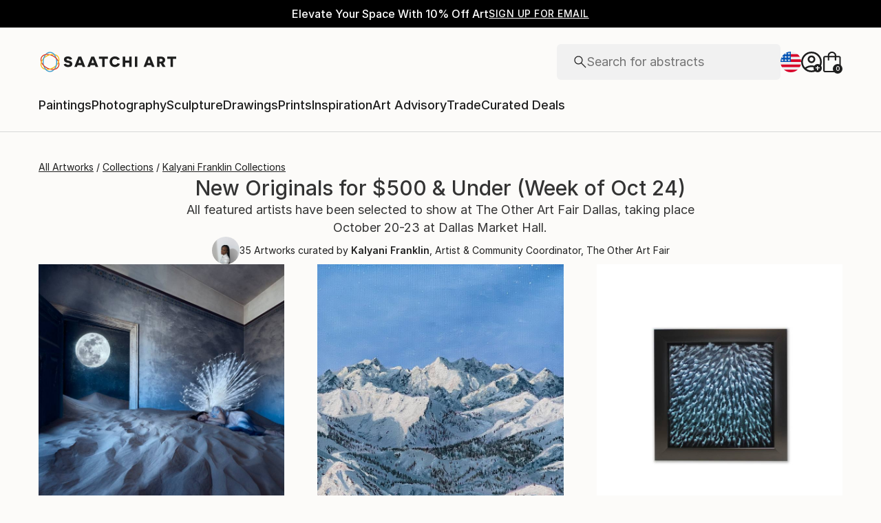

--- FILE ---
content_type: text/html; charset=utf-8
request_url: https://www.saatchiart.com/art-collection/painting-drawing-sculpture-photography-mixed-media-digital/New-Originals-for-500-Under-Week-of-Oct-24/1963793/705291/view
body_size: 26765
content:
<!DOCTYPE html><html lang="en"><head><meta charSet="utf-8"/><title>New Originals for $500 &amp; Under (Week of Oct 24) | Saatchi Art</title><meta name="viewport" content="width=device-width, initial-scale=1.0, maximum-scale=5.0"/><meta name="description" content="35 Original Artworks curated by Kalyani Franklin, New Originals for $500 &amp; Under (Week of Oct 24). Original Art Collection created on 10/30/2022."/><meta property="og:site_name" content="Saatchi Art"/><meta property="og:type" content="article"/><meta property="og:image" content="https://www.saatchiart.com/media/images/saatchi_art_og_image.jpg"/><meta property="og:title" content="New Originals for $500 &amp; Under (Week of Oct 24) | Saatchi Art"/><meta property="og:description" content="Saatchi Art is the best place to buy artwork online. Find the perfect original paintings, fine art photographs and more from the largest selection of original art in the world."/><meta property="og:url" content="https://www.saatchiart.com/art-collection/painting-drawing-sculpture-photography-mixed-media-digital/New-Originals-for-500-Under-Week-of-Oct-24/1963793/705291/view"/><meta property="og:locale" content="en-us"/><meta property="og:locale:alternate" content="en_us"/><meta name="robots" content="max-image-preview:large, noai, noimageai"/><link rel="canonical" href="https://www.saatchiart.com/art-collection/painting-drawing-sculpture-photography-mixed-media-digital/New-Originals-for-500-Under-Week-of-Oct-24/1963793/705291/view"/><link rel="alternate" href="https://www.saatchiart.com/art-collection/painting-drawing-sculpture-photography-mixed-media-digital/New-Originals-for-500-Under-Week-of-Oct-24/1963793/705291/view" hrefLang="x-default"/><link rel="alternate" href="https://www.saatchiart.com/en-au/art-collection/painting-drawing-sculpture-photography-mixed-media-digital/New-Originals-for-500-Under-Week-of-Oct-24/1963793/705291/view" hrefLang="en-au"/><link rel="alternate" href="https://www.saatchiart.com/en-at/art-collection/painting-drawing-sculpture-photography-mixed-media-digital/New-Originals-for-500-Under-Week-of-Oct-24/1963793/705291/view" hrefLang="en-at"/><link rel="alternate" href="https://www.saatchiart.com/en-bh/art-collection/painting-drawing-sculpture-photography-mixed-media-digital/New-Originals-for-500-Under-Week-of-Oct-24/1963793/705291/view" hrefLang="en-bh"/><link rel="alternate" href="https://www.saatchiart.com/en-be/art-collection/painting-drawing-sculpture-photography-mixed-media-digital/New-Originals-for-500-Under-Week-of-Oct-24/1963793/705291/view" hrefLang="en-be"/><link rel="alternate" href="https://www.saatchiart.com/en-br/art-collection/painting-drawing-sculpture-photography-mixed-media-digital/New-Originals-for-500-Under-Week-of-Oct-24/1963793/705291/view" hrefLang="en-br"/><link rel="alternate" href="https://www.saatchiart.com/en-bn/art-collection/painting-drawing-sculpture-photography-mixed-media-digital/New-Originals-for-500-Under-Week-of-Oct-24/1963793/705291/view" hrefLang="en-bn"/><link rel="alternate" href="https://www.saatchiart.com/en-bg/art-collection/painting-drawing-sculpture-photography-mixed-media-digital/New-Originals-for-500-Under-Week-of-Oct-24/1963793/705291/view" hrefLang="en-bg"/><link rel="alternate" href="https://www.saatchiart.com/en-ca/art-collection/painting-drawing-sculpture-photography-mixed-media-digital/New-Originals-for-500-Under-Week-of-Oct-24/1963793/705291/view" hrefLang="en-ca"/><link rel="alternate" href="https://www.saatchiart.com/en-ky/art-collection/painting-drawing-sculpture-photography-mixed-media-digital/New-Originals-for-500-Under-Week-of-Oct-24/1963793/705291/view" hrefLang="en-ky"/><link rel="alternate" href="https://www.saatchiart.com/en-cl/art-collection/painting-drawing-sculpture-photography-mixed-media-digital/New-Originals-for-500-Under-Week-of-Oct-24/1963793/705291/view" hrefLang="en-cl"/><link rel="alternate" href="https://www.saatchiart.com/en-cn/art-collection/painting-drawing-sculpture-photography-mixed-media-digital/New-Originals-for-500-Under-Week-of-Oct-24/1963793/705291/view" hrefLang="en-cn"/><link rel="alternate" href="https://www.saatchiart.com/en-co/art-collection/painting-drawing-sculpture-photography-mixed-media-digital/New-Originals-for-500-Under-Week-of-Oct-24/1963793/705291/view" hrefLang="en-co"/><link rel="alternate" href="https://www.saatchiart.com/en-hr/art-collection/painting-drawing-sculpture-photography-mixed-media-digital/New-Originals-for-500-Under-Week-of-Oct-24/1963793/705291/view" hrefLang="en-hr"/><link rel="alternate" href="https://www.saatchiart.com/en-cy/art-collection/painting-drawing-sculpture-photography-mixed-media-digital/New-Originals-for-500-Under-Week-of-Oct-24/1963793/705291/view" hrefLang="en-cy"/><link rel="alternate" href="https://www.saatchiart.com/en-cz/art-collection/painting-drawing-sculpture-photography-mixed-media-digital/New-Originals-for-500-Under-Week-of-Oct-24/1963793/705291/view" hrefLang="en-cz"/><link rel="alternate" href="https://www.saatchiart.com/en-dk/art-collection/painting-drawing-sculpture-photography-mixed-media-digital/New-Originals-for-500-Under-Week-of-Oct-24/1963793/705291/view" hrefLang="en-dk"/><link rel="alternate" href="https://www.saatchiart.com/en-do/art-collection/painting-drawing-sculpture-photography-mixed-media-digital/New-Originals-for-500-Under-Week-of-Oct-24/1963793/705291/view" hrefLang="en-do"/><link rel="alternate" href="https://www.saatchiart.com/en-ee/art-collection/painting-drawing-sculpture-photography-mixed-media-digital/New-Originals-for-500-Under-Week-of-Oct-24/1963793/705291/view" hrefLang="en-ee"/><link rel="alternate" href="https://www.saatchiart.com/en-fi/art-collection/painting-drawing-sculpture-photography-mixed-media-digital/New-Originals-for-500-Under-Week-of-Oct-24/1963793/705291/view" hrefLang="en-fi"/><link rel="alternate" href="https://www.saatchiart.com/en-fr/art-collection/painting-drawing-sculpture-photography-mixed-media-digital/New-Originals-for-500-Under-Week-of-Oct-24/1963793/705291/view" hrefLang="en-fr"/><link rel="alternate" href="https://www.saatchiart.com/en-de/art-collection/painting-drawing-sculpture-photography-mixed-media-digital/New-Originals-for-500-Under-Week-of-Oct-24/1963793/705291/view" hrefLang="en-de"/><link rel="alternate" href="https://www.saatchiart.com/en-gr/art-collection/painting-drawing-sculpture-photography-mixed-media-digital/New-Originals-for-500-Under-Week-of-Oct-24/1963793/705291/view" hrefLang="en-gr"/><link rel="alternate" href="https://www.saatchiart.com/en-gt/art-collection/painting-drawing-sculpture-photography-mixed-media-digital/New-Originals-for-500-Under-Week-of-Oct-24/1963793/705291/view" hrefLang="en-gt"/><link rel="alternate" href="https://www.saatchiart.com/en-ht/art-collection/painting-drawing-sculpture-photography-mixed-media-digital/New-Originals-for-500-Under-Week-of-Oct-24/1963793/705291/view" hrefLang="en-ht"/><link rel="alternate" href="https://www.saatchiart.com/en-hk/art-collection/painting-drawing-sculpture-photography-mixed-media-digital/New-Originals-for-500-Under-Week-of-Oct-24/1963793/705291/view" hrefLang="en-hk"/><link rel="alternate" href="https://www.saatchiart.com/en-hu/art-collection/painting-drawing-sculpture-photography-mixed-media-digital/New-Originals-for-500-Under-Week-of-Oct-24/1963793/705291/view" hrefLang="en-hu"/><link rel="alternate" href="https://www.saatchiart.com/en-is/art-collection/painting-drawing-sculpture-photography-mixed-media-digital/New-Originals-for-500-Under-Week-of-Oct-24/1963793/705291/view" hrefLang="en-is"/><link rel="alternate" href="https://www.saatchiart.com/en-in/art-collection/painting-drawing-sculpture-photography-mixed-media-digital/New-Originals-for-500-Under-Week-of-Oct-24/1963793/705291/view" hrefLang="en-in"/><link rel="alternate" href="https://www.saatchiart.com/en-id/art-collection/painting-drawing-sculpture-photography-mixed-media-digital/New-Originals-for-500-Under-Week-of-Oct-24/1963793/705291/view" hrefLang="en-id"/><link rel="alternate" href="https://www.saatchiart.com/en-ie/art-collection/painting-drawing-sculpture-photography-mixed-media-digital/New-Originals-for-500-Under-Week-of-Oct-24/1963793/705291/view" hrefLang="en-ie"/><link rel="alternate" href="https://www.saatchiart.com/en-il/art-collection/painting-drawing-sculpture-photography-mixed-media-digital/New-Originals-for-500-Under-Week-of-Oct-24/1963793/705291/view" hrefLang="en-il"/><link rel="alternate" href="https://www.saatchiart.com/en-it/art-collection/painting-drawing-sculpture-photography-mixed-media-digital/New-Originals-for-500-Under-Week-of-Oct-24/1963793/705291/view" hrefLang="en-it"/><link rel="alternate" href="https://www.saatchiart.com/en-jp/art-collection/painting-drawing-sculpture-photography-mixed-media-digital/New-Originals-for-500-Under-Week-of-Oct-24/1963793/705291/view" hrefLang="en-jp"/><link rel="alternate" href="https://www.saatchiart.com/en-je/art-collection/painting-drawing-sculpture-photography-mixed-media-digital/New-Originals-for-500-Under-Week-of-Oct-24/1963793/705291/view" hrefLang="en-je"/><link rel="alternate" href="https://www.saatchiart.com/en-jo/art-collection/painting-drawing-sculpture-photography-mixed-media-digital/New-Originals-for-500-Under-Week-of-Oct-24/1963793/705291/view" hrefLang="en-jo"/><link rel="alternate" href="https://www.saatchiart.com/en-ke/art-collection/painting-drawing-sculpture-photography-mixed-media-digital/New-Originals-for-500-Under-Week-of-Oct-24/1963793/705291/view" hrefLang="en-ke"/><link rel="alternate" href="https://www.saatchiart.com/en-kw/art-collection/painting-drawing-sculpture-photography-mixed-media-digital/New-Originals-for-500-Under-Week-of-Oct-24/1963793/705291/view" hrefLang="en-kw"/><link rel="alternate" href="https://www.saatchiart.com/en-lv/art-collection/painting-drawing-sculpture-photography-mixed-media-digital/New-Originals-for-500-Under-Week-of-Oct-24/1963793/705291/view" hrefLang="en-lv"/><link rel="alternate" href="https://www.saatchiart.com/en-lb/art-collection/painting-drawing-sculpture-photography-mixed-media-digital/New-Originals-for-500-Under-Week-of-Oct-24/1963793/705291/view" hrefLang="en-lb"/><link rel="alternate" href="https://www.saatchiart.com/en-lt/art-collection/painting-drawing-sculpture-photography-mixed-media-digital/New-Originals-for-500-Under-Week-of-Oct-24/1963793/705291/view" hrefLang="en-lt"/><link rel="alternate" href="https://www.saatchiart.com/en-lu/art-collection/painting-drawing-sculpture-photography-mixed-media-digital/New-Originals-for-500-Under-Week-of-Oct-24/1963793/705291/view" hrefLang="en-lu"/><link rel="alternate" href="https://www.saatchiart.com/en-my/art-collection/painting-drawing-sculpture-photography-mixed-media-digital/New-Originals-for-500-Under-Week-of-Oct-24/1963793/705291/view" hrefLang="en-my"/><link rel="alternate" href="https://www.saatchiart.com/en-mt/art-collection/painting-drawing-sculpture-photography-mixed-media-digital/New-Originals-for-500-Under-Week-of-Oct-24/1963793/705291/view" hrefLang="en-mt"/><link rel="alternate" href="https://www.saatchiart.com/en-mx/art-collection/painting-drawing-sculpture-photography-mixed-media-digital/New-Originals-for-500-Under-Week-of-Oct-24/1963793/705291/view" hrefLang="en-mx"/><link rel="alternate" href="https://www.saatchiart.com/en-nl/art-collection/painting-drawing-sculpture-photography-mixed-media-digital/New-Originals-for-500-Under-Week-of-Oct-24/1963793/705291/view" hrefLang="en-nl"/><link rel="alternate" href="https://www.saatchiart.com/en-nz/art-collection/painting-drawing-sculpture-photography-mixed-media-digital/New-Originals-for-500-Under-Week-of-Oct-24/1963793/705291/view" hrefLang="en-nz"/><link rel="alternate" href="https://www.saatchiart.com/en-ng/art-collection/painting-drawing-sculpture-photography-mixed-media-digital/New-Originals-for-500-Under-Week-of-Oct-24/1963793/705291/view" hrefLang="en-ng"/><link rel="alternate" href="https://www.saatchiart.com/en-no/art-collection/painting-drawing-sculpture-photography-mixed-media-digital/New-Originals-for-500-Under-Week-of-Oct-24/1963793/705291/view" hrefLang="en-no"/><link rel="alternate" href="https://www.saatchiart.com/en-pe/art-collection/painting-drawing-sculpture-photography-mixed-media-digital/New-Originals-for-500-Under-Week-of-Oct-24/1963793/705291/view" hrefLang="en-pe"/><link rel="alternate" href="https://www.saatchiart.com/en-ph/art-collection/painting-drawing-sculpture-photography-mixed-media-digital/New-Originals-for-500-Under-Week-of-Oct-24/1963793/705291/view" hrefLang="en-ph"/><link rel="alternate" href="https://www.saatchiart.com/en-pl/art-collection/painting-drawing-sculpture-photography-mixed-media-digital/New-Originals-for-500-Under-Week-of-Oct-24/1963793/705291/view" hrefLang="en-pl"/><link rel="alternate" href="https://www.saatchiart.com/en-pt/art-collection/painting-drawing-sculpture-photography-mixed-media-digital/New-Originals-for-500-Under-Week-of-Oct-24/1963793/705291/view" hrefLang="en-pt"/><link rel="alternate" href="https://www.saatchiart.com/en-pr/art-collection/painting-drawing-sculpture-photography-mixed-media-digital/New-Originals-for-500-Under-Week-of-Oct-24/1963793/705291/view" hrefLang="en-pr"/><link rel="alternate" href="https://www.saatchiart.com/en-qa/art-collection/painting-drawing-sculpture-photography-mixed-media-digital/New-Originals-for-500-Under-Week-of-Oct-24/1963793/705291/view" hrefLang="en-qa"/><link rel="alternate" href="https://www.saatchiart.com/en-ro/art-collection/painting-drawing-sculpture-photography-mixed-media-digital/New-Originals-for-500-Under-Week-of-Oct-24/1963793/705291/view" hrefLang="en-ro"/><link rel="alternate" href="https://www.saatchiart.com/en-sa/art-collection/painting-drawing-sculpture-photography-mixed-media-digital/New-Originals-for-500-Under-Week-of-Oct-24/1963793/705291/view" hrefLang="en-sa"/><link rel="alternate" href="https://www.saatchiart.com/en-sg/art-collection/painting-drawing-sculpture-photography-mixed-media-digital/New-Originals-for-500-Under-Week-of-Oct-24/1963793/705291/view" hrefLang="en-sg"/><link rel="alternate" href="https://www.saatchiart.com/en-sk/art-collection/painting-drawing-sculpture-photography-mixed-media-digital/New-Originals-for-500-Under-Week-of-Oct-24/1963793/705291/view" hrefLang="en-sk"/><link rel="alternate" href="https://www.saatchiart.com/en-si/art-collection/painting-drawing-sculpture-photography-mixed-media-digital/New-Originals-for-500-Under-Week-of-Oct-24/1963793/705291/view" hrefLang="en-si"/><link rel="alternate" href="https://www.saatchiart.com/en-za/art-collection/painting-drawing-sculpture-photography-mixed-media-digital/New-Originals-for-500-Under-Week-of-Oct-24/1963793/705291/view" hrefLang="en-za"/><link rel="alternate" href="https://www.saatchiart.com/en-kr/art-collection/painting-drawing-sculpture-photography-mixed-media-digital/New-Originals-for-500-Under-Week-of-Oct-24/1963793/705291/view" hrefLang="en-kr"/><link rel="alternate" href="https://www.saatchiart.com/en-es/art-collection/painting-drawing-sculpture-photography-mixed-media-digital/New-Originals-for-500-Under-Week-of-Oct-24/1963793/705291/view" hrefLang="en-es"/><link rel="alternate" href="https://www.saatchiart.com/en-se/art-collection/painting-drawing-sculpture-photography-mixed-media-digital/New-Originals-for-500-Under-Week-of-Oct-24/1963793/705291/view" hrefLang="en-se"/><link rel="alternate" href="https://www.saatchiart.com/en-ch/art-collection/painting-drawing-sculpture-photography-mixed-media-digital/New-Originals-for-500-Under-Week-of-Oct-24/1963793/705291/view" hrefLang="en-ch"/><link rel="alternate" href="https://www.saatchiart.com/en-tw/art-collection/painting-drawing-sculpture-photography-mixed-media-digital/New-Originals-for-500-Under-Week-of-Oct-24/1963793/705291/view" hrefLang="en-tw"/><link rel="alternate" href="https://www.saatchiart.com/en-th/art-collection/painting-drawing-sculpture-photography-mixed-media-digital/New-Originals-for-500-Under-Week-of-Oct-24/1963793/705291/view" hrefLang="en-th"/><link rel="alternate" href="https://www.saatchiart.com/en-tt/art-collection/painting-drawing-sculpture-photography-mixed-media-digital/New-Originals-for-500-Under-Week-of-Oct-24/1963793/705291/view" hrefLang="en-tt"/><link rel="alternate" href="https://www.saatchiart.com/en-tr/art-collection/painting-drawing-sculpture-photography-mixed-media-digital/New-Originals-for-500-Under-Week-of-Oct-24/1963793/705291/view" hrefLang="en-tr"/><link rel="alternate" href="https://www.saatchiart.com/en-vi/art-collection/painting-drawing-sculpture-photography-mixed-media-digital/New-Originals-for-500-Under-Week-of-Oct-24/1963793/705291/view" hrefLang="en-vi"/><link rel="alternate" href="https://www.saatchiart.com/en-ae/art-collection/painting-drawing-sculpture-photography-mixed-media-digital/New-Originals-for-500-Under-Week-of-Oct-24/1963793/705291/view" hrefLang="en-ae"/><link rel="alternate" href="https://www.saatchiart.com/en-gb/art-collection/painting-drawing-sculpture-photography-mixed-media-digital/New-Originals-for-500-Under-Week-of-Oct-24/1963793/705291/view" hrefLang="en-gb"/><link rel="alternate" href="https://www.saatchiart.com/art-collection/painting-drawing-sculpture-photography-mixed-media-digital/New-Originals-for-500-Under-Week-of-Oct-24/1963793/705291/view" hrefLang="en-us"/><link rel="alternate" href="https://www.saatchiart.com/en-uy/art-collection/painting-drawing-sculpture-photography-mixed-media-digital/New-Originals-for-500-Under-Week-of-Oct-24/1963793/705291/view" hrefLang="en-uy"/><link rel="alternate" href="https://www.saatchiart.com/en-vn/art-collection/painting-drawing-sculpture-photography-mixed-media-digital/New-Originals-for-500-Under-Week-of-Oct-24/1963793/705291/view" hrefLang="en-vn"/><meta name="next-head-count" content="89"/><link rel="shortcut icon" href="/favicon.ico"/><meta http-equiv="x-ua-compatible" content="ie=edge"/><meta name="google-site-verification" content="D0TrMFxM-EpPQHRE3_NhEkyr18KTU2oAKWthx_UiPEw"/><meta name="p:domain_verify" content="a4a757960617d67430cc04a93e1d4224"/><meta name="fb:app_id" content="210151261128009"/><link rel="dns-prefetch" href="//www.saatchiart.com"/><link rel="preconnect" href="https://cloudfront.net/" crossorigin="anonymous"/><link rel="preconnect" href="https://www.google-analytics.com" crossorigin="anonymous"/><link rel="preconnect" href="https://www.googletagmanager.com" crossorigin="anonymous"/><link rel="preconnect" href="https://api.visii.com/" crossorigin="anonymous"/><link rel="preload" href="https://www.saatchiart.com/saatchi-general/static/fonts/Inter-Regular.woff2" as="font" type="font/woff2" crossorigin="anonymous"/><link rel="preload" href="https://www.saatchiart.com/saatchi-general/static/fonts/Inter-Medium.woff2" as="font" type="font/woff2" crossorigin="anonymous"/><link rel="preload" href="https://www.saatchiart.com/saatchi-general/static/fonts/Inter-SemiBold.woff2" as="font" type="font/woff2" crossorigin="anonymous"/><link rel="preload" href="https://www.saatchiart.com/saatchi-general/static/fonts/Inter-Light.woff2" as="font" type="font/woff2" crossorigin="anonymous"/><script>dataLayer = [{"environment":"production","collection":"New Originals for $500 & Under (Week of Oct 24)","pagetype":"collection","pagination":1,"subpagetype":["The Other Art Fair"]}]</script><script>(function(w,d,s,l,i){w[l]=w[l]||[];w[l].push({'gtm.start':
new Date().getTime(),event:'gtm.js'});var f=d.getElementsByTagName(s)[0],
j=d.createElement(s),dl=l!='dataLayer'?'&l='+l:'';j.async=true;j.src=
'https://www.googletagmanager.com/gtm.js?id='+i+dl;f.parentNode.insertBefore(j,f);
})(window,document,'script','dataLayer','GTM-P6ZNR6');</script><script type="text/javascript" src="//widget.trustpilot.com/bootstrap/v5/tp.widget.bootstrap.min.js" async=""></script><script src="//cdn.alby.com/apps/launcher/embed.js?brandId=474bd7da-ae8b-481b-891a-23c539975072"></script><link rel="preload" href="https://images.saatchiart.com/saatchi-general/_next/static/css/11ddc2d70c9d07a1.css" as="style"/><link rel="stylesheet" href="https://images.saatchiart.com/saatchi-general/_next/static/css/11ddc2d70c9d07a1.css" data-n-g=""/><link rel="preload" href="https://images.saatchiart.com/saatchi-general/_next/static/css/a33f4e4d535e0e87.css" as="style"/><link rel="stylesheet" href="https://images.saatchiart.com/saatchi-general/_next/static/css/a33f4e4d535e0e87.css" data-n-p=""/><link rel="preload" href="https://images.saatchiart.com/saatchi-general/_next/static/css/6595cb3b09c0d2bd.css" as="style"/><link rel="stylesheet" href="https://images.saatchiart.com/saatchi-general/_next/static/css/6595cb3b09c0d2bd.css"/><noscript data-n-css=""></noscript><script defer="" nomodule="" src="https://images.saatchiart.com/saatchi-general/_next/static/chunks/polyfills-c67a75d1b6f99dc8.js"></script><script defer="" src="https://images.saatchiart.com/saatchi-general/_next/static/chunks/6358.848463b42323ba2a.js"></script><script defer="" src="https://images.saatchiart.com/saatchi-general/_next/static/chunks/3049.47929fb2488c3e6b.js"></script><script defer="" src="https://images.saatchiart.com/saatchi-general/_next/static/chunks/navigation.a7e580226684e566.js"></script><script src="https://images.saatchiart.com/saatchi-general/_next/static/chunks/webpack-1811826d4bcc59d6.js" defer=""></script><script src="https://images.saatchiart.com/saatchi-general/_next/static/chunks/main-5953d963371eaa9c.js" defer=""></script><script src="https://images.saatchiart.com/saatchi-general/_next/static/chunks/pages/_app-7b260b7ed2098314.js" defer=""></script><script src="https://images.saatchiart.com/saatchi-general/_next/static/chunks/redux-3a8d183b656d12f8.js" defer=""></script><script src="https://images.saatchiart.com/saatchi-general/_next/static/chunks/pages/saatchi/collection-5187a5a749fd6607.js" defer=""></script><script src="https://images.saatchiart.com/saatchi-general/_next/static/YCaWiPGVvvWUPjS9k0lgS/_buildManifest.js" defer=""></script><script src="https://images.saatchiart.com/saatchi-general/_next/static/YCaWiPGVvvWUPjS9k0lgS/_ssgManifest.js" defer=""></script><style data-styled="" data-styled-version="5.2.1">.kaspml{color:#333;padding-top:var(--promo-bar-height);--mobile-header-height:56px;--promo-bar-height:56px;}/*!sc*/
@media (min-width:1170px){.kaspml{--promo-bar-height:40px;}}/*!sc*/
body[data-promo='hidden'] .sc-1tf54bo-0{padding-top:0;}/*!sc*/
@media (min-width:1000px){.kaspml{padding:0;}}/*!sc*/
data-styled.g1[id="sc-1tf54bo-0"]{content:"kaspml,"}/*!sc*/
.iYVXGF{width:100%;display:-webkit-box;display:-webkit-flex;display:-ms-flexbox;display:flex;-webkit-flex-direction:column;-ms-flex-direction:column;flex-direction:column;-webkit-undefined;-ms-flex-undefined;undefined;-webkit-undefined;-ms-flex-undefined;undefined;-webkit-undefined;-ms-flex-undefined;undefined;}/*!sc*/
.iYVXGF[data-type='quantity'][data-disabled='true']{opacity:0.6;}/*!sc*/
.iYVXGF[data-type='limited-product'] [data-disabled='true']{opacity:0.6;}/*!sc*/
.iYVXGF[data-type='price']{opacity:1;}/*!sc*/
data-styled.g7[id="sc-13l59v1-1"]{content:"iYVXGF,"}/*!sc*/
.kNUczh{width:100%;height:var(--promo-bar-height);}/*!sc*/
.kNUczh[data-promo-hide]{margin-top:calc(var(--promo-bar-height) * -1);}/*!sc*/
@media (max-width:999px){.kNUczh{height:0;}.kNUczh[data-promo-hide]{margin-top:calc(var(--promo-bar-height) * -1);}}/*!sc*/
data-styled.g15[id="sc-1auwnl8-0"]{content:"kNUczh,"}/*!sc*/
.fxmAYG{width:100%;height:var(--promo-bar-height);}/*!sc*/
@media (max-width:999px){.fxmAYG{height:0;}}/*!sc*/
@-webkit-keyframes FadeInNanoBar{.fxmAYG from{opacity:0;}.fxmAYG to{opacity:1;}}/*!sc*/
@-moz-keyframes FadeInNanoBar{.fxmAYG from{opacity:0;}.fxmAYG to{opacity:1;}}/*!sc*/
@-o-keyframes FadeInNanoBar{.fxmAYG from{opacity:0;}.fxmAYG to{opacity:1;}}/*!sc*/
@-webkit-keyframes FadeInNanoBar{from{opacity:0;}to{opacity:1;}}/*!sc*/
@keyframes FadeInNanoBar{from{opacity:0;}to{opacity:1;}}/*!sc*/
.fxmAYG [data-style='paragraph-wp']{margin:0;}/*!sc*/
.fxmAYG .wrapper{box-sizing:border-box;background:#000000;color:#ffffff;display:-webkit-box;display:-webkit-flex;display:-ms-flexbox;display:flex;-webkit-box-pack:center;-webkit-justify-content:center;-ms-flex-pack:center;justify-content:center;-webkit-align-items:center;-webkit-box-align:center;-ms-flex-align:center;align-items:center;width:100%;height:var(--promo-bar-height);padding:8px 40px;}/*!sc*/
@media (max-width:999px){.fxmAYG .wrapper{--promo-bar-height:56px;padding:8px 16px;}}/*!sc*/
@media (min-width:1000px) and (max-width:1170px){.fxmAYG .wrapper{--promo-bar-height:56px;padding:8px 40px;}}/*!sc*/
.fxmAYG .wrapper .layout{display:-webkit-box;display:-webkit-flex;display:-ms-flexbox;display:flex;-webkit-flex-direction:row;-ms-flex-direction:row;flex-direction:row;-webkit-align-items:center;-webkit-box-align:center;-ms-flex-align:center;align-items:center;gap:16px;}/*!sc*/
.fxmAYG .wrapper .layout promoCta{gap:8px;}/*!sc*/
.fxmAYG .wrapper .tagline{display:-webkit-box;display:-webkit-flex;display:-ms-flexbox;display:flex;-webkit-flex:0 1 auto;-ms-flex:0 1 auto;flex:0 1 auto;}/*!sc*/
.fxmAYG .wrapper [data-section='coupon-list']{display:-webkit-box;display:-webkit-flex;display:-ms-flexbox;display:flex;-webkit-flex-direction:row;-ms-flex-direction:row;flex-direction:row;gap:16px;}/*!sc*/
@media (max-width:999px){.fxmAYG .wrapper [data-section='coupon-list']{gap:0;}}/*!sc*/
.fxmAYG .wrapper .link a{color:#ffffff;-webkit-text-decoration:underline;text-decoration:underline;}/*!sc*/
@media (max-width:999px){.fxmAYG .wrapper .tagline{margin-bottom:10px;}.fxmAYG .wrapper [data-section='coupon-list']{width:100%;-webkit-flex-direction:column;-ms-flex-direction:column;flex-direction:column;}.fxmAYG .wrapper [data-type='item'] + [data-type='item'] [data-type='item-container']{border-top:none;border-right:1px solid #1e1e1e;border-bottom:1px solid #1e1e1e;border-left:1px solid #1e1e1e;}}/*!sc*/
.fxmAYG [data-type='countdown'] [data-type='hours']:after,.fxmAYG [data-type='countdown'] [data-type='minutes']:after{content:':';margin:0 5px;}/*!sc*/
.fxmAYG .wrapper .mobile{display:-webkit-box;display:-webkit-flex;display:-ms-flexbox;display:flex;-webkit-flex-direction:column;-ms-flex-direction:column;flex-direction:column;gap:4px;-webkit-box-pack:center;-webkit-justify-content:center;-ms-flex-pack:center;justify-content:center;-webkit-align-items:center;-webkit-box-align:center;-ms-flex-align:center;align-items:center;}/*!sc*/
.fxmAYG .wrapper .mobile .offers-toggle{position:absolute;right:16px;display:-webkit-box;display:-webkit-flex;display:-ms-flexbox;display:flex;-webkit-align-items:center;-webkit-box-align:center;-ms-flex-align:center;align-items:center;cursor:pointer;}/*!sc*/
.fxmAYG .wrapper .mobile .offers-toggle .caret{cursor:pointer;-webkit-transition:-webkit-transform 0.3s;-webkit-transition:transform 0.3s;transition:transform 0.3s;-webkit-transform:rotate(180deg);-ms-transform:rotate(180deg);transform:rotate(180deg);opacity:1;}/*!sc*/
.fxmAYG .wrapper .mobile .offers-toggle .caret.show{-webkit-transform:rotate(0deg);-ms-transform:rotate(0deg);transform:rotate(0deg);}/*!sc*/
@media (min-width:999px){.fxmAYG .wrapper .layout{display:-webkit-box;display:-webkit-flex;display:-ms-flexbox;display:flex;}.fxmAYG .wrapper .mobile{display:none;}}/*!sc*/
@media (max-width:999px){.fxmAYG .wrapper{height:var(--promo-bar-height);max-height:var(--promo-bar-height);position:relative;margin-top:calc(var(--promo-bar-height) * -1);z-index:1000;top:0;left:0;-webkit-flex-direction:column;-ms-flex-direction:column;flex-direction:column;}.fxmAYG .wrapper .layout{position:absolute;top:100%;right:0;z-index:10;gap:0;-webkit-flex-direction:column;-ms-flex-direction:column;flex-direction:column;-webkit-align-items:flex-start;-webkit-box-align:flex-start;-ms-flex-align:flex-start;align-items:flex-start;background:#ffffff;color:#333333;width:100%;opacity:0;-webkit-transition:opacity 0.25s ease-in-out;transition:opacity 0.25s ease-in-out;-moz-transition:opacity 0.25s ease-in-out;-webkit-transition:opacity 0.25s ease-in-out;box-shadow:0 5px 15px 0 rgba(0,0,0,0.1),0 15px 15px 0 rgba(0,0,0,0.1);pointer-events:none;}.fxmAYG .wrapper .layout.show{opacity:1;pointer-events:initial;}.fxmAYG .wrapper .layout.show > *{color:#333333;}.fxmAYG .wrapper .mobile{width:100%;display:-webkit-box;display:-webkit-flex;display:-ms-flexbox;display:flex;}}/*!sc*/
.fxmAYG .mobile-navigation,.fxmAYG .mobile-navigation__menu__inner,.fxmAYG .mobile-navigation__header,.fxmAYG .checkout__header,.fxmAYG .mobile-navigation__search-container{margin-top:var(--promo-bar-height);}/*!sc*/
@media (min-width:999px){.fxmAYG .checkout__header{margin-top:0px !important;}}/*!sc*/
.fxmAYG .mobile-navigation__content{height:calc(100% - var(--promo-bar-height));}/*!sc*/
@media screen and (max-width:999px){.fxmAYG form[action='/all'],.fxmAYG form[action='/all'] + div,.fxmAYG div[role='button'][data-reactid='15']{margin-top:var(--promo-bar-height);}.fxmAYG div[data-reactid='20']{padding-top:80px;}.fxmAYG div[data-reactid='547']{top:var(--promo-bar-height);z-index:2 !important;}.fxmAYG nav:not([data-section='main-navigation']) > div > div:first-child > div:nth-child(2),.fxmAYG nav > div > form,.fxmAYG nav > div > form ~ div{margin-top:var(--promo-bar-height) !important;}.fxmAYG .checkout__container{margin-top:120px;}}/*!sc*/
data-styled.g16[id="sc-1auwnl8-1"]{content:"fxmAYG,"}/*!sc*/
.iIikxv{position:relative;-webkit-box-pack:justify;-webkit-justify-content:space-between;-ms-flex-pack:justify;justify-content:space-between;-webkit-flex:1;-ms-flex:1;flex:1;width:100%;min-height:400px;}/*!sc*/
.iIikxv[data-app='artdetail']{width:100%;max-width:1160px;margin:0 auto;}/*!sc*/
@media (max-width:1024px){.iIikxv[data-app='artdetail']{max-width:770px;}}/*!sc*/
.iIikxv[data-app='artdetail'] [data-section='carousel']{height:auto;}/*!sc*/
.iIikxv[data-app='artdetail'] [data-section='artist-carousel']{margin-top:72px;height:auto;}/*!sc*/
@media (max-width:1256px){.iIikxv[data-app='artdetail'] [data-section='artist-carousel']{padding:0 15px;}}/*!sc*/
@media (max-width:992px){.iIikxv[data-app='artdetail'] [data-section='artist-carousel']{margin-top:30px;}}/*!sc*/
.iIikxv[data-app='artdetail'] [data-section='artist-carousel'] [data-type='artist-carousel-title']{margin-bottom:32px;}/*!sc*/
@media (max-width:992px){.iIikxv[data-app='artdetail'] [data-section='artist-carousel'] [data-type='artist-carousel-title']{margin-bottom:16px;}}/*!sc*/
.iIikxv[data-app='artdetail'] [data-section='reference-line']{display:-webkit-box;display:-webkit-flex;display:-ms-flexbox;display:flex;-webkit-flex-direction:column;-ms-flex-direction:column;flex-direction:column;-webkit-align-items:center;-webkit-box-align:center;-ms-flex-align:center;align-items:center;-webkit-box-pack:center;-webkit-justify-content:center;-ms-flex-pack:center;justify-content:center;height:1px;background:none;width:100%;-webkit-order:3;-ms-flex-order:3;order:3;}/*!sc*/
.iIikxv[data-app='artdetail'] [data-section='rec-carousel']{margin-top:72px;height:auto;-webkit-order:5;-ms-flex-order:5;order:5;}/*!sc*/
@media (max-width:1256px){.iIikxv[data-app='artdetail'] [data-section='rec-carousel']{padding:0 15px;}}/*!sc*/
@media (max-width:992px){.iIikxv[data-app='artdetail'] [data-section='rec-carousel']{margin-top:30px;}}/*!sc*/
.iIikxv[data-app='artdetail'] [data-section='rec-carousel'][data-style='change-order']{-webkit-order:1;-ms-flex-order:1;order:1;}/*!sc*/
.iIikxv[data-app='artdetail'] [data-section='rec-carousel'] [data-type='rec-carousel-title']{margin-bottom:32px;}/*!sc*/
@media (max-width:992px){.iIikxv[data-app='artdetail'] [data-section='rec-carousel'] [data-type='rec-carousel-title']{margin-bottom:16px;}}/*!sc*/
.iIikxv[data-app='artdetail'] [data-section='visii-carousel']{margin-top:72px;height:auto;-webkit-order:4;-ms-flex-order:4;order:4;}/*!sc*/
.iIikxv[data-app='artdetail'] [data-section='visii-carousel'][data-style='change-order']{-webkit-order:0;-ms-flex-order:0;order:0;}/*!sc*/
@media (max-width:1256px){.iIikxv[data-app='artdetail'] [data-section='visii-carousel']{padding:0 15px;}}/*!sc*/
@media (max-width:992px){.iIikxv[data-app='artdetail'] [data-section='visii-carousel']{margin-top:40px;}}/*!sc*/
.iIikxv[data-app='artdetail'] [data-section='visii-carousel'] [data-type='visii-carousel-title']{margin-bottom:32px;}/*!sc*/
@media (max-width:992px){.iIikxv[data-app='artdetail'] [data-section='visii-carousel'] [data-type='visii-carousel-title']{margin-bottom:16px;}}/*!sc*/
.iIikxv[data-app='curatorNotes']{width:100%;min-height:400px;max-width:1256px;-webkit-flex:1 1 0%;-ms-flex:1 1 0%;flex:1 1 0%;margin:0px auto;}/*!sc*/
@media (max-width:1256px){.iIikxv[data-app='curatorNotes']{padding:0 15px;}}/*!sc*/
@media (max-width:1024px){.iIikxv[data-app='curatorNotes']{max-width:770px;}}/*!sc*/
.iIikxv[data-app='account']{width:100%;min-height:400px;max-width:1256px;-webkit-flex:1 1 0%;-ms-flex:1 1 0%;flex:1 1 0%;margin:0px auto;}/*!sc*/
@media (max-width:1024px){.iIikxv[data-app='account']{max-width:770px;}}/*!sc*/
.iIikxv[data-app='account-artworks'] [data-section='email-verification-section']{padding:40px 30px;margin:0 30px;-webkit-flex:1;-ms-flex:1;flex:1;display:-webkit-box;display:-webkit-flex;display:-ms-flexbox;display:flex;-webkit-flex-direction:column;-ms-flex-direction:column;flex-direction:column;}/*!sc*/
@media (max-width:992px){.iIikxv[data-app='account-artworks'] [data-section='email-verification-section']{padding:24px 15px 0;margin:0 15px;}}/*!sc*/
.iIikxv[data-app='account-artworks'] [data-section='email-verification-section'] a{color:#dc3a0f;}/*!sc*/
.iIikxv[data-app='account-artworks'] [data-section='email-verification-section'] [data-type='title']{margin-bottom:24px;}/*!sc*/
.iIikxv[data-app='account-artworks'] [id='recaptcha']{margin-top:50px;}/*!sc*/
.iIikxv[data-app='account-artworks'] [id='recaptcha'] p,.iIikxv[data-app='account-artworks'] [id='recaptcha'] a{font-size:12px;}/*!sc*/
.iIikxv[data-app='account-artworks'] [id='recaptcha'] a{text-transform:initial;padding:0 2px;}/*!sc*/
.iIikxv[data-app='curation'] [data-type='top']{margin-bottom:30px;margin-top:15px;}/*!sc*/
data-styled.g18[id="sc-1jll5pa-0"]{content:"iIikxv,"}/*!sc*/
</style>
                              <script>!function(e){var n="https://s.go-mpulse.net/boomerang/";if("False"=="True")e.BOOMR_config=e.BOOMR_config||{},e.BOOMR_config.PageParams=e.BOOMR_config.PageParams||{},e.BOOMR_config.PageParams.pci=!0,n="https://s2.go-mpulse.net/boomerang/";if(window.BOOMR_API_key="EDK7N-QPZEE-UKYDE-TP7X9-TXE6Y",function(){function e(){if(!o){var e=document.createElement("script");e.id="boomr-scr-as",e.src=window.BOOMR.url,e.async=!0,i.parentNode.appendChild(e),o=!0}}function t(e){o=!0;var n,t,a,r,d=document,O=window;if(window.BOOMR.snippetMethod=e?"if":"i",t=function(e,n){var t=d.createElement("script");t.id=n||"boomr-if-as",t.src=window.BOOMR.url,BOOMR_lstart=(new Date).getTime(),e=e||d.body,e.appendChild(t)},!window.addEventListener&&window.attachEvent&&navigator.userAgent.match(/MSIE [67]\./))return window.BOOMR.snippetMethod="s",void t(i.parentNode,"boomr-async");a=document.createElement("IFRAME"),a.src="about:blank",a.title="",a.role="presentation",a.loading="eager",r=(a.frameElement||a).style,r.width=0,r.height=0,r.border=0,r.display="none",i.parentNode.appendChild(a);try{O=a.contentWindow,d=O.document.open()}catch(_){n=document.domain,a.src="javascript:var d=document.open();d.domain='"+n+"';void(0);",O=a.contentWindow,d=O.document.open()}if(n)d._boomrl=function(){this.domain=n,t()},d.write("<bo"+"dy onload='document._boomrl();'>");else if(O._boomrl=function(){t()},O.addEventListener)O.addEventListener("load",O._boomrl,!1);else if(O.attachEvent)O.attachEvent("onload",O._boomrl);d.close()}function a(e){window.BOOMR_onload=e&&e.timeStamp||(new Date).getTime()}if(!window.BOOMR||!window.BOOMR.version&&!window.BOOMR.snippetExecuted){window.BOOMR=window.BOOMR||{},window.BOOMR.snippetStart=(new Date).getTime(),window.BOOMR.snippetExecuted=!0,window.BOOMR.snippetVersion=12,window.BOOMR.url=n+"EDK7N-QPZEE-UKYDE-TP7X9-TXE6Y";var i=document.currentScript||document.getElementsByTagName("script")[0],o=!1,r=document.createElement("link");if(r.relList&&"function"==typeof r.relList.supports&&r.relList.supports("preload")&&"as"in r)window.BOOMR.snippetMethod="p",r.href=window.BOOMR.url,r.rel="preload",r.as="script",r.addEventListener("load",e),r.addEventListener("error",function(){t(!0)}),setTimeout(function(){if(!o)t(!0)},3e3),BOOMR_lstart=(new Date).getTime(),i.parentNode.appendChild(r);else t(!1);if(window.addEventListener)window.addEventListener("load",a,!1);else if(window.attachEvent)window.attachEvent("onload",a)}}(),"".length>0)if(e&&"performance"in e&&e.performance&&"function"==typeof e.performance.setResourceTimingBufferSize)e.performance.setResourceTimingBufferSize();!function(){if(BOOMR=e.BOOMR||{},BOOMR.plugins=BOOMR.plugins||{},!BOOMR.plugins.AK){var n=""=="true"?1:0,t="",a="aoh5e3ixibybc2lyrbia-f-6f9b506f1-clientnsv4-s.akamaihd.net",i="false"=="true"?2:1,o={"ak.v":"39","ak.cp":"1864218","ak.ai":parseInt("1247501",10),"ak.ol":"0","ak.cr":7,"ak.ipv":4,"ak.proto":"h2","ak.rid":"6e774877","ak.r":42170,"ak.a2":n,"ak.m":"dscb","ak.n":"essl","ak.bpcip":"3.143.210.0","ak.cport":56834,"ak.gh":"23.52.43.18","ak.quicv":"","ak.tlsv":"tls1.3","ak.0rtt":"","ak.0rtt.ed":"","ak.csrc":"-","ak.acc":"","ak.t":"1769506896","ak.ak":"hOBiQwZUYzCg5VSAfCLimQ==8Hocmp9LCuz6kpNcxC/MqWLAfe2n4cYxoZzL9TrijZlFQlwl81ZtplrapVPUxjeGKxdA1d1bZgGncuyQ611OKfLi1K6ezxh9ax4/kTE3jFaR5Sm8tI4Arkx1Mr+B33qCOM/mNdDKLNS4nI8ouk8eqBnqWrxRWrhtP6/FuDKV++Ot2HpXbuqS2KwWPROUpGF1S0kC4bEh2FF0ttvKLAwL2xsFFHz/Tds/+KJMkkeahv5qoEp11LeOhbf4sGmmoLEZrcpS7XhaanCbWRRdq17A+zvkVLFxtLEN8X+JGdp3XGhkGj/UDT+TLHzmjmw7H5xPhVDZLwKtf7YN+sjKnP1kk8RYNyRNM6Off8UgbyhuDbOFuW0s8qV4Um7cicfp4tGyd2LXY7GRr31F/9emweeuU+x4aM6g2XulKpc1srqmyyU=","ak.pv":"6","ak.dpoabenc":"","ak.tf":i};if(""!==t)o["ak.ruds"]=t;var r={i:!1,av:function(n){var t="http.initiator";if(n&&(!n[t]||"spa_hard"===n[t]))o["ak.feo"]=void 0!==e.aFeoApplied?1:0,BOOMR.addVar(o)},rv:function(){var e=["ak.bpcip","ak.cport","ak.cr","ak.csrc","ak.gh","ak.ipv","ak.m","ak.n","ak.ol","ak.proto","ak.quicv","ak.tlsv","ak.0rtt","ak.0rtt.ed","ak.r","ak.acc","ak.t","ak.tf"];BOOMR.removeVar(e)}};BOOMR.plugins.AK={akVars:o,akDNSPreFetchDomain:a,init:function(){if(!r.i){var e=BOOMR.subscribe;e("before_beacon",r.av,null,null),e("onbeacon",r.rv,null,null),r.i=!0}return this},is_complete:function(){return!0}}}}()}(window);</script></head><body data-promo="visible"><div id="__next" data-reactroot=""><script type="application/ld+json">{"@context":"http://schema.org","@type":"WebSite","name":"saatchiart.com","alternateName":"Saatchi Art","url":"https://www.saatchiart.com"}</script><script type="application/ld+json">{"@context":"http://schema.org","@type":"Organization","name":"Saatchi Art","url":"https://www.saatchiart.com","logo":"https://d3t95n9c6zzriw.cloudfront.net/common/saatchi-art-logo-1x.png","sameAs":["https://www.youtube.com/c/Saatchiart","https://www.facebook.com/saatchionline","https://twitter.com/SaatchiArt","https://www.instagram.com/saatchiart","https://www.pinterest.com/saatchiart"],"contactPoint":{"@type":"ContactPoint","contactType":"Customer Support","availableLanguage":["English"],"url":"https://support.saatchiart.com/hc/en-us/requests/new"}}</script><script type="application/ld+json">{"@context":"http://schema.org","@type":"WebPage","url":"https://www.saatchiart.com/art-collection/painting-drawing-sculpture-photography-mixed-media-digital/New-Originals-for-500-Under-Week-of-Oct-24/1963793/705291/view","mainEntityOfPage":"https://saatchiart.com","sameAs":["https://www.youtube.com/Saatchiart","https://www.facebook.com/saatchionline","https://twitter.com/SaatchiArt","https://www.instagram.com/saatchiart","https://www.pinterest.com/saatchiart"],"keywords":["original art","art","artworks","art for sale","gallery"],"inLanguage":"en-us","headline":"New Originals for $500 & Under (Week of Oct 24) | Saatchi Art","description":"35 Original Artworks curated by Kalyani Franklin, New Originals for $500 & Under (Week of Oct 24). Original Art Collection created on 10/30/2022.","isFamilyFriendly":"True"}</script><script type="application/ld+json">{"@context":"http://schema.org","type":"BreadcrumbList","itemListElement":[{"type":"ListItem","position":1,"item":{"@id":"https://www.saatchiart.com/all","name":"All Artworks"}},{"type":"ListItem","position":2,"item":{"@id":"https://www.saatchiart.com/collections","name":"Collections"}},{"type":"ListItem","position":3,"item":{"@id":"https://www.saatchiart.com//account/collection/1963793","name":"Kalyani Franklin Collections"}}]}</script><div class="sc-1tf54bo-0 kaspml"><a class="Header_skipToContent__P_Yug" href="#skip-to-content">Skip to Main Content</a><div><div id="saatchi_promo_nano_bar" class="sc-1auwnl8-0 kNUczh"><div data-section="promo_bar" class="sc-1auwnl8-1 fxmAYG"><div class="wrapper"><div class="mobile"><p class="defaultTypographyH6 mobile-tagline" data-style="paragraph-wp"></p><p class="defaultTypographyCtaSmall link defaultTextUppercase" data-style="paragraph-wp"><a tabindex="0" target="_blank" rel="noopener nofollow"></a></p></div><div class="layout promoCta"><p class="defaultTypographyH6 tagline" data-style="paragraph-wp"></p><p class="defaultTypographyCtaMedium link defaultTextUppercase" data-style="paragraph-wp"><a tabindex="0" target="_blank" rel="noopener nofollow"></a></p></div></div></div></div></div><nav data-section="main-navigation"><div class="MobileHeader_mobileHeaderContainer__bknNj" data-type="mobile-header"><div class="MobileHeader_mobileHeaderSticky__Wbujw MobileHeader_mobileHeaderStickyBorder__qSa5o"><div class="MainTopHeader_mainTopHeaderWrapper__l2zq6"><div class="MainTopHeader_topHeaderMenuIconBox__xGIhg"><a tabindex="0" class="SALogo_mobileSaLogoBox__sTIJ2" alt="Saatchi Art logo" aria-label="Saatchi Art logo" data-type="logo" data-gtm-event="top-nav" href="https://www.saatchiart.com/"><svg class="SALogo_mobileSaLogoIcon__5BxUb" width="200" height="30" viewBox="0 0 200 30" fill="none" xmlns="http://www.w3.org/2000/svg"><path d="M40.042 17.509c.306 1.122 1.364 1.782 3.008 1.782 1.38 0 2.229-.463 2.229-1.423 0-1.422-1.819-1.336-3.68-1.782-2.055-.488-4.608-1.422-4.608-4.557 0-3.033 2.334-4.54 5.735-4.54 3.095 0 5.307 1.233 6.146 3.88l-3.462.908c-.367-1.08-1.233-1.679-2.745-1.679-1.382 0-1.967.531-1.967 1.31 0 1.252 1.451 1.44 3.575 1.869 2.23.428 4.695 1.353 4.695 4.557 0 3.058-2.185 4.584-5.884 4.584-2.64 0-5.63-.789-6.495-4.01l3.453-.9zM56.758 19.667l-.909 2.459h-3.83L57.86 7.279h4.135l5.867 14.847h-3.9l-.909-2.459h-6.295zm4.022-6.194c-.472-1.233-.822-2.159-.848-2.184h-.061c-.018.017-.367.934-.848 2.167l-1.084 2.973h3.916l-1.075-2.956zM75.59 19.667l-.91 2.459h-3.828l5.84-14.847h4.135l5.867 14.847h-3.9l-.909-2.459H75.59zm4.03-6.194c-.472-1.233-.821-2.159-.848-2.184h-.06c-.018.017-.368.934-.849 2.167L76.78 16.43h3.917l-1.075-2.956zM96.022 10.586v11.54h-3.637v-11.54h-4.634V7.28h12.905v3.307h-4.634zM118.325 17.74c-1.128 2.887-3.917 4.686-7.204 4.686-4.52 0-7.86-3.118-7.86-7.762 0-4.514 3.331-7.676 7.86-7.676 3.488 0 6.041 1.885 7.055 4.284l-3.593.95c-.778-1.19-2.011-1.884-3.637-1.884-2.465 0-4.03 1.782-4.03 4.37 0 2.63 1.67 4.351 4.004 4.351 1.993 0 3.226-1.02 3.829-2.244l3.576.925zM131.701 16.292h-5.822v5.834h-3.637V7.279h3.637v5.603h5.822V7.28h3.637v14.847h-3.637v-5.834zM139.928 7.28h3.637v14.846h-3.637V7.279zM157.379 19.667l-.909 2.459h-3.83l5.841-14.847h4.135l5.866 14.847h-3.899l-.909-2.459h-6.295zm4.022-6.194c-.472-1.233-.822-2.159-.848-2.184h-.062c-.017.017-.367.934-.848 2.167l-1.084 2.973h3.917l-1.075-2.956zM177.4 17.226h-1.626v4.9h-3.637V7.279h5.761c3.812 0 6.041 1.954 6.041 5.03 0 2.038-1.014 3.537-2.858 4.223l3.462 5.602h-4.31l-2.833-4.908zm.734-2.836c1.338 0 2.081-.66 2.081-1.91 0-1.234-.691-1.97-2.098-1.97h-2.335v3.88h2.352zM195.366 10.586v11.54h-3.637v-11.54h-4.633V7.28H200v3.307h-4.634z" fill="#1E1E1E"></path><path d="M16.561 5.244c.93-.244 1.851-.407 2.743-.484.408-.033.815-.057 1.208-.057.676 0 1.328.053 1.952.153a10.409 10.409 0 0 0-1.444-1.459c-.167-.005-.335-.014-.508-.014a16.66 16.66 0 0 0-3.95.502c-.912.22-1.827.512-2.738.89-.82.335-1.64.732-2.441 1.191a20.816 20.816 0 0 0-2.33 1.564c-.374.8-.69 1.66-.94 2.574a18.707 18.707 0 0 1 3.927-2.995 18.73 18.73 0 0 1 4.521-1.865zM29.277 7.717c-.83-1.444-2.095-2.535-3.606-3.253a10.731 10.731 0 0 0-2.502-.818c.306.35.604.723.882 1.115.139.201.278.411.407.622.22.086.441.172.648.273 1.304.621 2.344 1.53 3.03 2.717.58 1.009.858 2.133.863 3.33 0 .42-.038.846-.11 1.281-.101.65-.283 1.316-.537 1.98a13.051 13.051 0 0 1-1.42 2.699c-.028.043-.062.08-.09.124-.135.966-.332 1.894-.595 2.784a16.886 16.886 0 0 0 1.774-2.167c.326-.478.618-.966.882-1.464.345-.655.633-1.315.858-1.985.365-1.086.561-2.186.561-3.258 0-1.401-.33-2.765-1.035-3.99l-.01.01zM16.619 24.757c-.93.244-1.85.406-2.743.483-.407.033-.815.057-1.208.057-.676 0-1.328-.052-1.951-.153.45.555.934 1.038 1.443 1.46.168.004.335.014.508.014 1.275 0 2.604-.173 3.95-.503.912-.22 1.828-.512 2.739-.89.82-.334 1.64-.732 2.44-1.19a20.832 20.832 0 0 0 2.33-1.565c.374-.799.69-1.66.94-2.573a18.887 18.887 0 0 1-8.448 4.864v-.004zM8.722 24.618a8.766 8.766 0 0 1-.647-.273c-1.305-.622-2.345-1.53-3.03-2.717-.58-1.01-.859-2.134-.864-3.33 0-.42.039-.851.11-1.281.106-.651.284-1.316.538-1.98a13.05 13.05 0 0 1 1.419-2.699c.029-.043.062-.081.091-.124.134-.966.33-1.895.595-2.784a16.878 16.878 0 0 0-1.775 2.167 15.39 15.39 0 0 0-.882 1.463 13.496 13.496 0 0 0-.858 1.986c-.36 1.08-.556 2.176-.556 3.253 0 1.401.33 2.764 1.035 3.989.83 1.445 2.096 2.535 3.606 3.253.777.368 1.616.64 2.503.818-.307-.35-.604-.723-.882-1.115-.14-.2-.278-.411-.408-.622l.005-.004z" fill="#F7BB14"></path><path d="M21.05 26.578a8.277 8.277 0 0 1-.998.713c-1.079.65-2.244 1-3.467 1-1.222 0-2.388-.35-3.466-1-.331-.201-.652-.436-.964-.689a9.921 9.921 0 0 1-1.443-1.459 13.085 13.085 0 0 1-1.645-2.626l-.014-.034a19.318 19.318 0 0 1-2.124-1.89 16.277 16.277 0 0 0 1.788 4.029c.134.21.269.42.408.621.278.393.57.766.882 1.115a10.48 10.48 0 0 0 2.43 2.062c1.262.76 2.671 1.19 4.148 1.19 1.482 0 2.892-.43 4.148-1.19.896-.54 1.716-1.249 2.45-2.09-.686.138-1.405.22-2.139.248h.005zM7.466 15.002c0-1.732.23-3.377.642-4.894.25-.913.566-1.774.94-2.573.34-.727.734-1.407 1.16-2.019.154-.22.312-.426.48-.631a10.23 10.23 0 0 0-1.985.526c-.298.478-.576.98-.825 1.512a16.938 16.938 0 0 0-.945 2.506c-.263.89-.46 1.818-.594 2.784a20.111 20.111 0 0 0 0 5.611 15.885 15.885 0 0 0 1.774 2.096 18.585 18.585 0 0 1-.647-4.918zM13.123 2.713c1.08-.65 2.244-1 3.467-1 1.223 0 2.388.35 3.467 1 .33.2.652.435.963.688.513.417.993.905 1.444 1.46.618.76 1.174 1.64 1.644 2.626l.014.033a19.309 19.309 0 0 1 2.125 1.89 16.275 16.275 0 0 0-1.789-4.028 19.9 19.9 0 0 0-.407-.622c-.278-.392-.571-.765-.883-1.115a10.483 10.483 0 0 0-2.43-2.061C19.475.824 18.066.393 16.59.393c-1.482 0-2.891.43-4.147 1.19-.897.541-1.717 1.25-2.45 2.091.685-.139 1.404-.22 2.138-.249.321-.263.652-.507.997-.712h-.005zM26.837 12.228l-.015-.072-.163-.742-1.601-1.344.01.048c.416 1.517.646 3.062.646 4.946 0 1.244-.225 3.306-.632 4.817 0 0-.005.01-.01.01a16.01 16.01 0 0 1-.94 2.574c-.34.727-.733 1.406-1.16 2.018-.154.22-.312.426-.48.632a10.234 10.234 0 0 0 1.985-.526c.298-.479.576-.981.825-1.512.374-.785.686-1.627.945-2.507.254-.87.45-1.78.58-2.721 0-.005.01-.01.01-.015.124-.904.196-1.516.196-2.77 0-.626-.067-1.923-.197-2.836z" fill="#39C"></path><path d="M8.113 19.914a15.885 15.885 0 0 1-1.774-2.095c-.029-.043-.062-.081-.091-.12a12.827 12.827 0 0 1-1.42-2.664 9.747 9.747 0 0 0-.537 1.98c.26.484.547.962.873 1.436a17.444 17.444 0 0 0 1.77 2.148 19.318 19.318 0 0 0 2.123 1.889 21.046 21.046 0 0 0 2.374 1.579c.805.454 1.625.846 2.445 1.176a15.89 15.89 0 0 0 2.743-.483 18.607 18.607 0 0 1-4.536-1.841 18.7 18.7 0 0 1-3.965-3l-.005-.005zM29.756 14.965c-.22.67-.513 1.33-.858 1.985.072.45.115.895.115 1.325 0 1.182-.273 2.291-.844 3.291-.685 1.2-1.726 2.12-3.044 2.75-.211.101-.432.192-.657.278a10.14 10.14 0 0 1-1.985.526c-.638.106-1.304.158-1.995.158-.374 0-.753-.019-1.136-.047a19.61 19.61 0 0 1-2.738.89c1.319.315 2.623.478 3.874.478.187 0 .374-.005.561-.015.734-.029 1.453-.11 2.139-.248.891-.182 1.73-.455 2.507-.823 1.525-.727 2.796-1.828 3.62-3.287.69-1.21 1.017-2.559 1.017-3.941 0-1.091-.202-2.206-.58-3.31l.004-.01zM5.006 8.435c.686-1.201 1.726-2.12 3.045-2.75.21-.101.431-.192.656-.278a10.23 10.23 0 0 1 1.986-.527 12.251 12.251 0 0 1 1.994-.157c.374 0 .753.019 1.136.047a19.61 19.61 0 0 1 2.738-.89 16.698 16.698 0 0 0-3.874-.478c-.187 0-.374.005-.56.015-.735.028-1.454.11-2.14.248-.891.182-1.73.455-2.507.823-1.525.727-2.79 1.828-3.62 3.287-.69 1.22-1.016 2.568-1.016 3.956 0 1.09.2 2.205.58 3.31.22-.67.513-1.33.858-1.985a8.437 8.437 0 0 1-.115-1.325c0-1.182.273-2.292.844-3.292l-.005-.004zM25.062 10.086c.671.67 1.266 1.373 1.774 2.095.03.043.063.081.091.12.605.875 1.074 1.77 1.42 2.664.254-.665.436-1.33.537-1.98a14.467 14.467 0 0 0-.873-1.43 17.439 17.439 0 0 0-1.77-2.148 19.317 19.317 0 0 0-2.123-1.89 21.048 21.048 0 0 0-2.374-1.579A20.766 20.766 0 0 0 19.3 4.762c-.892.076-1.812.234-2.743.483a18.61 18.61 0 0 1 4.536 1.842 18.7 18.7 0 0 1 3.965 2.999h.005z" fill="#DA3B1F"></path></svg></a></div><div class="MainTopHeader_iconsWrapper__5ftsX"><div class="IconActions_icons__3ufxt"><div class="IconActions_searchIconContainer__EalyM"><svg width="18" height="18" viewBox="0 0 18 18" fill="none" xmlns="http://www.w3.org/2000/svg"><path d="M16.691 17.567l-6.42-6.419a5.43 5.43 0 0 1-1.734 1.002 6 6 0 0 1-2.045.354c-1.701 0-3.141-.589-4.32-1.767C.993 9.56.404 8.127.404 6.441c0-1.686.589-3.118 1.767-4.297C3.349.964 4.782.375 6.47.375c1.688 0 3.122.59 4.3 1.767 1.18 1.179 1.769 2.611 1.769 4.298a5.94 5.94 0 0 1-.36 2.046 5.818 5.818 0 0 1-1.013 1.767l6.43 6.403-.906.911zM6.482 11.248c1.34 0 2.475-.466 3.406-1.399.93-.933 1.395-2.07 1.395-3.41 0-1.34-.465-2.476-1.395-3.409-.93-.932-2.066-1.399-3.406-1.399-1.346 0-2.486.467-3.42 1.4C2.127 3.962 1.66 5.1 1.66 6.44c0 1.34.467 2.476 1.402 3.409.934.933 2.074 1.4 3.42 1.4z" fill="#1E1E1E"></path></svg></div><div class="IconActions_mobileHiddenIconContainer__sFa8w"><div title="View Store Preferences" class="CountryFlagIcon_countryFlagBox__flmbA" data-type="country-flag-icon"><div class="CountryFlag_flagSvg__Wi9le CountryFlag_flagSize___tprv"><svg xmlns="http://www.w3.org/2000/svg" width="512" height="512" viewBox="0 0 512 512"><mask id="countryFlag"><circle cx="256" cy="256" r="256" fill="#fff"></circle></mask><g mask="countryFlag"><path fill="#eee" d="M256 0h256v64l-32 32 32 32v64l-32 32 32 32v64l-32 32 32 32v64l-256 32L0 448v-64l32-32-32-32v-64z"></path><path fill="#d80027" d="M224 64h288v64H224Zm0 128h288v64H256ZM0 320h512v64H0Zm0 128h512v64H0Z"></path><path fill="#0052b4" d="M0 0h256v256H0Z"></path><path fill="#eee" d="m187 243 57-41h-70l57 41-22-67zm-81 0 57-41H93l57 41-22-67zm-81 0 57-41H12l57 41-22-67zm162-81 57-41h-70l57 41-22-67zm-81 0 57-41H93l57 41-22-67zm-81 0 57-41H12l57 41-22-67Zm162-82 57-41h-70l57 41-22-67Zm-81 0 57-41H93l57 41-22-67zm-81 0 57-41H12l57 41-22-67Z"></path></g></svg></div></div></div><div class="Account_accountContainer__L_HVN" data-type="account-container"><div class="Account_accountDropDownMenu__tOvRy" data-type="auth-icon"><button type="button" class="Account_accountAuthIcon__3hpRz" aria-label="authentication links" data-type="auth-icon-mobile"><svg width="24" height="24" viewBox="0 0 24 24" fill="none" xmlns="http://www.w3.org/2000/svg"><path d="M4.496 18.502a14.553 14.553 0 0 1 3.558-1.869c1.23-.436 2.545-.653 3.947-.653 1.401 0 2.717.217 3.946.653a14.554 14.554 0 0 1 3.558 1.869 10.5 10.5 0 0 0 1.844-3.011c.42-1.068.631-2.232.631-3.491 0-2.735-.98-5.082-2.939-7.04-1.959-1.96-4.306-2.94-7.04-2.94-2.735 0-5.082.98-7.041 2.94C3 6.917 2.02 9.264 2.02 12c0 1.259.211 2.423.632 3.491a10.501 10.501 0 0 0 1.844 3.01zm7.508-5.155c-1.238 0-2.283-.425-3.134-1.274-.852-.85-1.278-1.893-1.278-3.131 0-1.238.425-2.282 1.275-3.134.85-.852 1.893-1.277 3.13-1.277 1.238 0 2.283.424 3.134 1.274.852.85 1.278 1.893 1.278 3.13 0 1.238-.425 2.283-1.275 3.134-.85.852-1.893 1.278-3.13 1.278zM12 24a11.67 11.67 0 0 1-4.655-.943 12.02 12.02 0 0 1-3.82-2.576A12.296 12.296 0 0 1 .95 16.653 11.624 11.624 0 0 1 0 11.985c0-1.65.316-3.2.95-4.653a12.346 12.346 0 0 1 2.575-3.813A12.02 12.02 0 0 1 7.346.943 11.709 11.709 0 0 1 12.016 0c1.649 0 3.2.317 4.653.95a12.246 12.246 0 0 1 3.805 2.576A12.253 12.253 0 0 1 23.05 7.33C23.684 8.78 24 10.337 24 12c0 1.639-.314 3.19-.942 4.654a12.02 12.02 0 0 1-2.576 3.82 12.355 12.355 0 0 1-3.81 2.576c-1.452.633-3.009.95-4.671.95zm0-2.02c1.026 0 2.076-.183 3.148-.547 1.072-.364 2.006-.869 2.802-1.514a9.489 9.489 0 0 0-2.732-1.408A10.139 10.139 0 0 0 12.002 18c-1.121 0-2.198.166-3.231.5-1.033.332-1.94.805-2.72 1.42.796.644 1.73 1.15 2.802 1.513 1.072.364 2.122.547 3.149.547zm0-10.654c.646 0 1.206-.236 1.678-.708.473-.473.71-1.032.71-1.68 0-.646-.237-1.206-.71-1.678-.472-.473-1.032-.709-1.678-.709-.647 0-1.207.236-1.68.709-.472.472-.708 1.032-.708 1.679s.236 1.206.709 1.679c.472.472 1.032.708 1.679.708z" fill="#1E1E1E"></path></svg><div data-type="account-plus-icon-mobile" class="Account_accountPlusIcon__GJB16">+</div></button><div class="Account_accountDropDownContent__5pDNO Account_accountDropDownContentAuth__9OkVR"><a tabindex="0" data-gtm-event="top-nav" class="defaultTypographyMedium Account_accountDropDownContentAuthLink__KeHeL" href="https://www.saatchiart.com/authentication?redirect_url=%2F" rel="nofollow">Log In</a><a tabindex="0" data-gtm-event="top-nav" class="defaultTypographyMedium Account_accountDropDownContentAuthLink__KeHeL" href="https://www.saatchiart.com/authentication/register?redirect_url=%2F" rel="nofollow">Register</a></div></div></div><a tabindex="0" aria-label="View your cart" data-type="cart-icon" data-gtm-event="top-nav" href="https://www.saatchiart.com/cart" rel="nofollow" title="View Cart"><div class="Cart_cart__HtzRM"><svg class="Cart_cartIcon__ZjNK6" width="21" height="24" viewBox="0 0 21 24" fill="none" xmlns="http://www.w3.org/2000/svg"><path d="M2.27 24a2.13 2.13 0 0 1-1.502-.58c-.417-.388-.625-.853-.625-1.396V7.028c0-.543.208-1.008.625-1.395a2.13 2.13 0 0 1 1.502-.58h3.138v-.47c0-1.277.48-2.36 1.436-3.25C7.802.446 8.968 0 10.343 0s2.541.445 3.498 1.334c.958.889 1.436 1.972 1.436 3.249v.47h3.139a2.13 2.13 0 0 1 1.502.58c.416.387.625.852.625 1.395v14.996c0 .543-.209 1.008-.625 1.395a2.13 2.13 0 0 1-1.502.581H2.27zm0-1.587h16.146c.104 0 .2-.04.287-.122a.36.36 0 0 0 .131-.267V7.028a.36.36 0 0 0-.13-.267.414.414 0 0 0-.288-.121h-3.139v2.996a.74.74 0 0 1-.246.565.867.867 0 0 1-.612.228.853.853 0 0 1-.608-.228.745.745 0 0 1-.242-.565V6.64H7.117v2.996a.74.74 0 0 1-.246.565.867.867 0 0 1-.612.228.853.853 0 0 1-.608-.228.745.745 0 0 1-.243-.565V6.64H2.27c-.105 0-.2.04-.288.121a.36.36 0 0 0-.13.267v14.996a.36.36 0 0 0 .13.267.414.414 0 0 0 .288.122zm4.847-17.36h6.452v-.47c0-.84-.312-1.55-.935-2.128-.622-.579-1.386-.868-2.291-.868s-1.669.29-2.292.868c-.622.578-.934 1.288-.934 2.128v.47z" fill="#1E1E1E"></path></svg><span class="Cart_cartCount__Y7lds" data-type="cart-count">0</span></div></a><div class="IconActions_hamburgerBox__vl_Xp"><svg class="IconActions_hamburguerIcon__0hcP5" width="24" height="16" viewBox="0 0 24 16" fill="none" xmlns="http://www.w3.org/2000/svg"><path d="M0 15.853v-1.5h24v1.5H0zm0-7.154v-1.5h24v1.5H0zm0-7.154v-1.5h24v1.5H0z" fill="#000"></path></svg></div></div></div></div></div><div class="MobileHeader_mobileHeaderMenuContent__XDxTW" style="--dynamic-top-menu:-1px"></div></div><div class="DesktopHeader_headerContainer__N_tKN" data-type="desktop-header"><div class="DesktopHeader_headerLogoActionsContainer__L_99t"><a tabindex="0" class="SALogo_mobileSaLogoBox__sTIJ2" alt="Saatchi Art logo" aria-label="Saatchi Art logo" data-type="logo" data-gtm-event="top-nav" href="https://www.saatchiart.com/"><svg class="SALogo_mobileSaLogoIcon__5BxUb" width="200" height="30" viewBox="0 0 200 30" fill="none" xmlns="http://www.w3.org/2000/svg"><path d="M40.042 17.509c.306 1.122 1.364 1.782 3.008 1.782 1.38 0 2.229-.463 2.229-1.423 0-1.422-1.819-1.336-3.68-1.782-2.055-.488-4.608-1.422-4.608-4.557 0-3.033 2.334-4.54 5.735-4.54 3.095 0 5.307 1.233 6.146 3.88l-3.462.908c-.367-1.08-1.233-1.679-2.745-1.679-1.382 0-1.967.531-1.967 1.31 0 1.252 1.451 1.44 3.575 1.869 2.23.428 4.695 1.353 4.695 4.557 0 3.058-2.185 4.584-5.884 4.584-2.64 0-5.63-.789-6.495-4.01l3.453-.9zM56.758 19.667l-.909 2.459h-3.83L57.86 7.279h4.135l5.867 14.847h-3.9l-.909-2.459h-6.295zm4.022-6.194c-.472-1.233-.822-2.159-.848-2.184h-.061c-.018.017-.367.934-.848 2.167l-1.084 2.973h3.916l-1.075-2.956zM75.59 19.667l-.91 2.459h-3.828l5.84-14.847h4.135l5.867 14.847h-3.9l-.909-2.459H75.59zm4.03-6.194c-.472-1.233-.821-2.159-.848-2.184h-.06c-.018.017-.368.934-.849 2.167L76.78 16.43h3.917l-1.075-2.956zM96.022 10.586v11.54h-3.637v-11.54h-4.634V7.28h12.905v3.307h-4.634zM118.325 17.74c-1.128 2.887-3.917 4.686-7.204 4.686-4.52 0-7.86-3.118-7.86-7.762 0-4.514 3.331-7.676 7.86-7.676 3.488 0 6.041 1.885 7.055 4.284l-3.593.95c-.778-1.19-2.011-1.884-3.637-1.884-2.465 0-4.03 1.782-4.03 4.37 0 2.63 1.67 4.351 4.004 4.351 1.993 0 3.226-1.02 3.829-2.244l3.576.925zM131.701 16.292h-5.822v5.834h-3.637V7.279h3.637v5.603h5.822V7.28h3.637v14.847h-3.637v-5.834zM139.928 7.28h3.637v14.846h-3.637V7.279zM157.379 19.667l-.909 2.459h-3.83l5.841-14.847h4.135l5.866 14.847h-3.899l-.909-2.459h-6.295zm4.022-6.194c-.472-1.233-.822-2.159-.848-2.184h-.062c-.017.017-.367.934-.848 2.167l-1.084 2.973h3.917l-1.075-2.956zM177.4 17.226h-1.626v4.9h-3.637V7.279h5.761c3.812 0 6.041 1.954 6.041 5.03 0 2.038-1.014 3.537-2.858 4.223l3.462 5.602h-4.31l-2.833-4.908zm.734-2.836c1.338 0 2.081-.66 2.081-1.91 0-1.234-.691-1.97-2.098-1.97h-2.335v3.88h2.352zM195.366 10.586v11.54h-3.637v-11.54h-4.633V7.28H200v3.307h-4.634z" fill="#1E1E1E"></path><path d="M16.561 5.244c.93-.244 1.851-.407 2.743-.484.408-.033.815-.057 1.208-.057.676 0 1.328.053 1.952.153a10.409 10.409 0 0 0-1.444-1.459c-.167-.005-.335-.014-.508-.014a16.66 16.66 0 0 0-3.95.502c-.912.22-1.827.512-2.738.89-.82.335-1.64.732-2.441 1.191a20.816 20.816 0 0 0-2.33 1.564c-.374.8-.69 1.66-.94 2.574a18.707 18.707 0 0 1 3.927-2.995 18.73 18.73 0 0 1 4.521-1.865zM29.277 7.717c-.83-1.444-2.095-2.535-3.606-3.253a10.731 10.731 0 0 0-2.502-.818c.306.35.604.723.882 1.115.139.201.278.411.407.622.22.086.441.172.648.273 1.304.621 2.344 1.53 3.03 2.717.58 1.009.858 2.133.863 3.33 0 .42-.038.846-.11 1.281-.101.65-.283 1.316-.537 1.98a13.051 13.051 0 0 1-1.42 2.699c-.028.043-.062.08-.09.124-.135.966-.332 1.894-.595 2.784a16.886 16.886 0 0 0 1.774-2.167c.326-.478.618-.966.882-1.464.345-.655.633-1.315.858-1.985.365-1.086.561-2.186.561-3.258 0-1.401-.33-2.765-1.035-3.99l-.01.01zM16.619 24.757c-.93.244-1.85.406-2.743.483-.407.033-.815.057-1.208.057-.676 0-1.328-.052-1.951-.153.45.555.934 1.038 1.443 1.46.168.004.335.014.508.014 1.275 0 2.604-.173 3.95-.503.912-.22 1.828-.512 2.739-.89.82-.334 1.64-.732 2.44-1.19a20.832 20.832 0 0 0 2.33-1.565c.374-.799.69-1.66.94-2.573a18.887 18.887 0 0 1-8.448 4.864v-.004zM8.722 24.618a8.766 8.766 0 0 1-.647-.273c-1.305-.622-2.345-1.53-3.03-2.717-.58-1.01-.859-2.134-.864-3.33 0-.42.039-.851.11-1.281.106-.651.284-1.316.538-1.98a13.05 13.05 0 0 1 1.419-2.699c.029-.043.062-.081.091-.124.134-.966.33-1.895.595-2.784a16.878 16.878 0 0 0-1.775 2.167 15.39 15.39 0 0 0-.882 1.463 13.496 13.496 0 0 0-.858 1.986c-.36 1.08-.556 2.176-.556 3.253 0 1.401.33 2.764 1.035 3.989.83 1.445 2.096 2.535 3.606 3.253.777.368 1.616.64 2.503.818-.307-.35-.604-.723-.882-1.115-.14-.2-.278-.411-.408-.622l.005-.004z" fill="#F7BB14"></path><path d="M21.05 26.578a8.277 8.277 0 0 1-.998.713c-1.079.65-2.244 1-3.467 1-1.222 0-2.388-.35-3.466-1-.331-.201-.652-.436-.964-.689a9.921 9.921 0 0 1-1.443-1.459 13.085 13.085 0 0 1-1.645-2.626l-.014-.034a19.318 19.318 0 0 1-2.124-1.89 16.277 16.277 0 0 0 1.788 4.029c.134.21.269.42.408.621.278.393.57.766.882 1.115a10.48 10.48 0 0 0 2.43 2.062c1.262.76 2.671 1.19 4.148 1.19 1.482 0 2.892-.43 4.148-1.19.896-.54 1.716-1.249 2.45-2.09-.686.138-1.405.22-2.139.248h.005zM7.466 15.002c0-1.732.23-3.377.642-4.894.25-.913.566-1.774.94-2.573.34-.727.734-1.407 1.16-2.019.154-.22.312-.426.48-.631a10.23 10.23 0 0 0-1.985.526c-.298.478-.576.98-.825 1.512a16.938 16.938 0 0 0-.945 2.506c-.263.89-.46 1.818-.594 2.784a20.111 20.111 0 0 0 0 5.611 15.885 15.885 0 0 0 1.774 2.096 18.585 18.585 0 0 1-.647-4.918zM13.123 2.713c1.08-.65 2.244-1 3.467-1 1.223 0 2.388.35 3.467 1 .33.2.652.435.963.688.513.417.993.905 1.444 1.46.618.76 1.174 1.64 1.644 2.626l.014.033a19.309 19.309 0 0 1 2.125 1.89 16.275 16.275 0 0 0-1.789-4.028 19.9 19.9 0 0 0-.407-.622c-.278-.392-.571-.765-.883-1.115a10.483 10.483 0 0 0-2.43-2.061C19.475.824 18.066.393 16.59.393c-1.482 0-2.891.43-4.147 1.19-.897.541-1.717 1.25-2.45 2.091.685-.139 1.404-.22 2.138-.249.321-.263.652-.507.997-.712h-.005zM26.837 12.228l-.015-.072-.163-.742-1.601-1.344.01.048c.416 1.517.646 3.062.646 4.946 0 1.244-.225 3.306-.632 4.817 0 0-.005.01-.01.01a16.01 16.01 0 0 1-.94 2.574c-.34.727-.733 1.406-1.16 2.018-.154.22-.312.426-.48.632a10.234 10.234 0 0 0 1.985-.526c.298-.479.576-.981.825-1.512.374-.785.686-1.627.945-2.507.254-.87.45-1.78.58-2.721 0-.005.01-.01.01-.015.124-.904.196-1.516.196-2.77 0-.626-.067-1.923-.197-2.836z" fill="#39C"></path><path d="M8.113 19.914a15.885 15.885 0 0 1-1.774-2.095c-.029-.043-.062-.081-.091-.12a12.827 12.827 0 0 1-1.42-2.664 9.747 9.747 0 0 0-.537 1.98c.26.484.547.962.873 1.436a17.444 17.444 0 0 0 1.77 2.148 19.318 19.318 0 0 0 2.123 1.889 21.046 21.046 0 0 0 2.374 1.579c.805.454 1.625.846 2.445 1.176a15.89 15.89 0 0 0 2.743-.483 18.607 18.607 0 0 1-4.536-1.841 18.7 18.7 0 0 1-3.965-3l-.005-.005zM29.756 14.965c-.22.67-.513 1.33-.858 1.985.072.45.115.895.115 1.325 0 1.182-.273 2.291-.844 3.291-.685 1.2-1.726 2.12-3.044 2.75-.211.101-.432.192-.657.278a10.14 10.14 0 0 1-1.985.526c-.638.106-1.304.158-1.995.158-.374 0-.753-.019-1.136-.047a19.61 19.61 0 0 1-2.738.89c1.319.315 2.623.478 3.874.478.187 0 .374-.005.561-.015.734-.029 1.453-.11 2.139-.248.891-.182 1.73-.455 2.507-.823 1.525-.727 2.796-1.828 3.62-3.287.69-1.21 1.017-2.559 1.017-3.941 0-1.091-.202-2.206-.58-3.31l.004-.01zM5.006 8.435c.686-1.201 1.726-2.12 3.045-2.75.21-.101.431-.192.656-.278a10.23 10.23 0 0 1 1.986-.527 12.251 12.251 0 0 1 1.994-.157c.374 0 .753.019 1.136.047a19.61 19.61 0 0 1 2.738-.89 16.698 16.698 0 0 0-3.874-.478c-.187 0-.374.005-.56.015-.735.028-1.454.11-2.14.248-.891.182-1.73.455-2.507.823-1.525.727-2.79 1.828-3.62 3.287-.69 1.22-1.016 2.568-1.016 3.956 0 1.09.2 2.205.58 3.31.22-.67.513-1.33.858-1.985a8.437 8.437 0 0 1-.115-1.325c0-1.182.273-2.292.844-3.292l-.005-.004zM25.062 10.086c.671.67 1.266 1.373 1.774 2.095.03.043.063.081.091.12.605.875 1.074 1.77 1.42 2.664.254-.665.436-1.33.537-1.98a14.467 14.467 0 0 0-.873-1.43 17.439 17.439 0 0 0-1.77-2.148 19.317 19.317 0 0 0-2.123-1.89 21.048 21.048 0 0 0-2.374-1.579A20.766 20.766 0 0 0 19.3 4.762c-.892.076-1.812.234-2.743.483a18.61 18.61 0 0 1 4.536 1.842 18.7 18.7 0 0 1 3.965 2.999h.005z" fill="#DA3B1F"></path></svg></a><div class="DesktopHeader_headerSearchActionsContainer__giNwa"><div class="Skeleton_skeleton__y_zYF" style="width:325px;height:52px"></div><div class="DesktopHeader_headerIconsSkeletonContainer___AMgV"><div class="Skeleton_skeleton__y_zYF Skeleton_skeletonCircle__7E6aX" style="width:35px;height:35px"></div><div class="Skeleton_skeleton__y_zYF Skeleton_skeletonCircle__7E6aX" style="width:35px;height:35px"></div><div class="Skeleton_skeleton__y_zYF Skeleton_skeletonCircle__7E6aX" style="width:35px;height:35px"></div><div class="Skeleton_skeleton__y_zYF Skeleton_skeletonCircle__7E6aX" style="width:35px;height:35px"></div><div class="Skeleton_skeleton__y_zYF Skeleton_skeletonCircle__7E6aX" style="width:35px;height:35px"></div></div></div></div><div class="CategoriesCTA_categoriesCtaWrapper__jQIgN"><ul class="CategoriesCTA_categoriesCtaContainer__iyoA5"><li class="defaultTypographyH5 CategoriesCTA_categoriesCtaText__C_3mS"><a tabindex="0" class="defaultLink" href="https://www.saatchiart.com/paintings" data-gtm-event="top-nav">Paintings</a></li><li class="defaultTypographyH5 CategoriesCTA_categoriesCtaText__C_3mS"><a tabindex="0" class="defaultLink" href="https://www.saatchiart.com/photography" data-gtm-event="top-nav">Photography</a></li><li class="defaultTypographyH5 CategoriesCTA_categoriesCtaText__C_3mS"><a tabindex="0" class="defaultLink" href="https://www.saatchiart.com/sculpture" data-gtm-event="top-nav">Sculpture</a></li><li class="defaultTypographyH5 CategoriesCTA_categoriesCtaText__C_3mS"><a tabindex="0" class="defaultLink" href="https://www.saatchiart.com/drawings" data-gtm-event="top-nav">Drawings</a></li><li class="defaultTypographyH5 CategoriesCTA_categoriesCtaText__C_3mS"><a tabindex="0" class="defaultLink" href="https://www.saatchiart.com/prints" data-gtm-event="top-nav">Prints</a></li><li class="defaultTypographyH5 CategoriesCTA_categoriesCtaText__C_3mS"><a tabindex="0" class="defaultLink" href="https://www.saatchiart.com/stories" data-gtm-event="top-nav">Inspiration</a></li><li class="defaultTypographyH5 CategoriesCTA_categoriesCtaText__C_3mS"><a tabindex="0" class="defaultLink" href="https://www.saatchiart.com/artadvisory" data-gtm-event="top-nav">Art Advisory</a></li><li class="defaultTypographyH5 CategoriesCTA_categoriesCtaText__C_3mS"><a tabindex="0" class="defaultLink" href="https://www.saatchiart.com/trade" data-gtm-event="top-nav">Trade</a></li><li class="defaultTypographyH5 CategoriesCTA_categoriesCtaText__C_3mS"><a tabindex="0" class="defaultLink" href="https://www.saatchiart.com/curated-deals" data-gtm-event="top-nav">Curated Deals</a></li></ul><div class="CategoriesCTA_categoriesCtaWrapperHoverBox__2PPlq"></div></div></div><div class="Header_cartUrgencyBox__bgLWG"></div></nav><div data-app="collection" data-sitecontext="saatchiart" class="sc-13l59v1-1 sc-1jll5pa-0 iYVXGF iIikxv"><div class="CollectionDetails_collectionDetailsWrapper__QtXrH"><div class="CollectionDetails_collectionDetailsPaddingContainer__LmF3I"><div class="CollectionDetails_headerWrapper__3z6e5"><nav class="Breadcrumb_breadcrumbContainer__goGjN"><div class="Skeleton_skeleton__y_zYF" style="width:150px;height:21px"></div></nav><div class="CollectionDetails_headerBox__qZQ78"><div class="CollectionDetails_headerGrid__HGi2_"><div class="CollectionDetails_titleBox__608cJ"><h1>New Originals for $500 &amp; Under (Week of Oct 24)</h1><p>All featured artists have been selected to show at The Other Art Fair Dallas, taking place October 20-23 at Dallas Market Hall.</p></div></div><div class="CollectionDetails_curatedBy__E7I_E"><a tabindex="0" href="https://www.saatchiart.com/account/profile/1963793" title="View profile of Kalyani Franklin" class="CollectionDetails_avatarBox__S4B0b"><img src="https://d38we5ntdyxyje.cloudfront.net/1963793/profile/VDKKZMUS_avatar_small_square.jpg" alt="Kalyani Franklin"/></a><p>35<!-- --> Artworks curated by<!-- --> <a tabindex="0" href="https://www.saatchiart.com/account/profile/1963793" title="View profile of Kalyani Franklin" class="CollectionDetails_ownerName___I900">Kalyani Franklin</a>, Artist &amp; Community Coordinator, The Other Art Fair</p></div></div></div></div><div class="CollectionDetails_collectionDetailsPaddingContainer__LmF3I"><div class="CollectionDetails_collectionDetailsActionsContainer__LUsDo"></div></div><div class="CollectionDetails_mainContentGrid__EysZX"><div class="CollectionDetails_right__J8Y4Z CollectionDetails_fullGrid__7WjYS"><div class="PolaroidList_polaroidListContainer__MZpj4 CollectionDetails_customPolaroidListContainer__6hukx"><div class="Polaroid_polaroidSkeletonContainer__rc1YQ"><div class="Skeleton_skeleton__y_zYF" style="width:100%;height:484px"></div><div class="Skeleton_skeleton__y_zYF" style="width:100%;height:26px"></div><div class="Skeleton_skeleton__y_zYF" style="width:100%;height:22px"></div><div class="Skeleton_skeleton__y_zYF" style="width:100%;height:18px"></div><div class="Skeleton_skeleton__y_zYF" style="width:100%;height:18px"></div><div class="Skeleton_skeleton__y_zYF" style="width:100%;height:18px"></div></div><div class="Polaroid_polaroidSkeletonContainer__rc1YQ"><div class="Skeleton_skeleton__y_zYF" style="width:100%;height:484px"></div><div class="Skeleton_skeleton__y_zYF" style="width:100%;height:26px"></div><div class="Skeleton_skeleton__y_zYF" style="width:100%;height:22px"></div><div class="Skeleton_skeleton__y_zYF" style="width:100%;height:18px"></div><div class="Skeleton_skeleton__y_zYF" style="width:100%;height:18px"></div><div class="Skeleton_skeleton__y_zYF" style="width:100%;height:18px"></div></div><div class="Polaroid_polaroidSkeletonContainer__rc1YQ"><div class="Skeleton_skeleton__y_zYF" style="width:100%;height:484px"></div><div class="Skeleton_skeleton__y_zYF" style="width:100%;height:26px"></div><div class="Skeleton_skeleton__y_zYF" style="width:100%;height:22px"></div><div class="Skeleton_skeleton__y_zYF" style="width:100%;height:18px"></div><div class="Skeleton_skeleton__y_zYF" style="width:100%;height:18px"></div><div class="Skeleton_skeleton__y_zYF" style="width:100%;height:18px"></div></div><div class="Polaroid_polaroidSkeletonContainer__rc1YQ"><div class="Skeleton_skeleton__y_zYF" style="width:100%;height:484px"></div><div class="Skeleton_skeleton__y_zYF" style="width:100%;height:26px"></div><div class="Skeleton_skeleton__y_zYF" style="width:100%;height:22px"></div><div class="Skeleton_skeleton__y_zYF" style="width:100%;height:18px"></div><div class="Skeleton_skeleton__y_zYF" style="width:100%;height:18px"></div><div class="Skeleton_skeleton__y_zYF" style="width:100%;height:18px"></div></div><div class="Polaroid_polaroidSkeletonContainer__rc1YQ"><div class="Skeleton_skeleton__y_zYF" style="width:100%;height:484px"></div><div class="Skeleton_skeleton__y_zYF" style="width:100%;height:26px"></div><div class="Skeleton_skeleton__y_zYF" style="width:100%;height:22px"></div><div class="Skeleton_skeleton__y_zYF" style="width:100%;height:18px"></div><div class="Skeleton_skeleton__y_zYF" style="width:100%;height:18px"></div><div class="Skeleton_skeleton__y_zYF" style="width:100%;height:18px"></div></div><div class="Polaroid_polaroidSkeletonContainer__rc1YQ"><div class="Skeleton_skeleton__y_zYF" style="width:100%;height:484px"></div><div class="Skeleton_skeleton__y_zYF" style="width:100%;height:26px"></div><div class="Skeleton_skeleton__y_zYF" style="width:100%;height:22px"></div><div class="Skeleton_skeleton__y_zYF" style="width:100%;height:18px"></div><div class="Skeleton_skeleton__y_zYF" style="width:100%;height:18px"></div><div class="Skeleton_skeleton__y_zYF" style="width:100%;height:18px"></div></div><div class="Polaroid_polaroidSkeletonContainer__rc1YQ"><div class="Skeleton_skeleton__y_zYF" style="width:100%;height:484px"></div><div class="Skeleton_skeleton__y_zYF" style="width:100%;height:26px"></div><div class="Skeleton_skeleton__y_zYF" style="width:100%;height:22px"></div><div class="Skeleton_skeleton__y_zYF" style="width:100%;height:18px"></div><div class="Skeleton_skeleton__y_zYF" style="width:100%;height:18px"></div><div class="Skeleton_skeleton__y_zYF" style="width:100%;height:18px"></div></div><div class="Polaroid_polaroidSkeletonContainer__rc1YQ"><div class="Skeleton_skeleton__y_zYF" style="width:100%;height:484px"></div><div class="Skeleton_skeleton__y_zYF" style="width:100%;height:26px"></div><div class="Skeleton_skeleton__y_zYF" style="width:100%;height:22px"></div><div class="Skeleton_skeleton__y_zYF" style="width:100%;height:18px"></div><div class="Skeleton_skeleton__y_zYF" style="width:100%;height:18px"></div><div class="Skeleton_skeleton__y_zYF" style="width:100%;height:18px"></div></div><div class="Polaroid_polaroidSkeletonContainer__rc1YQ"><div class="Skeleton_skeleton__y_zYF" style="width:100%;height:484px"></div><div class="Skeleton_skeleton__y_zYF" style="width:100%;height:26px"></div><div class="Skeleton_skeleton__y_zYF" style="width:100%;height:22px"></div><div class="Skeleton_skeleton__y_zYF" style="width:100%;height:18px"></div><div class="Skeleton_skeleton__y_zYF" style="width:100%;height:18px"></div><div class="Skeleton_skeleton__y_zYF" style="width:100%;height:18px"></div></div><div class="Polaroid_polaroidSkeletonContainer__rc1YQ"><div class="Skeleton_skeleton__y_zYF" style="width:100%;height:484px"></div><div class="Skeleton_skeleton__y_zYF" style="width:100%;height:26px"></div><div class="Skeleton_skeleton__y_zYF" style="width:100%;height:22px"></div><div class="Skeleton_skeleton__y_zYF" style="width:100%;height:18px"></div><div class="Skeleton_skeleton__y_zYF" style="width:100%;height:18px"></div><div class="Skeleton_skeleton__y_zYF" style="width:100%;height:18px"></div></div><div class="Polaroid_polaroidSkeletonContainer__rc1YQ"><div class="Skeleton_skeleton__y_zYF" style="width:100%;height:484px"></div><div class="Skeleton_skeleton__y_zYF" style="width:100%;height:26px"></div><div class="Skeleton_skeleton__y_zYF" style="width:100%;height:22px"></div><div class="Skeleton_skeleton__y_zYF" style="width:100%;height:18px"></div><div class="Skeleton_skeleton__y_zYF" style="width:100%;height:18px"></div><div class="Skeleton_skeleton__y_zYF" style="width:100%;height:18px"></div></div><div class="Polaroid_polaroidSkeletonContainer__rc1YQ"><div class="Skeleton_skeleton__y_zYF" style="width:100%;height:484px"></div><div class="Skeleton_skeleton__y_zYF" style="width:100%;height:26px"></div><div class="Skeleton_skeleton__y_zYF" style="width:100%;height:22px"></div><div class="Skeleton_skeleton__y_zYF" style="width:100%;height:18px"></div><div class="Skeleton_skeleton__y_zYF" style="width:100%;height:18px"></div><div class="Skeleton_skeleton__y_zYF" style="width:100%;height:18px"></div></div><div class="Polaroid_polaroidSkeletonContainer__rc1YQ"><div class="Skeleton_skeleton__y_zYF" style="width:100%;height:484px"></div><div class="Skeleton_skeleton__y_zYF" style="width:100%;height:26px"></div><div class="Skeleton_skeleton__y_zYF" style="width:100%;height:22px"></div><div class="Skeleton_skeleton__y_zYF" style="width:100%;height:18px"></div><div class="Skeleton_skeleton__y_zYF" style="width:100%;height:18px"></div><div class="Skeleton_skeleton__y_zYF" style="width:100%;height:18px"></div></div><div class="Polaroid_polaroidSkeletonContainer__rc1YQ"><div class="Skeleton_skeleton__y_zYF" style="width:100%;height:484px"></div><div class="Skeleton_skeleton__y_zYF" style="width:100%;height:26px"></div><div class="Skeleton_skeleton__y_zYF" style="width:100%;height:22px"></div><div class="Skeleton_skeleton__y_zYF" style="width:100%;height:18px"></div><div class="Skeleton_skeleton__y_zYF" style="width:100%;height:18px"></div><div class="Skeleton_skeleton__y_zYF" style="width:100%;height:18px"></div></div><div class="Polaroid_polaroidSkeletonContainer__rc1YQ"><div class="Skeleton_skeleton__y_zYF" style="width:100%;height:484px"></div><div class="Skeleton_skeleton__y_zYF" style="width:100%;height:26px"></div><div class="Skeleton_skeleton__y_zYF" style="width:100%;height:22px"></div><div class="Skeleton_skeleton__y_zYF" style="width:100%;height:18px"></div><div class="Skeleton_skeleton__y_zYF" style="width:100%;height:18px"></div><div class="Skeleton_skeleton__y_zYF" style="width:100%;height:18px"></div></div><div class="Polaroid_polaroidSkeletonContainer__rc1YQ"><div class="Skeleton_skeleton__y_zYF" style="width:100%;height:484px"></div><div class="Skeleton_skeleton__y_zYF" style="width:100%;height:26px"></div><div class="Skeleton_skeleton__y_zYF" style="width:100%;height:22px"></div><div class="Skeleton_skeleton__y_zYF" style="width:100%;height:18px"></div><div class="Skeleton_skeleton__y_zYF" style="width:100%;height:18px"></div><div class="Skeleton_skeleton__y_zYF" style="width:100%;height:18px"></div></div><div class="Polaroid_polaroidSkeletonContainer__rc1YQ"><div class="Skeleton_skeleton__y_zYF" style="width:100%;height:484px"></div><div class="Skeleton_skeleton__y_zYF" style="width:100%;height:26px"></div><div class="Skeleton_skeleton__y_zYF" style="width:100%;height:22px"></div><div class="Skeleton_skeleton__y_zYF" style="width:100%;height:18px"></div><div class="Skeleton_skeleton__y_zYF" style="width:100%;height:18px"></div><div class="Skeleton_skeleton__y_zYF" style="width:100%;height:18px"></div></div><div class="Polaroid_polaroidSkeletonContainer__rc1YQ"><div class="Skeleton_skeleton__y_zYF" style="width:100%;height:484px"></div><div class="Skeleton_skeleton__y_zYF" style="width:100%;height:26px"></div><div class="Skeleton_skeleton__y_zYF" style="width:100%;height:22px"></div><div class="Skeleton_skeleton__y_zYF" style="width:100%;height:18px"></div><div class="Skeleton_skeleton__y_zYF" style="width:100%;height:18px"></div><div class="Skeleton_skeleton__y_zYF" style="width:100%;height:18px"></div></div><div class="Polaroid_polaroidSkeletonContainer__rc1YQ"><div class="Skeleton_skeleton__y_zYF" style="width:100%;height:484px"></div><div class="Skeleton_skeleton__y_zYF" style="width:100%;height:26px"></div><div class="Skeleton_skeleton__y_zYF" style="width:100%;height:22px"></div><div class="Skeleton_skeleton__y_zYF" style="width:100%;height:18px"></div><div class="Skeleton_skeleton__y_zYF" style="width:100%;height:18px"></div><div class="Skeleton_skeleton__y_zYF" style="width:100%;height:18px"></div></div><div class="Polaroid_polaroidSkeletonContainer__rc1YQ"><div class="Skeleton_skeleton__y_zYF" style="width:100%;height:484px"></div><div class="Skeleton_skeleton__y_zYF" style="width:100%;height:26px"></div><div class="Skeleton_skeleton__y_zYF" style="width:100%;height:22px"></div><div class="Skeleton_skeleton__y_zYF" style="width:100%;height:18px"></div><div class="Skeleton_skeleton__y_zYF" style="width:100%;height:18px"></div><div class="Skeleton_skeleton__y_zYF" style="width:100%;height:18px"></div></div><div class="Polaroid_polaroidSkeletonContainer__rc1YQ"><div class="Skeleton_skeleton__y_zYF" style="width:100%;height:484px"></div><div class="Skeleton_skeleton__y_zYF" style="width:100%;height:26px"></div><div class="Skeleton_skeleton__y_zYF" style="width:100%;height:22px"></div><div class="Skeleton_skeleton__y_zYF" style="width:100%;height:18px"></div><div class="Skeleton_skeleton__y_zYF" style="width:100%;height:18px"></div><div class="Skeleton_skeleton__y_zYF" style="width:100%;height:18px"></div></div><div class="Polaroid_polaroidSkeletonContainer__rc1YQ"><div class="Skeleton_skeleton__y_zYF" style="width:100%;height:484px"></div><div class="Skeleton_skeleton__y_zYF" style="width:100%;height:26px"></div><div class="Skeleton_skeleton__y_zYF" style="width:100%;height:22px"></div><div class="Skeleton_skeleton__y_zYF" style="width:100%;height:18px"></div><div class="Skeleton_skeleton__y_zYF" style="width:100%;height:18px"></div><div class="Skeleton_skeleton__y_zYF" style="width:100%;height:18px"></div></div><div class="Polaroid_polaroidSkeletonContainer__rc1YQ"><div class="Skeleton_skeleton__y_zYF" style="width:100%;height:484px"></div><div class="Skeleton_skeleton__y_zYF" style="width:100%;height:26px"></div><div class="Skeleton_skeleton__y_zYF" style="width:100%;height:22px"></div><div class="Skeleton_skeleton__y_zYF" style="width:100%;height:18px"></div><div class="Skeleton_skeleton__y_zYF" style="width:100%;height:18px"></div><div class="Skeleton_skeleton__y_zYF" style="width:100%;height:18px"></div></div><div class="Polaroid_polaroidSkeletonContainer__rc1YQ"><div class="Skeleton_skeleton__y_zYF" style="width:100%;height:484px"></div><div class="Skeleton_skeleton__y_zYF" style="width:100%;height:26px"></div><div class="Skeleton_skeleton__y_zYF" style="width:100%;height:22px"></div><div class="Skeleton_skeleton__y_zYF" style="width:100%;height:18px"></div><div class="Skeleton_skeleton__y_zYF" style="width:100%;height:18px"></div><div class="Skeleton_skeleton__y_zYF" style="width:100%;height:18px"></div></div><div class="Polaroid_polaroidSkeletonContainer__rc1YQ"><div class="Skeleton_skeleton__y_zYF" style="width:100%;height:484px"></div><div class="Skeleton_skeleton__y_zYF" style="width:100%;height:26px"></div><div class="Skeleton_skeleton__y_zYF" style="width:100%;height:22px"></div><div class="Skeleton_skeleton__y_zYF" style="width:100%;height:18px"></div><div class="Skeleton_skeleton__y_zYF" style="width:100%;height:18px"></div><div class="Skeleton_skeleton__y_zYF" style="width:100%;height:18px"></div></div><div class="Polaroid_polaroidSkeletonContainer__rc1YQ"><div class="Skeleton_skeleton__y_zYF" style="width:100%;height:484px"></div><div class="Skeleton_skeleton__y_zYF" style="width:100%;height:26px"></div><div class="Skeleton_skeleton__y_zYF" style="width:100%;height:22px"></div><div class="Skeleton_skeleton__y_zYF" style="width:100%;height:18px"></div><div class="Skeleton_skeleton__y_zYF" style="width:100%;height:18px"></div><div class="Skeleton_skeleton__y_zYF" style="width:100%;height:18px"></div></div><div class="Polaroid_polaroidSkeletonContainer__rc1YQ"><div class="Skeleton_skeleton__y_zYF" style="width:100%;height:484px"></div><div class="Skeleton_skeleton__y_zYF" style="width:100%;height:26px"></div><div class="Skeleton_skeleton__y_zYF" style="width:100%;height:22px"></div><div class="Skeleton_skeleton__y_zYF" style="width:100%;height:18px"></div><div class="Skeleton_skeleton__y_zYF" style="width:100%;height:18px"></div><div class="Skeleton_skeleton__y_zYF" style="width:100%;height:18px"></div></div><div class="Polaroid_polaroidSkeletonContainer__rc1YQ"><div class="Skeleton_skeleton__y_zYF" style="width:100%;height:484px"></div><div class="Skeleton_skeleton__y_zYF" style="width:100%;height:26px"></div><div class="Skeleton_skeleton__y_zYF" style="width:100%;height:22px"></div><div class="Skeleton_skeleton__y_zYF" style="width:100%;height:18px"></div><div class="Skeleton_skeleton__y_zYF" style="width:100%;height:18px"></div><div class="Skeleton_skeleton__y_zYF" style="width:100%;height:18px"></div></div><div class="Polaroid_polaroidSkeletonContainer__rc1YQ"><div class="Skeleton_skeleton__y_zYF" style="width:100%;height:484px"></div><div class="Skeleton_skeleton__y_zYF" style="width:100%;height:26px"></div><div class="Skeleton_skeleton__y_zYF" style="width:100%;height:22px"></div><div class="Skeleton_skeleton__y_zYF" style="width:100%;height:18px"></div><div class="Skeleton_skeleton__y_zYF" style="width:100%;height:18px"></div><div class="Skeleton_skeleton__y_zYF" style="width:100%;height:18px"></div></div><div class="Polaroid_polaroidSkeletonContainer__rc1YQ"><div class="Skeleton_skeleton__y_zYF" style="width:100%;height:484px"></div><div class="Skeleton_skeleton__y_zYF" style="width:100%;height:26px"></div><div class="Skeleton_skeleton__y_zYF" style="width:100%;height:22px"></div><div class="Skeleton_skeleton__y_zYF" style="width:100%;height:18px"></div><div class="Skeleton_skeleton__y_zYF" style="width:100%;height:18px"></div><div class="Skeleton_skeleton__y_zYF" style="width:100%;height:18px"></div></div><div class="Polaroid_polaroidSkeletonContainer__rc1YQ"><div class="Skeleton_skeleton__y_zYF" style="width:100%;height:484px"></div><div class="Skeleton_skeleton__y_zYF" style="width:100%;height:26px"></div><div class="Skeleton_skeleton__y_zYF" style="width:100%;height:22px"></div><div class="Skeleton_skeleton__y_zYF" style="width:100%;height:18px"></div><div class="Skeleton_skeleton__y_zYF" style="width:100%;height:18px"></div><div class="Skeleton_skeleton__y_zYF" style="width:100%;height:18px"></div></div><div class="Polaroid_polaroidSkeletonContainer__rc1YQ"><div class="Skeleton_skeleton__y_zYF" style="width:100%;height:484px"></div><div class="Skeleton_skeleton__y_zYF" style="width:100%;height:26px"></div><div class="Skeleton_skeleton__y_zYF" style="width:100%;height:22px"></div><div class="Skeleton_skeleton__y_zYF" style="width:100%;height:18px"></div><div class="Skeleton_skeleton__y_zYF" style="width:100%;height:18px"></div><div class="Skeleton_skeleton__y_zYF" style="width:100%;height:18px"></div></div><div class="Polaroid_polaroidSkeletonContainer__rc1YQ"><div class="Skeleton_skeleton__y_zYF" style="width:100%;height:484px"></div><div class="Skeleton_skeleton__y_zYF" style="width:100%;height:26px"></div><div class="Skeleton_skeleton__y_zYF" style="width:100%;height:22px"></div><div class="Skeleton_skeleton__y_zYF" style="width:100%;height:18px"></div><div class="Skeleton_skeleton__y_zYF" style="width:100%;height:18px"></div><div class="Skeleton_skeleton__y_zYF" style="width:100%;height:18px"></div></div><div class="Polaroid_polaroidSkeletonContainer__rc1YQ"><div class="Skeleton_skeleton__y_zYF" style="width:100%;height:484px"></div><div class="Skeleton_skeleton__y_zYF" style="width:100%;height:26px"></div><div class="Skeleton_skeleton__y_zYF" style="width:100%;height:22px"></div><div class="Skeleton_skeleton__y_zYF" style="width:100%;height:18px"></div><div class="Skeleton_skeleton__y_zYF" style="width:100%;height:18px"></div><div class="Skeleton_skeleton__y_zYF" style="width:100%;height:18px"></div></div><div class="Polaroid_polaroidSkeletonContainer__rc1YQ"><div class="Skeleton_skeleton__y_zYF" style="width:100%;height:484px"></div><div class="Skeleton_skeleton__y_zYF" style="width:100%;height:26px"></div><div class="Skeleton_skeleton__y_zYF" style="width:100%;height:22px"></div><div class="Skeleton_skeleton__y_zYF" style="width:100%;height:18px"></div><div class="Skeleton_skeleton__y_zYF" style="width:100%;height:18px"></div><div class="Skeleton_skeleton__y_zYF" style="width:100%;height:18px"></div></div><div class="Polaroid_polaroidSkeletonContainer__rc1YQ"><div class="Skeleton_skeleton__y_zYF" style="width:100%;height:484px"></div><div class="Skeleton_skeleton__y_zYF" style="width:100%;height:26px"></div><div class="Skeleton_skeleton__y_zYF" style="width:100%;height:22px"></div><div class="Skeleton_skeleton__y_zYF" style="width:100%;height:18px"></div><div class="Skeleton_skeleton__y_zYF" style="width:100%;height:18px"></div><div class="Skeleton_skeleton__y_zYF" style="width:100%;height:18px"></div></div><div class="Polaroid_polaroidSkeletonContainer__rc1YQ"><div class="Skeleton_skeleton__y_zYF" style="width:100%;height:484px"></div><div class="Skeleton_skeleton__y_zYF" style="width:100%;height:26px"></div><div class="Skeleton_skeleton__y_zYF" style="width:100%;height:22px"></div><div class="Skeleton_skeleton__y_zYF" style="width:100%;height:18px"></div><div class="Skeleton_skeleton__y_zYF" style="width:100%;height:18px"></div><div class="Skeleton_skeleton__y_zYF" style="width:100%;height:18px"></div></div><div class="Polaroid_polaroidSkeletonContainer__rc1YQ"><div class="Skeleton_skeleton__y_zYF" style="width:100%;height:484px"></div><div class="Skeleton_skeleton__y_zYF" style="width:100%;height:26px"></div><div class="Skeleton_skeleton__y_zYF" style="width:100%;height:22px"></div><div class="Skeleton_skeleton__y_zYF" style="width:100%;height:18px"></div><div class="Skeleton_skeleton__y_zYF" style="width:100%;height:18px"></div><div class="Skeleton_skeleton__y_zYF" style="width:100%;height:18px"></div></div><div class="Polaroid_polaroidSkeletonContainer__rc1YQ"><div class="Skeleton_skeleton__y_zYF" style="width:100%;height:484px"></div><div class="Skeleton_skeleton__y_zYF" style="width:100%;height:26px"></div><div class="Skeleton_skeleton__y_zYF" style="width:100%;height:22px"></div><div class="Skeleton_skeleton__y_zYF" style="width:100%;height:18px"></div><div class="Skeleton_skeleton__y_zYF" style="width:100%;height:18px"></div><div class="Skeleton_skeleton__y_zYF" style="width:100%;height:18px"></div></div><div class="Polaroid_polaroidSkeletonContainer__rc1YQ"><div class="Skeleton_skeleton__y_zYF" style="width:100%;height:484px"></div><div class="Skeleton_skeleton__y_zYF" style="width:100%;height:26px"></div><div class="Skeleton_skeleton__y_zYF" style="width:100%;height:22px"></div><div class="Skeleton_skeleton__y_zYF" style="width:100%;height:18px"></div><div class="Skeleton_skeleton__y_zYF" style="width:100%;height:18px"></div><div class="Skeleton_skeleton__y_zYF" style="width:100%;height:18px"></div></div><div class="Polaroid_polaroidSkeletonContainer__rc1YQ"><div class="Skeleton_skeleton__y_zYF" style="width:100%;height:484px"></div><div class="Skeleton_skeleton__y_zYF" style="width:100%;height:26px"></div><div class="Skeleton_skeleton__y_zYF" style="width:100%;height:22px"></div><div class="Skeleton_skeleton__y_zYF" style="width:100%;height:18px"></div><div class="Skeleton_skeleton__y_zYF" style="width:100%;height:18px"></div><div class="Skeleton_skeleton__y_zYF" style="width:100%;height:18px"></div></div><div class="Polaroid_polaroidSkeletonContainer__rc1YQ"><div class="Skeleton_skeleton__y_zYF" style="width:100%;height:484px"></div><div class="Skeleton_skeleton__y_zYF" style="width:100%;height:26px"></div><div class="Skeleton_skeleton__y_zYF" style="width:100%;height:22px"></div><div class="Skeleton_skeleton__y_zYF" style="width:100%;height:18px"></div><div class="Skeleton_skeleton__y_zYF" style="width:100%;height:18px"></div><div class="Skeleton_skeleton__y_zYF" style="width:100%;height:18px"></div></div><div class="Polaroid_polaroidSkeletonContainer__rc1YQ"><div class="Skeleton_skeleton__y_zYF" style="width:100%;height:484px"></div><div class="Skeleton_skeleton__y_zYF" style="width:100%;height:26px"></div><div class="Skeleton_skeleton__y_zYF" style="width:100%;height:22px"></div><div class="Skeleton_skeleton__y_zYF" style="width:100%;height:18px"></div><div class="Skeleton_skeleton__y_zYF" style="width:100%;height:18px"></div><div class="Skeleton_skeleton__y_zYF" style="width:100%;height:18px"></div></div><div class="Polaroid_polaroidSkeletonContainer__rc1YQ"><div class="Skeleton_skeleton__y_zYF" style="width:100%;height:484px"></div><div class="Skeleton_skeleton__y_zYF" style="width:100%;height:26px"></div><div class="Skeleton_skeleton__y_zYF" style="width:100%;height:22px"></div><div class="Skeleton_skeleton__y_zYF" style="width:100%;height:18px"></div><div class="Skeleton_skeleton__y_zYF" style="width:100%;height:18px"></div><div class="Skeleton_skeleton__y_zYF" style="width:100%;height:18px"></div></div><div class="Polaroid_polaroidSkeletonContainer__rc1YQ"><div class="Skeleton_skeleton__y_zYF" style="width:100%;height:484px"></div><div class="Skeleton_skeleton__y_zYF" style="width:100%;height:26px"></div><div class="Skeleton_skeleton__y_zYF" style="width:100%;height:22px"></div><div class="Skeleton_skeleton__y_zYF" style="width:100%;height:18px"></div><div class="Skeleton_skeleton__y_zYF" style="width:100%;height:18px"></div><div class="Skeleton_skeleton__y_zYF" style="width:100%;height:18px"></div></div><div class="Polaroid_polaroidSkeletonContainer__rc1YQ"><div class="Skeleton_skeleton__y_zYF" style="width:100%;height:484px"></div><div class="Skeleton_skeleton__y_zYF" style="width:100%;height:26px"></div><div class="Skeleton_skeleton__y_zYF" style="width:100%;height:22px"></div><div class="Skeleton_skeleton__y_zYF" style="width:100%;height:18px"></div><div class="Skeleton_skeleton__y_zYF" style="width:100%;height:18px"></div><div class="Skeleton_skeleton__y_zYF" style="width:100%;height:18px"></div></div><div class="Polaroid_polaroidSkeletonContainer__rc1YQ"><div class="Skeleton_skeleton__y_zYF" style="width:100%;height:484px"></div><div class="Skeleton_skeleton__y_zYF" style="width:100%;height:26px"></div><div class="Skeleton_skeleton__y_zYF" style="width:100%;height:22px"></div><div class="Skeleton_skeleton__y_zYF" style="width:100%;height:18px"></div><div class="Skeleton_skeleton__y_zYF" style="width:100%;height:18px"></div><div class="Skeleton_skeleton__y_zYF" style="width:100%;height:18px"></div></div><div class="Polaroid_polaroidSkeletonContainer__rc1YQ"><div class="Skeleton_skeleton__y_zYF" style="width:100%;height:484px"></div><div class="Skeleton_skeleton__y_zYF" style="width:100%;height:26px"></div><div class="Skeleton_skeleton__y_zYF" style="width:100%;height:22px"></div><div class="Skeleton_skeleton__y_zYF" style="width:100%;height:18px"></div><div class="Skeleton_skeleton__y_zYF" style="width:100%;height:18px"></div><div class="Skeleton_skeleton__y_zYF" style="width:100%;height:18px"></div></div><div class="Polaroid_polaroidSkeletonContainer__rc1YQ"><div class="Skeleton_skeleton__y_zYF" style="width:100%;height:484px"></div><div class="Skeleton_skeleton__y_zYF" style="width:100%;height:26px"></div><div class="Skeleton_skeleton__y_zYF" style="width:100%;height:22px"></div><div class="Skeleton_skeleton__y_zYF" style="width:100%;height:18px"></div><div class="Skeleton_skeleton__y_zYF" style="width:100%;height:18px"></div><div class="Skeleton_skeleton__y_zYF" style="width:100%;height:18px"></div></div><div class="Polaroid_polaroidSkeletonContainer__rc1YQ"><div class="Skeleton_skeleton__y_zYF" style="width:100%;height:484px"></div><div class="Skeleton_skeleton__y_zYF" style="width:100%;height:26px"></div><div class="Skeleton_skeleton__y_zYF" style="width:100%;height:22px"></div><div class="Skeleton_skeleton__y_zYF" style="width:100%;height:18px"></div><div class="Skeleton_skeleton__y_zYF" style="width:100%;height:18px"></div><div class="Skeleton_skeleton__y_zYF" style="width:100%;height:18px"></div></div><div class="Polaroid_polaroidSkeletonContainer__rc1YQ"><div class="Skeleton_skeleton__y_zYF" style="width:100%;height:484px"></div><div class="Skeleton_skeleton__y_zYF" style="width:100%;height:26px"></div><div class="Skeleton_skeleton__y_zYF" style="width:100%;height:22px"></div><div class="Skeleton_skeleton__y_zYF" style="width:100%;height:18px"></div><div class="Skeleton_skeleton__y_zYF" style="width:100%;height:18px"></div><div class="Skeleton_skeleton__y_zYF" style="width:100%;height:18px"></div></div><div class="Polaroid_polaroidSkeletonContainer__rc1YQ"><div class="Skeleton_skeleton__y_zYF" style="width:100%;height:484px"></div><div class="Skeleton_skeleton__y_zYF" style="width:100%;height:26px"></div><div class="Skeleton_skeleton__y_zYF" style="width:100%;height:22px"></div><div class="Skeleton_skeleton__y_zYF" style="width:100%;height:18px"></div><div class="Skeleton_skeleton__y_zYF" style="width:100%;height:18px"></div><div class="Skeleton_skeleton__y_zYF" style="width:100%;height:18px"></div></div><div class="Polaroid_polaroidSkeletonContainer__rc1YQ"><div class="Skeleton_skeleton__y_zYF" style="width:100%;height:484px"></div><div class="Skeleton_skeleton__y_zYF" style="width:100%;height:26px"></div><div class="Skeleton_skeleton__y_zYF" style="width:100%;height:22px"></div><div class="Skeleton_skeleton__y_zYF" style="width:100%;height:18px"></div><div class="Skeleton_skeleton__y_zYF" style="width:100%;height:18px"></div><div class="Skeleton_skeleton__y_zYF" style="width:100%;height:18px"></div></div><div class="Polaroid_polaroidSkeletonContainer__rc1YQ"><div class="Skeleton_skeleton__y_zYF" style="width:100%;height:484px"></div><div class="Skeleton_skeleton__y_zYF" style="width:100%;height:26px"></div><div class="Skeleton_skeleton__y_zYF" style="width:100%;height:22px"></div><div class="Skeleton_skeleton__y_zYF" style="width:100%;height:18px"></div><div class="Skeleton_skeleton__y_zYF" style="width:100%;height:18px"></div><div class="Skeleton_skeleton__y_zYF" style="width:100%;height:18px"></div></div><div class="Polaroid_polaroidSkeletonContainer__rc1YQ"><div class="Skeleton_skeleton__y_zYF" style="width:100%;height:484px"></div><div class="Skeleton_skeleton__y_zYF" style="width:100%;height:26px"></div><div class="Skeleton_skeleton__y_zYF" style="width:100%;height:22px"></div><div class="Skeleton_skeleton__y_zYF" style="width:100%;height:18px"></div><div class="Skeleton_skeleton__y_zYF" style="width:100%;height:18px"></div><div class="Skeleton_skeleton__y_zYF" style="width:100%;height:18px"></div></div><div class="Polaroid_polaroidSkeletonContainer__rc1YQ"><div class="Skeleton_skeleton__y_zYF" style="width:100%;height:484px"></div><div class="Skeleton_skeleton__y_zYF" style="width:100%;height:26px"></div><div class="Skeleton_skeleton__y_zYF" style="width:100%;height:22px"></div><div class="Skeleton_skeleton__y_zYF" style="width:100%;height:18px"></div><div class="Skeleton_skeleton__y_zYF" style="width:100%;height:18px"></div><div class="Skeleton_skeleton__y_zYF" style="width:100%;height:18px"></div></div><div class="Polaroid_polaroidSkeletonContainer__rc1YQ"><div class="Skeleton_skeleton__y_zYF" style="width:100%;height:484px"></div><div class="Skeleton_skeleton__y_zYF" style="width:100%;height:26px"></div><div class="Skeleton_skeleton__y_zYF" style="width:100%;height:22px"></div><div class="Skeleton_skeleton__y_zYF" style="width:100%;height:18px"></div><div class="Skeleton_skeleton__y_zYF" style="width:100%;height:18px"></div><div class="Skeleton_skeleton__y_zYF" style="width:100%;height:18px"></div></div><div class="Polaroid_polaroidSkeletonContainer__rc1YQ"><div class="Skeleton_skeleton__y_zYF" style="width:100%;height:484px"></div><div class="Skeleton_skeleton__y_zYF" style="width:100%;height:26px"></div><div class="Skeleton_skeleton__y_zYF" style="width:100%;height:22px"></div><div class="Skeleton_skeleton__y_zYF" style="width:100%;height:18px"></div><div class="Skeleton_skeleton__y_zYF" style="width:100%;height:18px"></div><div class="Skeleton_skeleton__y_zYF" style="width:100%;height:18px"></div></div><div class="Polaroid_polaroidSkeletonContainer__rc1YQ"><div class="Skeleton_skeleton__y_zYF" style="width:100%;height:484px"></div><div class="Skeleton_skeleton__y_zYF" style="width:100%;height:26px"></div><div class="Skeleton_skeleton__y_zYF" style="width:100%;height:22px"></div><div class="Skeleton_skeleton__y_zYF" style="width:100%;height:18px"></div><div class="Skeleton_skeleton__y_zYF" style="width:100%;height:18px"></div><div class="Skeleton_skeleton__y_zYF" style="width:100%;height:18px"></div></div><div class="Polaroid_polaroidSkeletonContainer__rc1YQ"><div class="Skeleton_skeleton__y_zYF" style="width:100%;height:484px"></div><div class="Skeleton_skeleton__y_zYF" style="width:100%;height:26px"></div><div class="Skeleton_skeleton__y_zYF" style="width:100%;height:22px"></div><div class="Skeleton_skeleton__y_zYF" style="width:100%;height:18px"></div><div class="Skeleton_skeleton__y_zYF" style="width:100%;height:18px"></div><div class="Skeleton_skeleton__y_zYF" style="width:100%;height:18px"></div></div><div class="Polaroid_polaroidSkeletonContainer__rc1YQ"><div class="Skeleton_skeleton__y_zYF" style="width:100%;height:484px"></div><div class="Skeleton_skeleton__y_zYF" style="width:100%;height:26px"></div><div class="Skeleton_skeleton__y_zYF" style="width:100%;height:22px"></div><div class="Skeleton_skeleton__y_zYF" style="width:100%;height:18px"></div><div class="Skeleton_skeleton__y_zYF" style="width:100%;height:18px"></div><div class="Skeleton_skeleton__y_zYF" style="width:100%;height:18px"></div></div><div class="Polaroid_polaroidSkeletonContainer__rc1YQ"><div class="Skeleton_skeleton__y_zYF" style="width:100%;height:484px"></div><div class="Skeleton_skeleton__y_zYF" style="width:100%;height:26px"></div><div class="Skeleton_skeleton__y_zYF" style="width:100%;height:22px"></div><div class="Skeleton_skeleton__y_zYF" style="width:100%;height:18px"></div><div class="Skeleton_skeleton__y_zYF" style="width:100%;height:18px"></div><div class="Skeleton_skeleton__y_zYF" style="width:100%;height:18px"></div></div><div class="Polaroid_polaroidSkeletonContainer__rc1YQ"><div class="Skeleton_skeleton__y_zYF" style="width:100%;height:484px"></div><div class="Skeleton_skeleton__y_zYF" style="width:100%;height:26px"></div><div class="Skeleton_skeleton__y_zYF" style="width:100%;height:22px"></div><div class="Skeleton_skeleton__y_zYF" style="width:100%;height:18px"></div><div class="Skeleton_skeleton__y_zYF" style="width:100%;height:18px"></div><div class="Skeleton_skeleton__y_zYF" style="width:100%;height:18px"></div></div><div class="Polaroid_polaroidSkeletonContainer__rc1YQ"><div class="Skeleton_skeleton__y_zYF" style="width:100%;height:484px"></div><div class="Skeleton_skeleton__y_zYF" style="width:100%;height:26px"></div><div class="Skeleton_skeleton__y_zYF" style="width:100%;height:22px"></div><div class="Skeleton_skeleton__y_zYF" style="width:100%;height:18px"></div><div class="Skeleton_skeleton__y_zYF" style="width:100%;height:18px"></div><div class="Skeleton_skeleton__y_zYF" style="width:100%;height:18px"></div></div><div class="Polaroid_polaroidSkeletonContainer__rc1YQ"><div class="Skeleton_skeleton__y_zYF" style="width:100%;height:484px"></div><div class="Skeleton_skeleton__y_zYF" style="width:100%;height:26px"></div><div class="Skeleton_skeleton__y_zYF" style="width:100%;height:22px"></div><div class="Skeleton_skeleton__y_zYF" style="width:100%;height:18px"></div><div class="Skeleton_skeleton__y_zYF" style="width:100%;height:18px"></div><div class="Skeleton_skeleton__y_zYF" style="width:100%;height:18px"></div></div><div class="Polaroid_polaroidSkeletonContainer__rc1YQ"><div class="Skeleton_skeleton__y_zYF" style="width:100%;height:484px"></div><div class="Skeleton_skeleton__y_zYF" style="width:100%;height:26px"></div><div class="Skeleton_skeleton__y_zYF" style="width:100%;height:22px"></div><div class="Skeleton_skeleton__y_zYF" style="width:100%;height:18px"></div><div class="Skeleton_skeleton__y_zYF" style="width:100%;height:18px"></div><div class="Skeleton_skeleton__y_zYF" style="width:100%;height:18px"></div></div><div class="Polaroid_polaroidSkeletonContainer__rc1YQ"><div class="Skeleton_skeleton__y_zYF" style="width:100%;height:484px"></div><div class="Skeleton_skeleton__y_zYF" style="width:100%;height:26px"></div><div class="Skeleton_skeleton__y_zYF" style="width:100%;height:22px"></div><div class="Skeleton_skeleton__y_zYF" style="width:100%;height:18px"></div><div class="Skeleton_skeleton__y_zYF" style="width:100%;height:18px"></div><div class="Skeleton_skeleton__y_zYF" style="width:100%;height:18px"></div></div><div class="Polaroid_polaroidSkeletonContainer__rc1YQ"><div class="Skeleton_skeleton__y_zYF" style="width:100%;height:484px"></div><div class="Skeleton_skeleton__y_zYF" style="width:100%;height:26px"></div><div class="Skeleton_skeleton__y_zYF" style="width:100%;height:22px"></div><div class="Skeleton_skeleton__y_zYF" style="width:100%;height:18px"></div><div class="Skeleton_skeleton__y_zYF" style="width:100%;height:18px"></div><div class="Skeleton_skeleton__y_zYF" style="width:100%;height:18px"></div></div><div class="Polaroid_polaroidSkeletonContainer__rc1YQ"><div class="Skeleton_skeleton__y_zYF" style="width:100%;height:484px"></div><div class="Skeleton_skeleton__y_zYF" style="width:100%;height:26px"></div><div class="Skeleton_skeleton__y_zYF" style="width:100%;height:22px"></div><div class="Skeleton_skeleton__y_zYF" style="width:100%;height:18px"></div><div class="Skeleton_skeleton__y_zYF" style="width:100%;height:18px"></div><div class="Skeleton_skeleton__y_zYF" style="width:100%;height:18px"></div></div><div class="Polaroid_polaroidSkeletonContainer__rc1YQ"><div class="Skeleton_skeleton__y_zYF" style="width:100%;height:484px"></div><div class="Skeleton_skeleton__y_zYF" style="width:100%;height:26px"></div><div class="Skeleton_skeleton__y_zYF" style="width:100%;height:22px"></div><div class="Skeleton_skeleton__y_zYF" style="width:100%;height:18px"></div><div class="Skeleton_skeleton__y_zYF" style="width:100%;height:18px"></div><div class="Skeleton_skeleton__y_zYF" style="width:100%;height:18px"></div></div><div class="Polaroid_polaroidSkeletonContainer__rc1YQ"><div class="Skeleton_skeleton__y_zYF" style="width:100%;height:484px"></div><div class="Skeleton_skeleton__y_zYF" style="width:100%;height:26px"></div><div class="Skeleton_skeleton__y_zYF" style="width:100%;height:22px"></div><div class="Skeleton_skeleton__y_zYF" style="width:100%;height:18px"></div><div class="Skeleton_skeleton__y_zYF" style="width:100%;height:18px"></div><div class="Skeleton_skeleton__y_zYF" style="width:100%;height:18px"></div></div><div class="Polaroid_polaroidSkeletonContainer__rc1YQ"><div class="Skeleton_skeleton__y_zYF" style="width:100%;height:484px"></div><div class="Skeleton_skeleton__y_zYF" style="width:100%;height:26px"></div><div class="Skeleton_skeleton__y_zYF" style="width:100%;height:22px"></div><div class="Skeleton_skeleton__y_zYF" style="width:100%;height:18px"></div><div class="Skeleton_skeleton__y_zYF" style="width:100%;height:18px"></div><div class="Skeleton_skeleton__y_zYF" style="width:100%;height:18px"></div></div><div class="Polaroid_polaroidSkeletonContainer__rc1YQ"><div class="Skeleton_skeleton__y_zYF" style="width:100%;height:484px"></div><div class="Skeleton_skeleton__y_zYF" style="width:100%;height:26px"></div><div class="Skeleton_skeleton__y_zYF" style="width:100%;height:22px"></div><div class="Skeleton_skeleton__y_zYF" style="width:100%;height:18px"></div><div class="Skeleton_skeleton__y_zYF" style="width:100%;height:18px"></div><div class="Skeleton_skeleton__y_zYF" style="width:100%;height:18px"></div></div><div class="Polaroid_polaroidSkeletonContainer__rc1YQ"><div class="Skeleton_skeleton__y_zYF" style="width:100%;height:484px"></div><div class="Skeleton_skeleton__y_zYF" style="width:100%;height:26px"></div><div class="Skeleton_skeleton__y_zYF" style="width:100%;height:22px"></div><div class="Skeleton_skeleton__y_zYF" style="width:100%;height:18px"></div><div class="Skeleton_skeleton__y_zYF" style="width:100%;height:18px"></div><div class="Skeleton_skeleton__y_zYF" style="width:100%;height:18px"></div></div><div class="Polaroid_polaroidSkeletonContainer__rc1YQ"><div class="Skeleton_skeleton__y_zYF" style="width:100%;height:484px"></div><div class="Skeleton_skeleton__y_zYF" style="width:100%;height:26px"></div><div class="Skeleton_skeleton__y_zYF" style="width:100%;height:22px"></div><div class="Skeleton_skeleton__y_zYF" style="width:100%;height:18px"></div><div class="Skeleton_skeleton__y_zYF" style="width:100%;height:18px"></div><div class="Skeleton_skeleton__y_zYF" style="width:100%;height:18px"></div></div><div class="Polaroid_polaroidSkeletonContainer__rc1YQ"><div class="Skeleton_skeleton__y_zYF" style="width:100%;height:484px"></div><div class="Skeleton_skeleton__y_zYF" style="width:100%;height:26px"></div><div class="Skeleton_skeleton__y_zYF" style="width:100%;height:22px"></div><div class="Skeleton_skeleton__y_zYF" style="width:100%;height:18px"></div><div class="Skeleton_skeleton__y_zYF" style="width:100%;height:18px"></div><div class="Skeleton_skeleton__y_zYF" style="width:100%;height:18px"></div></div><div class="Polaroid_polaroidSkeletonContainer__rc1YQ"><div class="Skeleton_skeleton__y_zYF" style="width:100%;height:484px"></div><div class="Skeleton_skeleton__y_zYF" style="width:100%;height:26px"></div><div class="Skeleton_skeleton__y_zYF" style="width:100%;height:22px"></div><div class="Skeleton_skeleton__y_zYF" style="width:100%;height:18px"></div><div class="Skeleton_skeleton__y_zYF" style="width:100%;height:18px"></div><div class="Skeleton_skeleton__y_zYF" style="width:100%;height:18px"></div></div><div class="Polaroid_polaroidSkeletonContainer__rc1YQ"><div class="Skeleton_skeleton__y_zYF" style="width:100%;height:484px"></div><div class="Skeleton_skeleton__y_zYF" style="width:100%;height:26px"></div><div class="Skeleton_skeleton__y_zYF" style="width:100%;height:22px"></div><div class="Skeleton_skeleton__y_zYF" style="width:100%;height:18px"></div><div class="Skeleton_skeleton__y_zYF" style="width:100%;height:18px"></div><div class="Skeleton_skeleton__y_zYF" style="width:100%;height:18px"></div></div><div class="Polaroid_polaroidSkeletonContainer__rc1YQ"><div class="Skeleton_skeleton__y_zYF" style="width:100%;height:484px"></div><div class="Skeleton_skeleton__y_zYF" style="width:100%;height:26px"></div><div class="Skeleton_skeleton__y_zYF" style="width:100%;height:22px"></div><div class="Skeleton_skeleton__y_zYF" style="width:100%;height:18px"></div><div class="Skeleton_skeleton__y_zYF" style="width:100%;height:18px"></div><div class="Skeleton_skeleton__y_zYF" style="width:100%;height:18px"></div></div><div class="Polaroid_polaroidSkeletonContainer__rc1YQ"><div class="Skeleton_skeleton__y_zYF" style="width:100%;height:484px"></div><div class="Skeleton_skeleton__y_zYF" style="width:100%;height:26px"></div><div class="Skeleton_skeleton__y_zYF" style="width:100%;height:22px"></div><div class="Skeleton_skeleton__y_zYF" style="width:100%;height:18px"></div><div class="Skeleton_skeleton__y_zYF" style="width:100%;height:18px"></div><div class="Skeleton_skeleton__y_zYF" style="width:100%;height:18px"></div></div><div class="Polaroid_polaroidSkeletonContainer__rc1YQ"><div class="Skeleton_skeleton__y_zYF" style="width:100%;height:484px"></div><div class="Skeleton_skeleton__y_zYF" style="width:100%;height:26px"></div><div class="Skeleton_skeleton__y_zYF" style="width:100%;height:22px"></div><div class="Skeleton_skeleton__y_zYF" style="width:100%;height:18px"></div><div class="Skeleton_skeleton__y_zYF" style="width:100%;height:18px"></div><div class="Skeleton_skeleton__y_zYF" style="width:100%;height:18px"></div></div><div class="Polaroid_polaroidSkeletonContainer__rc1YQ"><div class="Skeleton_skeleton__y_zYF" style="width:100%;height:484px"></div><div class="Skeleton_skeleton__y_zYF" style="width:100%;height:26px"></div><div class="Skeleton_skeleton__y_zYF" style="width:100%;height:22px"></div><div class="Skeleton_skeleton__y_zYF" style="width:100%;height:18px"></div><div class="Skeleton_skeleton__y_zYF" style="width:100%;height:18px"></div><div class="Skeleton_skeleton__y_zYF" style="width:100%;height:18px"></div></div><div class="Polaroid_polaroidSkeletonContainer__rc1YQ"><div class="Skeleton_skeleton__y_zYF" style="width:100%;height:484px"></div><div class="Skeleton_skeleton__y_zYF" style="width:100%;height:26px"></div><div class="Skeleton_skeleton__y_zYF" style="width:100%;height:22px"></div><div class="Skeleton_skeleton__y_zYF" style="width:100%;height:18px"></div><div class="Skeleton_skeleton__y_zYF" style="width:100%;height:18px"></div><div class="Skeleton_skeleton__y_zYF" style="width:100%;height:18px"></div></div><div class="Polaroid_polaroidSkeletonContainer__rc1YQ"><div class="Skeleton_skeleton__y_zYF" style="width:100%;height:484px"></div><div class="Skeleton_skeleton__y_zYF" style="width:100%;height:26px"></div><div class="Skeleton_skeleton__y_zYF" style="width:100%;height:22px"></div><div class="Skeleton_skeleton__y_zYF" style="width:100%;height:18px"></div><div class="Skeleton_skeleton__y_zYF" style="width:100%;height:18px"></div><div class="Skeleton_skeleton__y_zYF" style="width:100%;height:18px"></div></div><div class="Polaroid_polaroidSkeletonContainer__rc1YQ"><div class="Skeleton_skeleton__y_zYF" style="width:100%;height:484px"></div><div class="Skeleton_skeleton__y_zYF" style="width:100%;height:26px"></div><div class="Skeleton_skeleton__y_zYF" style="width:100%;height:22px"></div><div class="Skeleton_skeleton__y_zYF" style="width:100%;height:18px"></div><div class="Skeleton_skeleton__y_zYF" style="width:100%;height:18px"></div><div class="Skeleton_skeleton__y_zYF" style="width:100%;height:18px"></div></div><div class="Polaroid_polaroidSkeletonContainer__rc1YQ"><div class="Skeleton_skeleton__y_zYF" style="width:100%;height:484px"></div><div class="Skeleton_skeleton__y_zYF" style="width:100%;height:26px"></div><div class="Skeleton_skeleton__y_zYF" style="width:100%;height:22px"></div><div class="Skeleton_skeleton__y_zYF" style="width:100%;height:18px"></div><div class="Skeleton_skeleton__y_zYF" style="width:100%;height:18px"></div><div class="Skeleton_skeleton__y_zYF" style="width:100%;height:18px"></div></div><div class="Polaroid_polaroidSkeletonContainer__rc1YQ"><div class="Skeleton_skeleton__y_zYF" style="width:100%;height:484px"></div><div class="Skeleton_skeleton__y_zYF" style="width:100%;height:26px"></div><div class="Skeleton_skeleton__y_zYF" style="width:100%;height:22px"></div><div class="Skeleton_skeleton__y_zYF" style="width:100%;height:18px"></div><div class="Skeleton_skeleton__y_zYF" style="width:100%;height:18px"></div><div class="Skeleton_skeleton__y_zYF" style="width:100%;height:18px"></div></div><div class="Polaroid_polaroidSkeletonContainer__rc1YQ"><div class="Skeleton_skeleton__y_zYF" style="width:100%;height:484px"></div><div class="Skeleton_skeleton__y_zYF" style="width:100%;height:26px"></div><div class="Skeleton_skeleton__y_zYF" style="width:100%;height:22px"></div><div class="Skeleton_skeleton__y_zYF" style="width:100%;height:18px"></div><div class="Skeleton_skeleton__y_zYF" style="width:100%;height:18px"></div><div class="Skeleton_skeleton__y_zYF" style="width:100%;height:18px"></div></div><div class="Polaroid_polaroidSkeletonContainer__rc1YQ"><div class="Skeleton_skeleton__y_zYF" style="width:100%;height:484px"></div><div class="Skeleton_skeleton__y_zYF" style="width:100%;height:26px"></div><div class="Skeleton_skeleton__y_zYF" style="width:100%;height:22px"></div><div class="Skeleton_skeleton__y_zYF" style="width:100%;height:18px"></div><div class="Skeleton_skeleton__y_zYF" style="width:100%;height:18px"></div><div class="Skeleton_skeleton__y_zYF" style="width:100%;height:18px"></div></div><div class="Polaroid_polaroidSkeletonContainer__rc1YQ"><div class="Skeleton_skeleton__y_zYF" style="width:100%;height:484px"></div><div class="Skeleton_skeleton__y_zYF" style="width:100%;height:26px"></div><div class="Skeleton_skeleton__y_zYF" style="width:100%;height:22px"></div><div class="Skeleton_skeleton__y_zYF" style="width:100%;height:18px"></div><div class="Skeleton_skeleton__y_zYF" style="width:100%;height:18px"></div><div class="Skeleton_skeleton__y_zYF" style="width:100%;height:18px"></div></div><div class="Polaroid_polaroidSkeletonContainer__rc1YQ"><div class="Skeleton_skeleton__y_zYF" style="width:100%;height:484px"></div><div class="Skeleton_skeleton__y_zYF" style="width:100%;height:26px"></div><div class="Skeleton_skeleton__y_zYF" style="width:100%;height:22px"></div><div class="Skeleton_skeleton__y_zYF" style="width:100%;height:18px"></div><div class="Skeleton_skeleton__y_zYF" style="width:100%;height:18px"></div><div class="Skeleton_skeleton__y_zYF" style="width:100%;height:18px"></div></div><div class="Polaroid_polaroidSkeletonContainer__rc1YQ"><div class="Skeleton_skeleton__y_zYF" style="width:100%;height:484px"></div><div class="Skeleton_skeleton__y_zYF" style="width:100%;height:26px"></div><div class="Skeleton_skeleton__y_zYF" style="width:100%;height:22px"></div><div class="Skeleton_skeleton__y_zYF" style="width:100%;height:18px"></div><div class="Skeleton_skeleton__y_zYF" style="width:100%;height:18px"></div><div class="Skeleton_skeleton__y_zYF" style="width:100%;height:18px"></div></div><div class="Polaroid_polaroidSkeletonContainer__rc1YQ"><div class="Skeleton_skeleton__y_zYF" style="width:100%;height:484px"></div><div class="Skeleton_skeleton__y_zYF" style="width:100%;height:26px"></div><div class="Skeleton_skeleton__y_zYF" style="width:100%;height:22px"></div><div class="Skeleton_skeleton__y_zYF" style="width:100%;height:18px"></div><div class="Skeleton_skeleton__y_zYF" style="width:100%;height:18px"></div><div class="Skeleton_skeleton__y_zYF" style="width:100%;height:18px"></div></div><div class="Polaroid_polaroidSkeletonContainer__rc1YQ"><div class="Skeleton_skeleton__y_zYF" style="width:100%;height:484px"></div><div class="Skeleton_skeleton__y_zYF" style="width:100%;height:26px"></div><div class="Skeleton_skeleton__y_zYF" style="width:100%;height:22px"></div><div class="Skeleton_skeleton__y_zYF" style="width:100%;height:18px"></div><div class="Skeleton_skeleton__y_zYF" style="width:100%;height:18px"></div><div class="Skeleton_skeleton__y_zYF" style="width:100%;height:18px"></div></div><div class="Polaroid_polaroidSkeletonContainer__rc1YQ"><div class="Skeleton_skeleton__y_zYF" style="width:100%;height:484px"></div><div class="Skeleton_skeleton__y_zYF" style="width:100%;height:26px"></div><div class="Skeleton_skeleton__y_zYF" style="width:100%;height:22px"></div><div class="Skeleton_skeleton__y_zYF" style="width:100%;height:18px"></div><div class="Skeleton_skeleton__y_zYF" style="width:100%;height:18px"></div><div class="Skeleton_skeleton__y_zYF" style="width:100%;height:18px"></div></div><div class="Polaroid_polaroidSkeletonContainer__rc1YQ"><div class="Skeleton_skeleton__y_zYF" style="width:100%;height:484px"></div><div class="Skeleton_skeleton__y_zYF" style="width:100%;height:26px"></div><div class="Skeleton_skeleton__y_zYF" style="width:100%;height:22px"></div><div class="Skeleton_skeleton__y_zYF" style="width:100%;height:18px"></div><div class="Skeleton_skeleton__y_zYF" style="width:100%;height:18px"></div><div class="Skeleton_skeleton__y_zYF" style="width:100%;height:18px"></div></div><div class="Polaroid_polaroidSkeletonContainer__rc1YQ"><div class="Skeleton_skeleton__y_zYF" style="width:100%;height:484px"></div><div class="Skeleton_skeleton__y_zYF" style="width:100%;height:26px"></div><div class="Skeleton_skeleton__y_zYF" style="width:100%;height:22px"></div><div class="Skeleton_skeleton__y_zYF" style="width:100%;height:18px"></div><div class="Skeleton_skeleton__y_zYF" style="width:100%;height:18px"></div><div class="Skeleton_skeleton__y_zYF" style="width:100%;height:18px"></div></div><div class="Polaroid_polaroidSkeletonContainer__rc1YQ"><div class="Skeleton_skeleton__y_zYF" style="width:100%;height:484px"></div><div class="Skeleton_skeleton__y_zYF" style="width:100%;height:26px"></div><div class="Skeleton_skeleton__y_zYF" style="width:100%;height:22px"></div><div class="Skeleton_skeleton__y_zYF" style="width:100%;height:18px"></div><div class="Skeleton_skeleton__y_zYF" style="width:100%;height:18px"></div><div class="Skeleton_skeleton__y_zYF" style="width:100%;height:18px"></div></div><div class="Polaroid_polaroidSkeletonContainer__rc1YQ"><div class="Skeleton_skeleton__y_zYF" style="width:100%;height:484px"></div><div class="Skeleton_skeleton__y_zYF" style="width:100%;height:26px"></div><div class="Skeleton_skeleton__y_zYF" style="width:100%;height:22px"></div><div class="Skeleton_skeleton__y_zYF" style="width:100%;height:18px"></div><div class="Skeleton_skeleton__y_zYF" style="width:100%;height:18px"></div><div class="Skeleton_skeleton__y_zYF" style="width:100%;height:18px"></div></div><div class="Polaroid_polaroidSkeletonContainer__rc1YQ"><div class="Skeleton_skeleton__y_zYF" style="width:100%;height:484px"></div><div class="Skeleton_skeleton__y_zYF" style="width:100%;height:26px"></div><div class="Skeleton_skeleton__y_zYF" style="width:100%;height:22px"></div><div class="Skeleton_skeleton__y_zYF" style="width:100%;height:18px"></div><div class="Skeleton_skeleton__y_zYF" style="width:100%;height:18px"></div><div class="Skeleton_skeleton__y_zYF" style="width:100%;height:18px"></div></div></div></div></div><div class="CollectionDetails_paginationSection__lgpXx CollectionDetails_collectionDetailsPaddingContainer__LmF3I"><div class="CollectionDetails_paginationContainer__d6WhK"></div></div></div></div><footer data-section="footer" class="Footer_footerComponent__mZHUj"><div class="Footer_topCategoriesWrapper__redDQ"><div class="Footer_topCategoriesContainer__mKW4b"><span>TOP CATEGORIES</span><div class="Footer_topCategoriesLinks__FYyzW" data-type="top-categories-links"><a tabindex="0" href="https://www.saatchiart.com/paintings" data-gtm-event="footer">Paintings</a><a tabindex="0" href="https://www.saatchiart.com/photography" data-gtm-event="footer">Photography</a><a tabindex="0" href="https://www.saatchiart.com/sculpture" data-gtm-event="footer">Sculpture</a><a tabindex="0" href="https://www.saatchiart.com/drawings" data-gtm-event="footer">Drawings</a><a tabindex="0" href="https://www.saatchiart.com/mixed-media" data-gtm-event="footer">Mixed Media</a><a tabindex="0" href="https://www.saatchiart.com/prints" data-gtm-event="footer">Fine Art Prints</a></div></div></div><hr class="hrDivider"/><div class="Footer_footerContainer__vcVmy"><div class="Footer_topSectionWrapper__IU2CP"><div class="Footer_topSectionContainer__VkDsb"><div class="MailSection_mailContainer__5nWQQ"><a tabindex="0" class="MailSection_footerLogo__wi_XE" alt="Saatchi Art logo footer" aria-label="Saatchi Art logo footer" data-type="logo-footer" data-gtm-event="footer" href="https://www.saatchiart.com/"><svg width="29" height="30" viewBox="0 0 29 30" fill="none" xmlns="http://www.w3.org/2000/svg"><g fill="#F7BB14"><path d="M14.561 5.244c.93-.244 1.851-.407 2.743-.484.408-.033.815-.057 1.208-.057.676 0 1.328.053 1.952.153a10.409 10.409 0 0 0-1.444-1.459c-.167-.005-.335-.014-.508-.014a16.66 16.66 0 0 0-3.95.502c-.912.22-1.827.512-2.738.89-.82.335-1.64.732-2.441 1.191a20.809 20.809 0 0 0-2.33 1.564c-.374.8-.69 1.66-.94 2.574a18.706 18.706 0 0 1 3.927-2.995 18.73 18.73 0 0 1 4.521-1.865zM27.277 7.717c-.83-1.444-2.095-2.535-3.606-3.253a10.731 10.731 0 0 0-2.502-.818c.306.35.604.723.882 1.115.139.201.278.411.407.622.22.086.441.172.648.273 1.304.621 2.344 1.53 3.03 2.717.58 1.009.858 2.133.863 3.33 0 .42-.038.846-.11 1.281-.101.65-.283 1.316-.537 1.98a13.051 13.051 0 0 1-1.42 2.699c-.028.043-.062.08-.09.124-.135.966-.332 1.894-.595 2.784a16.886 16.886 0 0 0 1.774-2.167c.326-.478.618-.966.882-1.464.345-.655.633-1.315.858-1.985.365-1.086.561-2.186.561-3.258 0-1.401-.33-2.765-1.035-3.99l-.01.01zM14.619 24.757c-.93.244-1.85.406-2.743.483-.407.033-.815.057-1.208.057a12.26 12.26 0 0 1-1.951-.153c.45.555.935 1.038 1.443 1.46.168.004.335.014.508.014 1.275 0 2.604-.173 3.95-.503.912-.22 1.828-.512 2.739-.89.82-.334 1.64-.732 2.44-1.19a20.832 20.832 0 0 0 2.33-1.565c.374-.799.69-1.66.94-2.573a18.887 18.887 0 0 1-8.448 4.864v-.004zM6.722 24.618a8.766 8.766 0 0 1-.647-.273c-1.305-.622-2.345-1.53-3.03-2.717-.58-1.01-.859-2.134-.864-3.33 0-.42.039-.851.11-1.281.106-.651.284-1.316.538-1.98a13.05 13.05 0 0 1 1.419-2.699c.029-.043.062-.081.091-.124.134-.966.33-1.895.595-2.784a16.878 16.878 0 0 0-1.775 2.167 15.39 15.39 0 0 0-.882 1.463 13.496 13.496 0 0 0-.858 1.986c-.36 1.08-.556 2.176-.556 3.253 0 1.401.33 2.764 1.035 3.989.83 1.445 2.096 2.535 3.606 3.253.777.368 1.616.64 2.503.818-.307-.35-.604-.723-.882-1.115-.14-.2-.278-.411-.408-.622l.005-.004z"></path></g><g fill="#39C"><path d="M19.05 26.578a8.277 8.277 0 0 1-.998.713c-1.079.65-2.244 1-3.467 1-1.222 0-2.388-.35-3.466-1-.331-.201-.652-.436-.964-.689a9.917 9.917 0 0 1-1.443-1.459 13.085 13.085 0 0 1-1.645-2.626l-.014-.034a19.318 19.318 0 0 1-2.124-1.89 16.277 16.277 0 0 0 1.788 4.029c.134.21.269.42.408.621.278.393.57.766.882 1.115a10.48 10.48 0 0 0 2.43 2.062c1.262.76 2.671 1.19 4.148 1.19 1.482 0 2.892-.43 4.148-1.19.896-.54 1.716-1.249 2.45-2.09-.686.138-1.405.22-2.139.248h.005zM5.466 15.002c0-1.732.23-3.377.642-4.894.25-.913.566-1.774.94-2.573.34-.727.734-1.407 1.16-2.019.154-.22.312-.426.48-.631a10.23 10.23 0 0 0-1.985.526c-.298.478-.576.98-.825 1.512a16.938 16.938 0 0 0-.945 2.506c-.263.89-.46 1.818-.594 2.784a20.111 20.111 0 0 0 0 5.611 15.885 15.885 0 0 0 1.774 2.096 18.585 18.585 0 0 1-.647-4.918zM11.123 2.713c1.08-.65 2.244-1 3.467-1 1.223 0 2.388.35 3.467 1 .33.2.652.435.963.688.513.417.993.905 1.444 1.46.618.76 1.174 1.64 1.644 2.626l.014.033a19.309 19.309 0 0 1 2.125 1.89 16.275 16.275 0 0 0-1.789-4.028 19.9 19.9 0 0 0-.407-.622c-.278-.392-.571-.765-.883-1.115a10.483 10.483 0 0 0-2.43-2.061C17.475.824 16.066.393 14.59.393c-1.482 0-2.891.43-4.147 1.19-.897.541-1.717 1.25-2.45 2.091.685-.139 1.404-.22 2.138-.249.321-.263.652-.507.997-.712h-.005zM24.837 12.228l-.015-.072-.163-.742-1.601-1.344.01.048c.416 1.517.646 3.062.646 4.946 0 1.244-.225 3.306-.632 4.817 0 0-.005.01-.01.01a16.01 16.01 0 0 1-.94 2.574c-.34.727-.733 1.406-1.16 2.018-.154.22-.312.426-.48.632a10.234 10.234 0 0 0 1.985-.526c.298-.479.576-.981.825-1.512.374-.785.686-1.627.945-2.507.254-.87.45-1.78.58-2.721 0-.005.01-.01.01-.015.124-.904.196-1.516.196-2.77 0-.626-.067-1.923-.197-2.836z"></path></g><g fill="#DA3B1F"><path d="M6.113 19.914a15.885 15.885 0 0 1-1.774-2.095c-.029-.043-.062-.081-.091-.12a12.827 12.827 0 0 1-1.42-2.664 9.747 9.747 0 0 0-.536 1.98c.258.484.546.962.872 1.436a17.444 17.444 0 0 0 1.77 2.148 19.318 19.318 0 0 0 2.123 1.889 21.04 21.04 0 0 0 2.374 1.579c.805.454 1.625.846 2.445 1.176a15.89 15.89 0 0 0 2.743-.483 18.607 18.607 0 0 1-4.536-1.841 18.7 18.7 0 0 1-3.965-3l-.005-.005zM27.756 14.965c-.22.67-.513 1.33-.858 1.985.072.45.115.895.115 1.325 0 1.182-.273 2.291-.844 3.291-.685 1.2-1.726 2.12-3.044 2.75-.211.101-.432.192-.657.278a10.14 10.14 0 0 1-1.985.526c-.638.106-1.304.158-1.995.158-.374 0-.753-.019-1.136-.047a19.61 19.61 0 0 1-2.738.89c1.319.315 2.623.478 3.874.478.187 0 .374-.005.561-.015.734-.029 1.453-.11 2.139-.248.891-.182 1.73-.455 2.507-.823 1.525-.727 2.796-1.828 3.62-3.287.69-1.21 1.017-2.559 1.017-3.941 0-1.091-.202-2.206-.58-3.31l.004-.01zM3.006 8.435c.686-1.201 1.726-2.12 3.045-2.75.21-.101.431-.192.656-.278a10.23 10.23 0 0 1 1.985-.527 12.252 12.252 0 0 1 1.995-.157c.374 0 .753.019 1.136.047a19.61 19.61 0 0 1 2.738-.89 16.698 16.698 0 0 0-3.874-.478c-.187 0-.374.005-.56.015-.735.028-1.454.11-2.14.248-.891.182-1.73.455-2.507.823-1.525.727-2.79 1.828-3.62 3.287C1.17 8.995.844 10.343.844 11.73c0 1.09.2 2.205.58 3.31.22-.67.513-1.33.858-1.985a8.437 8.437 0 0 1-.115-1.325c0-1.182.273-2.292.844-3.292l-.005-.004zM23.062 10.086c.671.67 1.266 1.373 1.774 2.095.03.043.063.081.091.12.605.875 1.074 1.77 1.42 2.664.254-.665.436-1.33.537-1.98a14.467 14.467 0 0 0-.873-1.43 17.439 17.439 0 0 0-1.77-2.148 19.317 19.317 0 0 0-2.123-1.89 21.048 21.048 0 0 0-2.374-1.579A20.766 20.766 0 0 0 17.3 4.762c-.892.076-1.812.234-2.743.483a18.61 18.61 0 0 1 4.536 1.842 18.7 18.7 0 0 1 3.965 2.999h.005z"></path></g></svg><svg class="MailSection_mobileSaLogoTypography__3A4Ab" width="164" height="17" viewBox="0 0 164 17" fill="none" xmlns="http://www.w3.org/2000/svg"><g fill="#1E1E1E"><path d="M4.042 11.509c.306 1.122 1.364 1.781 3.008 1.781 1.38 0 2.229-.462 2.229-1.422 0-1.422-1.819-1.336-3.68-1.782C3.543 9.598.99 8.664.99 5.53c0-3.033 2.334-4.54 5.735-4.54 3.095 0 5.307 1.233 6.146 3.88l-3.462.908c-.367-1.08-1.233-1.679-2.745-1.679-1.381 0-1.967.531-1.967 1.31 0 1.252 1.451 1.44 3.576 1.868 2.229.429 4.694 1.354 4.694 4.558 0 3.059-2.185 4.584-5.883 4.584-2.64 0-5.63-.789-6.496-4.01l3.453-.9zM20.758 13.667l-.909 2.459h-3.83L21.86 1.279h4.135l5.867 14.847h-3.9l-.909-2.459h-6.295zm4.022-6.194c-.472-1.233-.822-2.159-.848-2.184h-.061c-.018.017-.367.933-.848 2.167l-1.084 2.973h3.916L24.78 7.473zM39.59 13.667l-.91 2.459h-3.828l5.84-14.847h4.135l5.867 14.847h-3.9l-.909-2.459H39.59zm4.03-6.194c-.471-1.233-.821-2.159-.847-2.184h-.062c-.017.017-.367.933-.848 2.167L40.78 10.43h3.917L43.62 7.473zM60.022 4.586v11.54h-3.637V4.586h-4.633V1.28h12.904v3.307h-4.634zM82.325 11.74c-1.128 2.887-3.917 4.686-7.204 4.686-4.52 0-7.86-3.118-7.86-7.762 0-4.514 3.331-7.676 7.86-7.676 3.488 0 6.041 1.885 7.055 4.284l-3.593.95c-.778-1.19-2.01-1.884-3.637-1.884-2.465 0-4.03 1.782-4.03 4.37 0 2.63 1.67 4.351 4.004 4.351 1.993 0 3.226-1.02 3.83-2.244l3.575.925zM95.701 10.292H89.88v5.834h-3.637V1.279h3.637v5.603H95.7V1.28h3.637v14.847h-3.637v-5.834zM103.928 1.28h3.637v14.846h-3.637V1.279zM121.379 13.667l-.909 2.459h-3.83l5.841-14.847h4.135l5.866 14.847h-3.899l-.909-2.459h-6.295zm4.022-6.194c-.472-1.233-.822-2.159-.848-2.184h-.062c-.017.017-.367.933-.848 2.167l-1.084 2.973h3.917l-1.075-2.956zM141.4 11.226h-1.626v4.9h-3.637V1.279h5.761c3.812 0 6.041 1.954 6.041 5.03 0 2.038-1.014 3.537-2.858 4.223l3.462 5.602h-4.31l-2.833-4.908zm.734-2.836c1.338 0 2.081-.66 2.081-1.91 0-1.234-.691-1.97-2.098-1.97h-2.335v3.88h2.352zM159.366 4.586v11.54h-3.637V4.586h-4.633V1.28H164v3.307h-4.634z"></path></g></svg></a><div class="MailSection_joinMailingContainer__07Kte"><div class="MailSection_joinMailingBox__A77UJ"><span class="defaultTypographyH6">Sign Up to Receive 10% Off Your First Order</span><p class="defaultTypographySmall">Discover new art and collections added weekly by our curators.</p></div><div class="MailSection_joinMailingInputContainer__WI0Ce"><div class="MailSection_joinMailingInputBox__5coRF"><input type="email" name="email" placeholder="Enter Email Address" required="" value="" aria-label="Email Address"/><div class="MailSection_joinMailingInputButton__Kf89o" data-type="email-subscription-submit"><svg width="24" height="24" viewBox="0 0 24 24" fill="none" xmlns="http://www.w3.org/2000/svg"><path d="M18.227 16.144l-1.15-.885 3.34-2.62H.5v-1.256h19.938l-3.342-2.615 1.13-.884L23.5 12.01l-5.273 4.133z" fill="#6E7580"></path></svg></div></div><p class="LegalDisclaimer_terms__IxC_M MailSection_customTermsStyles__4tB2I" data-type="terms-message">I agree to receive marketing emails from Saatchi Art about products that may be of interest to me. By subscribing, I also agree to the<!-- --> <a tabindex="0" data-style="link" href="https://www.saatchiart.com/terms" rel="noopener noreferrer" target="_blank">Terms of Use</a> <!-- -->and acknowledge that my information will be used as described in the<!-- --> <a tabindex="0" data-style="link" href="https://www.saatchiart.com/privacy" rel="noopener noreferrer" target="_blank">Privacy Notice</a></p></div></div><div class="MailSection_socialMediaWrapper__k3vgj"><div class="MailSection_socialMediaContainer__Mw5ct" data-type="social-media-container"><a tabindex="0" aria-label="Saatchi Art - Instagram" href="http://instagram.com/saatchiart" data-gtm-event="footer" rel="noopener noreferrer" target="_blank"><svg width="21" height="22" viewBox="0 0 21 22" fill="none" xmlns="http://www.w3.org/2000/svg"><path fill-rule="evenodd" clip-rule="evenodd" d="M10.125.875c-2.75 0-3.094.011-4.174.06-1.078.05-1.815.221-2.459.472A4.959 4.959 0 0 0 1.7 2.575 4.967 4.967 0 0 0 .531 4.367c-.249.644-.421 1.381-.47 2.46C.012 7.905 0 8.248 0 11c0 2.75.011 3.094.06 4.174.05 1.078.221 1.815.472 2.459A4.958 4.958 0 0 0 1.7 19.426a4.967 4.967 0 0 0 1.792 1.168c.644.25 1.38.421 2.459.47 1.08.05 1.424.061 4.174.061 2.75 0 3.094-.012 4.174-.06 1.078-.05 1.815-.222 2.459-.472a4.958 4.958 0 0 0 1.793-1.168 4.967 4.967 0 0 0 1.168-1.792c.25-.644.421-1.38.47-2.459.05-1.08.061-1.424.061-4.174 0-2.75-.012-3.094-.06-4.174-.05-1.078-.222-1.815-.472-2.459a4.964 4.964 0 0 0-1.168-1.793 4.967 4.967 0 0 0-1.792-1.168c-.644-.249-1.381-.421-2.46-.47C13.22.887 12.877.875 10.126.875zm0 1.825c2.703 0 3.024.01 4.092.058.987.045 1.523.21 1.88.35.472.182.81.402 1.164.756.355.354.574.692.757 1.164.139.357.303.893.349 1.88.048 1.068.058 1.389.058 4.092 0 2.703-.01 3.024-.058 4.092-.046.987-.21 1.523-.35 1.88-.161.44-.42.837-.756 1.164a3.134 3.134 0 0 1-1.164.757c-.357.139-.893.303-1.88.349-1.068.048-1.388.058-4.092.058-2.704 0-3.024-.01-4.092-.058-.987-.046-1.523-.21-1.88-.35a3.136 3.136 0 0 1-1.164-.756 3.137 3.137 0 0 1-.757-1.164c-.139-.357-.304-.893-.349-1.88-.048-1.068-.058-1.389-.058-4.092 0-2.703.01-3.024.058-4.092.045-.987.21-1.523.35-1.88.182-.472.402-.81.756-1.164a3.134 3.134 0 0 1 1.164-.757c.357-.139.893-.304 1.88-.349C7.101 2.71 7.422 2.7 10.125 2.7z" fill="#FCFBF9"></path><path fill-rule="evenodd" clip-rule="evenodd" d="M10.125 14.379a3.378 3.378 0 1 1 0-6.756 3.378 3.378 0 0 1 0 6.756zm0-8.583a5.204 5.204 0 1 0 0 10.408 5.204 5.204 0 0 0 0-10.408zm6.718-.095a1.23 1.23 0 1 1-2.46 0 1.23 1.23 0 0 1 2.46 0z" fill="#FCFBF9"></path></svg></a><a tabindex="0" aria-label="Saatchi Art - Tiktok" href="https://www.tiktok.com/@saatchi_art" data-gtm-event="footer" rel="noopener noreferrer" target="_blank"><svg width="18" height="20" viewBox="0 0 18 20" fill="none" xmlns="http://www.w3.org/2000/svg"><path d="M15.086 4.009A4.793 4.793 0 0 1 12.908 0H9.469l-.005 13.78a2.892 2.892 0 0 1-2.885 2.782 2.892 2.892 0 0 1-2.89-2.89 2.894 2.894 0 0 1 2.89-2.891c.297 0 .583.049.853.133v-3.51a6.308 6.308 0 0 0-.853-.062 6.336 6.336 0 0 0-6.329 6.33 6.324 6.324 0 0 0 2.702 5.181A6.292 6.292 0 0 0 6.579 20a6.336 6.336 0 0 0 6.329-6.329V6.684c1.348.968 3 1.538 4.783 1.538V4.784c-.96 0-1.855-.286-2.605-.775z" fill="#FCFBF9"></path></svg></a><a tabindex="0" aria-label="Saatchi Art - Facebook" href="http://www.facebook.com/saatchionline" data-gtm-event="footer" rel="noopener noreferrer" target="_blank"><svg width="21" height="20" viewBox="0 0 21 20" fill="none" xmlns="http://www.w3.org/2000/svg"><path d="M20.691 10.06c0-5.556-4.476-10.06-10-10.06-5.523 0-10 4.504-10 10.06 0 5.023 3.656 9.185 8.438 9.94v-7.03h-2.54v-2.91h2.54V7.844c0-2.521 1.492-3.915 3.777-3.915 1.093 0 2.239.197 2.239.197v2.476h-1.262c-1.242 0-1.63.776-1.63 1.572v1.887h2.774l-.443 2.908h-2.33V20c4.781-.755 8.437-4.917 8.437-9.94z" fill="#FCFBF9"></path></svg></a><a tabindex="0" aria-label="Saatchi Art - Pinterest" href="http://pinterest.com/saatchiart" data-gtm-event="footer" rel="noopener noreferrer" target="_blank"><svg width="21" height="20" viewBox="0 0 21 20" fill="none" xmlns="http://www.w3.org/2000/svg"><path d="M10.687 0A9.99 9.99 0 0 0 .691 9.996a10 10 0 0 0 6.351 9.313c-.09-.79-.164-2.008.033-2.871.181-.782 1.169-4.97 1.169-4.97s-.297-.6-.297-1.48c0-1.39.807-2.427 1.81-2.427.856 0 1.267.641 1.267 1.406 0 .856-.543 2.14-.83 3.332-.24.996.501 1.81 1.48 1.81 1.777 0 3.143-1.875 3.143-4.574 0-2.394-1.72-4.064-4.18-4.064-2.846 0-4.516 2.13-4.516 4.336 0 .855.33 1.777.74 2.279.083.098.091.189.066.287-.074.313-.247.996-.28 1.136-.04.18-.148.222-.337.131-1.234-.592-2.007-2.418-2.007-3.883 0-3.15 2.287-6.047 6.606-6.047 3.464 0 6.162 2.469 6.162 5.776 0 3.447-2.172 6.22-5.183 6.22-1.012 0-1.966-.527-2.287-1.152l-.625 2.377c-.222.872-.831 1.958-1.242 2.625.937.288 1.925.444 2.961.444 5.52 0 9.996-4.476 9.996-9.996C20.683 4.476 16.207 0 10.687 0z" fill="#FCFBF9"></path></svg></a><a tabindex="0" aria-label="Saatchi Art - Youtube" href="https://www.youtube.com/channel/UCqfUz6UyK4kKVsnTyPoWZJw" data-gtm-event="footer" rel="noopener noreferrer" target="_blank"><svg width="26" height="18" viewBox="0 0 26 18" fill="none" xmlns="http://www.w3.org/2000/svg"><path fill-rule="evenodd" clip-rule="evenodd" d="M22.931.768a3.148 3.148 0 0 1 2.215 2.215C25.676 4.94 25.69 9 25.69 9s0 4.076-.53 6.017a3.148 3.148 0 0 1-2.214 2.215c-1.941.53-9.756.53-9.756.53s-7.814 0-9.756-.53a3.148 3.148 0 0 1-2.214-2.215C.69 13.06.69 9 .69 9s0-4.06.514-6.001A3.148 3.148 0 0 1 3.419.784C5.361.254 13.175.24 13.175.24s7.815 0 9.756.53zM17.171 9l-6.483 3.755v-7.51L17.171 9z" fill="#FCFBF9"></path></svg></a></div></div></div><div class="Footer_topSectionColumnSeparator__Q0nCr"></div><div class="Links_linksContainer__U3I4h" data-type="links-container"><div class="Links_linksBox__jCLrQ"><span class="defaultTypographyH6">For Collectors</span><a tabindex="0" href="https://www.saatchiart.com/artadvisory" data-gtm-event="footer" target="" class="defaultTypographyXSmall">Art Advisory</a><a tabindex="0" href="https://support.saatchiart.com/hc/en-us" data-gtm-event="footer" rel="noopener noreferrer" target="_blank" class="defaultTypographyXSmall">Help Center</a><a tabindex="0" href="https://support.saatchiart.com/hc/en-us/articles/14673570463643" data-gtm-event="footer" rel="noopener noreferrer" target="_blank" class="defaultTypographyXSmall">Returns</a><a tabindex="0" href="https://www.saatchiart.com/commissions" data-gtm-event="footer" target="" class="defaultTypographyXSmall">Commissions</a><a tabindex="0" href="https://www.saatchiart.com/collections" data-gtm-event="footer" target="" class="defaultTypographyXSmall">Curated Collections</a><a tabindex="0" href="https://www.saatchiart.com/stories/how-to-find-the-perfect-artwork" data-gtm-event="footer" target="" class="defaultTypographyXSmall">How to Buy Art</a><a tabindex="0" href="https://www.saatchiart.com/giftcard" data-gtm-event="footer" target="" class="defaultTypographyXSmall"><svg fill="#ffffff" width="20" height="18" viewBox="0 0 20 18" xmlns="http://www.w3.org/2000/svg"><path d="M1.756 13.826v2.11c0 .077.032.148.097.212a.294.294 0 0 0 .211.096h15.872a.294.294 0 0 0 .211-.096.294.294 0 0 0 .097-.212v-2.11H1.756zM2.064 3.52h3.217a2.332 2.332 0 0 1-.205-.518 2.152 2.152 0 0 1-.08-.57c0-.674.235-1.245.704-1.712.47-.467 1.036-.7 1.701-.7.423 0 .817.108 1.18.326.363.218.66.492.891.822l.515.746.514-.746c.237-.343.533-.62.887-.831A2.205 2.205 0 0 1 12.54.02c.68 0 1.255.232 1.723.697.468.464.702 1.04.702 1.724 0 .175-.023.351-.07.53-.047.177-.115.36-.205.549h3.246c.43 0 .798.153 1.104.46.307.306.46.674.46 1.104v10.852c0 .43-.153.798-.46 1.105-.306.306-.674.46-1.104.46H2.064c-.43 0-.798-.154-1.104-.46a1.506 1.506 0 0 1-.46-1.105V5.084c0-.43.153-.798.46-1.105.306-.306.674-.46 1.104-.46zm-.308 7.888h16.488V5.084a.294.294 0 0 0-.097-.212.294.294 0 0 0-.211-.096h-6.01l2.232 3.093-1 .74L9.98 4.244 6.804 8.609l-1-.74 2.228-3.093H2.064a.294.294 0 0 0-.211.096.294.294 0 0 0-.097.212v6.324zm5.655-7.814c.322 0 .596-.113.821-.337.226-.225.339-.499.339-.821a1.12 1.12 0 0 0-.338-.822 1.116 1.116 0 0 0-.82-.338 1.12 1.12 0 0 0-.822.337 1.116 1.116 0 0 0-.338.821c0 .322.112.596.337.822.225.225.498.338.82.338zm5.129 0c.328 0 .605-.113.83-.337.226-.225.339-.499.339-.821 0-.323-.113-.597-.339-.822a1.13 1.13 0 0 0-.83-.338c-.313 0-.583.112-.81.337-.226.225-.339.499-.339.821 0 .322.113.596.34.822.226.225.495.338.809.338z"></path></svg>Gift Card</a></div><div class="Links_linksBox__jCLrQ"><span class="defaultTypographyH6">For The Trade</span><a tabindex="0" href="https://www.saatchiart.com/trade" data-gtm-event="footer" target="" class="defaultTypographyXSmall">About</a><a tabindex="0" href="https://www.saatchiart.com/trade/trade-program" data-gtm-event="footer" target="" class="defaultTypographyXSmall">Trade Program</a><a tabindex="0" href="https://www.saatchiart.com/trade/hospitality" data-gtm-event="footer" target="" class="defaultTypographyXSmall">Hospitality</a><a tabindex="0" href="https://www.saatchiart.com/trade/commercial" data-gtm-event="footer" target="" class="defaultTypographyXSmall">Commercial</a><a tabindex="0" href="https://www.saatchiart.com/trade/healthcare" data-gtm-event="footer" target="" class="defaultTypographyXSmall">Healthcare</a><a tabindex="0" href="https://www.saatchiart.com/trade/residential" data-gtm-event="footer" target="" class="defaultTypographyXSmall">Multi Family &amp; Residential</a><a tabindex="0" href="https://www.saatchiart.com/trade-hospitality#contact" data-gtm-event="footer" target="" class="defaultTypographyXSmall">Contact Art Consultant</a></div><div class="Links_linksBox__jCLrQ"><span class="defaultTypographyH6">Saatchi Art</span><a tabindex="0" href="https://www.saatchiart.com/about-us" data-gtm-event="footer" target="" class="defaultTypographyXSmall">About</a><a tabindex="0" href="https://www.saatchiart.com/stories" data-gtm-event="footer" target="" class="defaultTypographyXSmall">Saatchi Art Stories</a><a tabindex="0" href="https://www.saatchiart.com/theotherartfair" data-gtm-event="footer" target="" class="defaultTypographyXSmall">The Other Art Fair</a><a tabindex="0" href="https://www.saatchiart.com/whysell" data-gtm-event="footer" target="" class="defaultTypographyXSmall">Sell on Saatchi Art</a><a tabindex="0" href="https://signup.cj.com/member/brandedPublisherSignUp.do?air_refmerchantid=4023958" data-gtm-event="footer" rel="noopener noreferrer" target="_blank" class="defaultTypographyXSmall">Affiliate Program</a><a tabindex="0" href="https://www.linkedin.com/company/saatchiart/jobs/" data-gtm-event="footer" rel="noopener noreferrer" target="_blank" class="defaultTypographyXSmall">Careers</a><a tabindex="0" href="https://support.saatchiart.com/hc/en-us/requests/new" data-gtm-event="footer" rel="noopener noreferrer" target="_blank" class="defaultTypographyXSmall">Contact Support </a></div></div></div><hr class="hrDivider"/></div><div class="Footer_mobileFooterLinks__NqTSL"><div class="Links_mobileLinksContainer__Y_C_m"><div class="Accordion_accordionContainer__8b0hg" data-style="accordion-container"><div class="Accordion_accordionItemWrapper__LFYRE"><input type="checkbox" id="toggle-For Collectors" class="Accordion_toggleInput__IwJiA" readonly=""/><label for="toggle-For Collectors"><div class=""><div class="Accordion_itemBox__bhzl9 Links_customAccordionContainer__JGsmu"><span class="Accordion_itemBoxSpan__yCvDM">For Collectors</span><svg class="Accordion_expandCollapseIcon__kfL2U" data-active="false" width="16" height="17" viewBox="0 0 16 17" fill="none" xmlns="http://www.w3.org/2000/svg"><path d="M8 16.427a.922.922 0 0 1-.677-.284.924.924 0 0 1-.283-.676v-6.08H.96a.923.923 0 0 1-.676-.284A.925.925 0 0 1 0 8.426c0-.262.095-.487.284-.676a.924.924 0 0 1 .676-.283h6.08v-6.08c0-.262.095-.488.284-.677A.924.924 0 0 1 8 .427c.262 0 .487.094.676.283.189.19.283.415.283.677v6.08h6.08c.262 0 .487.094.676.284.19.189.284.415.284.677a.922.922 0 0 1-.284.676.924.924 0 0 1-.676.283H8.96v6.08a.923.923 0 0 1-.284.676.924.924 0 0 1-.677.284z"></path></svg></div><div class="Accordion_contentBox__IbA1X"><div class="Links_linksBox__jCLrQ"><a tabindex="0" href="https://www.saatchiart.com/artadvisory" data-gtm-event="footer" target="" class="defaultTypographyXSmall">Art Advisory</a><a tabindex="0" href="https://support.saatchiart.com/hc/en-us" data-gtm-event="footer" rel="noopener noreferrer" target="_blank" class="defaultTypographyXSmall">Help Center</a><a tabindex="0" href="https://support.saatchiart.com/hc/en-us/articles/14673570463643" data-gtm-event="footer" rel="noopener noreferrer" target="_blank" class="defaultTypographyXSmall">Returns</a><a tabindex="0" href="https://www.saatchiart.com/commissions" data-gtm-event="footer" target="" class="defaultTypographyXSmall">Commissions</a><a tabindex="0" href="https://www.saatchiart.com/collections" data-gtm-event="footer" target="" class="defaultTypographyXSmall">Curated Collections</a><a tabindex="0" href="https://www.saatchiart.com/stories/how-to-find-the-perfect-artwork" data-gtm-event="footer" target="" class="defaultTypographyXSmall">How to Buy Art</a><a tabindex="0" href="https://www.saatchiart.com/giftcard" data-gtm-event="footer" target="" class="defaultTypographyXSmall"><svg fill="#ffffff" width="20" height="18" viewBox="0 0 20 18" xmlns="http://www.w3.org/2000/svg"><path d="M1.756 13.826v2.11c0 .077.032.148.097.212a.294.294 0 0 0 .211.096h15.872a.294.294 0 0 0 .211-.096.294.294 0 0 0 .097-.212v-2.11H1.756zM2.064 3.52h3.217a2.332 2.332 0 0 1-.205-.518 2.152 2.152 0 0 1-.08-.57c0-.674.235-1.245.704-1.712.47-.467 1.036-.7 1.701-.7.423 0 .817.108 1.18.326.363.218.66.492.891.822l.515.746.514-.746c.237-.343.533-.62.887-.831A2.205 2.205 0 0 1 12.54.02c.68 0 1.255.232 1.723.697.468.464.702 1.04.702 1.724 0 .175-.023.351-.07.53-.047.177-.115.36-.205.549h3.246c.43 0 .798.153 1.104.46.307.306.46.674.46 1.104v10.852c0 .43-.153.798-.46 1.105-.306.306-.674.46-1.104.46H2.064c-.43 0-.798-.154-1.104-.46a1.506 1.506 0 0 1-.46-1.105V5.084c0-.43.153-.798.46-1.105.306-.306.674-.46 1.104-.46zm-.308 7.888h16.488V5.084a.294.294 0 0 0-.097-.212.294.294 0 0 0-.211-.096h-6.01l2.232 3.093-1 .74L9.98 4.244 6.804 8.609l-1-.74 2.228-3.093H2.064a.294.294 0 0 0-.211.096.294.294 0 0 0-.097.212v6.324zm5.655-7.814c.322 0 .596-.113.821-.337.226-.225.339-.499.339-.821a1.12 1.12 0 0 0-.338-.822 1.116 1.116 0 0 0-.82-.338 1.12 1.12 0 0 0-.822.337 1.116 1.116 0 0 0-.338.821c0 .322.112.596.337.822.225.225.498.338.82.338zm5.129 0c.328 0 .605-.113.83-.337.226-.225.339-.499.339-.821 0-.323-.113-.597-.339-.822a1.13 1.13 0 0 0-.83-.338c-.313 0-.583.112-.81.337-.226.225-.339.499-.339.821 0 .322.113.596.34.822.226.225.495.338.809.338z"></path></svg>Gift Card</a></div></div><hr class="hrDivider Accordion_accordionItemDivider__MAqUx"/></div></label></div><div class="Accordion_accordionItemWrapper__LFYRE"><input type="checkbox" id="toggle-For The Trade" class="Accordion_toggleInput__IwJiA" readonly=""/><label for="toggle-For The Trade"><div class=""><div class="Accordion_itemBox__bhzl9 Links_customAccordionContainer__JGsmu"><span class="Accordion_itemBoxSpan__yCvDM">For The Trade</span><svg class="Accordion_expandCollapseIcon__kfL2U" data-active="false" width="16" height="17" viewBox="0 0 16 17" fill="none" xmlns="http://www.w3.org/2000/svg"><path d="M8 16.427a.922.922 0 0 1-.677-.284.924.924 0 0 1-.283-.676v-6.08H.96a.923.923 0 0 1-.676-.284A.925.925 0 0 1 0 8.426c0-.262.095-.487.284-.676a.924.924 0 0 1 .676-.283h6.08v-6.08c0-.262.095-.488.284-.677A.924.924 0 0 1 8 .427c.262 0 .487.094.676.283.189.19.283.415.283.677v6.08h6.08c.262 0 .487.094.676.284.19.189.284.415.284.677a.922.922 0 0 1-.284.676.924.924 0 0 1-.676.283H8.96v6.08a.923.923 0 0 1-.284.676.924.924 0 0 1-.677.284z"></path></svg></div><div class="Accordion_contentBox__IbA1X"><div class="Links_linksBox__jCLrQ"><a tabindex="0" href="https://www.saatchiart.com/trade" data-gtm-event="footer" target="" class="defaultTypographyXSmall">About</a><a tabindex="0" href="https://www.saatchiart.com/trade/trade-program" data-gtm-event="footer" target="" class="defaultTypographyXSmall">Trade Program</a><a tabindex="0" href="https://www.saatchiart.com/trade/hospitality" data-gtm-event="footer" target="" class="defaultTypographyXSmall">Hospitality</a><a tabindex="0" href="https://www.saatchiart.com/trade/commercial" data-gtm-event="footer" target="" class="defaultTypographyXSmall">Commercial</a><a tabindex="0" href="https://www.saatchiart.com/trade/healthcare" data-gtm-event="footer" target="" class="defaultTypographyXSmall">Healthcare</a><a tabindex="0" href="https://www.saatchiart.com/trade/residential" data-gtm-event="footer" target="" class="defaultTypographyXSmall">Multi Family &amp; Residential</a><a tabindex="0" href="https://www.saatchiart.com/trade-hospitality#contact" data-gtm-event="footer" target="" class="defaultTypographyXSmall">Contact Art Consultant</a></div></div><hr class="hrDivider Accordion_accordionItemDivider__MAqUx"/></div></label></div><div class="Accordion_accordionItemWrapper__LFYRE"><input type="checkbox" id="toggle-Saatchi Art" class="Accordion_toggleInput__IwJiA" readonly=""/><label for="toggle-Saatchi Art"><div class=""><div class="Accordion_itemBox__bhzl9 Links_customAccordionContainer__JGsmu"><span class="Accordion_itemBoxSpan__yCvDM">Saatchi Art</span><svg class="Accordion_expandCollapseIcon__kfL2U" data-active="false" width="16" height="17" viewBox="0 0 16 17" fill="none" xmlns="http://www.w3.org/2000/svg"><path d="M8 16.427a.922.922 0 0 1-.677-.284.924.924 0 0 1-.283-.676v-6.08H.96a.923.923 0 0 1-.676-.284A.925.925 0 0 1 0 8.426c0-.262.095-.487.284-.676a.924.924 0 0 1 .676-.283h6.08v-6.08c0-.262.095-.488.284-.677A.924.924 0 0 1 8 .427c.262 0 .487.094.676.283.189.19.283.415.283.677v6.08h6.08c.262 0 .487.094.676.284.19.189.284.415.284.677a.922.922 0 0 1-.284.676.924.924 0 0 1-.676.283H8.96v6.08a.923.923 0 0 1-.284.676.924.924 0 0 1-.677.284z"></path></svg></div><div class="Accordion_contentBox__IbA1X"><div class="Links_linksBox__jCLrQ"><a tabindex="0" href="https://www.saatchiart.com/about-us" data-gtm-event="footer" target="" class="defaultTypographyXSmall">About</a><a tabindex="0" href="https://www.saatchiart.com/stories" data-gtm-event="footer" target="" class="defaultTypographyXSmall">Saatchi Art Stories</a><a tabindex="0" href="https://www.saatchiart.com/theotherartfair" data-gtm-event="footer" target="" class="defaultTypographyXSmall">The Other Art Fair</a><a tabindex="0" href="https://www.saatchiart.com/whysell" data-gtm-event="footer" target="" class="defaultTypographyXSmall">Sell on Saatchi Art</a><a tabindex="0" href="https://signup.cj.com/member/brandedPublisherSignUp.do?air_refmerchantid=4023958" data-gtm-event="footer" rel="noopener noreferrer" target="_blank" class="defaultTypographyXSmall">Affiliate Program</a><a tabindex="0" href="https://www.linkedin.com/company/saatchiart/jobs/" data-gtm-event="footer" rel="noopener noreferrer" target="_blank" class="defaultTypographyXSmall">Careers</a><a tabindex="0" href="https://support.saatchiart.com/hc/en-us/requests/new" data-gtm-event="footer" rel="noopener noreferrer" target="_blank" class="defaultTypographyXSmall">Contact Support </a></div></div><hr class="hrDivider Accordion_accordionItemDivider__MAqUx"/></div></label></div></div></div></div><div class="Footer_copyrightWrapper__RY7h1"><div class="Footer_copyrightBox__JUQDD"><div class="Footer_copyrightItemsContainer__6lcQN"><div class="Footer_copyrightLinksBox__57I6A" data-type="copyright-link-box"><a tabindex="0" href="https://www.saatchiart.com/terms" data-gtm-event="footer" class="defaultTypographyTiny">Terms of Service</a><a tabindex="0" href="https://www.saatchiart.com/privacy" data-gtm-event="footer" class="defaultTypographyTiny">Privacy Notice</a><a tabindex="0" href="https://www.saatchiart.com/cookie_notice" data-gtm-event="footer" class="defaultTypographyTiny">Cookie Notice</a><a tabindex="0" href="https://www.saatchiart.com/copyright" data-gtm-event="footer" class="defaultTypographyTiny">Copyright Policy</a><a tabindex="0" href="https://www.saatchiart.com/privacy#12.2" data-gtm-event="footer" class="defaultTypographyTiny">California Notice of Collection</a><span class="defaultTypographyTiny ot-sdk-show-settings">Do Not Sell or Share My Personal Information</span><a tabindex="0" href="https://www.saatchiart.com/accessibility" data-gtm-event="footer" class="defaultTypographyTiny">Accessibility</a></div></div></div><div title="View Store Preferences Footer" class="Preferences_userPreferencesBox__QyfJU" data-type="country-flag-icon-footer"><div class="CountryFlag_flagSvg__Wi9le Preferences_userPreferencesCountryFlag__rmV_q"><svg xmlns="http://www.w3.org/2000/svg" width="512" height="512" viewBox="0 0 512 512"><mask id="countryFlag"><circle cx="256" cy="256" r="256" fill="#fff"></circle></mask><g mask="countryFlag"><path fill="#eee" d="M256 0h256v64l-32 32 32 32v64l-32 32 32 32v64l-32 32 32 32v64l-256 32L0 448v-64l32-32-32-32v-64z"></path><path fill="#d80027" d="M224 64h288v64H224Zm0 128h288v64H256ZM0 320h512v64H0Zm0 128h512v64H0Z"></path><path fill="#0052b4" d="M0 0h256v256H0Z"></path><path fill="#eee" d="m187 243 57-41h-70l57 41-22-67zm-81 0 57-41H93l57 41-22-67zm-81 0 57-41H12l57 41-22-67zm162-81 57-41h-70l57 41-22-67zm-81 0 57-41H93l57 41-22-67zm-81 0 57-41H12l57 41-22-67Zm162-82 57-41h-70l57 41-22-67Zm-81 0 57-41H93l57 41-22-67zm-81 0 57-41H12l57 41-22-67Z"></path></g></svg></div><div class="Preferences_userPreferencesText__zXvS2"><span>United States</span>/<span>USD</span>/<span class="Preferences_userPreferencesUnit__NFcuU">in</span><svg width="11" height="18" viewBox="0 0 11 18" fill="none" xmlns="http://www.w3.org/2000/svg"><path d="M7.145 9L.7 2.555 2.278.978 10.3 9l-8.022 8.022L.7 15.444 7.145 9z" fill="#FCFBF9"></path></svg></div></div><div class="Footer_copyrightRecaptcha__pj0Og"><span class="defaultTypographyTiny">© 2010-<!-- -->2026<!-- --> Saatchi Art. All Rights Reserved.</span><p class="defaultTypographyTiny">This site is protected by reCAPTCHA and the Google <a tabindex="0" class="Footer_copyrightRecaptchaLink__OMXZr" target="_blank" data-gtm-event="footer" rel="noopener noreferrer" href="https://policies.google.com/privacy" title="Privacy Policy">Privacy Policy</a> and <a tabindex="0" class="Footer_copyrightRecaptchaLink__OMXZr" target="_blank" data-gtm-event="footer" rel="noopener noreferrer" href="https://policies.google.com/terms" title="Terms of Service">Terms of Service</a> apply.</p></div></div></div></footer></div></div><div id="modal"></div><div id="flash"></div><div id="tooltip"></div><div id="cart-quick-view"></div><div id="gdpr_consent"></div><script id="__NEXT_DATA__" type="application/json">{"props":{"pageProps":{"isServer":true,"store":{},"initialState":{"authentication":{"authenticationModal":""},"page":{"data":{"collectionData":{"collectionTypes":["The Other Art Fair"],"collectionTypeIds":[20],"count":35,"createdAt":1667168058,"description":"All featured artists have been selected to show at The Other Art Fair Dallas, taking place October 20-23 at Dallas Market Hall.","heroCaption":"","heroImage":"","idUserCollection":705291,"isAACollection":false,"isDeleted":false,"isPrivate":false,"isVisible":true,"isPubliclySearchable":true,"isPrintsView":false,"ownerAvatar":"https://d38we5ntdyxyje.cloudfront.net/1963793/profile/VDKKZMUS_avatar_small_square.jpg","ownerId":1963793,"ownerName":"Kalyani Franklin","ownerTitle":"Artist \u0026 Community Coordinator, The Other Art Fair","slug":"New-Originals-for-500-Under-Week-of-Oct-24","title":"New Originals for $500 \u0026 Under (Week of Oct 24)","firstName":"","lastName":"","email":"","zendeskTicketId":""}},"isReady":true,"name":"saatchi/collection","params":{"type":"painting-drawing-sculpture-photography-mixed-media-digital","title":"New-Originals-for-500-Under-Week-of-Oct-24","ownerId":"1963793","collectionId":"705291"},"path":"/art-collection/painting-drawing-sculpture-photography-mixed-media-digital/New-Originals-for-500-Under-Week-of-Oct-24/1963793/705291/view"},"screen":{"width":0,"height":0,"isReady":false},"search":{},"searchProvider":{"results":[],"facets":{},"selectedFacets":{},"searchIndice":"","pagination":{"resultsPerPage":0,"pageNumber":0,"totalResults":0},"sort":{"sortBy":"","sortOrder":""},"sharedFacetNames":{},"slugifyDictionary":{},"isPrintsPage":false},"shared":{"client":{"setup":false},"disableEpics":false,"featureFlags":{"Test_Local":false,"Frame_Stock":false},"flashMessage":{"messages":[],"type":"success"},"form":{"name":"","data":{},"errors":[],"isValid":false,"isSubmitting":false},"isBotTraffic":false,"isMobileTraffic":false,"locale":{"availableCountries":{"AU":"Australia","AT":"Austria","BH":"Bahrain","BE":"Belgium","BR":"Brazil","BN":"Brunei","BG":"Bulgaria","CA":"Canada","KY":"Cayman Islands","CL":"Chile","CN":"China","CO":"Colombia","HR":"Croatia","CY":"Cyprus","CZ":"Czech Republic","DK":"Denmark","DO":"Dominican Republic","EE":"Estonia","FI":"Finland","FR":"France","DE":"Germany","GR":"Greece","GT":"Guatemala","HT":"Haiti","HK":"Hong Kong","HU":"Hungary","IS":"Iceland","IN":"India","ID":"Indonesia","IE":"Ireland","IL":"Israel","IT":"Italy","JP":"Japan","JE":"Jersey","JO":"Jordan","KE":"Kenya","KW":"Kuwait","LV":"Latvia","LB":"Lebanon","LT":"Lithuania","LU":"Luxembourg","MY":"Malaysia","MT":"Malta","MX":"Mexico","NL":"Netherlands","NZ":"New Zealand","NG":"Nigeria","NO":"Norway","PE":"Peru","PH":"Philippines","PL":"Poland","PT":"Portugal","PR":"Puerto Rico","QA":"Qatar","RO":"Romania","SA":"Saudi Arabia","SG":"Singapore","SK":"Slovakia","SI":"Slovenia","ZA":"South Africa","KR":"South Korea","ES":"Spain","SE":"Sweden","CH":"Switzerland","TW":"Taiwan","TH":"Thailand","TT":"Trinidad And Tobago","TR":"Turkey","VI":"U.S. Virgin Islands","AE":"United Arab Emirates","GB":"United Kingdom","US":"United States","UY":"Uruguay","VN":"Vietnam"},"availableCurrencies":{"AUD":{"countryCode":"AU","currencyCode":"AUD","displayName":"Australia","exchangeRate":1.5,"currencyName":"Australian Dollar","locale":"en-AU"},"GBP":{"countryCode":"GB","currencyCode":"GBP","displayName":"United Kingdom","exchangeRate":0.75,"currencyName":"British Pound Sterling","locale":"en-GB"},"CAD":{"countryCode":"CA","currencyCode":"CAD","displayName":"Canada","exchangeRate":1.4,"currencyName":"Canadian Dollar","locale":"en-CA"},"EUR":{"countryCode":"EU","currencyCode":"EUR","displayName":"European Union","exchangeRate":0.85,"currencyName":"Euro","locale":"en-EU"},"HKD":{"countryCode":"HK","currencyCode":"HKD","displayName":"Hong Kong","exchangeRate":7.75,"currencyName":"Hong Kong Dollar","locale":"en-HK"},"INR":{"countryCode":"IN","currencyCode":"INR","displayName":"India","exchangeRate":90.72,"currencyName":"Indian Rupee","locale":"en-IN"},"JPY":{"countryCode":"JP","currencyCode":"JPY","displayName":"Japan","exchangeRate":157.48,"currencyName":"Japanese Yen","locale":"en-JP"},"MXN":{"countryCode":"MX","currencyCode":"MXN","displayName":"Mexico","exchangeRate":18.21,"currencyName":"Mexican Peso","locale":"en-MX"},"TWD":{"countryCode":"TW","currencyCode":"TWD","displayName":"Taiwan","exchangeRate":31.62,"currencyName":"New Taiwan Dollar","locale":"en-TW"},"NZD":{"countryCode":"NZ","currencyCode":"NZD","displayName":"New Zealand","exchangeRate":1.73,"currencyName":"New Zealand Dollar","locale":"en-NZ"},"SAR":{"countryCode":"SA","currencyCode":"SAR","displayName":"Saudi Arabia","exchangeRate":3.75,"currencyName":"Saudi Riyal","locale":"en-SA"},"SGD":{"countryCode":"SG","currencyCode":"SGD","displayName":"Singapore","exchangeRate":1.3,"currencyName":"Singapore Dollar","locale":"en-SG"},"ZAR":{"countryCode":"ZA","currencyCode":"ZAR","displayName":"South Africa","exchangeRate":16.13,"currencyName":"South African Rand","locale":"en-ZA"},"KRW":{"countryCode":"KR","currencyCode":"KRW","displayName":"South Korea","exchangeRate":1475.41,"currencyName":"South Korean Won","locale":"en-KR"},"CHF":{"countryCode":"CH","currencyCode":"CHF","displayName":"Switzerland","exchangeRate":0.81,"currencyName":"Swiss Franc","locale":"en-CH"},"AED":{"countryCode":"AE","currencyCode":"AED","displayName":"United Arab Emirates","exchangeRate":3.67,"currencyName":"UAE Dirham","locale":"en-AE"},"USD":{"countryCode":"US","currencyCode":"USD","displayName":"United States","exchangeRate":1,"currencyName":"United States Dollar","locale":"en-US"}},"city":"","countryCode":"","countryConflict":false,"regionCode":"","serverResponse":{"countryCode":"US","currency":"USD","destinationZone":"US","measurementUnit":"in","storeLocale":"en-us"}},"location":"http://www.saatchiart.com/art-collection/painting-drawing-sculpture-photography-mixed-media-digital/New-Originals-for-500-Under-Week-of-Oct-24/1963793/705291/view","modal":{"isVisible":false,"name":"","data":{}},"navigation":{"search":{"type":"art","value":"","custom":false}},"qa":{}},"siteContext":"saatchiart","user":{"abTest":"","account":{"addresses":[],"hasLoaded":false},"cart":{"count":0,"details":{},"quickView":{"show":false,"productSku":""}},"collection":{"byArtworkId":{},"collections":[],"collectionsLoaded":false,"tooltip":{"currentArtwork":0,"isLoaded":false,"items":[],"search":""}},"cookie":{},"favorite":{"items":[],"message":{},"selected":null},"follow":[],"session":{"favorites":[],"guestId":"0","isAuthenticated":false,"isKnownUser":false,"isSet":false,"localizationCountry":"US","measurementUnit":"in","userRole":"guest"},"isInitialLoadReady":false}},"initialProps":{"dataLayer":{"collection":"New Originals for $500 \u0026 Under (Week of Oct 24)","pagetype":"collection","pagination":1,"subpagetype":["The Other Art Fair"]},"metaData":{"description":"35 Original Artworks curated by Kalyani Franklin, New Originals for $500 \u0026 Under (Week of Oct 24). Original Art Collection created on 10/30/2022.","title":"New Originals for $500 \u0026 Under (Week of Oct 24) | Saatchi Art","og":{"title":"New Originals for $500 \u0026 Under (Week of Oct 24) | Saatchi Art","type":"article","ttl":"2419200","image":""},"preloadImages":[],"robots":true,"schema":{"breadcrumb":{"@context":"http://schema.org","type":"BreadcrumbList","itemListElement":[{"type":"ListItem","position":1,"item":{"@id":"https://www.saatchiart.com/all","name":"All Artworks"}},{"type":"ListItem","position":2,"item":{"@id":"https://www.saatchiart.com/collections","name":"Collections"}},{"type":"ListItem","position":3,"item":{"@id":"https://www.saatchiart.com//account/collection/1963793","name":"Kalyani Franklin Collections"}}]},"webpage":{"headline":"New Originals for $500 \u0026 Under (Week of Oct 24) | Saatchi Art","description":"35 Original Artworks curated by Kalyani Franklin, New Originals for $500 \u0026 Under (Week of Oct 24). Original Art Collection created on 10/30/2022."}}}},"_sentryTraceData":"8099e66486fa4a8c9c994ed5dd015331-9e05536df358adbe-0","_sentryBaggage":"sentry-environment=production,sentry-release=YCaWiPGVvvWUPjS9k0lgS,sentry-public_key=f26eb13891c84943a2c1c8d99dad495a,sentry-trace_id=8099e66486fa4a8c9c994ed5dd015331,sentry-sample_rate=0.05,sentry-transaction=%2Fsaatchi%2Fcollection,sentry-sampled=false"}},"page":"/saatchi/collection","query":{"page":{"data":{"collectionData":{"collectionTypes":["The Other Art Fair"],"collectionTypeIds":[20],"count":35,"createdAt":1667168058,"description":"All featured artists have been selected to show at The Other Art Fair Dallas, taking place October 20-23 at Dallas Market Hall.","heroCaption":"","heroImage":"","idUserCollection":705291,"isAACollection":false,"isDeleted":false,"isPrivate":false,"isVisible":true,"isPubliclySearchable":true,"isPrintsView":false,"ownerAvatar":"https://d38we5ntdyxyje.cloudfront.net/1963793/profile/VDKKZMUS_avatar_small_square.jpg","ownerId":1963793,"ownerName":"Kalyani Franklin","ownerTitle":"Artist \u0026 Community Coordinator, The Other Art Fair","slug":"New-Originals-for-500-Under-Week-of-Oct-24","title":"New Originals for $500 \u0026 Under (Week of Oct 24)","firstName":"","lastName":"","email":"","zendeskTicketId":""}},"name":"saatchi/collection","params":{"type":"painting-drawing-sculpture-photography-mixed-media-digital","title":"New-Originals-for-500-Under-Week-of-Oct-24","ownerId":"1963793","collectionId":"705291"},"path":"/art-collection/painting-drawing-sculpture-photography-mixed-media-digital/New-Originals-for-500-Under-Week-of-Oct-24/1963793/705291/view","isReady":true}},"buildId":"YCaWiPGVvvWUPjS9k0lgS","assetPrefix":"https://images.saatchiart.com/saatchi-general","isFallback":false,"dynamicIds":[91684,77821],"customServer":true,"gip":true,"appGip":true,"scriptLoader":[]}</script><noscript><iframe title="gtm" src="https://www.googletagmanager.com/ns.html?id=GTM-P6ZNR6" height="0" width="0" style="display:none;visibility:hidden"></iframe></noscript><script async="" src="https://d3t95n9c6zzriw.cloudfront.net/static/js/lazysizes-5-3-2.min.js"></script><script>
              if ("serviceWorker" in navigator) {
                // Later we'll use this code to unregister it
                navigator.serviceWorker.getRegistrations()
                .then(function(registrations) {
                  for(let registration of registrations) {
                    // Unregister only the Request Timeout SW
                    if ((registration.active?.scriptURL || registration.waiting?.scriptURL || registration.installing?.scriptURL)
                        .includes('service_worker')) {
                        console.log('Unregistering a service worker registration...')
                        registration.unregister();
                    }
                  }
                })
              }</script><script>
                window.dataLayerEnabled = false;
                window.addEventListener('DOMContentLoaded', () => {
                  // console.log('DOM fully loaded and parsed');
                  dataLayer.push({
                    event: 'dataLayerEnabled',
                    eventCallback() {
                      window.dataLayerEnabled = true;
                    },
                    eventTimeout: 2000,
                  });
                });
              </script></body></html>

--- FILE ---
content_type: text/css
request_url: https://images.saatchiart.com/saatchi-general/_next/static/css/a33f4e4d535e0e87.css
body_size: 83637
content:
@media(min-width:1000px){@keyframes Promobar_leftToRight__kNz0D{0%{width:0}to{width:100%}}}@media(max-width:999px)and (min-width:1000px){@keyframes Promobar_leftToRight__kNz0D{0%{width:0}to{width:100%}}}.Promobar_couponCodeWrapper__kXoHb{display:flex;justify-content:center;align-items:center;gap:0}.Promobar_couponCodeWrapper__kXoHb:before{display:flex;content:"";width:1px;height:30px;background:#fff;margin:0 24px}@media(max-width:999px){.Promobar_couponCodeWrapper__kXoHb{border:1px solid #1e1e1e}.Promobar_couponCodeWrapper__kXoHb:before{display:none}}.Promobar_couponCodeContainer___WWhy{display:flex;justify-content:center;align-items:center;gap:0;gap:16px;cursor:pointer;width:100%}@media(min-width:1000px)and (max-width:1170px){.Promobar_couponCodeContainer___WWhy{flex-direction:column;gap:2px}}@media(max-width:999px){.Promobar_couponCodeContainer___WWhy{flex-direction:column;gap:4px;height:66px;padding:8px 16px}.Promobar_couponCodeContainerApplied__nIPmv{display:none}}.Promobar_couponCodeTitle__ZY2wA{font-family:Inter,Inter-fallback,system-ui;font-weight:400;font-size:1rem;line-height:1.5rem}@media(max-width:999px){.Promobar_couponCodeTitle__ZY2wA{font-size:.875rem;line-height:1.375rem;font-size:1rem;line-height:1.5rem}}.Promobar_couponCodeText__w33e6{font-family:Inter,Inter-fallback,system-ui;font-weight:500;font-size:.75rem;line-height:1.125rem;letter-spacing:.5px;text-transform:uppercase}@media(max-width:999px){.Promobar_couponCodeText__w33e6{font-size:.75rem;line-height:1.125rem;letter-spacing:.5px}}.Promobar_couponCodeCode__vuwXG{display:flex;font-family:Inter,Inter-fallback,system-ui;font-weight:500;font-size:.875rem;line-height:1.375rem;letter-spacing:.5px;text-transform:uppercase}@media(max-width:999px){.Promobar_couponCodeCode__vuwXG{font-size:.875rem;line-height:1.375rem;letter-spacing:.5px}}.Promobar_couponCodeAppliedBox__xDePw,.Promobar_couponCodeApplyBox__Q3z8Y{display:flex;justify-content:center;align-items:center;gap:0;gap:8px}.Promobar_couponCodeAppliedBox__xDePw{width:100%;height:66px;padding:8px 16px;border:1px solid #1e1e1e}.Promobar_couponCodeAppliedBox__xDePw>p{font-family:Inter,Inter-fallback,system-ui;font-weight:500;font-size:.75rem;line-height:1.125rem;letter-spacing:.5px;text-transform:uppercase}@media(min-width:1000px){.Promobar_couponCodeAppliedBox__xDePw{display:none}}.Promobar_promoCampaignTagline__FgNZQ{display:flex;justify-content:center;align-items:center;gap:0}@media(max-width:999px){.Promobar_promoCampaignTagline__FgNZQ{width:100%;padding:8px 16px;border-top:1px solid #1e1e1e;border-right:1px solid #1e1e1e;border-left:1px solid #1e1e1e}.Promobar_promoCampaignTagline__FgNZQ>p{color:#da3b1f}}.Promobar_promoCampaignTagline__FgNZQ>p{display:flex;flex:0 1 auto;gap:4px;font-family:Inter,Inter-fallback,system-ui;font-weight:500;font-size:1rem;line-height:1.5rem;letter-spacing:.16px}@media(max-width:999px){.Promobar_promoCampaignTagline__FgNZQ>p{font-size:.875rem;line-height:1.375rem;letter-spacing:.16px}}@media(min-width:1000px){@keyframes Header_leftToRight__Y4k33{0%{width:0}to{width:100%}}}@media(max-width:999px)and (min-width:1000px){@keyframes Header_leftToRight__Y4k33{0%{width:0}to{width:100%}}}.Header_skipToContent__P_Yug{position:absolute;padding:0 10px;height:26px;z-index:1000;background:#fff;font-size:14px;left:0;min-height:26px;line-height:26px;transform:translateX(-10000%);margin:5px 0 0 10px}.Header_skipToContent__P_Yug:focus,.Header_skipToContent__P_Yug:focus-within{transform:translateX(0)}@media(min-width:1000px){@keyframes ModalV2_leftToRight__p35Dc{0%{width:0}to{width:100%}}}@media(max-width:999px)and (min-width:1000px){@keyframes ModalV2_leftToRight__p35Dc{0%{width:0}to{width:100%}}}.ModalV2_modal__omL48{position:fixed;top:0;width:100%;height:100vh;display:flex;justify-content:center;align-items:center;will-change:transform,opacity;z-index:1000}.ModalV2_modal__omL48 [role=dialog]{overflow-y:auto;overflow-x:hidden;width:100%;max-height:100vh}.ModalV2_modalBackground__9F3Wh{position:fixed;top:0;width:100%;height:100vh;background-color:rgba(33,33,33,.5);z-index:1000}.ModalV2_modalContent__q1qDX{align-items:center;z-index:1001;background:#fcfbf9;display:flex;height:auto;flex-direction:column;justify-content:flex-start;border-radius:4px}.ModalV2_modalContent__q1qDX>aside{position:relative}@media(max-width:999px){.ModalV2_modalContentFullTakeover__paUzO{margin:0;width:100%;height:100vh;border-radius:0}}@media(max-width:369px){.ModalV2_modalContent__q1qDX{margin:0;height:100vh;border-radius:0}}.ModalV2_closeButton__cyxgS{position:absolute;top:16px;right:16px;z-index:10}.ModalV2_closeButton__cyxgS:focus-visible{border:1px solid blue}.ModalV2_closeButton__cyxgS svg{width:12px;height:12px}.ModalV2_closeButton__cyxgS svg>path{stroke:#1e1e1e;stroke-width:1.5px}.ModalV2_screenReaderFocusDiv__gGjWi{width:0;height:0;overflow:hidden;position:absolute;opacity:0}@media(min-width:1000px){@keyframes Preferences_leftToRight__y_O7o{0%{width:0}to{width:100%}}}@media(max-width:999px)and (min-width:1000px){@keyframes Preferences_leftToRight__y_O7o{0%{width:0}to{width:100%}}}.Preferences_preferencesModal__ijwUI .Preferences_closeIcon__ZyqQm{width:11px;height:11px;display:flex;justify-self:flex-end;float:right;cursor:pointer;margin:17px 17px 0}.Preferences_preferencesModal__ijwUI .Preferences_closeIcon__ZyqQm path{fill:#1e1e1e;stroke-width:2}.Preferences_preferencesModal__ijwUI .Preferences_title___ulYW{margin-top:24px;margin-bottom:40px;text-align:center;white-space:nowrap}.Preferences_preferencesModal__ijwUI .Preferences_errorTitle__3F6eS{margin-top:-15px;margin-bottom:20px;text-align:center;color:#da3b1f}.Preferences_preferencesModal__ijwUI form{position:relative;width:100%;max-width:430px;padding:0 24px 80px;margin-top:32px}.Preferences_preferencesModal__ijwUI form .Preferences_loader__84rDt{position:absolute;top:0;left:0;z-index:1;width:100%;height:100%;background:hsla(0,0%,100%,.5)}.Preferences_preferencesModal__ijwUI form .Preferences_preferencesInputBox__G7PeF{margin-bottom:24px;height:52px;padding:0 15px;align-items:center;align-self:stretch;border-radius:4px;border:1px solid #b4b4b4;position:relative;display:flex;flex-direction:column}.Preferences_preferencesModal__ijwUI form .Preferences_preferencesInputLabel__RMYYi{color:#737373;display:flex;flex-direction:column;width:100%;font-family:Inter,Inter-fallback,system-ui;font-weight:400;font-size:.875rem;line-height:1.375rem}@media(max-width:999px){.Preferences_preferencesModal__ijwUI form .Preferences_preferencesInputLabel__RMYYi{font-size:.8125rem;line-height:1.25rem}}.Preferences_preferencesModal__ijwUI form .Preferences_preferencesInputField__OyBGg{display:flex;flex-direction:row;width:100%;justify-content:space-between}.Preferences_preferencesModal__ijwUI form .Preferences_preferencesInputField__OyBGg>input{font-family:Inter,Inter-fallback,system-ui;font-weight:400;font-size:1.125rem;line-height:1.625rem;background:transparent;border:transparent;padding:0;width:100%}@media(max-width:999px){.Preferences_preferencesModal__ijwUI form .Preferences_preferencesInputField__OyBGg>input{font-size:1rem;line-height:1.5rem}}.Preferences_preferencesModal__ijwUI form .Preferences_preferencesInputField__OyBGg>input[disabled]{color:#1e1e1e;-webkit-text-fill-color:#1e1e1e;opacity:1}.Preferences_preferencesModal__ijwUI form .Preferences_preferencesInputField__OyBGg>svg{width:20px;height:12px}.Preferences_preferencesModal__ijwUI form .Preferences_preferencesInputField__OyBGg>svg path{stroke-width:2}@media(max-width:500px){.Preferences_preferencesModal__ijwUI form{max-width:350px}}.authenticationForms_maoRegistrationForm__9JyAZ fieldset button[type=submit]{cursor:pointer;display:inline-flex;justify-content:center;align-items:center;gap:8px;flex-shrink:0;border-radius:4px;padding:0 16px;height:50px;font-family:Inter,Inter-fallback,system-ui;font-weight:500;font-size:1rem;line-height:1.5rem;letter-spacing:.5px;text-transform:uppercase;background-color:#1e1e1e;color:#fcfbf9}.authenticationForms_maoRegistrationForm__9JyAZ fieldset button[type=submit]:disabled{cursor:default;pointer-events:none;background:#b4b4b4}.authenticationForms_maoRegistrationForm__9JyAZ fieldset button[data-hidden=true][type=submit]{display:none}@media(max-width:999px){.authenticationForms_maoRegistrationForm__9JyAZ fieldset button[type=submit]{cursor:pointer;display:inline-flex;justify-content:center;align-items:center;gap:8px;flex-shrink:0;border-radius:4px;background-color:#1e1e1e;color:#fcfbf9;padding:0 8px;height:40px;font-family:Inter,Inter-fallback,system-ui;font-weight:500;font-size:.875rem;line-height:1.375rem;letter-spacing:.5px;text-transform:uppercase}.authenticationForms_maoRegistrationForm__9JyAZ fieldset button[type=submit]:hover{background:rgba(30,30,30,.75)}.authenticationForms_maoRegistrationForm__9JyAZ fieldset button[type=submit]:disabled{cursor:default;pointer-events:none;background:#b4b4b4}.authenticationForms_maoRegistrationForm__9JyAZ fieldset button[data-hidden=true][type=submit]{display:none}}.authenticationForms_maoRegistrationForm__9JyAZ fieldset button[type=submit]:hover{background:rgba(30,30,30,.75);color:#fcfbf9}@media(max-width:999px){.authenticationForms_maoRegistrationForm__9JyAZ fieldset button[type=submit]{background-color:#1e1e1e;color:#fcfbf9}.authenticationForms_maoRegistrationForm__9JyAZ fieldset button[type=submit]:hover{background:rgba(30,30,30,.75);color:#fcfbf9}}.authenticationForms_maoRegistrationForm__9JyAZ .authenticationForms_callout__uOJGo button{position:relative;cursor:pointer;display:inline-flex;justify-content:center;align-items:center;flex-shrink:0;color:#1e1e1e;background:transparent;border:none;border-bottom:1px solid #1e1e1e;width:-moz-fit-content;width:fit-content;font-family:Inter,Inter-fallback,system-ui;font-weight:500;font-size:.875rem;line-height:1.375rem;letter-spacing:.5px;text-transform:uppercase;padding-bottom:2px}@media(min-width:1000px){.authenticationForms_maoRegistrationForm__9JyAZ .authenticationForms_callout__uOJGo button:hover{border-color:transparent}.authenticationForms_maoRegistrationForm__9JyAZ .authenticationForms_callout__uOJGo button:hover:before{content:"";position:absolute;left:0;bottom:-1px;width:0;border-bottom:1px solid #1e1e1e;animation:authenticationForms_leftToRight__MnY_9 .3s linear forwards}}.authenticationForms_maoRegistrationForm__9JyAZ .authenticationForms_callout__uOJGo button:disabled{cursor:default;pointer-events:none;opacity:.5}.authenticationForms_maoRegistrationForm__9JyAZ .authenticationForms_callout__uOJGo button[data-hidden=true]{display:none}@media(max-width:999px){.authenticationForms_maoRegistrationForm__9JyAZ .authenticationForms_callout__uOJGo button{position:relative;cursor:pointer;display:inline-flex;justify-content:center;align-items:center;flex-shrink:0;color:#1e1e1e;background:transparent;border:none;border-bottom:1px solid #1e1e1e;width:-moz-fit-content;width:fit-content;font-family:Inter,Inter-fallback,system-ui;font-weight:500;font-size:.75rem;line-height:1.125rem;letter-spacing:.5px;text-transform:uppercase;padding-bottom:2px}}@media(max-width:999px)and (min-width:1000px){.authenticationForms_maoRegistrationForm__9JyAZ .authenticationForms_callout__uOJGo button:hover{border-color:transparent}.authenticationForms_maoRegistrationForm__9JyAZ .authenticationForms_callout__uOJGo button:hover:before{content:"";position:absolute;left:0;bottom:-1px;width:0;border-bottom:1px solid #1e1e1e;animation:authenticationForms_leftToRight__MnY_9 .3s linear forwards}}@media(max-width:999px){.authenticationForms_maoRegistrationForm__9JyAZ .authenticationForms_callout__uOJGo button:disabled{cursor:default;pointer-events:none;opacity:.5}.authenticationForms_maoRegistrationForm__9JyAZ .authenticationForms_callout__uOJGo button[data-hidden=true]{display:none}}@media(min-width:1000px){@keyframes authenticationForms_leftToRight__MnY_9{0%{width:0}to{width:100%}}}@media(max-width:999px)and (min-width:1000px){@keyframes authenticationForms_leftToRight__MnY_9{0%{width:0}to{width:100%}}}.authenticationForms_maoRegistrationForm__9JyAZ{border-radius:4px;background-color:#fff;max-width:475px;max-height:calc(100vh - 100px);padding:25px 20px 20px;overflow-y:auto}.authenticationForms_maoRegistrationForm__9JyAZ,.authenticationForms_maoRegistrationForm__9JyAZ fieldset{width:100%;display:flex;flex-direction:column;gap:16px}.authenticationForms_maoRegistrationForm__9JyAZ fieldset:has(>div>span){gap:0;margin-bottom:4px}.authenticationForms_maoRegistrationForm__9JyAZ fieldset:has(>div>span)>div:not(:has(>span)){margin-bottom:16px}.authenticationForms_maoRegistrationForm__9JyAZ fieldset button[type=submit]{width:100%}.authenticationForms_maoRegistrationForm__9JyAZ h4{width:100%;text-align:center;font-family:Inter,Inter-fallback,system-ui;font-weight:500;font-size:1.5rem;line-height:2rem}@media(max-width:999px){.authenticationForms_maoRegistrationForm__9JyAZ h4{font-size:1.25rem;line-height:1.75rem}}.authenticationForms_maoRegistrationForm__9JyAZ a,.authenticationForms_maoRegistrationForm__9JyAZ p{text-align:left;font-family:Inter,Inter-fallback,system-ui;font-weight:300;font-size:.75rem;line-height:1.125rem;color:#1e1e1e}@media(max-width:999px){.authenticationForms_maoRegistrationForm__9JyAZ a,.authenticationForms_maoRegistrationForm__9JyAZ p{font-size:.75rem;line-height:1.125rem}}.authenticationForms_maoRegistrationForm__9JyAZ .authenticationForms_callout__uOJGo{display:flex;justify-content:center;align-items:center;font-size:16px;margin:24px auto 0;gap:8px}.authenticationForms_maoRegistrationForm__9JyAZ .authenticationForms_callout__uOJGo span{padding-bottom:2px}.authenticationForms_maoRegistrationForm__9JyAZ .authenticationForms_callout__uOJGo button{padding:0}.authenticationForms_maoRegistrationForm__9JyAZ .authenticationForms_error__i0NcR{width:100%;color:#da3b1f;margin:0;text-align:center;font-family:Inter,Inter-fallback,system-ui;font-weight:400;font-size:1rem;line-height:1.5rem}@media(max-width:999px){.authenticationForms_maoRegistrationForm__9JyAZ .authenticationForms_error__i0NcR{font-size:.875rem;line-height:1.375rem}}.authenticationForms_maoRegistrationForm__9JyAZ{margin-top:32px;border:1px solid #d8d8d8;background-color:#fcfbf9;max-height:none}.authenticationForms_maoRegistrationForm__9JyAZ h4+p{font-family:Inter,Inter-fallback,system-ui;font-weight:400;font-size:1rem;line-height:1.5rem;text-align:center}@media(max-width:999px){.authenticationForms_maoRegistrationForm__9JyAZ h4+p{font-size:.875rem;line-height:1.375rem}}.authenticationForms_passwordInput__BT4SP{position:relative;background:#fff}.authenticationForms_passwordInput__BT4SP .authenticationForms_row__1fvMg{position:absolute;top:18px;right:20px;cursor:pointer}@media(min-width:1000px){@keyframes Auth_leftToRight__qwYhr{0%{width:0}to{width:100%}}}@media(max-width:999px)and (min-width:1000px){@keyframes Auth_leftToRight__qwYhr{0%{width:0}to{width:100%}}}.Auth_authModal__dXaQJ .Auth_content__KAz3h{margin:0}.Auth_authModal__dXaQJ .Auth_closeIcon__6Vnpj{width:11px;height:11px;display:flex;justify-self:flex-end;float:right;cursor:pointer;margin:17px 17px 0}.Auth_authModal__dXaQJ .Auth_closeIcon__6Vnpj path{fill:#1e1e1e;stroke-width:2}.Auth_orText__dg33A{margin-top:16px;margin-bottom:24px;display:flex;align-self:center}.Auth_enterEmailText__qR7TM{margin-bottom:16px;width:100%;text-align:center}.Auth_loginForm__t5UUd .Auth_message__nZkIX{text-align:center;margin:0 auto 15px}.Auth_registerForm__QX4AM{width:100%;max-width:475px;max-height:calc(100vh - 100px);overflow-y:scroll;margin-top:48px;padding:0 24px 80px}.Auth_registerForm__QX4AM .Auth_newsletter__QEgBI{margin-top:8px}.Auth_registerForm__QX4AM .Auth_newsletter__QEgBI>label{margin:0;text-align:left;width:100%;display:flex;align-items:flex-start}.Auth_registerForm__QX4AM .Auth_newsletter__QEgBI>label span:first-of-type{border:1px solid #1e1e1e}.Auth_registerForm__QX4AM .Auth_newsletter__QEgBI>label span:first-of-type:focus-visible{border:2px solid blue}.Auth_registerForm__QX4AM .Auth_newsletter__QEgBI>label span:first-of-type>span{width:4px;height:7px;border:solid #1e1e1e;border-width:0 1px 1px 0;transform:rotate(45deg)}.Auth_registerForm__QX4AM .Auth_newsletter__QEgBI>label>span{text-align:left}.Auth_registerForm__QX4AM .Auth_newsletter__QEgBI>label>span[aria-hidden=true]{margin-top:-16px;max-width:none;line-height:normal;display:flex;text-align:initial}@media(min-width:500px)and (max-width:1000px){.Auth_registerForm__QX4AM .Auth_newsletter__QEgBI>label>span[aria-hidden=true]{margin-top:0}}@media(max-width:999px){.Auth_registerForm__QX4AM{height:85vh;width:100%;max-width:none;max-height:none;padding:0 24px 80px;right:0}}.Auth_resetPasswordForm__d6OK2 .Auth_linkSentText__twLRZ{margin-bottom:32px;text-align:center}.Auth_resetPasswordForm__d6OK2 .Auth_linkSentText__twLRZ>strong{display:inline;font-weight:700;word-break:break-word}.Auth_resetPasswordForm__d6OK2 .Auth_doneButtonWrapper__Ldi68{display:flex;align-items:center;justify-content:center;width:100%}.Auth_resetPasswordForm__d6OK2 .Auth_doneButtonWrapper__Ldi68>button{width:100%}.Auth_passwordCreation__ml9ty .Auth_passwordSensitiveText__z4YIL{margin-top:8px;font-family:Inter,Inter-fallback,system-ui;font-weight:400;font-size:.875rem;line-height:1.375rem}@media(max-width:999px){.Auth_passwordCreation__ml9ty .Auth_passwordSensitiveText__z4YIL{font-size:.8125rem;line-height:1.25rem}}.Auth_passwordCreation__ml9ty .Auth_passwordSensitiveTextRulesNotEmpty__q1zt4{margin-bottom:16px}.Auth_passwordCreation__ml9ty .Auth_passwordRules__uS3sV{display:flex;flex-wrap:wrap;justify-content:space-between;list-style-type:none;width:100%;padding:0;font-family:Inter,Inter-fallback,system-ui;font-weight:400;font-size:.875rem;line-height:1.375rem}@media(max-width:999px){.Auth_passwordCreation__ml9ty .Auth_passwordRules__uS3sV{font-size:.8125rem;line-height:1.25rem}}.Auth_passwordCreation__ml9ty .Auth_passwordRulesEmpty__Lfd9l{display:none}.Auth_passwordCreation__ml9ty .Auth_passwordRules__uS3sV .Auth_passwordRule__Zbxqh{min-width:50%;display:flex;align-items:center;font-size:12px;margin-bottom:8px}.Auth_passwordCreation__ml9ty .Auth_passwordRules__uS3sV .Auth_passwordRule__Zbxqh:last-child{margin-bottom:0}.Auth_passwordCreation__ml9ty .Auth_passwordRules__uS3sV .Auth_passwordRule__Zbxqh>span{margin-left:4px}.Auth_passwordCreation__ml9ty .Auth_passwordRules__uS3sV .Auth_passwordRuleInValid__9sRHO>svg{margin:0;padding:0}.Auth_passwordCreation__ml9ty .Auth_passwordRules__uS3sV .Auth_passwordRuleInValid__9sRHO>svg path{fill:#da3b1f}.Auth_passwordCreation__ml9ty .Auth_passwordRules__uS3sV .Auth_passwordRuleInValid__9sRHO>span{color:#737373}.Auth_passwordInput__DkfBN{position:relative}.Auth_passwordInput__DkfBN .Auth_row__38Jus{position:absolute;top:18px;right:20px;cursor:pointer}.Auth_loginRecaptcha__a98TK{margin-top:8px}.Auth_loginRecaptcha__a98TK>p{text-align:left}.Auth_loginRecaptcha__a98TK>p>a{color:#1e1e1e}.Auth_loginForm__t5UUd,.Auth_resetPasswordForm__d6OK2{width:100%;max-width:430px;padding:0 24px 80px;margin-top:48px}@media(max-width:500px){.Auth_loginForm__t5UUd,.Auth_resetPasswordForm__d6OK2{max-width:350px}}.Auth_loginForm__t5UUd,.Auth_registerForm__QX4AM,.Auth_resetPasswordForm__d6OK2{position:relative}.Auth_loginForm__t5UUd .Auth_loader__TBxKf,.Auth_registerForm__QX4AM .Auth_loader__TBxKf,.Auth_resetPasswordForm__d6OK2 .Auth_loader__TBxKf{position:absolute;top:0;left:0;z-index:1;width:100%;height:100%;background:hsla(0,0%,100%,.5)}.Auth_loginForm__t5UUd .Auth_title__lKGf2,.Auth_registerForm__QX4AM .Auth_title__lKGf2,.Auth_resetPasswordForm__d6OK2 .Auth_title__lKGf2{margin-bottom:32px;text-align:center}.Auth_loginForm__t5UUd .Auth_resetPassword__2JMBD,.Auth_registerForm__QX4AM .Auth_resetPassword__2JMBD,.Auth_resetPasswordForm__d6OK2 .Auth_resetPassword__2JMBD{display:flex;align-items:center;justify-content:flex-end;color:#1e1e1e;cursor:pointer}.Auth_loginForm__t5UUd .Auth_resetPassword__2JMBD:focus-visible,.Auth_registerForm__QX4AM .Auth_resetPassword__2JMBD:focus-visible,.Auth_resetPasswordForm__d6OK2 .Auth_resetPassword__2JMBD:focus-visible{border:1px solid blue}.Auth_loginForm__t5UUd .Auth_buttonError__FLC1P,.Auth_registerForm__QX4AM .Auth_buttonError__FLC1P,.Auth_resetPasswordForm__d6OK2 .Auth_buttonError__FLC1P{background:#b4b4b4;pointer-events:none}.Auth_loginForm__t5UUd .Auth_error__IYwas,.Auth_registerForm__QX4AM .Auth_error__IYwas,.Auth_resetPasswordForm__d6OK2 .Auth_error__IYwas{width:100%;color:#da3b1f;margin-top:8px;text-align:center}.Auth_loginForm__t5UUd .Auth_terms__81StE,.Auth_registerForm__QX4AM .Auth_terms__81StE,.Auth_resetPasswordForm__d6OK2 .Auth_terms__81StE{margin-top:8px}.Auth_loginForm__t5UUd .Auth_terms__81StE>a,.Auth_registerForm__QX4AM .Auth_terms__81StE>a,.Auth_resetPasswordForm__d6OK2 .Auth_terms__81StE>a{display:inline-block;border:none;text-decoration:underline;padding:0;margin:0;height:auto;width:auto;color:#1e1e1e}.Auth_loginForm__t5UUd .Auth_link__66XnC,.Auth_registerForm__QX4AM .Auth_link__66XnC,.Auth_resetPasswordForm__d6OK2 .Auth_link__66XnC{border:none;height:20px;margin:0 0 34px;text-decoration:underline;background-color:transparent;width:auto;padding:5px}.Auth_loginForm__t5UUd .Auth_link__66XnC:focus,.Auth_registerForm__QX4AM .Auth_link__66XnC:focus,.Auth_resetPasswordForm__d6OK2 .Auth_link__66XnC:focus{outline:none}.Auth_loginForm__t5UUd .Auth_callout__rOHz6,.Auth_registerForm__QX4AM .Auth_callout__rOHz6,.Auth_resetPasswordForm__d6OK2 .Auth_callout__rOHz6{display:flex;justify-content:center;align-items:center;font-size:16px;margin:32px auto 0}.Auth_loginForm__t5UUd .Auth_calloutButton__n1vXx,.Auth_registerForm__QX4AM .Auth_calloutButton__n1vXx,.Auth_resetPasswordForm__d6OK2 .Auth_calloutButton__n1vXx{border:none;height:20px;margin:0 0 0 8px;text-decoration:underline;-webkit-text-decoration-color:#1e1e1e;text-decoration-color:#1e1e1e;background-color:transparent;width:auto;padding:0;cursor:pointer}.Auth_loginForm__t5UUd .Auth_calloutButton__n1vXx:focus,.Auth_registerForm__QX4AM .Auth_calloutButton__n1vXx:focus,.Auth_resetPasswordForm__d6OK2 .Auth_calloutButton__n1vXx:focus{outline:none}.Auth_loginForm__t5UUd .Auth_calloutButton__n1vXx:focus-visible,.Auth_registerForm__QX4AM .Auth_calloutButton__n1vXx:focus-visible,.Auth_resetPasswordForm__d6OK2 .Auth_calloutButton__n1vXx:focus-visible{border:1px solid blue}.Auth_loginForm__t5UUd .Auth_calloutButton__n1vXx>p,.Auth_registerForm__QX4AM .Auth_calloutButton__n1vXx>p,.Auth_resetPasswordForm__d6OK2 .Auth_calloutButton__n1vXx>p{color:#1e1e1e;-webkit-text-decoration-color:#1e1e1e;text-decoration-color:#1e1e1e}.Auth_loginForm__t5UUd .Auth_faceBookLogin__bH17Q,.Auth_registerForm__QX4AM .Auth_faceBookLogin__bH17Q,.Auth_resetPasswordForm__d6OK2 .Auth_faceBookLogin__bH17Q{background:#fff;border-radius:4px;border:1px solid #1877f2;color:#1877f2;margin-bottom:5px;height:50px;display:flex;flex-direction:row;align-items:center;justify-content:center}.Auth_loginForm__t5UUd .Auth_faceBookLogin__bH17Q>span,.Auth_registerForm__QX4AM .Auth_faceBookLogin__bH17Q>span,.Auth_resetPasswordForm__d6OK2 .Auth_faceBookLogin__bH17Q>span{text-align:center}.Auth_loginForm__t5UUd .Auth_faceBookLogin__bH17Q>svg,.Auth_registerForm__QX4AM .Auth_faceBookLogin__bH17Q>svg,.Auth_resetPasswordForm__d6OK2 .Auth_faceBookLogin__bH17Q>svg{width:24px;height:24px;margin-right:10px}.Auth_loginForm__t5UUd .Auth_faceBookLogin__bH17Q>svg path,.Auth_registerForm__QX4AM .Auth_faceBookLogin__bH17Q>svg path,.Auth_resetPasswordForm__d6OK2 .Auth_faceBookLogin__bH17Q>svg path{fill:#1877f2}.Auth_createPasswordBox__iqhjy .Auth_title__lKGf2{margin-bottom:0;text-align:center}.Auth_createPasswordBox__iqhjy .Auth_noTokenTitle__O9Jpy{margin:0;padding-top:64px}.Auth_createPasswordBox__iqhjy .Auth_emailText__eePMq{margin:24px 0;text-align:center}.Auth_createPasswordBox__iqhjy .Auth_buttonWrapper__439uL{display:flex;align-items:center;justify-content:center;width:100%;margin:30px 0}.Auth_createPasswordBox__iqhjy .Auth_buttonWrapper__439uL>button{width:90%}@media(max-width:999px){.Auth_createPasswordBox__iqhjy{padding:20px 16px;height:100vh}}.Auth_formInputContainer__AGadA{display:flex;flex-direction:column;gap:16px}@media(min-width:1000px){@keyframes Actions_leftToRight__EUZRV{0%{width:0}to{width:100%}}}@media(max-width:999px)and (min-width:1000px){@keyframes Actions_leftToRight__EUZRV{0%{width:0}to{width:100%}}}.Actions_polaroidActionsContainer__5kCaH{display:flex;align-items:flex-end;gap:16px}.Actions_iconActionContainer__xyJ69{display:flex;cursor:pointer}.Actions_iconActionContainerInvisible__DiPez{display:none}.Actions_iconActionContainer__xyJ69:hover>:first-child{display:flex}.Actions_iconActionContainer__xyJ69:hover>:nth-child(2){display:none}.Actions_iconActionFavorite__T21kg{width:22px;height:19.877px}.Actions_iconActionAddToCollection__xSMBh,.Actions_iconActionEditArtwork__pFH9s{width:20px;height:20px}.Actions_iconActionAddToCart__9T6kS{width:19px;height:24px}.Actions_iconActionDeleteFromCollection__a7nvB{width:20px;height:20px}.Actions_iconActionDeleteFromCollection__a7nvB,.Actions_iconActionDeleteFromCollection__a7nvB path{fill:#da3b1f!important;fill-opacity:1!important}.Actions_iconButtonDefaultStyle__8CrqC{display:flex;justify-content:center;align-items:center;border:none;background:transparent;cursor:pointer;padding:0;margin:0}@media(min-width:1000px){@keyframes formElements_leftToRight__do47W{0%{width:0}to{width:100%}}}@media(max-width:999px)and (min-width:1000px){@keyframes formElements_leftToRight__do47W{0%{width:0}to{width:100%}}}.formElements_inputLabel__N2EfX,.formElements_textLabel__ofUXk{position:relative;margin:0}.formElements_inputLabel__N2EfX label,.formElements_textLabel__ofUXk label{position:absolute;top:0;left:0;width:90%;height:52px;padding:18px 0 0 15px;pointer-events:none;transform-origin:top left;transition:transform .15s ease-in-out;color:#b4b4b4;display:flex;align-items:flex-start;justify-content:flex-start}.formElements_inputLabel__N2EfX input,.formElements_textLabel__ofUXk input{width:100%;height:52px;padding:20px 17px 10px;margin:0;color:#1e1e1e;border:1px solid #b4b4b4;border-radius:4px}.formElements_inputLabel__N2EfX input:focus+label,.formElements_inputLabel__N2EfX input:not([value=""])+label,.formElements_textLabel__ofUXk input:focus+label,.formElements_textLabel__ofUXk input:not([value=""])+label{transform:translate(5px,-10px) scale(.8)}.formElements_inputLabel__N2EfX input :focus-visible,.formElements_inputLabel__N2EfX input:focus,.formElements_textLabel__ofUXk input :focus-visible,.formElements_textLabel__ofUXk input:focus{border:1px solid #1e1e1e;outline:none}.formElements_inputLabel__N2EfX input::-moz-placeholder,.formElements_textLabel__ofUXk input::-moz-placeholder{visibility:hidden}.formElements_inputLabel__N2EfX input::placeholder,.formElements_textLabel__ofUXk input::placeholder{visibility:hidden}.formElements_inputLabel__N2EfX input::-moz-placeholder,.formElements_inputLabel__N2EfX input::-webkit-input-placeholder,.formElements_textLabel__ofUXk input::-moz-placeholder,.formElements_textLabel__ofUXk input::-webkit-input-placeholder{visibility:hidden;color:transparent}.formElements_inputLabel__N2EfX input:-ms-input-placeholder,.formElements_textLabel__ofUXk input:-ms-input-placeholder{color:transparent}.formElements_inputLabel__N2EfX textarea,.formElements_textLabel__ofUXk textarea{font-family:Inter,Inter-fallback,system-ui;font-weight:400;font-size:1rem;line-height:1.5rem;width:100%;min-height:100px;max-height:200px;padding:25px 17px 10px;resize:vertical;border:1px solid #b4b4b4;border-radius:4px}.formElements_inputLabel__N2EfX textarea:focus+label,.formElements_inputLabel__N2EfX textarea:not(:empty)+label,.formElements_textLabel__ofUXk textarea:focus+label,.formElements_textLabel__ofUXk textarea:not(:empty)+label{transform:translate(5px,-10px) scale(.8);white-space:nowrap}@media(max-width:999px){.formElements_inputLabel__N2EfX textarea,.formElements_textLabel__ofUXk textarea{font-size:.875rem;line-height:1.375rem}}.formElements_inputLabel__N2EfX textarea :focus-visible,.formElements_inputLabel__N2EfX textarea:focus,.formElements_textLabel__ofUXk textarea :focus-visible,.formElements_textLabel__ofUXk textarea:focus{border:1px solid #1e1e1e;outline:none}.formElements_inputLabel__N2EfX textarea::-moz-placeholder,.formElements_textLabel__ofUXk textarea::-moz-placeholder{visibility:hidden}.formElements_inputLabel__N2EfX textarea::placeholder,.formElements_textLabel__ofUXk textarea::placeholder{visibility:hidden}.formElements_inputLabel__N2EfX textarea::-moz-placeholder,.formElements_inputLabel__N2EfX textarea::-webkit-input-placeholder,.formElements_textLabel__ofUXk textarea::-moz-placeholder,.formElements_textLabel__ofUXk textarea::-webkit-input-placeholder{visibility:hidden;color:transparent}.formElements_inputLabel__N2EfX textarea:-ms-input-placeholder,.formElements_textLabel__ofUXk textarea:-ms-input-placeholder{color:transparent}@media only screen and (hover:none)and (pointer:coarse){.formElements_inputLabel__N2EfX textarea:focus,.formElements_textLabel__ofUXk textarea:focus{font-size:inherit}}.formElements_inputLabel__N2EfX .formElements_charLimit__ycdWl,.formElements_inputLabel__N2EfX [data-type=char-limit],.formElements_textLabel__ofUXk .formElements_charLimit__ycdWl,.formElements_textLabel__ofUXk [data-type=char-limit]{text-align:right;color:#737373;font-family:Inter,Inter-fallback,system-ui;font-weight:300;font-size:.75rem;line-height:1.125rem;display:flex;justify-self:flex-end}@media(max-width:999px){.formElements_inputLabel__N2EfX .formElements_charLimit__ycdWl,.formElements_inputLabel__N2EfX [data-type=char-limit],.formElements_textLabel__ofUXk .formElements_charLimit__ycdWl,.formElements_textLabel__ofUXk [data-type=char-limit]{font-size:.75rem;line-height:1.125rem}}.formElements_inputLabelError__LKII0,.formElements_textLabelError__qApLD{margin-bottom:4px}.formElements_inputLabelError__LKII0 input,.formElements_textLabelError__qApLD input{border:2px solid #da3b1f;background:#fbebe9}.formElements_inputLabelError__LKII0>span,.formElements_textLabelError__qApLD>span{width:100%;padding:0;line-height:1em;font-family:Inter,Inter-fallback,system-ui;font-weight:300;font-size:.75rem;line-height:1.125rem;text-align:left;color:#da3b1f}@media(max-width:999px){.formElements_inputLabelError__LKII0>span,.formElements_textLabelError__qApLD>span{font-size:.75rem;line-height:1.125rem}}.formElements_radio__FLYj7{cursor:pointer;position:relative;display:flex;gap:16px;align-items:center;min-height:16px;min-width:16px;width:auto}.formElements_radio__FLYj7 input{cursor:pointer;position:absolute;opacity:0;height:0;width:0}.formElements_radio__FLYj7 .formElements_icon__CLJKV{display:flex;align-items:center;justify-content:center;border:1px solid #1e1e1e;border-radius:50%;width:16px;height:16px;min-width:16px}.formElements_radio__FLYj7 .formElements_checkMark__rRe39{display:block;background:#1e1e1e;border-radius:50%;width:8px;height:8px}.formElements_radioLarge__UJ2bg{min-height:24px;min-width:24px}.formElements_radioLarge__UJ2bg .formElements_icon__CLJKV{height:24px;width:24px;min-width:24px}.formElements_radioLarge__UJ2bg .formElements_checkMark__rRe39{width:16px;height:16px}.formElements_checkbox__c_X1L{cursor:pointer;display:flex;gap:0;justify-content:flex-start;align-items:center;min-height:16px;min-width:16px;box-sizing:border-box;border:1px solid transparent;width:-moz-fit-content;width:fit-content}.formElements_checkbox__c_X1L:focus-visible{border-color:blue}.formElements_checkbox__c_X1L input{cursor:pointer;position:absolute;opacity:0;height:0;width:0}.formElements_checkbox__c_X1L .formElements_icon__CLJKV{display:flex;justify-content:center;align-items:center;align-self:center;height:16px;width:16px;min-width:16px;border:1px solid #1e1e1e;border-radius:2px}.formElements_checkbox__c_X1L .formElements_checkMark__rRe39{width:4px;height:9px;border:solid #1e1e1e;border-width:0 1px 1px 0;transform:rotate(45deg);margin-bottom:3px}.formElements_checkbox__c_X1L p{font-family:Inter,Inter-fallback,system-ui;font-weight:300;font-size:.75rem;line-height:1.125rem}@media(max-width:999px){.formElements_checkbox__c_X1L p{font-size:.75rem;line-height:1.125rem}}.formElements_checkbox__c_X1L p a,.formElements_checkbox__c_X1L p a:active,.formElements_checkbox__c_X1L p a:focus,.formElements_checkbox__c_X1L p a:hover{font-family:Inter,Inter-fallback,system-ui;font-weight:300;font-size:.75rem;line-height:1.125rem;color:inherit;text-decoration:underline}@media(max-width:999px){.formElements_checkbox__c_X1L p a,.formElements_checkbox__c_X1L p a:active,.formElements_checkbox__c_X1L p a:focus,.formElements_checkbox__c_X1L p a:hover{font-size:.75rem;line-height:1.125rem}}.formElements_checkbox__c_X1L[data-readonly=true]{pointer-events:none}.formElements_checkboxLarge__lWJZ1{min-height:24px;min-width:24px;gap:16px}.formElements_checkboxLarge__lWJZ1 .formElements_icon__CLJKV{align-self:flex-start;height:24px;width:24px;min-width:24px}.formElements_checkboxLarge__lWJZ1 .formElements_checkMark__rRe39{width:7px;height:12px;margin-bottom:5px}@media(min-width:1000px){@keyframes Toggle_leftToRight__l9rup{0%{width:0}to{width:100%}}}@media(max-width:999px)and (min-width:1000px){@keyframes Toggle_leftToRight__l9rup{0%{width:0}to{width:100%}}}.Toggle_toggleWrapper__1vIG_{--toggle-width:42px;--toggle-height:24px;--toggle-radius:12px;--toggle-spacing:2px;position:relative;cursor:pointer;background:#f0f0f0;transition:background .2s ease-in,opacity .2s ease-in;width:var(--toggle-width);height:var(--toggle-height);border-radius:var(--toggle-radius)}.Toggle_toggleWrapperOn__U1MIW{background:#248822}.Toggle_toggleWrapperOn__U1MIW .Toggle_toggleSlider__fQ_sQ{transform:translateX(calc(var(--toggle-width) - var(--toggle-height)))}.Toggle_toggleWrapperDisabled__fv1zl{opacity:.5;cursor:auto}.Toggle_toggleSlider__fQ_sQ{position:absolute;top:0;left:0;right:0;bottom:0;background:#fff;border-radius:50%;transition:transform .2s ease-in,background .2s ease-in;box-shadow:0 0 0 1px rgba(0,0,0,.1),0 2px 0 rgba(0,0,0,.08);margin:var(--toggle-spacing);width:calc(var(--toggle-height) - 2*var(--toggle-spacing));height:calc(var(--toggle-height) - 2*var(--toggle-spacing))}.Form_createFormHeader__xYS4e>button{all:unset;display:inline-flex;justify-content:center;align-items:center;cursor:pointer;padding:4px}.Form_createFormHeader__xYS4e>button:hover{background:transparent}.Form_createFormHeader__xYS4e>button>svg{display:block;width:100%;height:100%}label.Form_customCheckboxLabelStyle___APig>p{font-family:Inter,Inter-fallback,system-ui;font-weight:400;font-size:.875rem;line-height:1.375rem}@media(max-width:999px){label.Form_customCheckboxLabelStyle___APig>p{font-size:.8125rem;line-height:1.25rem}}@media(min-width:1000px){@keyframes Form_leftToRight__L_wGr{0%{width:0}to{width:100%}}}@media(max-width:999px)and (min-width:1000px){@keyframes Form_leftToRight__L_wGr{0%{width:0}to{width:100%}}}.Form_fieldsetBox__8xVw0{border:none;margin:0;padding:0;display:flex}.Form_fieldsetBoxContainer__kTW89{flex:1 1;display:flex;flex-direction:column;gap:8px}.Form_fieldsetBoxContainerInline__dude9{display:flex;flex-direction:row;justify-content:space-between;align-items:center;gap:32px}.Form_fieldsetBoxContainerInlineTextarea__oqu9U{align-items:flex-start}.Form_fieldsetBox__8xVw0>div input,.Form_fieldsetBox__8xVw0>div textarea{background:#f3f3f3;padding:10px;border:1px solid #eee;width:100%}.Form_createFormHeader__xYS4e{display:flex;padding:24px 40px;justify-content:space-between;align-items:center;align-self:stretch}.Form_createFormHeader__xYS4e>h4{font-family:Inter,Inter-fallback,system-ui;font-weight:500;font-size:1.5rem;line-height:2rem;color:#1e1e1e}@media(max-width:999px){.Form_createFormHeader__xYS4e>h4{font-size:1.25rem;line-height:1.75rem}.Form_createFormHeader__xYS4e{padding:16px 16px 32px}}.Form_formContainer__rprgi{display:flex;flex-direction:column;align-items:center;gap:48px;width:100%}@media(max-width:999px){.Form_formContainer__rprgi{gap:32px}}.Form_infoAndOptionsContainer__8fDfQ{width:100%}.Form_toggleMessageSection__YkNGf{display:flex;flex-direction:column;align-items:flex-start;gap:16px}.Form_toggleMessageSection__YkNGf>p{font-family:Inter,Inter-fallback,system-ui;font-weight:400;font-size:1rem;line-height:1.5rem;color:#1e1e1e}@media(max-width:999px){.Form_toggleMessageSection__YkNGf>p{font-size:.875rem;line-height:1.375rem}}.Form_toggleMessageSection__YkNGf .Form_toggleDiv__VG7M2{display:flex;align-items:center;gap:48px}.Form_toggleMessageSection__YkNGf .Form_toggleDiv__VG7M2>h5{font-family:Inter,Inter-fallback,system-ui;font-weight:500;font-size:1.125rem;line-height:1.625rem;color:#1e1e1e}@media(max-width:999px){.Form_toggleMessageSection__YkNGf .Form_toggleDiv__VG7M2>h5{font-size:1rem;line-height:1.5rem}}.Form_toggleMessageSection__YkNGf .Form_toggleDiv__VG7M2>div{display:flex;justify-content:flex-end;align-items:center;gap:8px}.Form_collectionInfoDiv__op8Gn{display:flex;padding:0 40px 32px;flex-direction:column;align-items:flex-start;gap:24px;align-self:stretch}@media(max-width:999px){.Form_collectionInfoDiv__op8Gn{padding:0 16px 32px}}.Form_inputTitleBox__lBNZq{display:flex;flex-direction:column;align-items:flex-start;gap:16px;align-self:stretch}.Form_inputTitleBox__lBNZq>h5{font-family:Inter,Inter-fallback,system-ui;font-weight:500;font-size:1.125rem;line-height:1.625rem;color:#1e1e1e}@media(max-width:999px){.Form_inputTitleBox__lBNZq>h5{font-size:1rem;line-height:1.5rem}}.Form_fullWidth__IrXLc{width:100%}.Form_collectionOptionsDiv__pLfZM{display:flex;padding:0 40px;flex-direction:column;align-items:flex-start;gap:24px;align-self:stretch}.Form_collectionOptionsDiv__pLfZM>h5{font-family:Inter,Inter-fallback,system-ui;font-weight:500;font-size:1.125rem;line-height:1.625rem;color:#1e1e1e}@media(max-width:999px){.Form_collectionOptionsDiv__pLfZM>h5{font-size:1rem;line-height:1.5rem}.Form_collectionOptionsDiv__pLfZM{padding:0 16px}}.Form_checkboxContainer___onDa{display:grid;grid-template-columns:repeat(4,minmax(60px,1fr));grid-row-gap:16px;row-gap:16px;grid-column-gap:16px;-moz-column-gap:16px;column-gap:16px;justify-content:space-between;color:#1e1e1e}.Form_checkboxContainerInline__E7Q7q{flex:2 1;display:flex;flex-direction:column;gap:8px}@media(max-width:999px){.Form_checkboxContainer___onDa{grid-template-columns:repeat(2,minmax(120px,1fr))}}.Form_aaFormWrapper__MFrvR{width:100%;display:flex;flex-direction:column;gap:24px}.Form_aaFormWrapper__MFrvR>h5{font-family:Inter,Inter-fallback,system-ui;font-weight:500;font-size:1.125rem;line-height:1.625rem}@media(max-width:999px){.Form_aaFormWrapper__MFrvR>h5{font-size:1rem;line-height:1.5rem}}.Form_aaFormContainer__Aiy4r{width:100%;display:flex;flex-direction:column;gap:16px}.Form_aaFormFieldBox__gufcN{width:100%;display:flex;flex-direction:row;gap:16px}.Form_aaFormFieldTitle__5TQzt{display:flex;flex-direction:column;align-items:flex-start;gap:8px;flex:1 0}.Form_aaFormFieldTitle__5TQzt>p{font-family:Inter,Inter-fallback,system-ui;font-weight:400;font-size:.875rem;line-height:1.375rem}@media(max-width:999px){.Form_aaFormFieldTitle__5TQzt>p{font-size:.8125rem;line-height:1.25rem}.Form_cancelButton__WFCtz{align-self:center}}.Form_titleInputBox__AzasP{flex:1 1;display:flex;flex-direction:column;gap:24px}.Form_titleInputBoxInline__4pyat{display:flex;flex-direction:row;justify-content:space-between;align-items:center;gap:32px}label.Form_customCheckboxLabelStyle___APig{display:flex;gap:8px}label.Form_customCheckboxLabelStyle___APig [data-type=square-icon]{align-self:center}label.Form_customCheckboxLabelStyle___APig>p{text-align:left}@media(max-width:999px){label.Form_customCheckboxLabelStyle___APig{gap:16px}}.Form_visibilityPrints___IlRl{width:100%;display:flex;flex-direction:column;align-items:flex-start;padding:0 40px;gap:32px;flex:1 0}.Form_visibilityPrints___IlRl>h5{font-family:Inter,Inter-fallback,system-ui;font-weight:500;font-size:1.125rem;line-height:1.625rem;color:#1e1e1e}@media(max-width:999px){.Form_visibilityPrints___IlRl>h5{font-size:1rem;line-height:1.5rem}.Form_visibilityPrints___IlRl{gap:24px;padding:0 16px}}.Form_radioContainer__TM9yQ{display:flex;align-items:center;gap:40px;color:#1e1e1e}.Form_visibilityRadioCustomStyle__7vV_X [data-type=radio-text]{text-align:left}.Form_printsViewContainer___6y_0{width:100%;padding:0 40px}@media(max-width:999px){.Form_printsViewContainer___6y_0{padding:0 16px}}.Form_makeCollectionBoxInline__bzd9e{margin-top:16px}.Form_flex1__HI3BL{flex:1 1}.Form_labelTextarea__ApWUR{padding-top:8px}.Form_inputErrorBox__8vjoG{flex:1 1;display:flex;flex-direction:column}.Form_inputErrorBoxInline__Vv0_0{flex:2 1}.Form_buttonsContainer__ODN0D{width:100%;display:flex;gap:16px;padding:24px 32px;justify-content:center;align-items:center;align-self:stretch;border-top:1px solid #b4b4b4}.Form_buttonsContainer__ODN0D>button{flex:1 1}@media(max-width:999px){.Form_buttonsContainer__ODN0D{padding:24px 16px}}@media(min-width:1000px){@keyframes Modal_leftToRight__M6TDF{0%{width:0}to{width:100%}}}@media(max-width:999px)and (min-width:1000px){@keyframes Modal_leftToRight__M6TDF{0%{width:0}to{width:100%}}}.Modal_modalOverlay__y_1JE{position:fixed;top:0;left:0;width:100%;height:100%;background:rgba(0,0,0,.5);display:flex;justify-content:center;align-items:center;z-index:1001}.Modal_modalContent__KaBCi{position:fixed;background:#fcfbf9;padding:64px;border-radius:8px;position:relative;max-width:80%;max-height:80vh;overflow-y:auto;overflow-x:hidden;scrollbar-width:thin;scrollbar-color:#888 #f1f1f1}.Modal_modalContent__KaBCi::-webkit-scrollbar,.Modal_modalContent__KaBCi::-webkit-scrollbar:hover{width:4px}.Modal_modalClose__mqt7L{position:absolute;top:10px;right:10px;padding:5px;cursor:pointer}.Modal_modalCloseIcon__Ht9iL{width:16;height:16}.CollectionDetails_feedbackModalContainer__snWr9>button{cursor:pointer;display:inline-flex;justify-content:center;align-items:center;flex-shrink:0;height:50px;padding:0 32px;border-radius:4px;box-shadow:0 4px 6px -1px hsla(0,0%,7%,.1),0 2px 4px -1px hsla(0,0%,7%,.06);font-family:Inter,Inter-fallback,system-ui;font-weight:500;font-size:1rem;line-height:1.5rem;letter-spacing:.5px;text-transform:uppercase}.CollectionDetails_feedbackModalContainer__snWr9>button:hover{cursor:pointer}@media(max-width:999px){.CollectionDetails_feedbackModalContainer__snWr9>button{height:40px}}.CollectionDetails_feedbackModalContainer__snWr9>button{background-color:#1e1e1e;color:#fcfbf9}.CollectionDetails_feedbackModalContainer__snWr9>button:hover{background:rgba(30,30,30,.75)}.CollectionDetails_collectionDetailsActionsContainer__LUsDo>a,.CollectionDetails_curatedBy__E7I_E>p>a{cursor:pointer;color:#1e1e1e;text-decoration:none}.CollectionDetails_collectionDetailsActionsContainer__LUsDo>a:hover,.CollectionDetails_curatedBy__E7I_E>p>a:hover{text-decoration:none}@media(max-width:999px)and (min-width:1000px){@keyframes CollectionDetails_leftToRight__KuQMM{0%{width:0}to{width:100%}}}.CollectionDetails_collectionDetailsWrapper__QtXrH{position:relative;display:flex;flex-direction:column;justify-content:flex-start;align-self:center;flex:1 1;width:100%;min-height:800px;max-width:2100px;overflow:hidden;gap:40px;overflow:visible;margin-top:40px}@media(max-width:999px){.CollectionDetails_collectionDetailsWrapper__QtXrH{gap:32px;margin-top:32px}}.CollectionDetails_collectionDetailsPaddingContainer__LmF3I{padding:0 56px}@media(max-width:499px){.CollectionDetails_collectionDetailsPaddingContainer__LmF3I{padding:0 16px}}.CollectionDetails_mainContentGrid__EysZX{grid-template-columns:repeat(12,[col-start] 1fr);display:grid;align-items:flex-start;grid-gap:24px;gap:24px;width:100%;padding:0 56px}.CollectionDetails_mainContentGrid__EysZX>*{grid-column:col-start/span 12}@media(max-width:499px){.CollectionDetails_mainContentGrid__EysZX{padding:0 16px;grid-template-columns:repeat(4,[col-start] 1fr);gap:8px}.CollectionDetails_mainContentGrid__EysZX .CollectionDetails_left__DF63S{grid-column:col-start/span 0;display:none}.CollectionDetails_mainContentGrid__EysZX .CollectionDetails_right__J8Y4Z{grid-column:col-start/span 4}}@media(min-width:500px)and (max-width:999px){.CollectionDetails_mainContentGrid__EysZX{grid-template-columns:repeat(8,[col-start] 1fr);gap:16px}.CollectionDetails_mainContentGrid__EysZX .CollectionDetails_left__DF63S{grid-column:col-start/span 0;display:none}.CollectionDetails_mainContentGrid__EysZX .CollectionDetails_right__J8Y4Z{grid-column:col-start/span 8}}@media(min-width:1000px){.CollectionDetails_mainContentGrid__EysZX .CollectionDetails_left__DF63S{grid-column:col-start/span 3}.CollectionDetails_mainContentGrid__EysZX .CollectionDetails_right__J8Y4Z{grid-column:col-start 4/span 9}}@media(min-width:1440px){.CollectionDetails_mainContentGrid__EysZX .CollectionDetails_left__DF63S{grid-column:col-start/span 2}.CollectionDetails_mainContentGrid__EysZX .CollectionDetails_right__J8Y4Z{grid-column:col-start 3/span 10}}.CollectionDetails_mainContentGrid__EysZX .CollectionDetails_hiddenGrid__oAxP8{display:none}.CollectionDetails_mainContentGrid__EysZX .CollectionDetails_fullGrid__7WjYS{grid-column:1/-1}@media(max-width:499px){.CollectionDetails_mainContentGrid__EysZX{padding:0 16px}}@media(min-width:1000px){div.CollectionDetails_customPolaroidListContainer__6hukx{--polaroid-list-columns-number:3;--polaroid-list-column-gap:48px}}@media(min-width:1440px){div.CollectionDetails_customPolaroidListContainer__6hukx{--polaroid-list-columns-number:4;--polaroid-list-column-gap:64px}div.CollectionDetails_customPolaroidListContainerFilterVisible__sKWWY{--polaroid-list-columns-number:3;--polaroid-list-column-gap:64px}}@media(min-width:1792px){div.CollectionDetails_customPolaroidListContainerFilterVisible__sKWWY{--polaroid-list-columns-number:4;--polaroid-list-column-gap:64px}}.CollectionDetails_headerWrapper__3z6e5{display:flex;flex-direction:column;align-items:flex-start;gap:32px;align-self:stretch}.CollectionDetails_headerBox__qZQ78{display:flex;flex-direction:column;align-items:center;gap:24px;align-self:stretch}@media(max-width:999px){.CollectionDetails_headerBox__qZQ78{gap:16px;align-items:flex-start}}.CollectionDetails_curatedBy__E7I_E{display:flex;align-items:center;gap:8px}.CollectionDetails_curatedBy__E7I_E .CollectionDetails_avatarBox__S4B0b{min-width:40px;min-height:40px;width:40px;height:40px}.CollectionDetails_curatedBy__E7I_E .CollectionDetails_avatarBox__S4B0b>img{width:100%;height:100%;aspect-ratio:1/1;border-radius:40px}.CollectionDetails_curatedBy__E7I_E .CollectionDetails_ownerName___I900{font-weight:600}.CollectionDetails_curatedBy__E7I_E>p{font-family:Inter,Inter-fallback,system-ui;font-weight:400;font-size:.875rem;line-height:1.375rem;color:#1e1e1e}@media(max-width:999px){.CollectionDetails_curatedBy__E7I_E>p{font-size:.8125rem;line-height:1.25rem}}.CollectionDetails_collectionDetailsActionsContainer__LUsDo{display:flex;justify-content:flex-end;align-items:center;gap:8px;flex:1 0;align-self:stretch;flex-wrap:wrap}.CollectionDetails_collectionDetailsActionsContainer__LUsDo>a{position:relative;cursor:pointer;display:inline-flex;justify-content:center;align-items:center;flex-shrink:0;color:#1e1e1e;background:transparent;border:none;border-bottom:1px solid #1e1e1e;width:-moz-fit-content;width:fit-content;font-family:Inter,Inter-fallback,system-ui;font-weight:500;font-size:.875rem;line-height:1.375rem;letter-spacing:.5px;text-transform:uppercase;padding-bottom:2px}@media(min-width:1000px){.CollectionDetails_collectionDetailsActionsContainer__LUsDo>a:hover{border-color:transparent}.CollectionDetails_collectionDetailsActionsContainer__LUsDo>a:hover:before{content:"";position:absolute;left:0;bottom:-1px;width:0;border-bottom:1px solid #1e1e1e;animation:CollectionDetails_leftToRight__KuQMM .3s linear forwards}@keyframes CollectionDetails_leftToRight__KuQMM{0%{width:0}to{width:100%}}}.CollectionDetails_collectionDetailsActionsContainer__LUsDo>a:disabled{cursor:default;pointer-events:none;opacity:.5}.CollectionDetails_collectionDetailsActionsContainer__LUsDo>a[data-hidden=true]{display:none}@media(max-width:999px){.CollectionDetails_collectionDetailsActionsContainer__LUsDo{justify-content:flex-start}}.CollectionDetails_headerGrid__HGi2_{grid-template-columns:repeat(12,[col-start] 1fr);display:grid;align-items:flex-start;grid-gap:24px;gap:24px;width:100%}.CollectionDetails_headerGrid__HGi2_>*{grid-column:col-start/span 12}.CollectionDetails_titleBox__608cJ{width:100%;display:flex;flex-direction:column;align-items:center;gap:16px;grid-column:col-start 3/span 8}.CollectionDetails_titleBox__608cJ>h1{font-family:Inter,Inter-fallback,system-ui;font-weight:500;font-size:1.875rem;line-height:2.375rem;text-align:center;word-break:break-word}@media(max-width:999px){.CollectionDetails_titleBox__608cJ>h1{font-size:1.375rem;line-height:1.875rem}}.CollectionDetails_titleBox__608cJ>p{font-family:Inter,Inter-fallback,system-ui;font-weight:400;font-size:1.125rem;line-height:1.625rem;text-align:center;word-break:break-word}@media(max-width:999px){.CollectionDetails_titleBox__608cJ>p{font-size:1rem;line-height:1.5rem}.CollectionDetails_titleBox__608cJ{gap:8px;grid-column:1/-1;align-items:flex-start}.CollectionDetails_titleBox__608cJ>h1,.CollectionDetails_titleBox__608cJ>p{text-align:left}}.CollectionDetails_paginationSection__lgpXx{margin-bottom:80px}@media(max-width:499px){.CollectionDetails_paginationSection__lgpXx{margin-bottom:40px}}.CollectionDetails_paginationContainer__d6WhK{position:relative;width:100%;display:flex;justify-content:flex-start;align-items:center;flex-direction:column;gap:16px;min-height:46px}.CollectionDetails_deleteCollectionModalWrapper__i1b00{display:flex;flex-direction:column;gap:32px;padding:56px 24px;width:525px}.CollectionDetails_deleteCollectionModalWrapper__i1b00>h3{font-family:Inter,Inter-fallback,system-ui;font-weight:500;font-size:1.875rem;line-height:2.375rem;text-align:center}@media(max-width:999px){.CollectionDetails_deleteCollectionModalWrapper__i1b00>h3{font-size:1.375rem;line-height:1.875rem}.CollectionDetails_deleteCollectionModalWrapper__i1b00{width:340px;padding:48px 16px}}.CollectionDetails_deleteCollectionModalWrapper__i1b00 .CollectionDetails_buttonsContainer__4qRsi{width:100%;display:flex;gap:16px;justify-content:center;align-items:center}.CollectionDetails_deleteCollectionModalWrapper__i1b00 .CollectionDetails_buttonsContainer__4qRsi>button{flex:1 1}.CollectionDetails_modalContent__12KyO{width:900px;padding:0}@media(max-width:999px){.CollectionDetails_modalContent__12KyO{max-width:unset;max-height:unset;width:100%;height:100%;padding:0}}.CollectionDetails_feedbackContainer__3JaKP{position:fixed;bottom:0;left:0;right:0;z-index:999;cursor:pointer}.CollectionDetails_feedbackAlertCustomStyle__3DgGj>div>span{font-family:Inter,Inter-fallback,system-ui;font-weight:500;font-size:.875rem;line-height:1.375rem;letter-spacing:.5px;text-transform:uppercase;text-decoration:underline;text-underline-offset:4px}@media(max-width:999px){.CollectionDetails_feedbackAlertCustomStyle__3DgGj>div>span{flex:unset}}.CollectionDetails_feedbackModalContainer__snWr9{display:flex;width:624px;padding:56px 24px 40px;flex-direction:column;gap:16px}.CollectionDetails_feedbackModalContainer__snWr9>h3{font-family:Inter,Inter-fallback,system-ui;font-weight:500;font-size:1.875rem;line-height:2.375rem}@media(max-width:999px){.CollectionDetails_feedbackModalContainer__snWr9>h3{font-size:1.375rem;line-height:1.875rem}}.CollectionDetails_feedbackModalContainer__snWr9>p{font-family:Inter,Inter-fallback,system-ui;font-weight:400;font-size:1rem;line-height:1.5rem}@media(max-width:999px){.CollectionDetails_feedbackModalContainer__snWr9>p{font-size:.875rem;line-height:1.375rem}}.CollectionDetails_feedbackModalContainer__snWr9>button{margin-top:16px}@media(max-width:999px){.CollectionDetails_feedbackModalContainer__snWr9>button{margin-top:0}.CollectionDetails_feedbackModalContainer__snWr9{width:375px;padding:48px 16px 40px}}.CollectionDetails_noResults__vQ5Gw{display:flex;align-items:center;justify-content:center}.SearchInput_searchField__DqcY8>input{font-family:Inter,Inter-fallback,system-ui;font-weight:400;font-size:1.125rem;line-height:1.625rem}@media(max-width:999px){.SearchInput_searchField__DqcY8>input{font-size:1rem;line-height:1.5rem}}@media(min-width:1000px){@keyframes SearchInput_leftToRight__RC8AR{0%{width:0}to{width:100%}}}@media(max-width:999px)and (min-width:1000px){@keyframes SearchInput_leftToRight__RC8AR{0%{width:0}to{width:100%}}}.SearchInput_searchField__DqcY8{display:flex;width:100%;height:48px;padding:0 24px;gap:10px;justify-content:space-between;align-items:center;align-self:stretch;background:#f1f1f1;border-radius:4px}.SearchInput_searchField__DqcY8>input{background:#f1f1f1;width:100%;height:100%;-webkit-tap-highlight-color:rgba(0,0,0,0)}.SearchInput_searchField__DqcY8>input:focus{background:#f1f1f1;outline:none}.SearchInput_searchIconBox__N2w_V{width:18px;height:18px;display:flex;align-items:center;justify-content:center;transform:translateY(0)}.SearchInput_clearInputBox__ntu5T{display:flex;cursor:pointer}.SearchInput_clearInputBox__ntu5T>svg{width:10px;height:10px}@media(min-width:1000px){@keyframes Skeleton_leftToRight__Y_7XS{0%{width:0}to{width:100%}}}@media(max-width:999px)and (min-width:1000px){@keyframes Skeleton_leftToRight__Y_7XS{0%{width:0}to{width:100%}}}.Skeleton_skeleton__y_zYF{background:rgba(0,0,0,.08);position:relative;overflow:hidden}.Skeleton_skeletonCircle__7E6aX{border-radius:50%}.Skeleton_skeleton__y_zYF:before{content:"";position:absolute;left:50%;transform:translate(-50%,-50%);width:0;height:100%;box-shadow:0 0 80px 20px #fff;animation:Skeleton_skeletonSlide__xwOhV 1s ease-in-out infinite}@keyframes Skeleton_skeletonSlide__xwOhV{0%{transform:translateX(-300px)}to{transform:translateX(calc(100% + 300px))}}.Layout_headerContainer__7q_e7>button{all:unset;display:inline-flex;justify-content:center;align-items:center;cursor:pointer;padding:4px}.Layout_headerContainer__7q_e7>button:hover{background:transparent}.Layout_headerContainer__7q_e7>button>svg{display:block;width:100%;height:100%}@media(min-width:1000px){@keyframes Layout_leftToRight__h6qJz{0%{width:0}to{width:100%}}}@media(max-width:999px)and (min-width:1000px){@keyframes Layout_leftToRight__h6qJz{0%{width:0}to{width:100%}}}.Layout_addToCollectionWrapper__Hcp8y{position:relative;width:461px;display:flex;flex-direction:column;gap:24px;height:616px;overflow:hidden}.Layout_addToCollectionWrapper__Hcp8y>h6{font-family:Inter,Inter-fallback,system-ui;font-weight:500;font-size:1rem;line-height:1.5rem;letter-spacing:.16px;text-transform:capitalize;text-align:center}@media(max-width:999px){.Layout_addToCollectionWrapper__Hcp8y>h6{font-size:.875rem;line-height:1.375rem;letter-spacing:.16px}}@media(max-width:499px){.Layout_addToCollectionWrapper__Hcp8y{width:340px;height:558px}}.Layout_headerContainer__7q_e7{position:relative;display:flex;padding:24px;justify-content:center;align-items:center;align-self:stretch}.Layout_headerContainer__7q_e7>h4{font-family:Inter,Inter-fallback,system-ui;font-weight:500;font-size:1.5rem;line-height:2rem}@media(max-width:999px){.Layout_headerContainer__7q_e7>h4{font-size:1.25rem;line-height:1.75rem}}.Layout_headerContainer__7q_e7>button{position:absolute;right:24px}@media(max-width:999px){.Layout_headerContainer__7q_e7>button{right:16px}.Layout_headerContainer__7q_e7{padding:16px}}.Layout_searchContainer__OF_mB{display:flex;padding:0 16px}.Layout_collectionsListWrapper__bl1QX{position:relative;flex:1 1;overflow:hidden;display:flex;flex-direction:column}.Layout_collectionsListContainer__JlPYN{display:flex;flex-direction:column;gap:16px;padding:0 16px 120px;overflow-y:auto;flex:1 1;height:100%}.Layout_collectionsListItemBox__WIEIN{display:flex;justify-content:space-between;align-items:center;height:64px;min-height:64px;padding:0 24px;gap:40px}.Layout_collectionsListItemBox__WIEIN>h6{font-family:Inter,Inter-fallback,system-ui;font-weight:500;font-size:1rem;line-height:1.5rem;letter-spacing:.16px;word-break:break-word}@media(max-width:999px){.Layout_collectionsListItemBox__WIEIN>h6{font-size:.875rem;line-height:1.375rem;letter-spacing:.16px}}.Layout_collectionsListItemBox__WIEIN>h6:hover{cursor:pointer}@media(max-width:999px){.Layout_collectionsListItemBox__WIEIN{padding:0 16px}}.Layout_createCollectionButtonContainer__4GCDP{position:absolute;bottom:0;width:100%;display:flex;padding:32px;justify-content:center;align-items:center;align-self:stretch;border-top:1px solid #b4b4b4;background-color:#fff;border-bottom-left-radius:4px;border-bottom-right-radius:4px}.Layout_createCollectionButtonContainer__4GCDP>button{flex:1 1;font-family:Inter,Inter-fallback,system-ui;font-weight:500;font-size:.875rem;line-height:1.375rem;letter-spacing:.5px;text-transform:uppercase}@media(max-width:999px){.Layout_createCollectionButtonContainer__4GCDP{padding:24px 32px}}.Layout_closeButton__FUMyF{position:absolute;top:10px;right:0;margin-right:10px}.Layout_closeButton__FUMyF svg{width:16px;height:16px}.Layout_loadingOverlay__tXATF{position:absolute;top:0;left:0;width:100%;height:100%;background-color:hsla(0,0%,100%,.6);display:flex;justify-content:center;align-items:center;z-index:5;pointer-events:all}.Layout_spinner__vAeBe{width:40px;height:40px;border:4px solid #ccc;border-top-color:#333;border-radius:50%;animation:Layout_spin__snnxR .8s linear infinite}@keyframes Layout_spin__snnxR{to{transform:rotate(1turn)}}.Layout_plusIcon__dLLsR{width:20px;height:20px;fill:#333;margin-top:5px}.Layout_plusIcon__dLLsR:hover{fill:#d6ebf5}@media(min-width:1000px){@keyframes Polaroid_leftToRight__0kYlF{0%{width:0}to{width:100%}}}@media(max-width:999px)and (min-width:1000px){@keyframes Polaroid_leftToRight__0kYlF{0%{width:0}to{width:100%}}}.Polaroid_polaroidContainer__dH4_G{position:relative;width:100%;max-width:100%;box-sizing:border-box;display:flex;flex-direction:column;gap:8px;margin-bottom:40px}@media(max-width:999px){.Polaroid_polaroidContainer__dH4_G{margin-bottom:32px}}.Polaroid_polaroidPriceAndActionsContainer__IOfXo{display:flex;justify-content:space-between;align-items:center;gap:8px}@media(max-width:999px){.Polaroid_polaroidPriceAndActionsContainer__IOfXo{flex-direction:column;justify-content:flex-start;align-items:flex-start}}.Polaroid_polaroidInfoContainer__jz_7A{display:flex;flex-direction:column;align-items:flex-start}.Polaroid_polaroidMaterialAndDimensionsContainer__4TAMN{display:flex}@media(max-width:999px){.Polaroid_polaroidMaterialAndDimensionsContainer__4TAMN{width:100%;flex-direction:column}}.Polaroid_polaroidMaterialAndDimensionsContainer__4TAMN>p{color:rgba(30,30,30,.75)}.Polaroid_polaroidMaterialAndDimensionsContainer__4TAMN .Polaroid_customDot__p6YvG{display:flex;align-items:center;justify-content:center}.Polaroid_polaroidMaterialAndDimensionsContainer__4TAMN .Polaroid_customDot__p6YvG:before{content:"•";color:rgba(30,30,30,.75);padding:0 10px}@media(max-width:999px){.Polaroid_polaroidMaterialAndDimensionsContainer__4TAMN .Polaroid_customDot__p6YvG{display:none}}.Polaroid_availabilityStatus__q_DQf,.Polaroid_outlinedChip__j39NH{display:flex;height:24px;flex-direction:column;justify-content:center;align-items:center;border-radius:24px}.Polaroid_availabilityStatus__q_DQf>span,.Polaroid_outlinedChip__j39NH>span{font-family:Inter,Inter-fallback,system-ui;font-weight:500;font-size:.75rem;line-height:1.125rem;letter-spacing:.5px;text-transform:uppercase;text-align:center}.Polaroid_outlinedChip__j39NH{padding:2px 8px;border:1px solid #6e7580;background:#fcfbf9;text-transform:uppercase}.Polaroid_outlinedChip__j39NH>span{color:rgba(30,30,30,.75)}@media(max-width:999px){.Polaroid_outlinedChip__j39NH{order:2}}.Polaroid_availabilityStatus__q_DQf{padding:4px 8px;background:#da3b1f}.Polaroid_availabilityStatus__q_DQf>span{color:#fff}@media(max-width:999px){.Polaroid_availabilityStatus__q_DQf{order:2}}.Polaroid_polaroidSkeletonContainer__rc1YQ{display:flex;flex-direction:column;gap:8px;width:100%}.Polaroid_skeletonVisible__Ij0bG{display:flex}.Polaroid_skeletonInvisible__JpcJ6{display:none}.Polaroid_figureImageContainer__aVE2c{position:relative;width:100%;height:0;overflow:hidden}.Polaroid_figureImageContainer__aVE2c>img{position:absolute;top:0;left:0;width:100%;height:100%;-o-object-fit:cover;object-fit:cover}.Polaroid_figureVisible__u0PL7{visibility:visible;position:relative;-o-object-fit:cover;object-fit:cover}.Polaroid_figureInvisible___MI5X{visibility:hidden;position:absolute;-o-object-fit:cover;object-fit:cover}.Polaroid_polaroidTextH6__q2S5r,h6.Polaroid_customPolaroidTextH6__JJU71{font-family:Inter,Inter-fallback,system-ui;font-weight:500;font-size:1rem;line-height:1.5rem;letter-spacing:.16px;white-space:nowrap;overflow:hidden;text-overflow:ellipsis;width:100%;color:#1e1e1e}@media(max-width:999px){.Polaroid_polaroidTextH6__q2S5r,h6.Polaroid_customPolaroidTextH6__JJU71{font-size:.875rem;line-height:1.375rem;letter-spacing:.16px}}.Polaroid_polaroidTextLinkElement__F1vsW{cursor:pointer;color:#1e1e1e;text-decoration:none;width:100%}.Polaroid_polaroidTextLinkElement__F1vsW:hover{text-decoration:none}@media(min-width:1000px){.Polaroid_polaroidTextLinkElement__F1vsW:hover{text-underline-offset:4px;text-decoration:underline;-webkit-text-decoration-color:#1e1e1e;text-decoration-color:#1e1e1e;text-decoration-thickness:1px}.Polaroid_polaroidTextLinkElement__F1vsW:visited{color:#1e1e1e}}.Polaroid_polaroidArtistRowCustomStyle__wGwEm{font-family:Inter,Inter-fallback,system-ui;font-weight:400;font-size:.875rem;line-height:1.375rem;letter-spacing:unset}@media(max-width:999px){.Polaroid_polaroidArtistRowCustomStyle__wGwEm{font-size:.8125rem;line-height:1.25rem}}.Polaroid_textGunmetalOpacity__l32Dl{font-family:Inter,Inter-fallback,system-ui;font-weight:400;font-size:.875rem;line-height:1.375rem;white-space:nowrap;overflow:hidden;text-overflow:ellipsis;color:rgba(30,30,30,.75)}@media(max-width:999px){.Polaroid_textGunmetalOpacity__l32Dl{font-size:.8125rem;line-height:1.25rem}}.Polaroid_textItalicGunmetalOpacity__Y7uRk{font-family:Inter,Inter-fallback,system-ui;font-weight:500;font-size:.875rem;line-height:1.375rem;font-style:italic;color:rgba(30,30,30,.75)}@media(max-width:999px){.Polaroid_textItalicGunmetalOpacity__Y7uRk{font-size:.8125rem;line-height:1.25rem}}.Polaroid_priceInTitle__NH_Tv{font-family:Inter,Inter-fallback,system-ui;font-weight:500;font-size:1rem;line-height:1.5rem;letter-spacing:.16px;white-space:nowrap;overflow:hidden;text-overflow:ellipsis;color:#1e1e1e}@media(max-width:999px){.Polaroid_priceInTitle__NH_Tv{font-size:.875rem;line-height:1.375rem;letter-spacing:.16px;order:2}.Polaroid_customPrintsQuantityContainer__9TlWg{white-space:normal}}@media(min-width:1000px){@keyframes PolaroidList_leftToRight__caog1{0%{width:0}to{width:100%}}}@media(max-width:999px)and (min-width:1000px){@keyframes PolaroidList_leftToRight__caog1{0%{width:0}to{width:100%}}}.PolaroidList_polaroidListContainer__MZpj4{--polaroid-width:calc(((100% - (var(--polaroid-list-column-gap) * (var(--polaroid-list-columns-number) - 1))) / var(--polaroid-list-columns-number)));--polaroid-list-columns-number:2;--polaroid-list-column-gap:24px;width:100%;display:grid;justify-content:space-between;grid-template-columns:repeat(var(--polaroid-list-columns-number),var(--polaroid-width));grid-row-gap:0;row-gap:0;grid-column-gap:var(--polaroid-list-column-gap);-moz-column-gap:var(--polaroid-list-column-gap);column-gap:var(--polaroid-list-column-gap)}@media(min-width:1440px){.PolaroidList_polaroidListContainer__MZpj4{--polaroid-list-columns-number:3}}@media(min-width:1000px){@keyframes DraggablePolaroid_leftToRight__CT_IR{0%{width:0}to{width:100%}}}@media(max-width:999px)and (min-width:1000px){@keyframes DraggablePolaroid_leftToRight__CT_IR{0%{width:0}to{width:100%}}}.DraggablePolaroid_draggableContainer__Ovjft{position:relative;touch-action:none;cursor:grab}.DraggablePolaroid_draggableContainer__Ovjft:active{cursor:grabbing}.DraggablePolaroid_draggableContainer__Ovjft:hover .DraggablePolaroid_dragIcon__Bu_zr{opacity:1}.DraggablePolaroid_mobileContainer__LbUuC{touch-action:auto;cursor:default}.DraggablePolaroid_mobileContainer__LbUuC:active{cursor:default}.DraggablePolaroid_dragHandle__Mjiwl{position:absolute;top:8px;left:8px;width:30px;height:40px;display:flex;align-items:center;justify-content:center;z-index:10;pointer-events:none}@media(max-width:667px){.DraggablePolaroid_dragHandle__Mjiwl{pointer-events:auto;touch-action:none;cursor:grab;width:44px;height:44px}.DraggablePolaroid_dragHandle__Mjiwl:active{cursor:grabbing}}.DraggablePolaroid_dragIcon__Bu_zr{width:17px;height:27px;opacity:0;transition:opacity .2s ease}@media(max-width:667px){.DraggablePolaroid_dragIcon__Bu_zr{opacity:1}}@media(min-width:1000px){@keyframes Breadcrumb_leftToRight__pziru{0%{width:0}to{width:100%}}}@media(max-width:999px)and (min-width:1000px){@keyframes Breadcrumb_leftToRight__pziru{0%{width:0}to{width:100%}}}.Breadcrumb_breadcrumbContainer__goGjN{width:90vw;max-width:1060px;display:flex;flex-direction:row;justify-content:flex-start;height:auto;overflow-x:auto;overflow-y:hidden;margin-left:0}.Breadcrumb_breadcrumbContainer__goGjN>ul{margin:0;padding:0;display:flex;flex-direction:row;flex-wrap:nowrap;justify-content:flex-start;list-style:none;overflow-x:scroll;overflow-y:hidden;max-width:700px;scrollbar-width:none}.Breadcrumb_breadcrumbContainer__goGjN>ul::-webkit-scrollbar{display:none}.Breadcrumb_breadcrumbContainer__goGjN>ul>li{padding:0;text-align:center;white-space:nowrap;margin:0;color:#1e1e1e}.Breadcrumb_breadcrumbContainer__goGjN>ul>li:last-child a:after{content:""}.Breadcrumb_breadcrumbContainer__goGjN>ul>li>a{font-family:Inter,Inter-fallback,system-ui;font-weight:400;font-size:.875rem;line-height:1.375rem;color:#1e1e1e;text-decoration:underline}@media(max-width:999px){.Breadcrumb_breadcrumbContainer__goGjN>ul>li>a{font-size:.8125rem;line-height:1.25rem}}@media(min-width:1000px){.Breadcrumb_breadcrumbContainer__goGjN>ul>li>a:hover{color:#b4b4b4}}.Breadcrumb_breadcrumbContainer__goGjN>ul>li>a:after{content:"/";text-decoration:none;display:inline-block;color:#1e1e1e;margin:0 4px}.Breadcrumb_breadcrumbContainer__goGjN>ul>li>span{font-family:Inter,Inter-fallback,system-ui;font-weight:400;font-size:.875rem;line-height:1.375rem;white-space:nowrap}@media(max-width:999px){.Breadcrumb_breadcrumbContainer__goGjN>ul>li>span{font-size:.8125rem;line-height:1.25rem}}@media(min-width:1000px){@keyframes Pagination_leftToRight__G2SiE{0%{width:0}to{width:100%}}}@media(max-width:999px)and (min-width:1000px){@keyframes Pagination_leftToRight__G2SiE{0%{width:0}to{width:100%}}}.Pagination_paginationWrapper__rcEzz{display:flex;justify-content:center;align-items:center;width:100%;gap:16px}.Pagination_paginationWrapper__rcEzz>a{text-decoration:none}.Pagination_paginationWrapper__rcEzz .Pagination_previousPage__bIhyy{align-items:center;display:flex;justify-content:center;cursor:pointer;background-color:transparent}.Pagination_paginationWrapper__rcEzz .Pagination_ellipses__oLKto{font-family:Inter,Inter-fallback,system-ui;font-weight:400;font-size:1rem;line-height:1.5rem;height:32px;color:#1e1e1e}@media(max-width:999px){.Pagination_paginationWrapper__rcEzz .Pagination_ellipses__oLKto{font-size:.875rem;line-height:1.375rem}}.Pagination_paginationWrapper__rcEzz .Pagination_ellipsesHidden__kIon7{display:none}@media(max-width:999px){.Pagination_paginationWrapper__rcEzz .Pagination_ellipsesMobileHidden__gMKFn{display:none}}.Pagination_paginationWrapper__rcEzz .Pagination_nextPage__buHcn,.Pagination_paginationWrapper__rcEzz .Pagination_pageLink__89miy{align-items:center;display:flex;justify-content:center;cursor:pointer;background-color:transparent}.Pagination_paginationWrapper__rcEzz .Pagination_pageLink__89miy{height:32px;width:32px;border-radius:24px;color:#1e1e1e}.Pagination_paginationWrapper__rcEzz .Pagination_pageLinkSelected__vOc6_{color:#fcfbf9;background-color:#1e1e1e}.Pagination_paginationWrapper__rcEzz .Pagination_pageLinkHidden__2n9ER{display:none}@media(max-width:999px){.Pagination_paginationWrapper__rcEzz .Pagination_pageLinkMobileHidden__igjCv{display:none}}.Pagination_paginationWrapper__rcEzz .Pagination_paginationButton__fg6fs{align-items:center;display:flex;justify-content:center;cursor:pointer;background-color:transparent}.Pagination_paginationWrapper__rcEzz .Pagination_paginationButton__fg6fs>a{display:flex}.Pagination_paginationWrapper__rcEzz .Pagination_buttonText__0utGA{display:none}@media(max-width:999px){.Pagination_paginationWrapper__rcEzz .Pagination_showBack__gqcWD{cursor:pointer;display:inline-flex;gap:8px;flex-shrink:0;border-radius:4px;background-color:#1e1e1e;color:#fcfbf9;padding:0 8px;height:40px;font-family:Inter,Inter-fallback,system-ui;font-weight:500;font-size:.875rem;line-height:1.375rem;letter-spacing:.5px;text-transform:uppercase;background-color:#fff;color:#1e1e1e;border:1px solid #1e1e1e;flex:1 1;display:flex;justify-content:center;align-items:center;gap:0;max-width:162px}.Pagination_paginationWrapper__rcEzz .Pagination_showBack__gqcWD:hover{background:rgba(30,30,30,.75)}.Pagination_paginationWrapper__rcEzz .Pagination_showBack__gqcWD:disabled{cursor:default;pointer-events:none;background:#b4b4b4}.Pagination_paginationWrapper__rcEzz .Pagination_showBack__gqcWD[data-hidden=true]{display:none}.Pagination_paginationWrapper__rcEzz .Pagination_showBack__gqcWD:hover{background:#f8f5ee;color:#1e1e1e}}@media(max-width:999px)and (max-width:999px){.Pagination_paginationWrapper__rcEzz .Pagination_showBack__gqcWD{background-color:#fff;color:#1e1e1e}.Pagination_paginationWrapper__rcEzz .Pagination_showBack__gqcWD:hover{background:#f8f5ee;color:#1e1e1e}}@media(max-width:999px){.Pagination_paginationWrapper__rcEzz .Pagination_showBack__gqcWD:disabled{border-color:transparent}.Pagination_paginationWrapper__rcEzz .Pagination_showBack__gqcWD:disabled>a>p{color:#fff}.Pagination_paginationWrapper__rcEzz .Pagination_showBack__gqcWD:disabled>a>svg>path{fill:#fff}.Pagination_paginationWrapper__rcEzz .Pagination_showBack__gqcWD:disabled:hover{background:#b4b4b4}.Pagination_paginationWrapper__rcEzz .Pagination_showBack__gqcWD>a{all:unset;flex:1 1;display:flex;justify-content:center;align-items:center;gap:0;gap:8px}.Pagination_paginationWrapper__rcEzz .Pagination_showBack__gqcWD>a>p{display:block;font-family:Inter,Inter-fallback,system-ui;font-weight:500;font-size:.875rem;line-height:1.375rem;letter-spacing:.5px;text-transform:uppercase}.Pagination_paginationWrapper__rcEzz .Pagination_showBack__gqcWD>a svg{width:10.4px;height:18px}.Pagination_paginationWrapper__rcEzz .Pagination_showNext__wTaHX{cursor:pointer;display:inline-flex;gap:8px;flex-shrink:0;border-radius:4px;color:#fcfbf9;padding:0 8px;height:40px;font-family:Inter,Inter-fallback,system-ui;font-weight:500;font-size:.875rem;line-height:1.375rem;letter-spacing:.5px;text-transform:uppercase;background-color:#1e1e1e;color:#fff;flex:1 1;display:flex;justify-content:center;align-items:center;gap:0;max-width:162px}.Pagination_paginationWrapper__rcEzz .Pagination_showNext__wTaHX:disabled{cursor:default;pointer-events:none;background:#b4b4b4}.Pagination_paginationWrapper__rcEzz .Pagination_showNext__wTaHX[data-hidden=true]{display:none}.Pagination_paginationWrapper__rcEzz .Pagination_showNext__wTaHX:hover{background:rgba(30,30,30,.75);color:#fff}}@media(max-width:999px)and (max-width:999px){.Pagination_paginationWrapper__rcEzz .Pagination_showNext__wTaHX{background-color:#1e1e1e;color:#fff}.Pagination_paginationWrapper__rcEzz .Pagination_showNext__wTaHX:hover{background:rgba(30,30,30,.75);color:#fff}}@media(max-width:999px){.Pagination_paginationWrapper__rcEzz .Pagination_showNext__wTaHX:disabled{border-color:transparent}.Pagination_paginationWrapper__rcEzz .Pagination_showNext__wTaHX:disabled:hover{background:#b4b4b4}.Pagination_paginationWrapper__rcEzz .Pagination_showNext__wTaHX>a{all:unset;flex:1 1;display:flex;justify-content:center;align-items:center;gap:0;gap:8px}.Pagination_paginationWrapper__rcEzz .Pagination_showNext__wTaHX>a>p{display:block;font-family:Inter,Inter-fallback,system-ui;font-weight:500;font-size:.875rem;line-height:1.375rem;letter-spacing:.5px;text-transform:uppercase;color:#fff}.Pagination_paginationWrapper__rcEzz .Pagination_showNext__wTaHX>a>svg{width:10.4px;height:18px}.Pagination_paginationWrapper__rcEzz .Pagination_showNext__wTaHX>a>svg path{fill:#fff}.Pagination_paginationWrapper__rcEzz .Pagination_buttonText__0utGA{display:flex}.Pagination_paginationWrapper__rcEzz button.Pagination_paginationButtonHidden__4iOQq{display:none}}.Pagination_isBackText__rsu2F{order:2}@media(min-width:1000px){@keyframes ResultsCount_leftToRight__AFswY{0%{width:0}to{width:100%}}}@media(max-width:999px)and (min-width:1000px){@keyframes ResultsCount_leftToRight__AFswY{0%{width:0}to{width:100%}}}.ResultsCount_resultsCount__4lN0r{display:flex;justify-content:center;align-items:center;gap:0}.ResultsCount_resultsCount__4lN0r>p{font-family:Inter,Inter-fallback,system-ui;font-weight:400;font-size:1rem;line-height:1.5rem;padding-bottom:5px}@media(max-width:999px){.ResultsCount_resultsCount__4lN0r>p{font-size:.875rem;line-height:1.375rem}}.Select_optionsList__k3DDv{box-shadow:0 10px 15px -3px hsla(0,0%,7%,.1),0 4px 6px -2px hsla(0,0%,7%,.05)}@media(min-width:1000px){@keyframes Select_leftToRight__qTTdu{0%{width:0}to{width:100%}}}@media(max-width:999px)and (min-width:1000px){@keyframes Select_leftToRight__qTTdu{0%{width:0}to{width:100%}}}.Select_selectWrapper__7TswN{position:relative;cursor:pointer;display:inline-flex;flex-direction:column;gap:8px;color:#1e1e1e}.Select_selectWrapper__7TswN>label{font-family:Inter,Inter-fallback,system-ui;font-weight:500;font-size:1rem;line-height:1.5rem;letter-spacing:.16px}@media(max-width:999px){.Select_selectWrapper__7TswN>label{font-size:.875rem;line-height:1.375rem;letter-spacing:.16px}}.Select_selectContainer___ooh_{position:relative;display:flex;gap:8px;width:250px;height:46px;padding:8px 16px;align-items:center;align-self:stretch;border-radius:4px;border:1px solid #b4b4b4}.Select_selectContainerNoBottomBorder__DlNgz{border-radius:unset;border-top-left-radius:4px;border-top-right-radius:4px;border:1px solid #b4b4b4;border-bottom-color:transparent}@media(max-width:999px){.Select_selectContainer___ooh_{height:40px;padding:8px;width:200px;gap:4px}}.Select_selectComponent__cvq0E{-webkit-appearance:none;-moz-appearance:none;appearance:none;font-family:Inter,Inter-fallback,system-ui;font-weight:400;font-size:1rem;line-height:1.5rem;position:absolute;height:38px;width:99%;left:1px;padding-right:38px;white-space:nowrap;overflow:hidden;text-overflow:ellipsis;display:inline-block;border-radius:4px;color:#1e1e1e;padding-left:8px;opacity:0}@media(max-width:999px){.Select_selectComponent__cvq0E{font-size:.875rem;line-height:1.375rem}}.Select_selectComponent__cvq0E:focus{outline:none;border:none;color:#1e1e1e}.Select_selectComponentHidden__Z2IzL{display:none}.Select_selectIcon__U9uWt{position:absolute;top:50%;right:16px;transform:translateY(-50%);pointer-events:none}@media(max-width:999px){.Select_selectIcon__U9uWt{right:8px}}.Select_optionsList__k3DDv{display:flex;flex-direction:column;width:100%;border-radius:0 0 8px 8px;border-right:1px solid #b4b4b4;border-bottom:1px solid #b4b4b4;border-left:1px solid #b4b4b4;background-color:#fff;position:absolute;top:calc(100% - 1px);z-index:10;max-height:200px;overflow-y:auto}.Select_optionsListHide___kOjY{display:none}.Select_optionsList__k3DDv>div{cursor:pointer;padding:8px 16px;width:100%}.Select_optionsList__k3DDv>div:hover{background-color:#f8f5ee;color:#1e1e1e}.Select_optionsList__k3DDv>div>span{font-family:Inter,Inter-fallback,system-ui;font-weight:400;font-size:.875rem;line-height:1.375rem;color:#1e1e1e}@media(max-width:999px){.Select_optionsList__k3DDv>div>span{font-size:.8125rem;line-height:1.25rem}}.Select_desktopSelectLabel__GONPf{display:flex;width:88%}.Select_desktopSelectLabelWithIcon__0QGjO{width:80%}@media(max-width:999px){.Select_desktopSelectLabel__GONPf{width:100%;padding-right:18px}.Select_desktopSelectLabelWithIcon__0QGjO{width:80%}}.Select_desktopSelectLabel__GONPf>span{font-family:Inter,Inter-fallback,system-ui;font-weight:400;font-size:1rem;line-height:1.5rem;white-space:nowrap;overflow:hidden;text-overflow:ellipsis;color:#1e1e1e}@media(max-width:999px){.Select_desktopSelectLabel__GONPf>span{font-size:.875rem;line-height:1.375rem}}@media(min-width:1000px){@keyframes SelectHitsPerPage_leftToRight__OQxTC{0%{width:0}to{width:100%}}}@media(max-width:999px)and (min-width:1000px){@keyframes SelectHitsPerPage_leftToRight__OQxTC{0%{width:0}to{width:100%}}}.SelectHitsPerPage_selectContainer__xqqkd{position:absolute;top:0;width:250px;right:0}@media(max-width:999px){.SelectHitsPerPage_selectContainer__xqqkd{position:relative;width:200px}}@media(min-width:1000px){@keyframes Alert_leftToRight__6Sryx{0%{width:0}to{width:100%}}}@media(max-width:999px)and (min-width:1000px){@keyframes Alert_leftToRight__6Sryx{0%{width:0}to{width:100%}}}.Alert_alertContainer__3mHZH{padding:12px;background-color:#f1f1f1;width:100%;border-radius:4px}@media(max-width:999px){.Alert_alertContainer__3mHZH{padding:6px 8px;border-radius:6px}}.Alert_alertContainerNoBorder__G6eWn{border-radius:0}@media(max-width:999px){.Alert_alertContainerNoBorder__G6eWn{border-radius:0}}.Alert_alertBox__GFYiK{position:relative;display:flex;justify-content:center;align-items:center;gap:8px}@media(max-width:999px){.Alert_alertBox__GFYiK{align-items:flex-start;flex-wrap:wrap}}.Alert_alertText__jVIjr{font-family:Inter,Inter-fallback,system-ui;font-weight:400;font-size:1rem;line-height:1.5rem}@media(max-width:999px){.Alert_alertText__jVIjr{font-size:.875rem;line-height:1.375rem;flex:1 1}}.Alert_alertCta__eY_Bo{font-family:Inter,Inter-fallback,system-ui;font-weight:500;font-size:.875rem;line-height:1.375rem;letter-spacing:.5px;text-decoration:underline;text-transform:uppercase;cursor:pointer;margin-left:16px}@media(max-width:999px){.Alert_alertCta__eY_Bo{font-weight:500;font-size:.75rem;line-height:1.125rem;letter-spacing:.5px;margin-top:4px;margin-left:28px;order:5;flex:1 1;flex-basis:100%}}.Alert_iconBox__lhcMu{width:24px;height:24px}@media(max-width:999px){.Alert_iconBox__lhcMu{width:18px;height:18px;flex:0 1;padding-top:2px}}.Alert_iconBox__lhcMu>svg{width:24px;height:24px}@media(max-width:999px){.Alert_iconBox__lhcMu>svg{width:18px;height:18px}}.Alert_iconBoxWarning__M91_N{width:28px;height:24px;align-self:flex-start}@media(max-width:999px){.Alert_iconBoxWarning__M91_N{width:21px;height:18px;flex:0 1}}.Alert_iconBoxWarning__M91_N>svg{width:28px;height:24px}@media(max-width:999px){.Alert_iconBoxWarning__M91_N>svg{width:21px;height:18px}}.Alert_closeIcon__5k5uX{position:absolute;right:10px;width:16px;height:16px;cursor:pointer}.Alert_closeIcon__5k5uX>svg{width:16px;height:16px;stroke-width:2px}@media(max-width:999px){.Alert_closeIcon__5k5uX{position:unset;right:unset;flex:0 1;display:flex;padding-top:6px}.Alert_closeIcon__5k5uX>svg{width:11px;height:11px;stroke-width:2px}}.Alert_errorAlert__aAiZ4{background-color:#fbebe9}.Alert_infoAlert__2_Usk{background-color:#d6ebf5}.Alert_noticeAlert__UIk6_{background-color:#f1f1f1}.Alert_successAlert__wyh_u{background-color:#d5ecda}.Alert_warningAlert___3b9E{background-color:#fdf1d0}.Search_searchField__HSxCr>input{font-family:Inter,Inter-fallback,system-ui;font-weight:400;font-size:1.125rem;line-height:1.625rem}@media(max-width:999px){.Search_searchField__HSxCr>input{font-size:1rem;line-height:1.5rem}}@media(min-width:1000px){@keyframes Search_leftToRight__ZryyT{0%{width:0}to{width:100%}}}@media(max-width:999px)and (min-width:1000px){@keyframes Search_leftToRight__ZryyT{0%{width:0}to{width:100%}}}.Search_searchField__HSxCr{display:flex;width:100%;height:48px;padding:0 24px;align-items:center;gap:10px;flex-shrink:0;border-radius:6px;background:#fcfbf9;border:1px solid #b4b4b4}@media(max-width:999px){.Search_searchField__HSxCr{width:100%;height:40px;padding:0 8px 0 16px}}.Search_searchField__HSxCr>input{background:#fcfbf9;width:100%;height:100%}.Search_searchField__HSxCr>input:focus{outline:0}.Search_searchFieldFocused__Xrzz9{border:1px solid #1e1e1e}.Search_searchIconBox__pmTXv{width:24px;height:24px;display:flex;align-items:center;justify-content:center;transform:translateY(0)}.Search_clearInputBox__WLTj1{display:flex;cursor:pointer}.Search_clearInputBox__WLTj1>svg{width:10px;height:10px}@media(min-width:1000px){@keyframes HeaderSection_leftToRight__K3Mps{0%{width:0}to{width:100%}}}@media(max-width:999px)and (min-width:1000px){@keyframes HeaderSection_leftToRight__K3Mps{0%{width:0}to{width:100%}}}.HeaderSection_headerSection__Cmtiw{display:flex;flex-direction:column;align-items:center;justify-content:center;gap:16px}.HeaderSection_headerSection__Cmtiw .HeaderSection_title__YOibB{font-family:Inter,Inter-fallback,system-ui;font-weight:500;font-size:5rem;line-height:5.625rem;letter-spacing:.16px;text-align:center;color:#1e1e1e}@media(max-width:999px){.HeaderSection_headerSection__Cmtiw .HeaderSection_title__YOibB{font-size:1.75rem;line-height:2.25rem;letter-spacing:.16px}}.HeaderSection_headerSection__Cmtiw .HeaderSection_subTitle__p7Iak{font-family:Inter,Inter-fallback,system-ui;font-weight:500;font-size:1.5rem;line-height:2rem;text-align:center;color:#1e1e1e}@media(max-width:999px){.HeaderSection_headerSection__Cmtiw .HeaderSection_subTitle__p7Iak{font-size:1.25rem;line-height:1.75rem}}.HeaderSection_headerSection__Cmtiw .HeaderSection_description__9alMa{font-family:Inter,Inter-fallback,system-ui;font-weight:400;font-size:1rem;line-height:1.5rem;text-align:center;color:#1e1e1e}@media(max-width:999px){.HeaderSection_headerSection__Cmtiw .HeaderSection_description__9alMa{font-size:.875rem;line-height:1.375rem}.HeaderSection_headerSection__Cmtiw{gap:8px}}@media(min-width:1000px){@keyframes Fallback_leftToRight__I4lul{0%{width:0}to{width:100%}}}@media(max-width:999px)and (min-width:1000px){@keyframes Fallback_leftToRight__I4lul{0%{width:0}to{width:100%}}}.Fallback_fallback__EW2jv{padding:64px 56px;grid-row-gap:64px;row-gap:64px;grid-template-columns:repeat(12,[col-start] 1fr);display:grid;align-items:center;justify-items:center;grid-column-gap:24px;-moz-column-gap:24px;column-gap:24px;width:100%;max-width:1440px;margin:0 auto}.Fallback_fallback__EW2jv>*{grid-column:col-start/span 12}.Fallback_fallback__EW2jv .Fallback_topSection__wNifd{grid-column:4/span 6;display:flex;flex-direction:column;align-items:center;justify-content:center;gap:32px}@media(max-width:999px){.Fallback_fallback__EW2jv{padding:48px 56px;grid-template-columns:repeat(8,[col-start] 1fr);-moz-column-gap:16px;column-gap:16px;row-gap:48px}.Fallback_fallback__EW2jv>*{grid-column:col-start/span 8}.Fallback_fallback__EW2jv .Fallback_topSection__wNifd{grid-column:2/span 6;display:flex;flex-direction:column;align-items:center;justify-content:center;gap:24px}}@media(max-width:499px){.Fallback_fallback__EW2jv{padding:48px 16px;grid-template-columns:repeat(4,[col-start] 1fr);-moz-column-gap:8px;column-gap:8px;row-gap:48px}.Fallback_fallback__EW2jv>*{grid-column:col-start/span 4}.Fallback_fallback__EW2jv .Fallback_topSection__wNifd{grid-column:1/span 4;display:flex;flex-direction:column;align-items:center;justify-content:center;gap:24px}}.Fallback_contactUsLink__hL23m{color:#1e1e1e;cursor:pointer;text-underline-offset:6px;text-decoration:underline;font-family:Inter,Inter-fallback,system-ui;font-weight:500;font-size:.875rem;line-height:1.375rem;letter-spacing:.5px;text-transform:uppercase}.Fallback_contactUsLink__hL23m:visited{color:#1e1e1e}@media(max-width:999px){.Fallback_contactUsLink__hL23m{font-size:.75rem;line-height:1.125rem;letter-spacing:.5px}}
/*# sourceMappingURL=a33f4e4d535e0e87.css.map*/

--- FILE ---
content_type: text/javascript
request_url: https://images.saatchiart.com/saatchi-general/_next/static/chunks/pages/saatchi/collection-5187a5a749fd6607.js
body_size: 718739
content:
(self.webpackChunk_N_E=self.webpackChunk_N_E||[]).push([[6629,5900,586],{79742:function(e,t){"use strict";t.byteLength=function(e){var t=l(e),r=t[0],n=t[1];return 3*(r+n)/4-n},t.toByteArray=function(e){var t,r,a=l(e),i=a[0],s=a[1],c=new o(function(e,t,r){return 3*(t+r)/4-r}(0,i,s)),u=0,d=s>0?i-4:i;for(r=0;r<d;r+=4)t=n[e.charCodeAt(r)]<<18|n[e.charCodeAt(r+1)]<<12|n[e.charCodeAt(r+2)]<<6|n[e.charCodeAt(r+3)],c[u++]=t>>16&255,c[u++]=t>>8&255,c[u++]=255&t;2===s&&(t=n[e.charCodeAt(r)]<<2|n[e.charCodeAt(r+1)]>>4,c[u++]=255&t);1===s&&(t=n[e.charCodeAt(r)]<<10|n[e.charCodeAt(r+1)]<<4|n[e.charCodeAt(r+2)]>>2,c[u++]=t>>8&255,c[u++]=255&t);return c},t.fromByteArray=function(e){for(var t,n=e.length,o=n%3,a=[],i=16383,s=0,l=n-o;s<l;s+=i)a.push(c(e,s,s+i>l?l:s+i));1===o?(t=e[n-1],a.push(r[t>>2]+r[t<<4&63]+"==")):2===o&&(t=(e[n-2]<<8)+e[n-1],a.push(r[t>>10]+r[t>>4&63]+r[t<<2&63]+"="));return a.join("")};for(var r=[],n=[],o="undefined"!==typeof Uint8Array?Uint8Array:Array,a="ABCDEFGHIJKLMNOPQRSTUVWXYZabcdefghijklmnopqrstuvwxyz0123456789+/",i=0,s=a.length;i<s;++i)r[i]=a[i],n[a.charCodeAt(i)]=i;function l(e){var t=e.length;if(t%4>0)throw new Error("Invalid string. Length must be a multiple of 4");var r=e.indexOf("=");return-1===r&&(r=t),[r,r===t?0:4-r%4]}function c(e,t,n){for(var o,a,i=[],s=t;s<n;s+=3)o=(e[s]<<16&16711680)+(e[s+1]<<8&65280)+(255&e[s+2]),i.push(r[(a=o)>>18&63]+r[a>>12&63]+r[a>>6&63]+r[63&a]);return i.join("")}n["-".charCodeAt(0)]=62,n["_".charCodeAt(0)]=63},48764:function(e,t,r){"use strict";var n=r(79742),o=r(80645),a="function"===typeof Symbol&&"function"===typeof Symbol.for?Symbol.for("nodejs.util.inspect.custom"):null;t.Buffer=l,t.SlowBuffer=function(e){+e!=e&&(e=0);return l.alloc(+e)},t.INSPECT_MAX_BYTES=50;var i=2147483647;function s(e){if(e>i)throw new RangeError('The value "'+e+'" is invalid for option "size"');var t=new Uint8Array(e);return Object.setPrototypeOf(t,l.prototype),t}function l(e,t,r){if("number"===typeof e){if("string"===typeof t)throw new TypeError('The "string" argument must be of type string. Received type number');return d(e)}return c(e,t,r)}function c(e,t,r){if("string"===typeof e)return function(e,t){"string"===typeof t&&""!==t||(t="utf8");if(!l.isEncoding(t))throw new TypeError("Unknown encoding: "+t);var r=0|m(e,t),n=s(r),o=n.write(e,t);o!==r&&(n=n.slice(0,o));return n}(e,t);if(ArrayBuffer.isView(e))return function(e){if(B(e,Uint8Array)){var t=new Uint8Array(e);return f(t.buffer,t.byteOffset,t.byteLength)}return p(e)}(e);if(null==e)throw new TypeError("The first argument must be one of type string, Buffer, ArrayBuffer, Array, or Array-like Object. Received type "+typeof e);if(B(e,ArrayBuffer)||e&&B(e.buffer,ArrayBuffer))return f(e,t,r);if("undefined"!==typeof SharedArrayBuffer&&(B(e,SharedArrayBuffer)||e&&B(e.buffer,SharedArrayBuffer)))return f(e,t,r);if("number"===typeof e)throw new TypeError('The "value" argument must not be of type number. Received type number');var n=e.valueOf&&e.valueOf();if(null!=n&&n!==e)return l.from(n,t,r);var o=function(e){if(l.isBuffer(e)){var t=0|h(e.length),r=s(t);return 0===r.length||e.copy(r,0,0,t),r}if(void 0!==e.length)return"number"!==typeof e.length||Z(e.length)?s(0):p(e);if("Buffer"===e.type&&Array.isArray(e.data))return p(e.data)}(e);if(o)return o;if("undefined"!==typeof Symbol&&null!=Symbol.toPrimitive&&"function"===typeof e[Symbol.toPrimitive])return l.from(e[Symbol.toPrimitive]("string"),t,r);throw new TypeError("The first argument must be one of type string, Buffer, ArrayBuffer, Array, or Array-like Object. Received type "+typeof e)}function u(e){if("number"!==typeof e)throw new TypeError('"size" argument must be of type number');if(e<0)throw new RangeError('The value "'+e+'" is invalid for option "size"')}function d(e){return u(e),s(e<0?0:0|h(e))}function p(e){for(var t=e.length<0?0:0|h(e.length),r=s(t),n=0;n<t;n+=1)r[n]=255&e[n];return r}function f(e,t,r){if(t<0||e.byteLength<t)throw new RangeError('"offset" is outside of buffer bounds');if(e.byteLength<t+(r||0))throw new RangeError('"length" is outside of buffer bounds');var n;return n=void 0===t&&void 0===r?new Uint8Array(e):void 0===r?new Uint8Array(e,t):new Uint8Array(e,t,r),Object.setPrototypeOf(n,l.prototype),n}function h(e){if(e>=i)throw new RangeError("Attempt to allocate Buffer larger than maximum size: 0x"+i.toString(16)+" bytes");return 0|e}function m(e,t){if(l.isBuffer(e))return e.length;if(ArrayBuffer.isView(e)||B(e,ArrayBuffer))return e.byteLength;if("string"!==typeof e)throw new TypeError('The "string" argument must be one of type string, Buffer, or ArrayBuffer. Received type '+typeof e);var r=e.length,n=arguments.length>2&&!0===arguments[2];if(!n&&0===r)return 0;for(var o=!1;;)switch(t){case"ascii":case"latin1":case"binary":return r;case"utf8":case"utf-8":return F(e).length;case"ucs2":case"ucs-2":case"utf16le":case"utf-16le":return 2*r;case"hex":return r>>>1;case"base64":return U(e).length;default:if(o)return n?-1:F(e).length;t=(""+t).toLowerCase(),o=!0}}function g(e,t,r){var n=!1;if((void 0===t||t<0)&&(t=0),t>this.length)return"";if((void 0===r||r>this.length)&&(r=this.length),r<=0)return"";if((r>>>=0)<=(t>>>=0))return"";for(e||(e="utf8");;)switch(e){case"hex":return x(this,t,r);case"utf8":case"utf-8":return T(this,t,r);case"ascii":return P(this,t,r);case"latin1":case"binary":return I(this,t,r);case"base64":return A(this,t,r);case"ucs2":case"ucs-2":case"utf16le":case"utf-16le":return j(this,t,r);default:if(n)throw new TypeError("Unknown encoding: "+e);e=(e+"").toLowerCase(),n=!0}}function b(e,t,r){var n=e[t];e[t]=e[r],e[r]=n}function v(e,t,r,n,o){if(0===e.length)return-1;if("string"===typeof r?(n=r,r=0):r>2147483647?r=2147483647:r<-2147483648&&(r=-2147483648),Z(r=+r)&&(r=o?0:e.length-1),r<0&&(r=e.length+r),r>=e.length){if(o)return-1;r=e.length-1}else if(r<0){if(!o)return-1;r=0}if("string"===typeof t&&(t=l.from(t,n)),l.isBuffer(t))return 0===t.length?-1:y(e,t,r,n,o);if("number"===typeof t)return t&=255,"function"===typeof Uint8Array.prototype.indexOf?o?Uint8Array.prototype.indexOf.call(e,t,r):Uint8Array.prototype.lastIndexOf.call(e,t,r):y(e,[t],r,n,o);throw new TypeError("val must be string, number or Buffer")}function y(e,t,r,n,o){var a,i=1,s=e.length,l=t.length;if(void 0!==n&&("ucs2"===(n=String(n).toLowerCase())||"ucs-2"===n||"utf16le"===n||"utf-16le"===n)){if(e.length<2||t.length<2)return-1;i=2,s/=2,l/=2,r/=2}function c(e,t){return 1===i?e[t]:e.readUInt16BE(t*i)}if(o){var u=-1;for(a=r;a<s;a++)if(c(e,a)===c(t,-1===u?0:a-u)){if(-1===u&&(u=a),a-u+1===l)return u*i}else-1!==u&&(a-=a-u),u=-1}else for(r+l>s&&(r=s-l),a=r;a>=0;a--){for(var d=!0,p=0;p<l;p++)if(c(e,a+p)!==c(t,p)){d=!1;break}if(d)return a}return-1}function _(e,t,r,n){r=Number(r)||0;var o=e.length-r;n?(n=Number(n))>o&&(n=o):n=o;var a=t.length;n>a/2&&(n=a/2);for(var i=0;i<n;++i){var s=parseInt(t.substr(2*i,2),16);if(Z(s))return i;e[r+i]=s}return i}function E(e,t,r,n){return V(F(t,e.length-r),e,r,n)}function O(e,t,r,n){return V(function(e){for(var t=[],r=0;r<e.length;++r)t.push(255&e.charCodeAt(r));return t}(t),e,r,n)}function w(e,t,r,n){return V(U(t),e,r,n)}function S(e,t,r,n){return V(function(e,t){for(var r,n,o,a=[],i=0;i<e.length&&!((t-=2)<0);++i)n=(r=e.charCodeAt(i))>>8,o=r%256,a.push(o),a.push(n);return a}(t,e.length-r),e,r,n)}function A(e,t,r){return 0===t&&r===e.length?n.fromByteArray(e):n.fromByteArray(e.slice(t,r))}function T(e,t,r){r=Math.min(e.length,r);for(var n=[],o=t;o<r;){var a,i,s,l,c=e[o],u=null,d=c>239?4:c>223?3:c>191?2:1;if(o+d<=r)switch(d){case 1:c<128&&(u=c);break;case 2:128===(192&(a=e[o+1]))&&(l=(31&c)<<6|63&a)>127&&(u=l);break;case 3:a=e[o+1],i=e[o+2],128===(192&a)&&128===(192&i)&&(l=(15&c)<<12|(63&a)<<6|63&i)>2047&&(l<55296||l>57343)&&(u=l);break;case 4:a=e[o+1],i=e[o+2],s=e[o+3],128===(192&a)&&128===(192&i)&&128===(192&s)&&(l=(15&c)<<18|(63&a)<<12|(63&i)<<6|63&s)>65535&&l<1114112&&(u=l)}null===u?(u=65533,d=1):u>65535&&(u-=65536,n.push(u>>>10&1023|55296),u=56320|1023&u),n.push(u),o+=d}return function(e){var t=e.length;if(t<=C)return String.fromCharCode.apply(String,e);var r="",n=0;for(;n<t;)r+=String.fromCharCode.apply(String,e.slice(n,n+=C));return r}(n)}t.kMaxLength=i,l.TYPED_ARRAY_SUPPORT=function(){try{var e=new Uint8Array(1),t={foo:function(){return 42}};return Object.setPrototypeOf(t,Uint8Array.prototype),Object.setPrototypeOf(e,t),42===e.foo()}catch(r){return!1}}(),l.TYPED_ARRAY_SUPPORT||"undefined"===typeof console||"function"!==typeof console.error||console.error("This browser lacks typed array (Uint8Array) support which is required by `buffer` v5.x. Use `buffer` v4.x if you require old browser support."),Object.defineProperty(l.prototype,"parent",{enumerable:!0,get:function(){if(l.isBuffer(this))return this.buffer}}),Object.defineProperty(l.prototype,"offset",{enumerable:!0,get:function(){if(l.isBuffer(this))return this.byteOffset}}),l.poolSize=8192,l.from=function(e,t,r){return c(e,t,r)},Object.setPrototypeOf(l.prototype,Uint8Array.prototype),Object.setPrototypeOf(l,Uint8Array),l.alloc=function(e,t,r){return function(e,t,r){return u(e),e<=0?s(e):void 0!==t?"string"===typeof r?s(e).fill(t,r):s(e).fill(t):s(e)}(e,t,r)},l.allocUnsafe=function(e){return d(e)},l.allocUnsafeSlow=function(e){return d(e)},l.isBuffer=function(e){return null!=e&&!0===e._isBuffer&&e!==l.prototype},l.compare=function(e,t){if(B(e,Uint8Array)&&(e=l.from(e,e.offset,e.byteLength)),B(t,Uint8Array)&&(t=l.from(t,t.offset,t.byteLength)),!l.isBuffer(e)||!l.isBuffer(t))throw new TypeError('The "buf1", "buf2" arguments must be one of type Buffer or Uint8Array');if(e===t)return 0;for(var r=e.length,n=t.length,o=0,a=Math.min(r,n);o<a;++o)if(e[o]!==t[o]){r=e[o],n=t[o];break}return r<n?-1:n<r?1:0},l.isEncoding=function(e){switch(String(e).toLowerCase()){case"hex":case"utf8":case"utf-8":case"ascii":case"latin1":case"binary":case"base64":case"ucs2":case"ucs-2":case"utf16le":case"utf-16le":return!0;default:return!1}},l.concat=function(e,t){if(!Array.isArray(e))throw new TypeError('"list" argument must be an Array of Buffers');if(0===e.length)return l.alloc(0);var r;if(void 0===t)for(t=0,r=0;r<e.length;++r)t+=e[r].length;var n=l.allocUnsafe(t),o=0;for(r=0;r<e.length;++r){var a=e[r];if(B(a,Uint8Array))o+a.length>n.length?l.from(a).copy(n,o):Uint8Array.prototype.set.call(n,a,o);else{if(!l.isBuffer(a))throw new TypeError('"list" argument must be an Array of Buffers');a.copy(n,o)}o+=a.length}return n},l.byteLength=m,l.prototype._isBuffer=!0,l.prototype.swap16=function(){var e=this.length;if(e%2!==0)throw new RangeError("Buffer size must be a multiple of 16-bits");for(var t=0;t<e;t+=2)b(this,t,t+1);return this},l.prototype.swap32=function(){var e=this.length;if(e%4!==0)throw new RangeError("Buffer size must be a multiple of 32-bits");for(var t=0;t<e;t+=4)b(this,t,t+3),b(this,t+1,t+2);return this},l.prototype.swap64=function(){var e=this.length;if(e%8!==0)throw new RangeError("Buffer size must be a multiple of 64-bits");for(var t=0;t<e;t+=8)b(this,t,t+7),b(this,t+1,t+6),b(this,t+2,t+5),b(this,t+3,t+4);return this},l.prototype.toString=function(){var e=this.length;return 0===e?"":0===arguments.length?T(this,0,e):g.apply(this,arguments)},l.prototype.toLocaleString=l.prototype.toString,l.prototype.equals=function(e){if(!l.isBuffer(e))throw new TypeError("Argument must be a Buffer");return this===e||0===l.compare(this,e)},l.prototype.inspect=function(){var e="",r=t.INSPECT_MAX_BYTES;return e=this.toString("hex",0,r).replace(/(.{2})/g,"$1 ").trim(),this.length>r&&(e+=" ... "),"<Buffer "+e+">"},a&&(l.prototype[a]=l.prototype.inspect),l.prototype.compare=function(e,t,r,n,o){if(B(e,Uint8Array)&&(e=l.from(e,e.offset,e.byteLength)),!l.isBuffer(e))throw new TypeError('The "target" argument must be one of type Buffer or Uint8Array. Received type '+typeof e);if(void 0===t&&(t=0),void 0===r&&(r=e?e.length:0),void 0===n&&(n=0),void 0===o&&(o=this.length),t<0||r>e.length||n<0||o>this.length)throw new RangeError("out of range index");if(n>=o&&t>=r)return 0;if(n>=o)return-1;if(t>=r)return 1;if(this===e)return 0;for(var a=(o>>>=0)-(n>>>=0),i=(r>>>=0)-(t>>>=0),s=Math.min(a,i),c=this.slice(n,o),u=e.slice(t,r),d=0;d<s;++d)if(c[d]!==u[d]){a=c[d],i=u[d];break}return a<i?-1:i<a?1:0},l.prototype.includes=function(e,t,r){return-1!==this.indexOf(e,t,r)},l.prototype.indexOf=function(e,t,r){return v(this,e,t,r,!0)},l.prototype.lastIndexOf=function(e,t,r){return v(this,e,t,r,!1)},l.prototype.write=function(e,t,r,n){if(void 0===t)n="utf8",r=this.length,t=0;else if(void 0===r&&"string"===typeof t)n=t,r=this.length,t=0;else{if(!isFinite(t))throw new Error("Buffer.write(string, encoding, offset[, length]) is no longer supported");t>>>=0,isFinite(r)?(r>>>=0,void 0===n&&(n="utf8")):(n=r,r=void 0)}var o=this.length-t;if((void 0===r||r>o)&&(r=o),e.length>0&&(r<0||t<0)||t>this.length)throw new RangeError("Attempt to write outside buffer bounds");n||(n="utf8");for(var a=!1;;)switch(n){case"hex":return _(this,e,t,r);case"utf8":case"utf-8":return E(this,e,t,r);case"ascii":case"latin1":case"binary":return O(this,e,t,r);case"base64":return w(this,e,t,r);case"ucs2":case"ucs-2":case"utf16le":case"utf-16le":return S(this,e,t,r);default:if(a)throw new TypeError("Unknown encoding: "+n);n=(""+n).toLowerCase(),a=!0}},l.prototype.toJSON=function(){return{type:"Buffer",data:Array.prototype.slice.call(this._arr||this,0)}};var C=4096;function P(e,t,r){var n="";r=Math.min(e.length,r);for(var o=t;o<r;++o)n+=String.fromCharCode(127&e[o]);return n}function I(e,t,r){var n="";r=Math.min(e.length,r);for(var o=t;o<r;++o)n+=String.fromCharCode(e[o]);return n}function x(e,t,r){var n=e.length;(!t||t<0)&&(t=0),(!r||r<0||r>n)&&(r=n);for(var o="",a=t;a<r;++a)o+=z[e[a]];return o}function j(e,t,r){for(var n=e.slice(t,r),o="",a=0;a<n.length-1;a+=2)o+=String.fromCharCode(n[a]+256*n[a+1]);return o}function L(e,t,r){if(e%1!==0||e<0)throw new RangeError("offset is not uint");if(e+t>r)throw new RangeError("Trying to access beyond buffer length")}function R(e,t,r,n,o,a){if(!l.isBuffer(e))throw new TypeError('"buffer" argument must be a Buffer instance');if(t>o||t<a)throw new RangeError('"value" argument is out of bounds');if(r+n>e.length)throw new RangeError("Index out of range")}function k(e,t,r,n,o,a){if(r+n>e.length)throw new RangeError("Index out of range");if(r<0)throw new RangeError("Index out of range")}function D(e,t,r,n,a){return t=+t,r>>>=0,a||k(e,0,r,4),o.write(e,t,r,n,23,4),r+4}function N(e,t,r,n,a){return t=+t,r>>>=0,a||k(e,0,r,8),o.write(e,t,r,n,52,8),r+8}l.prototype.slice=function(e,t){var r=this.length;(e=~~e)<0?(e+=r)<0&&(e=0):e>r&&(e=r),(t=void 0===t?r:~~t)<0?(t+=r)<0&&(t=0):t>r&&(t=r),t<e&&(t=e);var n=this.subarray(e,t);return Object.setPrototypeOf(n,l.prototype),n},l.prototype.readUintLE=l.prototype.readUIntLE=function(e,t,r){e>>>=0,t>>>=0,r||L(e,t,this.length);for(var n=this[e],o=1,a=0;++a<t&&(o*=256);)n+=this[e+a]*o;return n},l.prototype.readUintBE=l.prototype.readUIntBE=function(e,t,r){e>>>=0,t>>>=0,r||L(e,t,this.length);for(var n=this[e+--t],o=1;t>0&&(o*=256);)n+=this[e+--t]*o;return n},l.prototype.readUint8=l.prototype.readUInt8=function(e,t){return e>>>=0,t||L(e,1,this.length),this[e]},l.prototype.readUint16LE=l.prototype.readUInt16LE=function(e,t){return e>>>=0,t||L(e,2,this.length),this[e]|this[e+1]<<8},l.prototype.readUint16BE=l.prototype.readUInt16BE=function(e,t){return e>>>=0,t||L(e,2,this.length),this[e]<<8|this[e+1]},l.prototype.readUint32LE=l.prototype.readUInt32LE=function(e,t){return e>>>=0,t||L(e,4,this.length),(this[e]|this[e+1]<<8|this[e+2]<<16)+16777216*this[e+3]},l.prototype.readUint32BE=l.prototype.readUInt32BE=function(e,t){return e>>>=0,t||L(e,4,this.length),16777216*this[e]+(this[e+1]<<16|this[e+2]<<8|this[e+3])},l.prototype.readIntLE=function(e,t,r){e>>>=0,t>>>=0,r||L(e,t,this.length);for(var n=this[e],o=1,a=0;++a<t&&(o*=256);)n+=this[e+a]*o;return n>=(o*=128)&&(n-=Math.pow(2,8*t)),n},l.prototype.readIntBE=function(e,t,r){e>>>=0,t>>>=0,r||L(e,t,this.length);for(var n=t,o=1,a=this[e+--n];n>0&&(o*=256);)a+=this[e+--n]*o;return a>=(o*=128)&&(a-=Math.pow(2,8*t)),a},l.prototype.readInt8=function(e,t){return e>>>=0,t||L(e,1,this.length),128&this[e]?-1*(255-this[e]+1):this[e]},l.prototype.readInt16LE=function(e,t){e>>>=0,t||L(e,2,this.length);var r=this[e]|this[e+1]<<8;return 32768&r?4294901760|r:r},l.prototype.readInt16BE=function(e,t){e>>>=0,t||L(e,2,this.length);var r=this[e+1]|this[e]<<8;return 32768&r?4294901760|r:r},l.prototype.readInt32LE=function(e,t){return e>>>=0,t||L(e,4,this.length),this[e]|this[e+1]<<8|this[e+2]<<16|this[e+3]<<24},l.prototype.readInt32BE=function(e,t){return e>>>=0,t||L(e,4,this.length),this[e]<<24|this[e+1]<<16|this[e+2]<<8|this[e+3]},l.prototype.readFloatLE=function(e,t){return e>>>=0,t||L(e,4,this.length),o.read(this,e,!0,23,4)},l.prototype.readFloatBE=function(e,t){return e>>>=0,t||L(e,4,this.length),o.read(this,e,!1,23,4)},l.prototype.readDoubleLE=function(e,t){return e>>>=0,t||L(e,8,this.length),o.read(this,e,!0,52,8)},l.prototype.readDoubleBE=function(e,t){return e>>>=0,t||L(e,8,this.length),o.read(this,e,!1,52,8)},l.prototype.writeUintLE=l.prototype.writeUIntLE=function(e,t,r,n){(e=+e,t>>>=0,r>>>=0,n)||R(this,e,t,r,Math.pow(2,8*r)-1,0);var o=1,a=0;for(this[t]=255&e;++a<r&&(o*=256);)this[t+a]=e/o&255;return t+r},l.prototype.writeUintBE=l.prototype.writeUIntBE=function(e,t,r,n){(e=+e,t>>>=0,r>>>=0,n)||R(this,e,t,r,Math.pow(2,8*r)-1,0);var o=r-1,a=1;for(this[t+o]=255&e;--o>=0&&(a*=256);)this[t+o]=e/a&255;return t+r},l.prototype.writeUint8=l.prototype.writeUInt8=function(e,t,r){return e=+e,t>>>=0,r||R(this,e,t,1,255,0),this[t]=255&e,t+1},l.prototype.writeUint16LE=l.prototype.writeUInt16LE=function(e,t,r){return e=+e,t>>>=0,r||R(this,e,t,2,65535,0),this[t]=255&e,this[t+1]=e>>>8,t+2},l.prototype.writeUint16BE=l.prototype.writeUInt16BE=function(e,t,r){return e=+e,t>>>=0,r||R(this,e,t,2,65535,0),this[t]=e>>>8,this[t+1]=255&e,t+2},l.prototype.writeUint32LE=l.prototype.writeUInt32LE=function(e,t,r){return e=+e,t>>>=0,r||R(this,e,t,4,4294967295,0),this[t+3]=e>>>24,this[t+2]=e>>>16,this[t+1]=e>>>8,this[t]=255&e,t+4},l.prototype.writeUint32BE=l.prototype.writeUInt32BE=function(e,t,r){return e=+e,t>>>=0,r||R(this,e,t,4,4294967295,0),this[t]=e>>>24,this[t+1]=e>>>16,this[t+2]=e>>>8,this[t+3]=255&e,t+4},l.prototype.writeIntLE=function(e,t,r,n){if(e=+e,t>>>=0,!n){var o=Math.pow(2,8*r-1);R(this,e,t,r,o-1,-o)}var a=0,i=1,s=0;for(this[t]=255&e;++a<r&&(i*=256);)e<0&&0===s&&0!==this[t+a-1]&&(s=1),this[t+a]=(e/i>>0)-s&255;return t+r},l.prototype.writeIntBE=function(e,t,r,n){if(e=+e,t>>>=0,!n){var o=Math.pow(2,8*r-1);R(this,e,t,r,o-1,-o)}var a=r-1,i=1,s=0;for(this[t+a]=255&e;--a>=0&&(i*=256);)e<0&&0===s&&0!==this[t+a+1]&&(s=1),this[t+a]=(e/i>>0)-s&255;return t+r},l.prototype.writeInt8=function(e,t,r){return e=+e,t>>>=0,r||R(this,e,t,1,127,-128),e<0&&(e=255+e+1),this[t]=255&e,t+1},l.prototype.writeInt16LE=function(e,t,r){return e=+e,t>>>=0,r||R(this,e,t,2,32767,-32768),this[t]=255&e,this[t+1]=e>>>8,t+2},l.prototype.writeInt16BE=function(e,t,r){return e=+e,t>>>=0,r||R(this,e,t,2,32767,-32768),this[t]=e>>>8,this[t+1]=255&e,t+2},l.prototype.writeInt32LE=function(e,t,r){return e=+e,t>>>=0,r||R(this,e,t,4,2147483647,-2147483648),this[t]=255&e,this[t+1]=e>>>8,this[t+2]=e>>>16,this[t+3]=e>>>24,t+4},l.prototype.writeInt32BE=function(e,t,r){return e=+e,t>>>=0,r||R(this,e,t,4,2147483647,-2147483648),e<0&&(e=4294967295+e+1),this[t]=e>>>24,this[t+1]=e>>>16,this[t+2]=e>>>8,this[t+3]=255&e,t+4},l.prototype.writeFloatLE=function(e,t,r){return D(this,e,t,!0,r)},l.prototype.writeFloatBE=function(e,t,r){return D(this,e,t,!1,r)},l.prototype.writeDoubleLE=function(e,t,r){return N(this,e,t,!0,r)},l.prototype.writeDoubleBE=function(e,t,r){return N(this,e,t,!1,r)},l.prototype.copy=function(e,t,r,n){if(!l.isBuffer(e))throw new TypeError("argument should be a Buffer");if(r||(r=0),n||0===n||(n=this.length),t>=e.length&&(t=e.length),t||(t=0),n>0&&n<r&&(n=r),n===r)return 0;if(0===e.length||0===this.length)return 0;if(t<0)throw new RangeError("targetStart out of bounds");if(r<0||r>=this.length)throw new RangeError("Index out of range");if(n<0)throw new RangeError("sourceEnd out of bounds");n>this.length&&(n=this.length),e.length-t<n-r&&(n=e.length-t+r);var o=n-r;return this===e&&"function"===typeof Uint8Array.prototype.copyWithin?this.copyWithin(t,r,n):Uint8Array.prototype.set.call(e,this.subarray(r,n),t),o},l.prototype.fill=function(e,t,r,n){if("string"===typeof e){if("string"===typeof t?(n=t,t=0,r=this.length):"string"===typeof r&&(n=r,r=this.length),void 0!==n&&"string"!==typeof n)throw new TypeError("encoding must be a string");if("string"===typeof n&&!l.isEncoding(n))throw new TypeError("Unknown encoding: "+n);if(1===e.length){var o=e.charCodeAt(0);("utf8"===n&&o<128||"latin1"===n)&&(e=o)}}else"number"===typeof e?e&=255:"boolean"===typeof e&&(e=Number(e));if(t<0||this.length<t||this.length<r)throw new RangeError("Out of range index");if(r<=t)return this;var a;if(t>>>=0,r=void 0===r?this.length:r>>>0,e||(e=0),"number"===typeof e)for(a=t;a<r;++a)this[a]=e;else{var i=l.isBuffer(e)?e:l.from(e,n),s=i.length;if(0===s)throw new TypeError('The value "'+e+'" is invalid for argument "value"');for(a=0;a<r-t;++a)this[a+t]=i[a%s]}return this};var M=/[^+/0-9A-Za-z-_]/g;function F(e,t){var r;t=t||1/0;for(var n=e.length,o=null,a=[],i=0;i<n;++i){if((r=e.charCodeAt(i))>55295&&r<57344){if(!o){if(r>56319){(t-=3)>-1&&a.push(239,191,189);continue}if(i+1===n){(t-=3)>-1&&a.push(239,191,189);continue}o=r;continue}if(r<56320){(t-=3)>-1&&a.push(239,191,189),o=r;continue}r=65536+(o-55296<<10|r-56320)}else o&&(t-=3)>-1&&a.push(239,191,189);if(o=null,r<128){if((t-=1)<0)break;a.push(r)}else if(r<2048){if((t-=2)<0)break;a.push(r>>6|192,63&r|128)}else if(r<65536){if((t-=3)<0)break;a.push(r>>12|224,r>>6&63|128,63&r|128)}else{if(!(r<1114112))throw new Error("Invalid code point");if((t-=4)<0)break;a.push(r>>18|240,r>>12&63|128,r>>6&63|128,63&r|128)}}return a}function U(e){return n.toByteArray(function(e){if((e=(e=e.split("=")[0]).trim().replace(M,"")).length<2)return"";for(;e.length%4!==0;)e+="=";return e}(e))}function V(e,t,r,n){for(var o=0;o<n&&!(o+r>=t.length||o>=e.length);++o)t[o+r]=e[o];return o}function B(e,t){return e instanceof t||null!=e&&null!=e.constructor&&null!=e.constructor.name&&e.constructor.name===t.name}function Z(e){return e!==e}var z=function(){for(var e="0123456789abcdef",t=new Array(256),r=0;r<16;++r)for(var n=16*r,o=0;o<16;++o)t[n+o]=e[r]+e[o];return t}()},93162:function(e,t,r){var n,o,a;o=[],n=function(){"use strict";function t(e,t){return"undefined"==typeof t?t={autoBom:!1}:"object"!=typeof t&&(console.warn("Deprecated: Expected third argument to be a object"),t={autoBom:!t}),t.autoBom&&/^\s*(?:text\/\S*|application\/xml|\S*\/\S*\+xml)\s*;.*charset\s*=\s*utf-8/i.test(e.type)?new Blob(["\ufeff",e],{type:e.type}):e}function n(e,t,r){var n=new XMLHttpRequest;n.open("GET",e),n.responseType="blob",n.onload=function(){l(n.response,t,r)},n.onerror=function(){console.error("could not download file")},n.send()}function o(e){var t=new XMLHttpRequest;t.open("HEAD",e,!1);try{t.send()}catch(e){}return 200<=t.status&&299>=t.status}function a(e){try{e.dispatchEvent(new MouseEvent("click"))}catch(n){var t=document.createEvent("MouseEvents");t.initMouseEvent("click",!0,!0,window,0,0,0,80,20,!1,!1,!1,!1,0,null),e.dispatchEvent(t)}}var i="object"==typeof window&&window.window===window?window:"object"==typeof self&&self.self===self?self:"object"==typeof r.g&&r.g.global===r.g?r.g:void 0,s=i.navigator&&/Macintosh/.test(navigator.userAgent)&&/AppleWebKit/.test(navigator.userAgent)&&!/Safari/.test(navigator.userAgent),l=i.saveAs||("object"!=typeof window||window!==i?function(){}:"download"in HTMLAnchorElement.prototype&&!s?function(e,t,r){var s=i.URL||i.webkitURL,l=document.createElement("a");t=t||e.name||"download",l.download=t,l.rel="noopener","string"==typeof e?(l.href=e,l.origin===location.origin?a(l):o(l.href)?n(e,t,r):a(l,l.target="_blank")):(l.href=s.createObjectURL(e),setTimeout((function(){s.revokeObjectURL(l.href)}),4e4),setTimeout((function(){a(l)}),0))}:"msSaveOrOpenBlob"in navigator?function(e,r,i){if(r=r||e.name||"download","string"!=typeof e)navigator.msSaveOrOpenBlob(t(e,i),r);else if(o(e))n(e,r,i);else{var s=document.createElement("a");s.href=e,s.target="_blank",setTimeout((function(){a(s)}))}}:function(e,t,r,o){if((o=o||open("","_blank"))&&(o.document.title=o.document.body.innerText="downloading..."),"string"==typeof e)return n(e,t,r);var a="application/octet-stream"===e.type,l=/constructor/i.test(i.HTMLElement)||i.safari,c=/CriOS\/[\d]+/.test(navigator.userAgent);if((c||a&&l||s)&&"undefined"!=typeof FileReader){var u=new FileReader;u.onloadend=function(){var e=u.result;e=c?e:e.replace(/^data:[^;]*;/,"data:attachment/file;"),o?o.location.href=e:location=e,o=null},u.readAsDataURL(e)}else{var d=i.URL||i.webkitURL,p=d.createObjectURL(e);o?o.location=p:location.href=p,o=null,setTimeout((function(){d.revokeObjectURL(p)}),4e4)}});i.saveAs=l.saveAs=l,e.exports=l},void 0===(a="function"===typeof n?n.apply(t,o):n)||(e.exports=a)},8679:function(e,t,r){"use strict";var n=r(59864),o={childContextTypes:!0,contextType:!0,contextTypes:!0,defaultProps:!0,displayName:!0,getDefaultProps:!0,getDerivedStateFromError:!0,getDerivedStateFromProps:!0,mixins:!0,propTypes:!0,type:!0},a={name:!0,length:!0,prototype:!0,caller:!0,callee:!0,arguments:!0,arity:!0},i={$$typeof:!0,compare:!0,defaultProps:!0,displayName:!0,propTypes:!0,type:!0},s={};function l(e){return n.isMemo(e)?i:s[e.$$typeof]||o}s[n.ForwardRef]={$$typeof:!0,render:!0,defaultProps:!0,displayName:!0,propTypes:!0},s[n.Memo]=i;var c=Object.defineProperty,u=Object.getOwnPropertyNames,d=Object.getOwnPropertySymbols,p=Object.getOwnPropertyDescriptor,f=Object.getPrototypeOf,h=Object.prototype;e.exports=function e(t,r,n){if("string"!==typeof r){if(h){var o=f(r);o&&o!==h&&e(t,o,n)}var i=u(r);d&&(i=i.concat(d(r)));for(var s=l(t),m=l(r),g=0;g<i.length;++g){var b=i[g];if(!a[b]&&(!n||!n[b])&&(!m||!m[b])&&(!s||!s[b])){var v=p(r,b);try{c(t,b,v)}catch(y){}}}}return t}},80645:function(e,t){t.read=function(e,t,r,n,o){var a,i,s=8*o-n-1,l=(1<<s)-1,c=l>>1,u=-7,d=r?o-1:0,p=r?-1:1,f=e[t+d];for(d+=p,a=f&(1<<-u)-1,f>>=-u,u+=s;u>0;a=256*a+e[t+d],d+=p,u-=8);for(i=a&(1<<-u)-1,a>>=-u,u+=n;u>0;i=256*i+e[t+d],d+=p,u-=8);if(0===a)a=1-c;else{if(a===l)return i?NaN:1/0*(f?-1:1);i+=Math.pow(2,n),a-=c}return(f?-1:1)*i*Math.pow(2,a-n)},t.write=function(e,t,r,n,o,a){var i,s,l,c=8*a-o-1,u=(1<<c)-1,d=u>>1,p=23===o?Math.pow(2,-24)-Math.pow(2,-77):0,f=n?0:a-1,h=n?1:-1,m=t<0||0===t&&1/t<0?1:0;for(t=Math.abs(t),isNaN(t)||t===1/0?(s=isNaN(t)?1:0,i=u):(i=Math.floor(Math.log(t)/Math.LN2),t*(l=Math.pow(2,-i))<1&&(i--,l*=2),(t+=i+d>=1?p/l:p*Math.pow(2,1-d))*l>=2&&(i++,l/=2),i+d>=u?(s=0,i=u):i+d>=1?(s=(t*l-1)*Math.pow(2,o),i+=d):(s=t*Math.pow(2,d-1)*Math.pow(2,o),i=0));o>=8;e[r+f]=255&s,f+=h,s/=256,o-=8);for(i=i<<o|s,c+=o;c>0;e[r+f]=255&i,f+=h,i/=256,c-=8);e[r+f-h]|=128*m}},94301:function(e,t,r){r(66477),e.exports=self.fetch.bind(self)},55733:function(e,t,r){var n=r(48764).Buffer,o=r(83454);e.exports=function e(t,r,n){function o(i,s){if(!r[i]){if(!t[i]){if(a)return a(i,!0);var l=new Error("Cannot find module '"+i+"'");throw l.code="MODULE_NOT_FOUND",l}var c=r[i]={exports:{}};t[i][0].call(c.exports,(function(e){return o(t[i][1][e]||e)}),c,c.exports,e,t,r,n)}return r[i].exports}for(var a=void 0,i=0;i<n.length;i++)o(n[i]);return o}({1:[function(e,t,r){"use strict";var n=e("./utils"),o=e("./support"),a="ABCDEFGHIJKLMNOPQRSTUVWXYZabcdefghijklmnopqrstuvwxyz0123456789+/=";r.encode=function(e){for(var t,r,o,i,s,l,c,u=[],d=0,p=e.length,f=p,h="string"!==n.getTypeOf(e);d<e.length;)f=p-d,o=h?(t=e[d++],r=d<p?e[d++]:0,d<p?e[d++]:0):(t=e.charCodeAt(d++),r=d<p?e.charCodeAt(d++):0,d<p?e.charCodeAt(d++):0),i=t>>2,s=(3&t)<<4|r>>4,l=1<f?(15&r)<<2|o>>6:64,c=2<f?63&o:64,u.push(a.charAt(i)+a.charAt(s)+a.charAt(l)+a.charAt(c));return u.join("")},r.decode=function(e){var t,r,n,i,s,l,c=0,u=0,d="data:";if(e.substr(0,d.length)===d)throw new Error("Invalid base64 input, it looks like a data url.");var p,f=3*(e=e.replace(/[^A-Za-z0-9+/=]/g,"")).length/4;if(e.charAt(e.length-1)===a.charAt(64)&&f--,e.charAt(e.length-2)===a.charAt(64)&&f--,f%1!=0)throw new Error("Invalid base64 input, bad content length.");for(p=o.uint8array?new Uint8Array(0|f):new Array(0|f);c<e.length;)t=a.indexOf(e.charAt(c++))<<2|(i=a.indexOf(e.charAt(c++)))>>4,r=(15&i)<<4|(s=a.indexOf(e.charAt(c++)))>>2,n=(3&s)<<6|(l=a.indexOf(e.charAt(c++))),p[u++]=t,64!==s&&(p[u++]=r),64!==l&&(p[u++]=n);return p}},{"./support":30,"./utils":32}],2:[function(e,t,r){"use strict";var n=e("./external"),o=e("./stream/DataWorker"),a=e("./stream/Crc32Probe"),i=e("./stream/DataLengthProbe");function s(e,t,r,n,o){this.compressedSize=e,this.uncompressedSize=t,this.crc32=r,this.compression=n,this.compressedContent=o}s.prototype={getContentWorker:function(){var e=new o(n.Promise.resolve(this.compressedContent)).pipe(this.compression.uncompressWorker()).pipe(new i("data_length")),t=this;return e.on("end",(function(){if(this.streamInfo.data_length!==t.uncompressedSize)throw new Error("Bug : uncompressed data size mismatch")})),e},getCompressedWorker:function(){return new o(n.Promise.resolve(this.compressedContent)).withStreamInfo("compressedSize",this.compressedSize).withStreamInfo("uncompressedSize",this.uncompressedSize).withStreamInfo("crc32",this.crc32).withStreamInfo("compression",this.compression)}},s.createWorkerFrom=function(e,t,r){return e.pipe(new a).pipe(new i("uncompressedSize")).pipe(t.compressWorker(r)).pipe(new i("compressedSize")).withStreamInfo("compression",t)},t.exports=s},{"./external":6,"./stream/Crc32Probe":25,"./stream/DataLengthProbe":26,"./stream/DataWorker":27}],3:[function(e,t,r){"use strict";var n=e("./stream/GenericWorker");r.STORE={magic:"\0\0",compressWorker:function(){return new n("STORE compression")},uncompressWorker:function(){return new n("STORE decompression")}},r.DEFLATE=e("./flate")},{"./flate":7,"./stream/GenericWorker":28}],4:[function(e,t,r){"use strict";var n=e("./utils"),o=function(){for(var e,t=[],r=0;r<256;r++){e=r;for(var n=0;n<8;n++)e=1&e?3988292384^e>>>1:e>>>1;t[r]=e}return t}();t.exports=function(e,t){return void 0!==e&&e.length?"string"!==n.getTypeOf(e)?function(e,t,r,n){var a=o,i=n+r;e^=-1;for(var s=n;s<i;s++)e=e>>>8^a[255&(e^t[s])];return-1^e}(0|t,e,e.length,0):function(e,t,r,n){var a=o,i=n+r;e^=-1;for(var s=n;s<i;s++)e=e>>>8^a[255&(e^t.charCodeAt(s))];return-1^e}(0|t,e,e.length,0):0}},{"./utils":32}],5:[function(e,t,r){"use strict";r.base64=!1,r.binary=!1,r.dir=!1,r.createFolders=!0,r.date=null,r.compression=null,r.compressionOptions=null,r.comment=null,r.unixPermissions=null,r.dosPermissions=null},{}],6:[function(e,t,r){"use strict";var n=null;n="undefined"!=typeof Promise?Promise:e("lie"),t.exports={Promise:n}},{lie:37}],7:[function(e,t,r){"use strict";var n="undefined"!=typeof Uint8Array&&"undefined"!=typeof Uint16Array&&"undefined"!=typeof Uint32Array,o=e("pako"),a=e("./utils"),i=e("./stream/GenericWorker"),s=n?"uint8array":"array";function l(e,t){i.call(this,"FlateWorker/"+e),this._pako=null,this._pakoAction=e,this._pakoOptions=t,this.meta={}}r.magic="\b\0",a.inherits(l,i),l.prototype.processChunk=function(e){this.meta=e.meta,null===this._pako&&this._createPako(),this._pako.push(a.transformTo(s,e.data),!1)},l.prototype.flush=function(){i.prototype.flush.call(this),null===this._pako&&this._createPako(),this._pako.push([],!0)},l.prototype.cleanUp=function(){i.prototype.cleanUp.call(this),this._pako=null},l.prototype._createPako=function(){this._pako=new o[this._pakoAction]({raw:!0,level:this._pakoOptions.level||-1});var e=this;this._pako.onData=function(t){e.push({data:t,meta:e.meta})}},r.compressWorker=function(e){return new l("Deflate",e)},r.uncompressWorker=function(){return new l("Inflate",{})}},{"./stream/GenericWorker":28,"./utils":32,pako:38}],8:[function(e,t,r){"use strict";function n(e,t){var r,n="";for(r=0;r<t;r++)n+=String.fromCharCode(255&e),e>>>=8;return n}function o(e,t,r,o,i,u){var d,p,f=e.file,h=e.compression,m=u!==s.utf8encode,g=a.transformTo("string",u(f.name)),b=a.transformTo("string",s.utf8encode(f.name)),v=f.comment,y=a.transformTo("string",u(v)),_=a.transformTo("string",s.utf8encode(v)),E=b.length!==f.name.length,O=_.length!==v.length,w="",S="",A="",T=f.dir,C=f.date,P={crc32:0,compressedSize:0,uncompressedSize:0};t&&!r||(P.crc32=e.crc32,P.compressedSize=e.compressedSize,P.uncompressedSize=e.uncompressedSize);var I=0;t&&(I|=8),m||!E&&!O||(I|=2048);var x=0,j=0;T&&(x|=16),"UNIX"===i?(j=798,x|=function(e,t){var r=e;return e||(r=t?16893:33204),(65535&r)<<16}(f.unixPermissions,T)):(j=20,x|=function(e){return 63&(e||0)}(f.dosPermissions)),d=C.getUTCHours(),d<<=6,d|=C.getUTCMinutes(),d<<=5,d|=C.getUTCSeconds()/2,p=C.getUTCFullYear()-1980,p<<=4,p|=C.getUTCMonth()+1,p<<=5,p|=C.getUTCDate(),E&&(S=n(1,1)+n(l(g),4)+b,w+="up"+n(S.length,2)+S),O&&(A=n(1,1)+n(l(y),4)+_,w+="uc"+n(A.length,2)+A);var L="";return L+="\n\0",L+=n(I,2),L+=h.magic,L+=n(d,2),L+=n(p,2),L+=n(P.crc32,4),L+=n(P.compressedSize,4),L+=n(P.uncompressedSize,4),L+=n(g.length,2),L+=n(w.length,2),{fileRecord:c.LOCAL_FILE_HEADER+L+g+w,dirRecord:c.CENTRAL_FILE_HEADER+n(j,2)+L+n(y.length,2)+"\0\0\0\0"+n(x,4)+n(o,4)+g+w+y}}var a=e("../utils"),i=e("../stream/GenericWorker"),s=e("../utf8"),l=e("../crc32"),c=e("../signature");function u(e,t,r,n){i.call(this,"ZipFileWorker"),this.bytesWritten=0,this.zipComment=t,this.zipPlatform=r,this.encodeFileName=n,this.streamFiles=e,this.accumulate=!1,this.contentBuffer=[],this.dirRecords=[],this.currentSourceOffset=0,this.entriesCount=0,this.currentFile=null,this._sources=[]}a.inherits(u,i),u.prototype.push=function(e){var t=e.meta.percent||0,r=this.entriesCount,n=this._sources.length;this.accumulate?this.contentBuffer.push(e):(this.bytesWritten+=e.data.length,i.prototype.push.call(this,{data:e.data,meta:{currentFile:this.currentFile,percent:r?(t+100*(r-n-1))/r:100}}))},u.prototype.openedSource=function(e){this.currentSourceOffset=this.bytesWritten,this.currentFile=e.file.name;var t=this.streamFiles&&!e.file.dir;if(t){var r=o(e,t,!1,this.currentSourceOffset,this.zipPlatform,this.encodeFileName);this.push({data:r.fileRecord,meta:{percent:0}})}else this.accumulate=!0},u.prototype.closedSource=function(e){this.accumulate=!1;var t=this.streamFiles&&!e.file.dir,r=o(e,t,!0,this.currentSourceOffset,this.zipPlatform,this.encodeFileName);if(this.dirRecords.push(r.dirRecord),t)this.push({data:function(e){return c.DATA_DESCRIPTOR+n(e.crc32,4)+n(e.compressedSize,4)+n(e.uncompressedSize,4)}(e),meta:{percent:100}});else for(this.push({data:r.fileRecord,meta:{percent:0}});this.contentBuffer.length;)this.push(this.contentBuffer.shift());this.currentFile=null},u.prototype.flush=function(){for(var e=this.bytesWritten,t=0;t<this.dirRecords.length;t++)this.push({data:this.dirRecords[t],meta:{percent:100}});var r=this.bytesWritten-e,o=function(e,t,r,o,i){var s=a.transformTo("string",i(o));return c.CENTRAL_DIRECTORY_END+"\0\0\0\0"+n(e,2)+n(e,2)+n(t,4)+n(r,4)+n(s.length,2)+s}(this.dirRecords.length,r,e,this.zipComment,this.encodeFileName);this.push({data:o,meta:{percent:100}})},u.prototype.prepareNextSource=function(){this.previous=this._sources.shift(),this.openedSource(this.previous.streamInfo),this.isPaused?this.previous.pause():this.previous.resume()},u.prototype.registerPrevious=function(e){this._sources.push(e);var t=this;return e.on("data",(function(e){t.processChunk(e)})),e.on("end",(function(){t.closedSource(t.previous.streamInfo),t._sources.length?t.prepareNextSource():t.end()})),e.on("error",(function(e){t.error(e)})),this},u.prototype.resume=function(){return!!i.prototype.resume.call(this)&&(!this.previous&&this._sources.length?(this.prepareNextSource(),!0):this.previous||this._sources.length||this.generatedError?void 0:(this.end(),!0))},u.prototype.error=function(e){var t=this._sources;if(!i.prototype.error.call(this,e))return!1;for(var r=0;r<t.length;r++)try{t[r].error(e)}catch(e){}return!0},u.prototype.lock=function(){i.prototype.lock.call(this);for(var e=this._sources,t=0;t<e.length;t++)e[t].lock()},t.exports=u},{"../crc32":4,"../signature":23,"../stream/GenericWorker":28,"../utf8":31,"../utils":32}],9:[function(e,t,r){"use strict";var n=e("../compressions"),o=e("./ZipFileWorker");r.generateWorker=function(e,t,r){var a=new o(t.streamFiles,r,t.platform,t.encodeFileName),i=0;try{e.forEach((function(e,r){i++;var o=function(e,t){var r=e||t,o=n[r];if(!o)throw new Error(r+" is not a valid compression method !");return o}(r.options.compression,t.compression),s=r.options.compressionOptions||t.compressionOptions||{},l=r.dir,c=r.date;r._compressWorker(o,s).withStreamInfo("file",{name:e,dir:l,date:c,comment:r.comment||"",unixPermissions:r.unixPermissions,dosPermissions:r.dosPermissions}).pipe(a)})),a.entriesCount=i}catch(e){a.error(e)}return a}},{"../compressions":3,"./ZipFileWorker":8}],10:[function(e,t,r){"use strict";function n(){if(!(this instanceof n))return new n;if(arguments.length)throw new Error("The constructor with parameters has been removed in JSZip 3.0, please check the upgrade guide.");this.files=Object.create(null),this.comment=null,this.root="",this.clone=function(){var e=new n;for(var t in this)"function"!=typeof this[t]&&(e[t]=this[t]);return e}}(n.prototype=e("./object")).loadAsync=e("./load"),n.support=e("./support"),n.defaults=e("./defaults"),n.version="3.10.1",n.loadAsync=function(e,t){return(new n).loadAsync(e,t)},n.external=e("./external"),t.exports=n},{"./defaults":5,"./external":6,"./load":11,"./object":15,"./support":30}],11:[function(e,t,r){"use strict";var n=e("./utils"),o=e("./external"),a=e("./utf8"),i=e("./zipEntries"),s=e("./stream/Crc32Probe"),l=e("./nodejsUtils");function c(e){return new o.Promise((function(t,r){var n=e.decompressed.getContentWorker().pipe(new s);n.on("error",(function(e){r(e)})).on("end",(function(){n.streamInfo.crc32!==e.decompressed.crc32?r(new Error("Corrupted zip : CRC32 mismatch")):t()})).resume()}))}t.exports=function(e,t){var r=this;return t=n.extend(t||{},{base64:!1,checkCRC32:!1,optimizedBinaryString:!1,createFolders:!1,decodeFileName:a.utf8decode}),l.isNode&&l.isStream(e)?o.Promise.reject(new Error("JSZip can't accept a stream when loading a zip file.")):n.prepareContent("the loaded zip file",e,!0,t.optimizedBinaryString,t.base64).then((function(e){var r=new i(t);return r.load(e),r})).then((function(e){var r=[o.Promise.resolve(e)],n=e.files;if(t.checkCRC32)for(var a=0;a<n.length;a++)r.push(c(n[a]));return o.Promise.all(r)})).then((function(e){for(var o=e.shift(),a=o.files,i=0;i<a.length;i++){var s=a[i],l=s.fileNameStr,c=n.resolve(s.fileNameStr);r.file(c,s.decompressed,{binary:!0,optimizedBinaryString:!0,date:s.date,dir:s.dir,comment:s.fileCommentStr.length?s.fileCommentStr:null,unixPermissions:s.unixPermissions,dosPermissions:s.dosPermissions,createFolders:t.createFolders}),s.dir||(r.file(c).unsafeOriginalName=l)}return o.zipComment.length&&(r.comment=o.zipComment),r}))}},{"./external":6,"./nodejsUtils":14,"./stream/Crc32Probe":25,"./utf8":31,"./utils":32,"./zipEntries":33}],12:[function(e,t,r){"use strict";var n=e("../utils"),o=e("../stream/GenericWorker");function a(e,t){o.call(this,"Nodejs stream input adapter for "+e),this._upstreamEnded=!1,this._bindStream(t)}n.inherits(a,o),a.prototype._bindStream=function(e){var t=this;(this._stream=e).pause(),e.on("data",(function(e){t.push({data:e,meta:{percent:0}})})).on("error",(function(e){t.isPaused?this.generatedError=e:t.error(e)})).on("end",(function(){t.isPaused?t._upstreamEnded=!0:t.end()}))},a.prototype.pause=function(){return!!o.prototype.pause.call(this)&&(this._stream.pause(),!0)},a.prototype.resume=function(){return!!o.prototype.resume.call(this)&&(this._upstreamEnded?this.end():this._stream.resume(),!0)},t.exports=a},{"../stream/GenericWorker":28,"../utils":32}],13:[function(e,t,r){"use strict";var n=e("readable-stream").Readable;function o(e,t,r){n.call(this,t),this._helper=e;var o=this;e.on("data",(function(e,t){o.push(e)||o._helper.pause(),r&&r(t)})).on("error",(function(e){o.emit("error",e)})).on("end",(function(){o.push(null)}))}e("../utils").inherits(o,n),o.prototype._read=function(){this._helper.resume()},t.exports=o},{"../utils":32,"readable-stream":16}],14:[function(e,t,r){"use strict";t.exports={isNode:"undefined"!=typeof n,newBufferFrom:function(e,t){if(n.from&&n.from!==Uint8Array.from)return n.from(e,t);if("number"==typeof e)throw new Error('The "data" argument must not be a number');return new n(e,t)},allocBuffer:function(e){if(n.alloc)return n.alloc(e);var t=new n(e);return t.fill(0),t},isBuffer:function(e){return n.isBuffer(e)},isStream:function(e){return e&&"function"==typeof e.on&&"function"==typeof e.pause&&"function"==typeof e.resume}}},{}],15:[function(e,t,r){"use strict";function n(e,t,r){var n,o=a.getTypeOf(t),s=a.extend(r||{},l);s.date=s.date||new Date,null!==s.compression&&(s.compression=s.compression.toUpperCase()),"string"==typeof s.unixPermissions&&(s.unixPermissions=parseInt(s.unixPermissions,8)),s.unixPermissions&&16384&s.unixPermissions&&(s.dir=!0),s.dosPermissions&&16&s.dosPermissions&&(s.dir=!0),s.dir&&(e=m(e)),s.createFolders&&(n=h(e))&&g.call(this,n,!0);var d="string"===o&&!1===s.binary&&!1===s.base64;r&&void 0!==r.binary||(s.binary=!d),(t instanceof c&&0===t.uncompressedSize||s.dir||!t||0===t.length)&&(s.base64=!1,s.binary=!0,t="",s.compression="STORE",o="string");var b=null;b=t instanceof c||t instanceof i?t:p.isNode&&p.isStream(t)?new f(e,t):a.prepareContent(e,t,s.binary,s.optimizedBinaryString,s.base64);var v=new u(e,b,s);this.files[e]=v}var o=e("./utf8"),a=e("./utils"),i=e("./stream/GenericWorker"),s=e("./stream/StreamHelper"),l=e("./defaults"),c=e("./compressedObject"),u=e("./zipObject"),d=e("./generate"),p=e("./nodejsUtils"),f=e("./nodejs/NodejsStreamInputAdapter"),h=function(e){"/"===e.slice(-1)&&(e=e.substring(0,e.length-1));var t=e.lastIndexOf("/");return 0<t?e.substring(0,t):""},m=function(e){return"/"!==e.slice(-1)&&(e+="/"),e},g=function(e,t){return t=void 0!==t?t:l.createFolders,e=m(e),this.files[e]||n.call(this,e,null,{dir:!0,createFolders:t}),this.files[e]};function b(e){return"[object RegExp]"===Object.prototype.toString.call(e)}var v={load:function(){throw new Error("This method has been removed in JSZip 3.0, please check the upgrade guide.")},forEach:function(e){var t,r,n;for(t in this.files)n=this.files[t],(r=t.slice(this.root.length,t.length))&&t.slice(0,this.root.length)===this.root&&e(r,n)},filter:function(e){var t=[];return this.forEach((function(r,n){e(r,n)&&t.push(n)})),t},file:function(e,t,r){if(1!==arguments.length)return e=this.root+e,n.call(this,e,t,r),this;if(b(e)){var o=e;return this.filter((function(e,t){return!t.dir&&o.test(e)}))}var a=this.files[this.root+e];return a&&!a.dir?a:null},folder:function(e){if(!e)return this;if(b(e))return this.filter((function(t,r){return r.dir&&e.test(t)}));var t=this.root+e,r=g.call(this,t),n=this.clone();return n.root=r.name,n},remove:function(e){e=this.root+e;var t=this.files[e];if(t||("/"!==e.slice(-1)&&(e+="/"),t=this.files[e]),t&&!t.dir)delete this.files[e];else for(var r=this.filter((function(t,r){return r.name.slice(0,e.length)===e})),n=0;n<r.length;n++)delete this.files[r[n].name];return this},generate:function(){throw new Error("This method has been removed in JSZip 3.0, please check the upgrade guide.")},generateInternalStream:function(e){var t,r={};try{if((r=a.extend(e||{},{streamFiles:!1,compression:"STORE",compressionOptions:null,type:"",platform:"DOS",comment:null,mimeType:"application/zip",encodeFileName:o.utf8encode})).type=r.type.toLowerCase(),r.compression=r.compression.toUpperCase(),"binarystring"===r.type&&(r.type="string"),!r.type)throw new Error("No output type specified.");a.checkSupport(r.type),"darwin"!==r.platform&&"freebsd"!==r.platform&&"linux"!==r.platform&&"sunos"!==r.platform||(r.platform="UNIX"),"win32"===r.platform&&(r.platform="DOS");var n=r.comment||this.comment||"";t=d.generateWorker(this,r,n)}catch(e){(t=new i("error")).error(e)}return new s(t,r.type||"string",r.mimeType)},generateAsync:function(e,t){return this.generateInternalStream(e).accumulate(t)},generateNodeStream:function(e,t){return(e=e||{}).type||(e.type="nodebuffer"),this.generateInternalStream(e).toNodejsStream(t)}};t.exports=v},{"./compressedObject":2,"./defaults":5,"./generate":9,"./nodejs/NodejsStreamInputAdapter":12,"./nodejsUtils":14,"./stream/GenericWorker":28,"./stream/StreamHelper":29,"./utf8":31,"./utils":32,"./zipObject":35}],16:[function(e,t,r){"use strict";t.exports=e("stream")},{stream:void 0}],17:[function(e,t,r){"use strict";var n=e("./DataReader");function o(e){n.call(this,e);for(var t=0;t<this.data.length;t++)e[t]=255&e[t]}e("../utils").inherits(o,n),o.prototype.byteAt=function(e){return this.data[this.zero+e]},o.prototype.lastIndexOfSignature=function(e){for(var t=e.charCodeAt(0),r=e.charCodeAt(1),n=e.charCodeAt(2),o=e.charCodeAt(3),a=this.length-4;0<=a;--a)if(this.data[a]===t&&this.data[a+1]===r&&this.data[a+2]===n&&this.data[a+3]===o)return a-this.zero;return-1},o.prototype.readAndCheckSignature=function(e){var t=e.charCodeAt(0),r=e.charCodeAt(1),n=e.charCodeAt(2),o=e.charCodeAt(3),a=this.readData(4);return t===a[0]&&r===a[1]&&n===a[2]&&o===a[3]},o.prototype.readData=function(e){if(this.checkOffset(e),0===e)return[];var t=this.data.slice(this.zero+this.index,this.zero+this.index+e);return this.index+=e,t},t.exports=o},{"../utils":32,"./DataReader":18}],18:[function(e,t,r){"use strict";var n=e("../utils");function o(e){this.data=e,this.length=e.length,this.index=0,this.zero=0}o.prototype={checkOffset:function(e){this.checkIndex(this.index+e)},checkIndex:function(e){if(this.length<this.zero+e||e<0)throw new Error("End of data reached (data length = "+this.length+", asked index = "+e+"). Corrupted zip ?")},setIndex:function(e){this.checkIndex(e),this.index=e},skip:function(e){this.setIndex(this.index+e)},byteAt:function(){},readInt:function(e){var t,r=0;for(this.checkOffset(e),t=this.index+e-1;t>=this.index;t--)r=(r<<8)+this.byteAt(t);return this.index+=e,r},readString:function(e){return n.transformTo("string",this.readData(e))},readData:function(){},lastIndexOfSignature:function(){},readAndCheckSignature:function(){},readDate:function(){var e=this.readInt(4);return new Date(Date.UTC(1980+(e>>25&127),(e>>21&15)-1,e>>16&31,e>>11&31,e>>5&63,(31&e)<<1))}},t.exports=o},{"../utils":32}],19:[function(e,t,r){"use strict";var n=e("./Uint8ArrayReader");function o(e){n.call(this,e)}e("../utils").inherits(o,n),o.prototype.readData=function(e){this.checkOffset(e);var t=this.data.slice(this.zero+this.index,this.zero+this.index+e);return this.index+=e,t},t.exports=o},{"../utils":32,"./Uint8ArrayReader":21}],20:[function(e,t,r){"use strict";var n=e("./DataReader");function o(e){n.call(this,e)}e("../utils").inherits(o,n),o.prototype.byteAt=function(e){return this.data.charCodeAt(this.zero+e)},o.prototype.lastIndexOfSignature=function(e){return this.data.lastIndexOf(e)-this.zero},o.prototype.readAndCheckSignature=function(e){return e===this.readData(4)},o.prototype.readData=function(e){this.checkOffset(e);var t=this.data.slice(this.zero+this.index,this.zero+this.index+e);return this.index+=e,t},t.exports=o},{"../utils":32,"./DataReader":18}],21:[function(e,t,r){"use strict";var n=e("./ArrayReader");function o(e){n.call(this,e)}e("../utils").inherits(o,n),o.prototype.readData=function(e){if(this.checkOffset(e),0===e)return new Uint8Array(0);var t=this.data.subarray(this.zero+this.index,this.zero+this.index+e);return this.index+=e,t},t.exports=o},{"../utils":32,"./ArrayReader":17}],22:[function(e,t,r){"use strict";var n=e("../utils"),o=e("../support"),a=e("./ArrayReader"),i=e("./StringReader"),s=e("./NodeBufferReader"),l=e("./Uint8ArrayReader");t.exports=function(e){var t=n.getTypeOf(e);return n.checkSupport(t),"string"!==t||o.uint8array?"nodebuffer"===t?new s(e):o.uint8array?new l(n.transformTo("uint8array",e)):new a(n.transformTo("array",e)):new i(e)}},{"../support":30,"../utils":32,"./ArrayReader":17,"./NodeBufferReader":19,"./StringReader":20,"./Uint8ArrayReader":21}],23:[function(e,t,r){"use strict";r.LOCAL_FILE_HEADER="PK\x03\x04",r.CENTRAL_FILE_HEADER="PK\x01\x02",r.CENTRAL_DIRECTORY_END="PK\x05\x06",r.ZIP64_CENTRAL_DIRECTORY_LOCATOR="PK\x06\x07",r.ZIP64_CENTRAL_DIRECTORY_END="PK\x06\x06",r.DATA_DESCRIPTOR="PK\x07\b"},{}],24:[function(e,t,r){"use strict";var n=e("./GenericWorker"),o=e("../utils");function a(e){n.call(this,"ConvertWorker to "+e),this.destType=e}o.inherits(a,n),a.prototype.processChunk=function(e){this.push({data:o.transformTo(this.destType,e.data),meta:e.meta})},t.exports=a},{"../utils":32,"./GenericWorker":28}],25:[function(e,t,r){"use strict";var n=e("./GenericWorker"),o=e("../crc32");function a(){n.call(this,"Crc32Probe"),this.withStreamInfo("crc32",0)}e("../utils").inherits(a,n),a.prototype.processChunk=function(e){this.streamInfo.crc32=o(e.data,this.streamInfo.crc32||0),this.push(e)},t.exports=a},{"../crc32":4,"../utils":32,"./GenericWorker":28}],26:[function(e,t,r){"use strict";var n=e("../utils"),o=e("./GenericWorker");function a(e){o.call(this,"DataLengthProbe for "+e),this.propName=e,this.withStreamInfo(e,0)}n.inherits(a,o),a.prototype.processChunk=function(e){if(e){var t=this.streamInfo[this.propName]||0;this.streamInfo[this.propName]=t+e.data.length}o.prototype.processChunk.call(this,e)},t.exports=a},{"../utils":32,"./GenericWorker":28}],27:[function(e,t,r){"use strict";var n=e("../utils"),o=e("./GenericWorker");function a(e){o.call(this,"DataWorker");var t=this;this.dataIsReady=!1,this.index=0,this.max=0,this.data=null,this.type="",this._tickScheduled=!1,e.then((function(e){t.dataIsReady=!0,t.data=e,t.max=e&&e.length||0,t.type=n.getTypeOf(e),t.isPaused||t._tickAndRepeat()}),(function(e){t.error(e)}))}n.inherits(a,o),a.prototype.cleanUp=function(){o.prototype.cleanUp.call(this),this.data=null},a.prototype.resume=function(){return!!o.prototype.resume.call(this)&&(!this._tickScheduled&&this.dataIsReady&&(this._tickScheduled=!0,n.delay(this._tickAndRepeat,[],this)),!0)},a.prototype._tickAndRepeat=function(){this._tickScheduled=!1,this.isPaused||this.isFinished||(this._tick(),this.isFinished||(n.delay(this._tickAndRepeat,[],this),this._tickScheduled=!0))},a.prototype._tick=function(){if(this.isPaused||this.isFinished)return!1;var e=null,t=Math.min(this.max,this.index+16384);if(this.index>=this.max)return this.end();switch(this.type){case"string":e=this.data.substring(this.index,t);break;case"uint8array":e=this.data.subarray(this.index,t);break;case"array":case"nodebuffer":e=this.data.slice(this.index,t)}return this.index=t,this.push({data:e,meta:{percent:this.max?this.index/this.max*100:0}})},t.exports=a},{"../utils":32,"./GenericWorker":28}],28:[function(e,t,r){"use strict";function n(e){this.name=e||"default",this.streamInfo={},this.generatedError=null,this.extraStreamInfo={},this.isPaused=!0,this.isFinished=!1,this.isLocked=!1,this._listeners={data:[],end:[],error:[]},this.previous=null}n.prototype={push:function(e){this.emit("data",e)},end:function(){if(this.isFinished)return!1;this.flush();try{this.emit("end"),this.cleanUp(),this.isFinished=!0}catch(e){this.emit("error",e)}return!0},error:function(e){return!this.isFinished&&(this.isPaused?this.generatedError=e:(this.isFinished=!0,this.emit("error",e),this.previous&&this.previous.error(e),this.cleanUp()),!0)},on:function(e,t){return this._listeners[e].push(t),this},cleanUp:function(){this.streamInfo=this.generatedError=this.extraStreamInfo=null,this._listeners=[]},emit:function(e,t){if(this._listeners[e])for(var r=0;r<this._listeners[e].length;r++)this._listeners[e][r].call(this,t)},pipe:function(e){return e.registerPrevious(this)},registerPrevious:function(e){if(this.isLocked)throw new Error("The stream '"+this+"' has already been used.");this.streamInfo=e.streamInfo,this.mergeStreamInfo(),this.previous=e;var t=this;return e.on("data",(function(e){t.processChunk(e)})),e.on("end",(function(){t.end()})),e.on("error",(function(e){t.error(e)})),this},pause:function(){return!this.isPaused&&!this.isFinished&&(this.isPaused=!0,this.previous&&this.previous.pause(),!0)},resume:function(){if(!this.isPaused||this.isFinished)return!1;var e=this.isPaused=!1;return this.generatedError&&(this.error(this.generatedError),e=!0),this.previous&&this.previous.resume(),!e},flush:function(){},processChunk:function(e){this.push(e)},withStreamInfo:function(e,t){return this.extraStreamInfo[e]=t,this.mergeStreamInfo(),this},mergeStreamInfo:function(){for(var e in this.extraStreamInfo)Object.prototype.hasOwnProperty.call(this.extraStreamInfo,e)&&(this.streamInfo[e]=this.extraStreamInfo[e])},lock:function(){if(this.isLocked)throw new Error("The stream '"+this+"' has already been used.");this.isLocked=!0,this.previous&&this.previous.lock()},toString:function(){var e="Worker "+this.name;return this.previous?this.previous+" -> "+e:e}},t.exports=n},{}],29:[function(e,t,r){"use strict";var o=e("../utils"),a=e("./ConvertWorker"),i=e("./GenericWorker"),s=e("../base64"),l=e("../support"),c=e("../external"),u=null;if(l.nodestream)try{u=e("../nodejs/NodejsStreamOutputAdapter")}catch(e){}function d(e,t){return new c.Promise((function(r,a){var i=[],l=e._internalType,c=e._outputType,u=e._mimeType;e.on("data",(function(e,r){i.push(e),t&&t(r)})).on("error",(function(e){i=[],a(e)})).on("end",(function(){try{var e=function(e,t,r){switch(e){case"blob":return o.newBlob(o.transformTo("arraybuffer",t),r);case"base64":return s.encode(t);default:return o.transformTo(e,t)}}(c,function(e,t){var r,o=0,a=null,i=0;for(r=0;r<t.length;r++)i+=t[r].length;switch(e){case"string":return t.join("");case"array":return Array.prototype.concat.apply([],t);case"uint8array":for(a=new Uint8Array(i),r=0;r<t.length;r++)a.set(t[r],o),o+=t[r].length;return a;case"nodebuffer":return n.concat(t);default:throw new Error("concat : unsupported type '"+e+"'")}}(l,i),u);r(e)}catch(e){a(e)}i=[]})).resume()}))}function p(e,t,r){var n=t;switch(t){case"blob":case"arraybuffer":n="uint8array";break;case"base64":n="string"}try{this._internalType=n,this._outputType=t,this._mimeType=r,o.checkSupport(n),this._worker=e.pipe(new a(n)),e.lock()}catch(e){this._worker=new i("error"),this._worker.error(e)}}p.prototype={accumulate:function(e){return d(this,e)},on:function(e,t){var r=this;return"data"===e?this._worker.on(e,(function(e){t.call(r,e.data,e.meta)})):this._worker.on(e,(function(){o.delay(t,arguments,r)})),this},resume:function(){return o.delay(this._worker.resume,[],this._worker),this},pause:function(){return this._worker.pause(),this},toNodejsStream:function(e){if(o.checkSupport("nodestream"),"nodebuffer"!==this._outputType)throw new Error(this._outputType+" is not supported by this method");return new u(this,{objectMode:"nodebuffer"!==this._outputType},e)}},t.exports=p},{"../base64":1,"../external":6,"../nodejs/NodejsStreamOutputAdapter":13,"../support":30,"../utils":32,"./ConvertWorker":24,"./GenericWorker":28}],30:[function(e,t,r){"use strict";if(r.base64=!0,r.array=!0,r.string=!0,r.arraybuffer="undefined"!=typeof ArrayBuffer&&"undefined"!=typeof Uint8Array,r.nodebuffer="undefined"!=typeof n,r.uint8array="undefined"!=typeof Uint8Array,"undefined"==typeof ArrayBuffer)r.blob=!1;else{var o=new ArrayBuffer(0);try{r.blob=0===new Blob([o],{type:"application/zip"}).size}catch(e){try{var a=new(self.BlobBuilder||self.WebKitBlobBuilder||self.MozBlobBuilder||self.MSBlobBuilder);a.append(o),r.blob=0===a.getBlob("application/zip").size}catch(e){r.blob=!1}}}try{r.nodestream=!!e("readable-stream").Readable}catch(e){r.nodestream=!1}},{"readable-stream":16}],31:[function(e,t,r){"use strict";for(var n=e("./utils"),o=e("./support"),a=e("./nodejsUtils"),i=e("./stream/GenericWorker"),s=new Array(256),l=0;l<256;l++)s[l]=252<=l?6:248<=l?5:240<=l?4:224<=l?3:192<=l?2:1;function c(){i.call(this,"utf-8 decode"),this.leftOver=null}function u(){i.call(this,"utf-8 encode")}s[254]=s[254]=1,r.utf8encode=function(e){return o.nodebuffer?a.newBufferFrom(e,"utf-8"):function(e){var t,r,n,a,i,s=e.length,l=0;for(a=0;a<s;a++)55296==(64512&(r=e.charCodeAt(a)))&&a+1<s&&56320==(64512&(n=e.charCodeAt(a+1)))&&(r=65536+(r-55296<<10)+(n-56320),a++),l+=r<128?1:r<2048?2:r<65536?3:4;for(t=o.uint8array?new Uint8Array(l):new Array(l),a=i=0;i<l;a++)55296==(64512&(r=e.charCodeAt(a)))&&a+1<s&&56320==(64512&(n=e.charCodeAt(a+1)))&&(r=65536+(r-55296<<10)+(n-56320),a++),r<128?t[i++]=r:(r<2048?t[i++]=192|r>>>6:(r<65536?t[i++]=224|r>>>12:(t[i++]=240|r>>>18,t[i++]=128|r>>>12&63),t[i++]=128|r>>>6&63),t[i++]=128|63&r);return t}(e)},r.utf8decode=function(e){return o.nodebuffer?n.transformTo("nodebuffer",e).toString("utf-8"):function(e){var t,r,o,a,i=e.length,l=new Array(2*i);for(t=r=0;t<i;)if((o=e[t++])<128)l[r++]=o;else if(4<(a=s[o]))l[r++]=65533,t+=a-1;else{for(o&=2===a?31:3===a?15:7;1<a&&t<i;)o=o<<6|63&e[t++],a--;1<a?l[r++]=65533:o<65536?l[r++]=o:(o-=65536,l[r++]=55296|o>>10&1023,l[r++]=56320|1023&o)}return l.length!==r&&(l.subarray?l=l.subarray(0,r):l.length=r),n.applyFromCharCode(l)}(e=n.transformTo(o.uint8array?"uint8array":"array",e))},n.inherits(c,i),c.prototype.processChunk=function(e){var t=n.transformTo(o.uint8array?"uint8array":"array",e.data);if(this.leftOver&&this.leftOver.length){if(o.uint8array){var a=t;(t=new Uint8Array(a.length+this.leftOver.length)).set(this.leftOver,0),t.set(a,this.leftOver.length)}else t=this.leftOver.concat(t);this.leftOver=null}var i=function(e,t){var r;for((t=t||e.length)>e.length&&(t=e.length),r=t-1;0<=r&&128==(192&e[r]);)r--;return r<0||0===r?t:r+s[e[r]]>t?r:t}(t),l=t;i!==t.length&&(o.uint8array?(l=t.subarray(0,i),this.leftOver=t.subarray(i,t.length)):(l=t.slice(0,i),this.leftOver=t.slice(i,t.length))),this.push({data:r.utf8decode(l),meta:e.meta})},c.prototype.flush=function(){this.leftOver&&this.leftOver.length&&(this.push({data:r.utf8decode(this.leftOver),meta:{}}),this.leftOver=null)},r.Utf8DecodeWorker=c,n.inherits(u,i),u.prototype.processChunk=function(e){this.push({data:r.utf8encode(e.data),meta:e.meta})},r.Utf8EncodeWorker=u},{"./nodejsUtils":14,"./stream/GenericWorker":28,"./support":30,"./utils":32}],32:[function(e,t,r){"use strict";var n=e("./support"),o=e("./base64"),a=e("./nodejsUtils"),i=e("./external");function s(e){return e}function l(e,t){for(var r=0;r<e.length;++r)t[r]=255&e.charCodeAt(r);return t}e("setimmediate"),r.newBlob=function(t,n){r.checkSupport("blob");try{return new Blob([t],{type:n})}catch(e){try{var o=new(self.BlobBuilder||self.WebKitBlobBuilder||self.MozBlobBuilder||self.MSBlobBuilder);return o.append(t),o.getBlob(n)}catch(e){throw new Error("Bug : can't construct the Blob.")}}};var c={stringifyByChunk:function(e,t,r){var n=[],o=0,a=e.length;if(a<=r)return String.fromCharCode.apply(null,e);for(;o<a;)"array"===t||"nodebuffer"===t?n.push(String.fromCharCode.apply(null,e.slice(o,Math.min(o+r,a)))):n.push(String.fromCharCode.apply(null,e.subarray(o,Math.min(o+r,a)))),o+=r;return n.join("")},stringifyByChar:function(e){for(var t="",r=0;r<e.length;r++)t+=String.fromCharCode(e[r]);return t},applyCanBeUsed:{uint8array:function(){try{return n.uint8array&&1===String.fromCharCode.apply(null,new Uint8Array(1)).length}catch(e){return!1}}(),nodebuffer:function(){try{return n.nodebuffer&&1===String.fromCharCode.apply(null,a.allocBuffer(1)).length}catch(e){return!1}}()}};function u(e){var t=65536,n=r.getTypeOf(e),o=!0;if("uint8array"===n?o=c.applyCanBeUsed.uint8array:"nodebuffer"===n&&(o=c.applyCanBeUsed.nodebuffer),o)for(;1<t;)try{return c.stringifyByChunk(e,n,t)}catch(e){t=Math.floor(t/2)}return c.stringifyByChar(e)}function d(e,t){for(var r=0;r<e.length;r++)t[r]=e[r];return t}r.applyFromCharCode=u;var p={};p.string={string:s,array:function(e){return l(e,new Array(e.length))},arraybuffer:function(e){return p.string.uint8array(e).buffer},uint8array:function(e){return l(e,new Uint8Array(e.length))},nodebuffer:function(e){return l(e,a.allocBuffer(e.length))}},p.array={string:u,array:s,arraybuffer:function(e){return new Uint8Array(e).buffer},uint8array:function(e){return new Uint8Array(e)},nodebuffer:function(e){return a.newBufferFrom(e)}},p.arraybuffer={string:function(e){return u(new Uint8Array(e))},array:function(e){return d(new Uint8Array(e),new Array(e.byteLength))},arraybuffer:s,uint8array:function(e){return new Uint8Array(e)},nodebuffer:function(e){return a.newBufferFrom(new Uint8Array(e))}},p.uint8array={string:u,array:function(e){return d(e,new Array(e.length))},arraybuffer:function(e){return e.buffer},uint8array:s,nodebuffer:function(e){return a.newBufferFrom(e)}},p.nodebuffer={string:u,array:function(e){return d(e,new Array(e.length))},arraybuffer:function(e){return p.nodebuffer.uint8array(e).buffer},uint8array:function(e){return d(e,new Uint8Array(e.length))},nodebuffer:s},r.transformTo=function(e,t){if(t=t||"",!e)return t;r.checkSupport(e);var n=r.getTypeOf(t);return p[n][e](t)},r.resolve=function(e){for(var t=e.split("/"),r=[],n=0;n<t.length;n++){var o=t[n];"."===o||""===o&&0!==n&&n!==t.length-1||(".."===o?r.pop():r.push(o))}return r.join("/")},r.getTypeOf=function(e){return"string"==typeof e?"string":"[object Array]"===Object.prototype.toString.call(e)?"array":n.nodebuffer&&a.isBuffer(e)?"nodebuffer":n.uint8array&&e instanceof Uint8Array?"uint8array":n.arraybuffer&&e instanceof ArrayBuffer?"arraybuffer":void 0},r.checkSupport=function(e){if(!n[e.toLowerCase()])throw new Error(e+" is not supported by this platform")},r.MAX_VALUE_16BITS=65535,r.MAX_VALUE_32BITS=-1,r.pretty=function(e){var t,r,n="";for(r=0;r<(e||"").length;r++)n+="\\x"+((t=e.charCodeAt(r))<16?"0":"")+t.toString(16).toUpperCase();return n},r.delay=function(e,t,r){setImmediate((function(){e.apply(r||null,t||[])}))},r.inherits=function(e,t){function r(){}r.prototype=t.prototype,e.prototype=new r},r.extend=function(){var e,t,r={};for(e=0;e<arguments.length;e++)for(t in arguments[e])Object.prototype.hasOwnProperty.call(arguments[e],t)&&void 0===r[t]&&(r[t]=arguments[e][t]);return r},r.prepareContent=function(e,t,a,s,c){return i.Promise.resolve(t).then((function(e){return n.blob&&(e instanceof Blob||-1!==["[object File]","[object Blob]"].indexOf(Object.prototype.toString.call(e)))&&"undefined"!=typeof FileReader?new i.Promise((function(t,r){var n=new FileReader;n.onload=function(e){t(e.target.result)},n.onerror=function(e){r(e.target.error)},n.readAsArrayBuffer(e)})):e})).then((function(t){var u=r.getTypeOf(t);return u?("arraybuffer"===u?t=r.transformTo("uint8array",t):"string"===u&&(c?t=o.decode(t):a&&!0!==s&&(t=function(e){return l(e,n.uint8array?new Uint8Array(e.length):new Array(e.length))}(t))),t):i.Promise.reject(new Error("Can't read the data of '"+e+"'. Is it in a supported JavaScript type (String, Blob, ArrayBuffer, etc) ?"))}))}},{"./base64":1,"./external":6,"./nodejsUtils":14,"./support":30,setimmediate:54}],33:[function(e,t,r){"use strict";var n=e("./reader/readerFor"),o=e("./utils"),a=e("./signature"),i=e("./zipEntry"),s=e("./support");function l(e){this.files=[],this.loadOptions=e}l.prototype={checkSignature:function(e){if(!this.reader.readAndCheckSignature(e)){this.reader.index-=4;var t=this.reader.readString(4);throw new Error("Corrupted zip or bug: unexpected signature ("+o.pretty(t)+", expected "+o.pretty(e)+")")}},isSignature:function(e,t){var r=this.reader.index;this.reader.setIndex(e);var n=this.reader.readString(4)===t;return this.reader.setIndex(r),n},readBlockEndOfCentral:function(){this.diskNumber=this.reader.readInt(2),this.diskWithCentralDirStart=this.reader.readInt(2),this.centralDirRecordsOnThisDisk=this.reader.readInt(2),this.centralDirRecords=this.reader.readInt(2),this.centralDirSize=this.reader.readInt(4),this.centralDirOffset=this.reader.readInt(4),this.zipCommentLength=this.reader.readInt(2);var e=this.reader.readData(this.zipCommentLength),t=s.uint8array?"uint8array":"array",r=o.transformTo(t,e);this.zipComment=this.loadOptions.decodeFileName(r)},readBlockZip64EndOfCentral:function(){this.zip64EndOfCentralSize=this.reader.readInt(8),this.reader.skip(4),this.diskNumber=this.reader.readInt(4),this.diskWithCentralDirStart=this.reader.readInt(4),this.centralDirRecordsOnThisDisk=this.reader.readInt(8),this.centralDirRecords=this.reader.readInt(8),this.centralDirSize=this.reader.readInt(8),this.centralDirOffset=this.reader.readInt(8),this.zip64ExtensibleData={};for(var e,t,r,n=this.zip64EndOfCentralSize-44;0<n;)e=this.reader.readInt(2),t=this.reader.readInt(4),r=this.reader.readData(t),this.zip64ExtensibleData[e]={id:e,length:t,value:r}},readBlockZip64EndOfCentralLocator:function(){if(this.diskWithZip64CentralDirStart=this.reader.readInt(4),this.relativeOffsetEndOfZip64CentralDir=this.reader.readInt(8),this.disksCount=this.reader.readInt(4),1<this.disksCount)throw new Error("Multi-volumes zip are not supported")},readLocalFiles:function(){var e,t;for(e=0;e<this.files.length;e++)t=this.files[e],this.reader.setIndex(t.localHeaderOffset),this.checkSignature(a.LOCAL_FILE_HEADER),t.readLocalPart(this.reader),t.handleUTF8(),t.processAttributes()},readCentralDir:function(){var e;for(this.reader.setIndex(this.centralDirOffset);this.reader.readAndCheckSignature(a.CENTRAL_FILE_HEADER);)(e=new i({zip64:this.zip64},this.loadOptions)).readCentralPart(this.reader),this.files.push(e);if(this.centralDirRecords!==this.files.length&&0!==this.centralDirRecords&&0===this.files.length)throw new Error("Corrupted zip or bug: expected "+this.centralDirRecords+" records in central dir, got "+this.files.length)},readEndOfCentral:function(){var e=this.reader.lastIndexOfSignature(a.CENTRAL_DIRECTORY_END);if(e<0)throw this.isSignature(0,a.LOCAL_FILE_HEADER)?new Error("Corrupted zip: can't find end of central directory"):new Error("Can't find end of central directory : is this a zip file ? If it is, see https://stuk.github.io/jszip/documentation/howto/read_zip.html");this.reader.setIndex(e);var t=e;if(this.checkSignature(a.CENTRAL_DIRECTORY_END),this.readBlockEndOfCentral(),this.diskNumber===o.MAX_VALUE_16BITS||this.diskWithCentralDirStart===o.MAX_VALUE_16BITS||this.centralDirRecordsOnThisDisk===o.MAX_VALUE_16BITS||this.centralDirRecords===o.MAX_VALUE_16BITS||this.centralDirSize===o.MAX_VALUE_32BITS||this.centralDirOffset===o.MAX_VALUE_32BITS){if(this.zip64=!0,(e=this.reader.lastIndexOfSignature(a.ZIP64_CENTRAL_DIRECTORY_LOCATOR))<0)throw new Error("Corrupted zip: can't find the ZIP64 end of central directory locator");if(this.reader.setIndex(e),this.checkSignature(a.ZIP64_CENTRAL_DIRECTORY_LOCATOR),this.readBlockZip64EndOfCentralLocator(),!this.isSignature(this.relativeOffsetEndOfZip64CentralDir,a.ZIP64_CENTRAL_DIRECTORY_END)&&(this.relativeOffsetEndOfZip64CentralDir=this.reader.lastIndexOfSignature(a.ZIP64_CENTRAL_DIRECTORY_END),this.relativeOffsetEndOfZip64CentralDir<0))throw new Error("Corrupted zip: can't find the ZIP64 end of central directory");this.reader.setIndex(this.relativeOffsetEndOfZip64CentralDir),this.checkSignature(a.ZIP64_CENTRAL_DIRECTORY_END),this.readBlockZip64EndOfCentral()}var r=this.centralDirOffset+this.centralDirSize;this.zip64&&(r+=20,r+=12+this.zip64EndOfCentralSize);var n=t-r;if(0<n)this.isSignature(t,a.CENTRAL_FILE_HEADER)||(this.reader.zero=n);else if(n<0)throw new Error("Corrupted zip: missing "+Math.abs(n)+" bytes.")},prepareReader:function(e){this.reader=n(e)},load:function(e){this.prepareReader(e),this.readEndOfCentral(),this.readCentralDir(),this.readLocalFiles()}},t.exports=l},{"./reader/readerFor":22,"./signature":23,"./support":30,"./utils":32,"./zipEntry":34}],34:[function(e,t,r){"use strict";var n=e("./reader/readerFor"),o=e("./utils"),a=e("./compressedObject"),i=e("./crc32"),s=e("./utf8"),l=e("./compressions"),c=e("./support");function u(e,t){this.options=e,this.loadOptions=t}u.prototype={isEncrypted:function(){return 1==(1&this.bitFlag)},useUTF8:function(){return 2048==(2048&this.bitFlag)},readLocalPart:function(e){var t,r;if(e.skip(22),this.fileNameLength=e.readInt(2),r=e.readInt(2),this.fileName=e.readData(this.fileNameLength),e.skip(r),-1===this.compressedSize||-1===this.uncompressedSize)throw new Error("Bug or corrupted zip : didn't get enough information from the central directory (compressedSize === -1 || uncompressedSize === -1)");if(null===(t=function(e){for(var t in l)if(Object.prototype.hasOwnProperty.call(l,t)&&l[t].magic===e)return l[t];return null}(this.compressionMethod)))throw new Error("Corrupted zip : compression "+o.pretty(this.compressionMethod)+" unknown (inner file : "+o.transformTo("string",this.fileName)+")");this.decompressed=new a(this.compressedSize,this.uncompressedSize,this.crc32,t,e.readData(this.compressedSize))},readCentralPart:function(e){this.versionMadeBy=e.readInt(2),e.skip(2),this.bitFlag=e.readInt(2),this.compressionMethod=e.readString(2),this.date=e.readDate(),this.crc32=e.readInt(4),this.compressedSize=e.readInt(4),this.uncompressedSize=e.readInt(4);var t=e.readInt(2);if(this.extraFieldsLength=e.readInt(2),this.fileCommentLength=e.readInt(2),this.diskNumberStart=e.readInt(2),this.internalFileAttributes=e.readInt(2),this.externalFileAttributes=e.readInt(4),this.localHeaderOffset=e.readInt(4),this.isEncrypted())throw new Error("Encrypted zip are not supported");e.skip(t),this.readExtraFields(e),this.parseZIP64ExtraField(e),this.fileComment=e.readData(this.fileCommentLength)},processAttributes:function(){this.unixPermissions=null,this.dosPermissions=null;var e=this.versionMadeBy>>8;this.dir=!!(16&this.externalFileAttributes),0==e&&(this.dosPermissions=63&this.externalFileAttributes),3==e&&(this.unixPermissions=this.externalFileAttributes>>16&65535),this.dir||"/"!==this.fileNameStr.slice(-1)||(this.dir=!0)},parseZIP64ExtraField:function(){if(this.extraFields[1]){var e=n(this.extraFields[1].value);this.uncompressedSize===o.MAX_VALUE_32BITS&&(this.uncompressedSize=e.readInt(8)),this.compressedSize===o.MAX_VALUE_32BITS&&(this.compressedSize=e.readInt(8)),this.localHeaderOffset===o.MAX_VALUE_32BITS&&(this.localHeaderOffset=e.readInt(8)),this.diskNumberStart===o.MAX_VALUE_32BITS&&(this.diskNumberStart=e.readInt(4))}},readExtraFields:function(e){var t,r,n,o=e.index+this.extraFieldsLength;for(this.extraFields||(this.extraFields={});e.index+4<o;)t=e.readInt(2),r=e.readInt(2),n=e.readData(r),this.extraFields[t]={id:t,length:r,value:n};e.setIndex(o)},handleUTF8:function(){var e=c.uint8array?"uint8array":"array";if(this.useUTF8())this.fileNameStr=s.utf8decode(this.fileName),this.fileCommentStr=s.utf8decode(this.fileComment);else{var t=this.findExtraFieldUnicodePath();if(null!==t)this.fileNameStr=t;else{var r=o.transformTo(e,this.fileName);this.fileNameStr=this.loadOptions.decodeFileName(r)}var n=this.findExtraFieldUnicodeComment();if(null!==n)this.fileCommentStr=n;else{var a=o.transformTo(e,this.fileComment);this.fileCommentStr=this.loadOptions.decodeFileName(a)}}},findExtraFieldUnicodePath:function(){var e=this.extraFields[28789];if(e){var t=n(e.value);return 1!==t.readInt(1)||i(this.fileName)!==t.readInt(4)?null:s.utf8decode(t.readData(e.length-5))}return null},findExtraFieldUnicodeComment:function(){var e=this.extraFields[25461];if(e){var t=n(e.value);return 1!==t.readInt(1)||i(this.fileComment)!==t.readInt(4)?null:s.utf8decode(t.readData(e.length-5))}return null}},t.exports=u},{"./compressedObject":2,"./compressions":3,"./crc32":4,"./reader/readerFor":22,"./support":30,"./utf8":31,"./utils":32}],35:[function(e,t,r){"use strict";function n(e,t,r){this.name=e,this.dir=r.dir,this.date=r.date,this.comment=r.comment,this.unixPermissions=r.unixPermissions,this.dosPermissions=r.dosPermissions,this._data=t,this._dataBinary=r.binary,this.options={compression:r.compression,compressionOptions:r.compressionOptions}}var o=e("./stream/StreamHelper"),a=e("./stream/DataWorker"),i=e("./utf8"),s=e("./compressedObject"),l=e("./stream/GenericWorker");n.prototype={internalStream:function(e){var t=null,r="string";try{if(!e)throw new Error("No output type specified.");var n="string"===(r=e.toLowerCase())||"text"===r;"binarystring"!==r&&"text"!==r||(r="string"),t=this._decompressWorker();var a=!this._dataBinary;a&&!n&&(t=t.pipe(new i.Utf8EncodeWorker)),!a&&n&&(t=t.pipe(new i.Utf8DecodeWorker))}catch(e){(t=new l("error")).error(e)}return new o(t,r,"")},async:function(e,t){return this.internalStream(e).accumulate(t)},nodeStream:function(e,t){return this.internalStream(e||"nodebuffer").toNodejsStream(t)},_compressWorker:function(e,t){if(this._data instanceof s&&this._data.compression.magic===e.magic)return this._data.getCompressedWorker();var r=this._decompressWorker();return this._dataBinary||(r=r.pipe(new i.Utf8EncodeWorker)),s.createWorkerFrom(r,e,t)},_decompressWorker:function(){return this._data instanceof s?this._data.getContentWorker():this._data instanceof l?this._data:new a(this._data)}};for(var c=["asText","asBinary","asNodeBuffer","asUint8Array","asArrayBuffer"],u=function(){throw new Error("This method has been removed in JSZip 3.0, please check the upgrade guide.")},d=0;d<c.length;d++)n.prototype[c[d]]=u;t.exports=n},{"./compressedObject":2,"./stream/DataWorker":27,"./stream/GenericWorker":28,"./stream/StreamHelper":29,"./utf8":31}],36:[function(e,t,n){(function(e){"use strict";var r,n,o=e.MutationObserver||e.WebKitMutationObserver;if(o){var a=0,i=new o(u),s=e.document.createTextNode("");i.observe(s,{characterData:!0}),r=function(){s.data=a=++a%2}}else if(e.setImmediate||void 0===e.MessageChannel)r="document"in e&&"onreadystatechange"in e.document.createElement("script")?function(){var t=e.document.createElement("script");t.onreadystatechange=function(){u(),t.onreadystatechange=null,t.parentNode.removeChild(t),t=null},e.document.documentElement.appendChild(t)}:function(){setTimeout(u,0)};else{var l=new e.MessageChannel;l.port1.onmessage=u,r=function(){l.port2.postMessage(0)}}var c=[];function u(){var e,t;n=!0;for(var r=c.length;r;){for(t=c,c=[],e=-1;++e<r;)t[e]();r=c.length}n=!1}t.exports=function(e){1!==c.push(e)||n||r()}}).call(this,"undefined"!=typeof r.g?r.g:"undefined"!=typeof self?self:"undefined"!=typeof window?window:{})},{}],37:[function(e,t,r){"use strict";var n=e("immediate");function o(){}var a={},i=["REJECTED"],s=["FULFILLED"],l=["PENDING"];function c(e){if("function"!=typeof e)throw new TypeError("resolver must be a function");this.state=l,this.queue=[],this.outcome=void 0,e!==o&&f(this,e)}function u(e,t,r){this.promise=e,"function"==typeof t&&(this.onFulfilled=t,this.callFulfilled=this.otherCallFulfilled),"function"==typeof r&&(this.onRejected=r,this.callRejected=this.otherCallRejected)}function d(e,t,r){n((function(){var n;try{n=t(r)}catch(n){return a.reject(e,n)}n===e?a.reject(e,new TypeError("Cannot resolve promise with itself")):a.resolve(e,n)}))}function p(e){var t=e&&e.then;if(e&&("object"==typeof e||"function"==typeof e)&&"function"==typeof t)return function(){t.apply(e,arguments)}}function f(e,t){var r=!1;function n(t){r||(r=!0,a.reject(e,t))}function o(t){r||(r=!0,a.resolve(e,t))}var i=h((function(){t(o,n)}));"error"===i.status&&n(i.value)}function h(e,t){var r={};try{r.value=e(t),r.status="success"}catch(e){r.status="error",r.value=e}return r}(t.exports=c).prototype.finally=function(e){if("function"!=typeof e)return this;var t=this.constructor;return this.then((function(r){return t.resolve(e()).then((function(){return r}))}),(function(r){return t.resolve(e()).then((function(){throw r}))}))},c.prototype.catch=function(e){return this.then(null,e)},c.prototype.then=function(e,t){if("function"!=typeof e&&this.state===s||"function"!=typeof t&&this.state===i)return this;var r=new this.constructor(o);return this.state!==l?d(r,this.state===s?e:t,this.outcome):this.queue.push(new u(r,e,t)),r},u.prototype.callFulfilled=function(e){a.resolve(this.promise,e)},u.prototype.otherCallFulfilled=function(e){d(this.promise,this.onFulfilled,e)},u.prototype.callRejected=function(e){a.reject(this.promise,e)},u.prototype.otherCallRejected=function(e){d(this.promise,this.onRejected,e)},a.resolve=function(e,t){var r=h(p,t);if("error"===r.status)return a.reject(e,r.value);var n=r.value;if(n)f(e,n);else{e.state=s,e.outcome=t;for(var o=-1,i=e.queue.length;++o<i;)e.queue[o].callFulfilled(t)}return e},a.reject=function(e,t){e.state=i,e.outcome=t;for(var r=-1,n=e.queue.length;++r<n;)e.queue[r].callRejected(t);return e},c.resolve=function(e){return e instanceof this?e:a.resolve(new this(o),e)},c.reject=function(e){var t=new this(o);return a.reject(t,e)},c.all=function(e){var t=this;if("[object Array]"!==Object.prototype.toString.call(e))return this.reject(new TypeError("must be an array"));var r=e.length,n=!1;if(!r)return this.resolve([]);for(var i=new Array(r),s=0,l=-1,c=new this(o);++l<r;)u(e[l],l);return c;function u(e,o){t.resolve(e).then((function(e){i[o]=e,++s!==r||n||(n=!0,a.resolve(c,i))}),(function(e){n||(n=!0,a.reject(c,e))}))}},c.race=function(e){var t=this;if("[object Array]"!==Object.prototype.toString.call(e))return this.reject(new TypeError("must be an array"));var r=e.length,n=!1;if(!r)return this.resolve([]);for(var i,s=-1,l=new this(o);++s<r;)i=e[s],t.resolve(i).then((function(e){n||(n=!0,a.resolve(l,e))}),(function(e){n||(n=!0,a.reject(l,e))}));return l}},{immediate:36}],38:[function(e,t,r){"use strict";var n={};(0,e("./lib/utils/common").assign)(n,e("./lib/deflate"),e("./lib/inflate"),e("./lib/zlib/constants")),t.exports=n},{"./lib/deflate":39,"./lib/inflate":40,"./lib/utils/common":41,"./lib/zlib/constants":44}],39:[function(e,t,r){"use strict";var n=e("./zlib/deflate"),o=e("./utils/common"),a=e("./utils/strings"),i=e("./zlib/messages"),s=e("./zlib/zstream"),l=Object.prototype.toString,c=0,u=-1,d=0,p=8;function f(e){if(!(this instanceof f))return new f(e);this.options=o.assign({level:u,method:p,chunkSize:16384,windowBits:15,memLevel:8,strategy:d,to:""},e||{});var t=this.options;t.raw&&0<t.windowBits?t.windowBits=-t.windowBits:t.gzip&&0<t.windowBits&&t.windowBits<16&&(t.windowBits+=16),this.err=0,this.msg="",this.ended=!1,this.chunks=[],this.strm=new s,this.strm.avail_out=0;var r=n.deflateInit2(this.strm,t.level,t.method,t.windowBits,t.memLevel,t.strategy);if(r!==c)throw new Error(i[r]);if(t.header&&n.deflateSetHeader(this.strm,t.header),t.dictionary){var h;if(h="string"==typeof t.dictionary?a.string2buf(t.dictionary):"[object ArrayBuffer]"===l.call(t.dictionary)?new Uint8Array(t.dictionary):t.dictionary,(r=n.deflateSetDictionary(this.strm,h))!==c)throw new Error(i[r]);this._dict_set=!0}}function h(e,t){var r=new f(t);if(r.push(e,!0),r.err)throw r.msg||i[r.err];return r.result}f.prototype.push=function(e,t){var r,i,s=this.strm,u=this.options.chunkSize;if(this.ended)return!1;i=t===~~t?t:!0===t?4:0,"string"==typeof e?s.input=a.string2buf(e):"[object ArrayBuffer]"===l.call(e)?s.input=new Uint8Array(e):s.input=e,s.next_in=0,s.avail_in=s.input.length;do{if(0===s.avail_out&&(s.output=new o.Buf8(u),s.next_out=0,s.avail_out=u),1!==(r=n.deflate(s,i))&&r!==c)return this.onEnd(r),!(this.ended=!0);0!==s.avail_out&&(0!==s.avail_in||4!==i&&2!==i)||("string"===this.options.to?this.onData(a.buf2binstring(o.shrinkBuf(s.output,s.next_out))):this.onData(o.shrinkBuf(s.output,s.next_out)))}while((0<s.avail_in||0===s.avail_out)&&1!==r);return 4===i?(r=n.deflateEnd(this.strm),this.onEnd(r),this.ended=!0,r===c):2!==i||(this.onEnd(c),!(s.avail_out=0))},f.prototype.onData=function(e){this.chunks.push(e)},f.prototype.onEnd=function(e){e===c&&("string"===this.options.to?this.result=this.chunks.join(""):this.result=o.flattenChunks(this.chunks)),this.chunks=[],this.err=e,this.msg=this.strm.msg},r.Deflate=f,r.deflate=h,r.deflateRaw=function(e,t){return(t=t||{}).raw=!0,h(e,t)},r.gzip=function(e,t){return(t=t||{}).gzip=!0,h(e,t)}},{"./utils/common":41,"./utils/strings":42,"./zlib/deflate":46,"./zlib/messages":51,"./zlib/zstream":53}],40:[function(e,t,r){"use strict";var n=e("./zlib/inflate"),o=e("./utils/common"),a=e("./utils/strings"),i=e("./zlib/constants"),s=e("./zlib/messages"),l=e("./zlib/zstream"),c=e("./zlib/gzheader"),u=Object.prototype.toString;function d(e){if(!(this instanceof d))return new d(e);this.options=o.assign({chunkSize:16384,windowBits:0,to:""},e||{});var t=this.options;t.raw&&0<=t.windowBits&&t.windowBits<16&&(t.windowBits=-t.windowBits,0===t.windowBits&&(t.windowBits=-15)),!(0<=t.windowBits&&t.windowBits<16)||e&&e.windowBits||(t.windowBits+=32),15<t.windowBits&&t.windowBits<48&&0==(15&t.windowBits)&&(t.windowBits|=15),this.err=0,this.msg="",this.ended=!1,this.chunks=[],this.strm=new l,this.strm.avail_out=0;var r=n.inflateInit2(this.strm,t.windowBits);if(r!==i.Z_OK)throw new Error(s[r]);this.header=new c,n.inflateGetHeader(this.strm,this.header)}function p(e,t){var r=new d(t);if(r.push(e,!0),r.err)throw r.msg||s[r.err];return r.result}d.prototype.push=function(e,t){var r,s,l,c,d,p,f=this.strm,h=this.options.chunkSize,m=this.options.dictionary,g=!1;if(this.ended)return!1;s=t===~~t?t:!0===t?i.Z_FINISH:i.Z_NO_FLUSH,"string"==typeof e?f.input=a.binstring2buf(e):"[object ArrayBuffer]"===u.call(e)?f.input=new Uint8Array(e):f.input=e,f.next_in=0,f.avail_in=f.input.length;do{if(0===f.avail_out&&(f.output=new o.Buf8(h),f.next_out=0,f.avail_out=h),(r=n.inflate(f,i.Z_NO_FLUSH))===i.Z_NEED_DICT&&m&&(p="string"==typeof m?a.string2buf(m):"[object ArrayBuffer]"===u.call(m)?new Uint8Array(m):m,r=n.inflateSetDictionary(this.strm,p)),r===i.Z_BUF_ERROR&&!0===g&&(r=i.Z_OK,g=!1),r!==i.Z_STREAM_END&&r!==i.Z_OK)return this.onEnd(r),!(this.ended=!0);f.next_out&&(0!==f.avail_out&&r!==i.Z_STREAM_END&&(0!==f.avail_in||s!==i.Z_FINISH&&s!==i.Z_SYNC_FLUSH)||("string"===this.options.to?(l=a.utf8border(f.output,f.next_out),c=f.next_out-l,d=a.buf2string(f.output,l),f.next_out=c,f.avail_out=h-c,c&&o.arraySet(f.output,f.output,l,c,0),this.onData(d)):this.onData(o.shrinkBuf(f.output,f.next_out)))),0===f.avail_in&&0===f.avail_out&&(g=!0)}while((0<f.avail_in||0===f.avail_out)&&r!==i.Z_STREAM_END);return r===i.Z_STREAM_END&&(s=i.Z_FINISH),s===i.Z_FINISH?(r=n.inflateEnd(this.strm),this.onEnd(r),this.ended=!0,r===i.Z_OK):s!==i.Z_SYNC_FLUSH||(this.onEnd(i.Z_OK),!(f.avail_out=0))},d.prototype.onData=function(e){this.chunks.push(e)},d.prototype.onEnd=function(e){e===i.Z_OK&&("string"===this.options.to?this.result=this.chunks.join(""):this.result=o.flattenChunks(this.chunks)),this.chunks=[],this.err=e,this.msg=this.strm.msg},r.Inflate=d,r.inflate=p,r.inflateRaw=function(e,t){return(t=t||{}).raw=!0,p(e,t)},r.ungzip=p},{"./utils/common":41,"./utils/strings":42,"./zlib/constants":44,"./zlib/gzheader":47,"./zlib/inflate":49,"./zlib/messages":51,"./zlib/zstream":53}],41:[function(e,t,r){"use strict";var n="undefined"!=typeof Uint8Array&&"undefined"!=typeof Uint16Array&&"undefined"!=typeof Int32Array;r.assign=function(e){for(var t=Array.prototype.slice.call(arguments,1);t.length;){var r=t.shift();if(r){if("object"!=typeof r)throw new TypeError(r+"must be non-object");for(var n in r)r.hasOwnProperty(n)&&(e[n]=r[n])}}return e},r.shrinkBuf=function(e,t){return e.length===t?e:e.subarray?e.subarray(0,t):(e.length=t,e)};var o={arraySet:function(e,t,r,n,o){if(t.subarray&&e.subarray)e.set(t.subarray(r,r+n),o);else for(var a=0;a<n;a++)e[o+a]=t[r+a]},flattenChunks:function(e){var t,r,n,o,a,i;for(t=n=0,r=e.length;t<r;t++)n+=e[t].length;for(i=new Uint8Array(n),t=o=0,r=e.length;t<r;t++)a=e[t],i.set(a,o),o+=a.length;return i}},a={arraySet:function(e,t,r,n,o){for(var a=0;a<n;a++)e[o+a]=t[r+a]},flattenChunks:function(e){return[].concat.apply([],e)}};r.setTyped=function(e){e?(r.Buf8=Uint8Array,r.Buf16=Uint16Array,r.Buf32=Int32Array,r.assign(r,o)):(r.Buf8=Array,r.Buf16=Array,r.Buf32=Array,r.assign(r,a))},r.setTyped(n)},{}],42:[function(e,t,r){"use strict";var n=e("./common"),o=!0,a=!0;try{String.fromCharCode.apply(null,[0])}catch(e){o=!1}try{String.fromCharCode.apply(null,new Uint8Array(1))}catch(e){a=!1}for(var i=new n.Buf8(256),s=0;s<256;s++)i[s]=252<=s?6:248<=s?5:240<=s?4:224<=s?3:192<=s?2:1;function l(e,t){if(t<65537&&(e.subarray&&a||!e.subarray&&o))return String.fromCharCode.apply(null,n.shrinkBuf(e,t));for(var r="",i=0;i<t;i++)r+=String.fromCharCode(e[i]);return r}i[254]=i[254]=1,r.string2buf=function(e){var t,r,o,a,i,s=e.length,l=0;for(a=0;a<s;a++)55296==(64512&(r=e.charCodeAt(a)))&&a+1<s&&56320==(64512&(o=e.charCodeAt(a+1)))&&(r=65536+(r-55296<<10)+(o-56320),a++),l+=r<128?1:r<2048?2:r<65536?3:4;for(t=new n.Buf8(l),a=i=0;i<l;a++)55296==(64512&(r=e.charCodeAt(a)))&&a+1<s&&56320==(64512&(o=e.charCodeAt(a+1)))&&(r=65536+(r-55296<<10)+(o-56320),a++),r<128?t[i++]=r:(r<2048?t[i++]=192|r>>>6:(r<65536?t[i++]=224|r>>>12:(t[i++]=240|r>>>18,t[i++]=128|r>>>12&63),t[i++]=128|r>>>6&63),t[i++]=128|63&r);return t},r.buf2binstring=function(e){return l(e,e.length)},r.binstring2buf=function(e){for(var t=new n.Buf8(e.length),r=0,o=t.length;r<o;r++)t[r]=e.charCodeAt(r);return t},r.buf2string=function(e,t){var r,n,o,a,s=t||e.length,c=new Array(2*s);for(r=n=0;r<s;)if((o=e[r++])<128)c[n++]=o;else if(4<(a=i[o]))c[n++]=65533,r+=a-1;else{for(o&=2===a?31:3===a?15:7;1<a&&r<s;)o=o<<6|63&e[r++],a--;1<a?c[n++]=65533:o<65536?c[n++]=o:(o-=65536,c[n++]=55296|o>>10&1023,c[n++]=56320|1023&o)}return l(c,n)},r.utf8border=function(e,t){var r;for((t=t||e.length)>e.length&&(t=e.length),r=t-1;0<=r&&128==(192&e[r]);)r--;return r<0||0===r?t:r+i[e[r]]>t?r:t}},{"./common":41}],43:[function(e,t,r){"use strict";t.exports=function(e,t,r,n){for(var o=65535&e|0,a=e>>>16&65535|0,i=0;0!==r;){for(r-=i=2e3<r?2e3:r;a=a+(o=o+t[n++]|0)|0,--i;);o%=65521,a%=65521}return o|a<<16|0}},{}],44:[function(e,t,r){"use strict";t.exports={Z_NO_FLUSH:0,Z_PARTIAL_FLUSH:1,Z_SYNC_FLUSH:2,Z_FULL_FLUSH:3,Z_FINISH:4,Z_BLOCK:5,Z_TREES:6,Z_OK:0,Z_STREAM_END:1,Z_NEED_DICT:2,Z_ERRNO:-1,Z_STREAM_ERROR:-2,Z_DATA_ERROR:-3,Z_BUF_ERROR:-5,Z_NO_COMPRESSION:0,Z_BEST_SPEED:1,Z_BEST_COMPRESSION:9,Z_DEFAULT_COMPRESSION:-1,Z_FILTERED:1,Z_HUFFMAN_ONLY:2,Z_RLE:3,Z_FIXED:4,Z_DEFAULT_STRATEGY:0,Z_BINARY:0,Z_TEXT:1,Z_UNKNOWN:2,Z_DEFLATED:8}},{}],45:[function(e,t,r){"use strict";var n=function(){for(var e,t=[],r=0;r<256;r++){e=r;for(var n=0;n<8;n++)e=1&e?3988292384^e>>>1:e>>>1;t[r]=e}return t}();t.exports=function(e,t,r,o){var a=n,i=o+r;e^=-1;for(var s=o;s<i;s++)e=e>>>8^a[255&(e^t[s])];return-1^e}},{}],46:[function(e,t,r){"use strict";var n,o=e("../utils/common"),a=e("./trees"),i=e("./adler32"),s=e("./crc32"),l=e("./messages"),c=0,u=4,d=0,p=-2,f=-1,h=4,m=2,g=8,b=9,v=286,y=30,_=19,E=2*v+1,O=15,w=3,S=258,A=S+w+1,T=42,C=113,P=1,I=2,x=3,j=4;function L(e,t){return e.msg=l[t],t}function R(e){return(e<<1)-(4<e?9:0)}function k(e){for(var t=e.length;0<=--t;)e[t]=0}function D(e){var t=e.state,r=t.pending;r>e.avail_out&&(r=e.avail_out),0!==r&&(o.arraySet(e.output,t.pending_buf,t.pending_out,r,e.next_out),e.next_out+=r,t.pending_out+=r,e.total_out+=r,e.avail_out-=r,t.pending-=r,0===t.pending&&(t.pending_out=0))}function N(e,t){a._tr_flush_block(e,0<=e.block_start?e.block_start:-1,e.strstart-e.block_start,t),e.block_start=e.strstart,D(e.strm)}function M(e,t){e.pending_buf[e.pending++]=t}function F(e,t){e.pending_buf[e.pending++]=t>>>8&255,e.pending_buf[e.pending++]=255&t}function U(e,t){var r,n,o=e.max_chain_length,a=e.strstart,i=e.prev_length,s=e.nice_match,l=e.strstart>e.w_size-A?e.strstart-(e.w_size-A):0,c=e.window,u=e.w_mask,d=e.prev,p=e.strstart+S,f=c[a+i-1],h=c[a+i];e.prev_length>=e.good_match&&(o>>=2),s>e.lookahead&&(s=e.lookahead);do{if(c[(r=t)+i]===h&&c[r+i-1]===f&&c[r]===c[a]&&c[++r]===c[a+1]){a+=2,r++;do{}while(c[++a]===c[++r]&&c[++a]===c[++r]&&c[++a]===c[++r]&&c[++a]===c[++r]&&c[++a]===c[++r]&&c[++a]===c[++r]&&c[++a]===c[++r]&&c[++a]===c[++r]&&a<p);if(n=S-(p-a),a=p-S,i<n){if(e.match_start=t,s<=(i=n))break;f=c[a+i-1],h=c[a+i]}}}while((t=d[t&u])>l&&0!=--o);return i<=e.lookahead?i:e.lookahead}function V(e){var t,r,n,a,l,c,u,d,p,f,h=e.w_size;do{if(a=e.window_size-e.lookahead-e.strstart,e.strstart>=h+(h-A)){for(o.arraySet(e.window,e.window,h,h,0),e.match_start-=h,e.strstart-=h,e.block_start-=h,t=r=e.hash_size;n=e.head[--t],e.head[t]=h<=n?n-h:0,--r;);for(t=r=h;n=e.prev[--t],e.prev[t]=h<=n?n-h:0,--r;);a+=h}if(0===e.strm.avail_in)break;if(c=e.strm,u=e.window,d=e.strstart+e.lookahead,f=void 0,(p=a)<(f=c.avail_in)&&(f=p),r=0===f?0:(c.avail_in-=f,o.arraySet(u,c.input,c.next_in,f,d),1===c.state.wrap?c.adler=i(c.adler,u,f,d):2===c.state.wrap&&(c.adler=s(c.adler,u,f,d)),c.next_in+=f,c.total_in+=f,f),e.lookahead+=r,e.lookahead+e.insert>=w)for(l=e.strstart-e.insert,e.ins_h=e.window[l],e.ins_h=(e.ins_h<<e.hash_shift^e.window[l+1])&e.hash_mask;e.insert&&(e.ins_h=(e.ins_h<<e.hash_shift^e.window[l+w-1])&e.hash_mask,e.prev[l&e.w_mask]=e.head[e.ins_h],e.head[e.ins_h]=l,l++,e.insert--,!(e.lookahead+e.insert<w)););}while(e.lookahead<A&&0!==e.strm.avail_in)}function B(e,t){for(var r,n;;){if(e.lookahead<A){if(V(e),e.lookahead<A&&t===c)return P;if(0===e.lookahead)break}if(r=0,e.lookahead>=w&&(e.ins_h=(e.ins_h<<e.hash_shift^e.window[e.strstart+w-1])&e.hash_mask,r=e.prev[e.strstart&e.w_mask]=e.head[e.ins_h],e.head[e.ins_h]=e.strstart),0!==r&&e.strstart-r<=e.w_size-A&&(e.match_length=U(e,r)),e.match_length>=w)if(n=a._tr_tally(e,e.strstart-e.match_start,e.match_length-w),e.lookahead-=e.match_length,e.match_length<=e.max_lazy_match&&e.lookahead>=w){for(e.match_length--;e.strstart++,e.ins_h=(e.ins_h<<e.hash_shift^e.window[e.strstart+w-1])&e.hash_mask,r=e.prev[e.strstart&e.w_mask]=e.head[e.ins_h],e.head[e.ins_h]=e.strstart,0!=--e.match_length;);e.strstart++}else e.strstart+=e.match_length,e.match_length=0,e.ins_h=e.window[e.strstart],e.ins_h=(e.ins_h<<e.hash_shift^e.window[e.strstart+1])&e.hash_mask;else n=a._tr_tally(e,0,e.window[e.strstart]),e.lookahead--,e.strstart++;if(n&&(N(e,!1),0===e.strm.avail_out))return P}return e.insert=e.strstart<w-1?e.strstart:w-1,t===u?(N(e,!0),0===e.strm.avail_out?x:j):e.last_lit&&(N(e,!1),0===e.strm.avail_out)?P:I}function Z(e,t){for(var r,n,o;;){if(e.lookahead<A){if(V(e),e.lookahead<A&&t===c)return P;if(0===e.lookahead)break}if(r=0,e.lookahead>=w&&(e.ins_h=(e.ins_h<<e.hash_shift^e.window[e.strstart+w-1])&e.hash_mask,r=e.prev[e.strstart&e.w_mask]=e.head[e.ins_h],e.head[e.ins_h]=e.strstart),e.prev_length=e.match_length,e.prev_match=e.match_start,e.match_length=w-1,0!==r&&e.prev_length<e.max_lazy_match&&e.strstart-r<=e.w_size-A&&(e.match_length=U(e,r),e.match_length<=5&&(1===e.strategy||e.match_length===w&&4096<e.strstart-e.match_start)&&(e.match_length=w-1)),e.prev_length>=w&&e.match_length<=e.prev_length){for(o=e.strstart+e.lookahead-w,n=a._tr_tally(e,e.strstart-1-e.prev_match,e.prev_length-w),e.lookahead-=e.prev_length-1,e.prev_length-=2;++e.strstart<=o&&(e.ins_h=(e.ins_h<<e.hash_shift^e.window[e.strstart+w-1])&e.hash_mask,r=e.prev[e.strstart&e.w_mask]=e.head[e.ins_h],e.head[e.ins_h]=e.strstart),0!=--e.prev_length;);if(e.match_available=0,e.match_length=w-1,e.strstart++,n&&(N(e,!1),0===e.strm.avail_out))return P}else if(e.match_available){if((n=a._tr_tally(e,0,e.window[e.strstart-1]))&&N(e,!1),e.strstart++,e.lookahead--,0===e.strm.avail_out)return P}else e.match_available=1,e.strstart++,e.lookahead--}return e.match_available&&(n=a._tr_tally(e,0,e.window[e.strstart-1]),e.match_available=0),e.insert=e.strstart<w-1?e.strstart:w-1,t===u?(N(e,!0),0===e.strm.avail_out?x:j):e.last_lit&&(N(e,!1),0===e.strm.avail_out)?P:I}function z(e,t,r,n,o){this.good_length=e,this.max_lazy=t,this.nice_length=r,this.max_chain=n,this.func=o}function H(){this.strm=null,this.status=0,this.pending_buf=null,this.pending_buf_size=0,this.pending_out=0,this.pending=0,this.wrap=0,this.gzhead=null,this.gzindex=0,this.method=g,this.last_flush=-1,this.w_size=0,this.w_bits=0,this.w_mask=0,this.window=null,this.window_size=0,this.prev=null,this.head=null,this.ins_h=0,this.hash_size=0,this.hash_bits=0,this.hash_mask=0,this.hash_shift=0,this.block_start=0,this.match_length=0,this.prev_match=0,this.match_available=0,this.strstart=0,this.match_start=0,this.lookahead=0,this.prev_length=0,this.max_chain_length=0,this.max_lazy_match=0,this.level=0,this.strategy=0,this.good_match=0,this.nice_match=0,this.dyn_ltree=new o.Buf16(2*E),this.dyn_dtree=new o.Buf16(2*(2*y+1)),this.bl_tree=new o.Buf16(2*(2*_+1)),k(this.dyn_ltree),k(this.dyn_dtree),k(this.bl_tree),this.l_desc=null,this.d_desc=null,this.bl_desc=null,this.bl_count=new o.Buf16(O+1),this.heap=new o.Buf16(2*v+1),k(this.heap),this.heap_len=0,this.heap_max=0,this.depth=new o.Buf16(2*v+1),k(this.depth),this.l_buf=0,this.lit_bufsize=0,this.last_lit=0,this.d_buf=0,this.opt_len=0,this.static_len=0,this.matches=0,this.insert=0,this.bi_buf=0,this.bi_valid=0}function W(e){var t;return e&&e.state?(e.total_in=e.total_out=0,e.data_type=m,(t=e.state).pending=0,t.pending_out=0,t.wrap<0&&(t.wrap=-t.wrap),t.status=t.wrap?T:C,e.adler=2===t.wrap?0:1,t.last_flush=c,a._tr_init(t),d):L(e,p)}function G(e){var t=W(e);return t===d&&function(e){e.window_size=2*e.w_size,k(e.head),e.max_lazy_match=n[e.level].max_lazy,e.good_match=n[e.level].good_length,e.nice_match=n[e.level].nice_length,e.max_chain_length=n[e.level].max_chain,e.strstart=0,e.block_start=0,e.lookahead=0,e.insert=0,e.match_length=e.prev_length=w-1,e.match_available=0,e.ins_h=0}(e.state),t}function $(e,t,r,n,a,i){if(!e)return p;var s=1;if(t===f&&(t=6),n<0?(s=0,n=-n):15<n&&(s=2,n-=16),a<1||b<a||r!==g||n<8||15<n||t<0||9<t||i<0||h<i)return L(e,p);8===n&&(n=9);var l=new H;return(e.state=l).strm=e,l.wrap=s,l.gzhead=null,l.w_bits=n,l.w_size=1<<l.w_bits,l.w_mask=l.w_size-1,l.hash_bits=a+7,l.hash_size=1<<l.hash_bits,l.hash_mask=l.hash_size-1,l.hash_shift=~~((l.hash_bits+w-1)/w),l.window=new o.Buf8(2*l.w_size),l.head=new o.Buf16(l.hash_size),l.prev=new o.Buf16(l.w_size),l.lit_bufsize=1<<a+6,l.pending_buf_size=4*l.lit_bufsize,l.pending_buf=new o.Buf8(l.pending_buf_size),l.d_buf=1*l.lit_bufsize,l.l_buf=3*l.lit_bufsize,l.level=t,l.strategy=i,l.method=r,G(e)}n=[new z(0,0,0,0,(function(e,t){var r=65535;for(r>e.pending_buf_size-5&&(r=e.pending_buf_size-5);;){if(e.lookahead<=1){if(V(e),0===e.lookahead&&t===c)return P;if(0===e.lookahead)break}e.strstart+=e.lookahead,e.lookahead=0;var n=e.block_start+r;if((0===e.strstart||e.strstart>=n)&&(e.lookahead=e.strstart-n,e.strstart=n,N(e,!1),0===e.strm.avail_out))return P;if(e.strstart-e.block_start>=e.w_size-A&&(N(e,!1),0===e.strm.avail_out))return P}return e.insert=0,t===u?(N(e,!0),0===e.strm.avail_out?x:j):(e.strstart>e.block_start&&(N(e,!1),e.strm.avail_out),P)})),new z(4,4,8,4,B),new z(4,5,16,8,B),new z(4,6,32,32,B),new z(4,4,16,16,Z),new z(8,16,32,32,Z),new z(8,16,128,128,Z),new z(8,32,128,256,Z),new z(32,128,258,1024,Z),new z(32,258,258,4096,Z)],r.deflateInit=function(e,t){return $(e,t,g,15,8,0)},r.deflateInit2=$,r.deflateReset=G,r.deflateResetKeep=W,r.deflateSetHeader=function(e,t){return e&&e.state?2!==e.state.wrap?p:(e.state.gzhead=t,d):p},r.deflate=function(e,t){var r,o,i,l;if(!e||!e.state||5<t||t<0)return e?L(e,p):p;if(o=e.state,!e.output||!e.input&&0!==e.avail_in||666===o.status&&t!==u)return L(e,0===e.avail_out?-5:p);if(o.strm=e,r=o.last_flush,o.last_flush=t,o.status===T)if(2===o.wrap)e.adler=0,M(o,31),M(o,139),M(o,8),o.gzhead?(M(o,(o.gzhead.text?1:0)+(o.gzhead.hcrc?2:0)+(o.gzhead.extra?4:0)+(o.gzhead.name?8:0)+(o.gzhead.comment?16:0)),M(o,255&o.gzhead.time),M(o,o.gzhead.time>>8&255),M(o,o.gzhead.time>>16&255),M(o,o.gzhead.time>>24&255),M(o,9===o.level?2:2<=o.strategy||o.level<2?4:0),M(o,255&o.gzhead.os),o.gzhead.extra&&o.gzhead.extra.length&&(M(o,255&o.gzhead.extra.length),M(o,o.gzhead.extra.length>>8&255)),o.gzhead.hcrc&&(e.adler=s(e.adler,o.pending_buf,o.pending,0)),o.gzindex=0,o.status=69):(M(o,0),M(o,0),M(o,0),M(o,0),M(o,0),M(o,9===o.level?2:2<=o.strategy||o.level<2?4:0),M(o,3),o.status=C);else{var f=g+(o.w_bits-8<<4)<<8;f|=(2<=o.strategy||o.level<2?0:o.level<6?1:6===o.level?2:3)<<6,0!==o.strstart&&(f|=32),f+=31-f%31,o.status=C,F(o,f),0!==o.strstart&&(F(o,e.adler>>>16),F(o,65535&e.adler)),e.adler=1}if(69===o.status)if(o.gzhead.extra){for(i=o.pending;o.gzindex<(65535&o.gzhead.extra.length)&&(o.pending!==o.pending_buf_size||(o.gzhead.hcrc&&o.pending>i&&(e.adler=s(e.adler,o.pending_buf,o.pending-i,i)),D(e),i=o.pending,o.pending!==o.pending_buf_size));)M(o,255&o.gzhead.extra[o.gzindex]),o.gzindex++;o.gzhead.hcrc&&o.pending>i&&(e.adler=s(e.adler,o.pending_buf,o.pending-i,i)),o.gzindex===o.gzhead.extra.length&&(o.gzindex=0,o.status=73)}else o.status=73;if(73===o.status)if(o.gzhead.name){i=o.pending;do{if(o.pending===o.pending_buf_size&&(o.gzhead.hcrc&&o.pending>i&&(e.adler=s(e.adler,o.pending_buf,o.pending-i,i)),D(e),i=o.pending,o.pending===o.pending_buf_size)){l=1;break}l=o.gzindex<o.gzhead.name.length?255&o.gzhead.name.charCodeAt(o.gzindex++):0,M(o,l)}while(0!==l);o.gzhead.hcrc&&o.pending>i&&(e.adler=s(e.adler,o.pending_buf,o.pending-i,i)),0===l&&(o.gzindex=0,o.status=91)}else o.status=91;if(91===o.status)if(o.gzhead.comment){i=o.pending;do{if(o.pending===o.pending_buf_size&&(o.gzhead.hcrc&&o.pending>i&&(e.adler=s(e.adler,o.pending_buf,o.pending-i,i)),D(e),i=o.pending,o.pending===o.pending_buf_size)){l=1;break}l=o.gzindex<o.gzhead.comment.length?255&o.gzhead.comment.charCodeAt(o.gzindex++):0,M(o,l)}while(0!==l);o.gzhead.hcrc&&o.pending>i&&(e.adler=s(e.adler,o.pending_buf,o.pending-i,i)),0===l&&(o.status=103)}else o.status=103;if(103===o.status&&(o.gzhead.hcrc?(o.pending+2>o.pending_buf_size&&D(e),o.pending+2<=o.pending_buf_size&&(M(o,255&e.adler),M(o,e.adler>>8&255),e.adler=0,o.status=C)):o.status=C),0!==o.pending){if(D(e),0===e.avail_out)return o.last_flush=-1,d}else if(0===e.avail_in&&R(t)<=R(r)&&t!==u)return L(e,-5);if(666===o.status&&0!==e.avail_in)return L(e,-5);if(0!==e.avail_in||0!==o.lookahead||t!==c&&666!==o.status){var h=2===o.strategy?function(e,t){for(var r;;){if(0===e.lookahead&&(V(e),0===e.lookahead)){if(t===c)return P;break}if(e.match_length=0,r=a._tr_tally(e,0,e.window[e.strstart]),e.lookahead--,e.strstart++,r&&(N(e,!1),0===e.strm.avail_out))return P}return e.insert=0,t===u?(N(e,!0),0===e.strm.avail_out?x:j):e.last_lit&&(N(e,!1),0===e.strm.avail_out)?P:I}(o,t):3===o.strategy?function(e,t){for(var r,n,o,i,s=e.window;;){if(e.lookahead<=S){if(V(e),e.lookahead<=S&&t===c)return P;if(0===e.lookahead)break}if(e.match_length=0,e.lookahead>=w&&0<e.strstart&&(n=s[o=e.strstart-1])===s[++o]&&n===s[++o]&&n===s[++o]){i=e.strstart+S;do{}while(n===s[++o]&&n===s[++o]&&n===s[++o]&&n===s[++o]&&n===s[++o]&&n===s[++o]&&n===s[++o]&&n===s[++o]&&o<i);e.match_length=S-(i-o),e.match_length>e.lookahead&&(e.match_length=e.lookahead)}if(e.match_length>=w?(r=a._tr_tally(e,1,e.match_length-w),e.lookahead-=e.match_length,e.strstart+=e.match_length,e.match_length=0):(r=a._tr_tally(e,0,e.window[e.strstart]),e.lookahead--,e.strstart++),r&&(N(e,!1),0===e.strm.avail_out))return P}return e.insert=0,t===u?(N(e,!0),0===e.strm.avail_out?x:j):e.last_lit&&(N(e,!1),0===e.strm.avail_out)?P:I}(o,t):n[o.level].func(o,t);if(h!==x&&h!==j||(o.status=666),h===P||h===x)return 0===e.avail_out&&(o.last_flush=-1),d;if(h===I&&(1===t?a._tr_align(o):5!==t&&(a._tr_stored_block(o,0,0,!1),3===t&&(k(o.head),0===o.lookahead&&(o.strstart=0,o.block_start=0,o.insert=0))),D(e),0===e.avail_out))return o.last_flush=-1,d}return t!==u?d:o.wrap<=0?1:(2===o.wrap?(M(o,255&e.adler),M(o,e.adler>>8&255),M(o,e.adler>>16&255),M(o,e.adler>>24&255),M(o,255&e.total_in),M(o,e.total_in>>8&255),M(o,e.total_in>>16&255),M(o,e.total_in>>24&255)):(F(o,e.adler>>>16),F(o,65535&e.adler)),D(e),0<o.wrap&&(o.wrap=-o.wrap),0!==o.pending?d:1)},r.deflateEnd=function(e){var t;return e&&e.state?(t=e.state.status)!==T&&69!==t&&73!==t&&91!==t&&103!==t&&t!==C&&666!==t?L(e,p):(e.state=null,t===C?L(e,-3):d):p},r.deflateSetDictionary=function(e,t){var r,n,a,s,l,c,u,f,h=t.length;if(!e||!e.state)return p;if(2===(s=(r=e.state).wrap)||1===s&&r.status!==T||r.lookahead)return p;for(1===s&&(e.adler=i(e.adler,t,h,0)),r.wrap=0,h>=r.w_size&&(0===s&&(k(r.head),r.strstart=0,r.block_start=0,r.insert=0),f=new o.Buf8(r.w_size),o.arraySet(f,t,h-r.w_size,r.w_size,0),t=f,h=r.w_size),l=e.avail_in,c=e.next_in,u=e.input,e.avail_in=h,e.next_in=0,e.input=t,V(r);r.lookahead>=w;){for(n=r.strstart,a=r.lookahead-(w-1);r.ins_h=(r.ins_h<<r.hash_shift^r.window[n+w-1])&r.hash_mask,r.prev[n&r.w_mask]=r.head[r.ins_h],r.head[r.ins_h]=n,n++,--a;);r.strstart=n,r.lookahead=w-1,V(r)}return r.strstart+=r.lookahead,r.block_start=r.strstart,r.insert=r.lookahead,r.lookahead=0,r.match_length=r.prev_length=w-1,r.match_available=0,e.next_in=c,e.input=u,e.avail_in=l,r.wrap=s,d},r.deflateInfo="pako deflate (from Nodeca project)"},{"../utils/common":41,"./adler32":43,"./crc32":45,"./messages":51,"./trees":52}],47:[function(e,t,r){"use strict";t.exports=function(){this.text=0,this.time=0,this.xflags=0,this.os=0,this.extra=null,this.extra_len=0,this.name="",this.comment="",this.hcrc=0,this.done=!1}},{}],48:[function(e,t,r){"use strict";t.exports=function(e,t){var r,n,o,a,i,s,l,c,u,d,p,f,h,m,g,b,v,y,_,E,O,w,S,A,T;r=e.state,n=e.next_in,A=e.input,o=n+(e.avail_in-5),a=e.next_out,T=e.output,i=a-(t-e.avail_out),s=a+(e.avail_out-257),l=r.dmax,c=r.wsize,u=r.whave,d=r.wnext,p=r.window,f=r.hold,h=r.bits,m=r.lencode,g=r.distcode,b=(1<<r.lenbits)-1,v=(1<<r.distbits)-1;e:do{h<15&&(f+=A[n++]<<h,h+=8,f+=A[n++]<<h,h+=8),y=m[f&b];t:for(;;){if(f>>>=_=y>>>24,h-=_,0===(_=y>>>16&255))T[a++]=65535&y;else{if(!(16&_)){if(0==(64&_)){y=m[(65535&y)+(f&(1<<_)-1)];continue t}if(32&_){r.mode=12;break e}e.msg="invalid literal/length code",r.mode=30;break e}E=65535&y,(_&=15)&&(h<_&&(f+=A[n++]<<h,h+=8),E+=f&(1<<_)-1,f>>>=_,h-=_),h<15&&(f+=A[n++]<<h,h+=8,f+=A[n++]<<h,h+=8),y=g[f&v];r:for(;;){if(f>>>=_=y>>>24,h-=_,!(16&(_=y>>>16&255))){if(0==(64&_)){y=g[(65535&y)+(f&(1<<_)-1)];continue r}e.msg="invalid distance code",r.mode=30;break e}if(O=65535&y,h<(_&=15)&&(f+=A[n++]<<h,(h+=8)<_&&(f+=A[n++]<<h,h+=8)),l<(O+=f&(1<<_)-1)){e.msg="invalid distance too far back",r.mode=30;break e}if(f>>>=_,h-=_,(_=a-i)<O){if(u<(_=O-_)&&r.sane){e.msg="invalid distance too far back",r.mode=30;break e}if(S=p,(w=0)===d){if(w+=c-_,_<E){for(E-=_;T[a++]=p[w++],--_;);w=a-O,S=T}}else if(d<_){if(w+=c+d-_,(_-=d)<E){for(E-=_;T[a++]=p[w++],--_;);if(w=0,d<E){for(E-=_=d;T[a++]=p[w++],--_;);w=a-O,S=T}}}else if(w+=d-_,_<E){for(E-=_;T[a++]=p[w++],--_;);w=a-O,S=T}for(;2<E;)T[a++]=S[w++],T[a++]=S[w++],T[a++]=S[w++],E-=3;E&&(T[a++]=S[w++],1<E&&(T[a++]=S[w++]))}else{for(w=a-O;T[a++]=T[w++],T[a++]=T[w++],T[a++]=T[w++],2<(E-=3););E&&(T[a++]=T[w++],1<E&&(T[a++]=T[w++]))}break}}break}}while(n<o&&a<s);n-=E=h>>3,f&=(1<<(h-=E<<3))-1,e.next_in=n,e.next_out=a,e.avail_in=n<o?o-n+5:5-(n-o),e.avail_out=a<s?s-a+257:257-(a-s),r.hold=f,r.bits=h}},{}],49:[function(e,t,r){"use strict";var n=e("../utils/common"),o=e("./adler32"),a=e("./crc32"),i=e("./inffast"),s=e("./inftrees"),l=1,c=2,u=0,d=-2,p=1,f=852,h=592;function m(e){return(e>>>24&255)+(e>>>8&65280)+((65280&e)<<8)+((255&e)<<24)}function g(){this.mode=0,this.last=!1,this.wrap=0,this.havedict=!1,this.flags=0,this.dmax=0,this.check=0,this.total=0,this.head=null,this.wbits=0,this.wsize=0,this.whave=0,this.wnext=0,this.window=null,this.hold=0,this.bits=0,this.length=0,this.offset=0,this.extra=0,this.lencode=null,this.distcode=null,this.lenbits=0,this.distbits=0,this.ncode=0,this.nlen=0,this.ndist=0,this.have=0,this.next=null,this.lens=new n.Buf16(320),this.work=new n.Buf16(288),this.lendyn=null,this.distdyn=null,this.sane=0,this.back=0,this.was=0}function b(e){var t;return e&&e.state?(t=e.state,e.total_in=e.total_out=t.total=0,e.msg="",t.wrap&&(e.adler=1&t.wrap),t.mode=p,t.last=0,t.havedict=0,t.dmax=32768,t.head=null,t.hold=0,t.bits=0,t.lencode=t.lendyn=new n.Buf32(f),t.distcode=t.distdyn=new n.Buf32(h),t.sane=1,t.back=-1,u):d}function v(e){var t;return e&&e.state?((t=e.state).wsize=0,t.whave=0,t.wnext=0,b(e)):d}function y(e,t){var r,n;return e&&e.state?(n=e.state,t<0?(r=0,t=-t):(r=1+(t>>4),t<48&&(t&=15)),t&&(t<8||15<t)?d:(null!==n.window&&n.wbits!==t&&(n.window=null),n.wrap=r,n.wbits=t,v(e))):d}function _(e,t){var r,n;return e?(n=new g,(e.state=n).window=null,(r=y(e,t))!==u&&(e.state=null),r):d}var E,O,w=!0;function S(e){if(w){var t;for(E=new n.Buf32(512),O=new n.Buf32(32),t=0;t<144;)e.lens[t++]=8;for(;t<256;)e.lens[t++]=9;for(;t<280;)e.lens[t++]=7;for(;t<288;)e.lens[t++]=8;for(s(l,e.lens,0,288,E,0,e.work,{bits:9}),t=0;t<32;)e.lens[t++]=5;s(c,e.lens,0,32,O,0,e.work,{bits:5}),w=!1}e.lencode=E,e.lenbits=9,e.distcode=O,e.distbits=5}function A(e,t,r,o){var a,i=e.state;return null===i.window&&(i.wsize=1<<i.wbits,i.wnext=0,i.whave=0,i.window=new n.Buf8(i.wsize)),o>=i.wsize?(n.arraySet(i.window,t,r-i.wsize,i.wsize,0),i.wnext=0,i.whave=i.wsize):(o<(a=i.wsize-i.wnext)&&(a=o),n.arraySet(i.window,t,r-o,a,i.wnext),(o-=a)?(n.arraySet(i.window,t,r-o,o,0),i.wnext=o,i.whave=i.wsize):(i.wnext+=a,i.wnext===i.wsize&&(i.wnext=0),i.whave<i.wsize&&(i.whave+=a))),0}r.inflateReset=v,r.inflateReset2=y,r.inflateResetKeep=b,r.inflateInit=function(e){return _(e,15)},r.inflateInit2=_,r.inflate=function(e,t){var r,f,h,g,b,v,y,_,E,O,w,T,C,P,I,x,j,L,R,k,D,N,M,F,U=0,V=new n.Buf8(4),B=[16,17,18,0,8,7,9,6,10,5,11,4,12,3,13,2,14,1,15];if(!e||!e.state||!e.output||!e.input&&0!==e.avail_in)return d;12===(r=e.state).mode&&(r.mode=13),b=e.next_out,h=e.output,y=e.avail_out,g=e.next_in,f=e.input,v=e.avail_in,_=r.hold,E=r.bits,O=v,w=y,N=u;e:for(;;)switch(r.mode){case p:if(0===r.wrap){r.mode=13;break}for(;E<16;){if(0===v)break e;v--,_+=f[g++]<<E,E+=8}if(2&r.wrap&&35615===_){V[r.check=0]=255&_,V[1]=_>>>8&255,r.check=a(r.check,V,2,0),E=_=0,r.mode=2;break}if(r.flags=0,r.head&&(r.head.done=!1),!(1&r.wrap)||(((255&_)<<8)+(_>>8))%31){e.msg="incorrect header check",r.mode=30;break}if(8!=(15&_)){e.msg="unknown compression method",r.mode=30;break}if(E-=4,D=8+(15&(_>>>=4)),0===r.wbits)r.wbits=D;else if(D>r.wbits){e.msg="invalid window size",r.mode=30;break}r.dmax=1<<D,e.adler=r.check=1,r.mode=512&_?10:12,E=_=0;break;case 2:for(;E<16;){if(0===v)break e;v--,_+=f[g++]<<E,E+=8}if(r.flags=_,8!=(255&r.flags)){e.msg="unknown compression method",r.mode=30;break}if(57344&r.flags){e.msg="unknown header flags set",r.mode=30;break}r.head&&(r.head.text=_>>8&1),512&r.flags&&(V[0]=255&_,V[1]=_>>>8&255,r.check=a(r.check,V,2,0)),E=_=0,r.mode=3;case 3:for(;E<32;){if(0===v)break e;v--,_+=f[g++]<<E,E+=8}r.head&&(r.head.time=_),512&r.flags&&(V[0]=255&_,V[1]=_>>>8&255,V[2]=_>>>16&255,V[3]=_>>>24&255,r.check=a(r.check,V,4,0)),E=_=0,r.mode=4;case 4:for(;E<16;){if(0===v)break e;v--,_+=f[g++]<<E,E+=8}r.head&&(r.head.xflags=255&_,r.head.os=_>>8),512&r.flags&&(V[0]=255&_,V[1]=_>>>8&255,r.check=a(r.check,V,2,0)),E=_=0,r.mode=5;case 5:if(1024&r.flags){for(;E<16;){if(0===v)break e;v--,_+=f[g++]<<E,E+=8}r.length=_,r.head&&(r.head.extra_len=_),512&r.flags&&(V[0]=255&_,V[1]=_>>>8&255,r.check=a(r.check,V,2,0)),E=_=0}else r.head&&(r.head.extra=null);r.mode=6;case 6:if(1024&r.flags&&(v<(T=r.length)&&(T=v),T&&(r.head&&(D=r.head.extra_len-r.length,r.head.extra||(r.head.extra=new Array(r.head.extra_len)),n.arraySet(r.head.extra,f,g,T,D)),512&r.flags&&(r.check=a(r.check,f,T,g)),v-=T,g+=T,r.length-=T),r.length))break e;r.length=0,r.mode=7;case 7:if(2048&r.flags){if(0===v)break e;for(T=0;D=f[g+T++],r.head&&D&&r.length<65536&&(r.head.name+=String.fromCharCode(D)),D&&T<v;);if(512&r.flags&&(r.check=a(r.check,f,T,g)),v-=T,g+=T,D)break e}else r.head&&(r.head.name=null);r.length=0,r.mode=8;case 8:if(4096&r.flags){if(0===v)break e;for(T=0;D=f[g+T++],r.head&&D&&r.length<65536&&(r.head.comment+=String.fromCharCode(D)),D&&T<v;);if(512&r.flags&&(r.check=a(r.check,f,T,g)),v-=T,g+=T,D)break e}else r.head&&(r.head.comment=null);r.mode=9;case 9:if(512&r.flags){for(;E<16;){if(0===v)break e;v--,_+=f[g++]<<E,E+=8}if(_!==(65535&r.check)){e.msg="header crc mismatch",r.mode=30;break}E=_=0}r.head&&(r.head.hcrc=r.flags>>9&1,r.head.done=!0),e.adler=r.check=0,r.mode=12;break;case 10:for(;E<32;){if(0===v)break e;v--,_+=f[g++]<<E,E+=8}e.adler=r.check=m(_),E=_=0,r.mode=11;case 11:if(0===r.havedict)return e.next_out=b,e.avail_out=y,e.next_in=g,e.avail_in=v,r.hold=_,r.bits=E,2;e.adler=r.check=1,r.mode=12;case 12:if(5===t||6===t)break e;case 13:if(r.last){_>>>=7&E,E-=7&E,r.mode=27;break}for(;E<3;){if(0===v)break e;v--,_+=f[g++]<<E,E+=8}switch(r.last=1&_,E-=1,3&(_>>>=1)){case 0:r.mode=14;break;case 1:if(S(r),r.mode=20,6!==t)break;_>>>=2,E-=2;break e;case 2:r.mode=17;break;case 3:e.msg="invalid block type",r.mode=30}_>>>=2,E-=2;break;case 14:for(_>>>=7&E,E-=7&E;E<32;){if(0===v)break e;v--,_+=f[g++]<<E,E+=8}if((65535&_)!=(_>>>16^65535)){e.msg="invalid stored block lengths",r.mode=30;break}if(r.length=65535&_,E=_=0,r.mode=15,6===t)break e;case 15:r.mode=16;case 16:if(T=r.length){if(v<T&&(T=v),y<T&&(T=y),0===T)break e;n.arraySet(h,f,g,T,b),v-=T,g+=T,y-=T,b+=T,r.length-=T;break}r.mode=12;break;case 17:for(;E<14;){if(0===v)break e;v--,_+=f[g++]<<E,E+=8}if(r.nlen=257+(31&_),_>>>=5,E-=5,r.ndist=1+(31&_),_>>>=5,E-=5,r.ncode=4+(15&_),_>>>=4,E-=4,286<r.nlen||30<r.ndist){e.msg="too many length or distance symbols",r.mode=30;break}r.have=0,r.mode=18;case 18:for(;r.have<r.ncode;){for(;E<3;){if(0===v)break e;v--,_+=f[g++]<<E,E+=8}r.lens[B[r.have++]]=7&_,_>>>=3,E-=3}for(;r.have<19;)r.lens[B[r.have++]]=0;if(r.lencode=r.lendyn,r.lenbits=7,M={bits:r.lenbits},N=s(0,r.lens,0,19,r.lencode,0,r.work,M),r.lenbits=M.bits,N){e.msg="invalid code lengths set",r.mode=30;break}r.have=0,r.mode=19;case 19:for(;r.have<r.nlen+r.ndist;){for(;x=(U=r.lencode[_&(1<<r.lenbits)-1])>>>16&255,j=65535&U,!((I=U>>>24)<=E);){if(0===v)break e;v--,_+=f[g++]<<E,E+=8}if(j<16)_>>>=I,E-=I,r.lens[r.have++]=j;else{if(16===j){for(F=I+2;E<F;){if(0===v)break e;v--,_+=f[g++]<<E,E+=8}if(_>>>=I,E-=I,0===r.have){e.msg="invalid bit length repeat",r.mode=30;break}D=r.lens[r.have-1],T=3+(3&_),_>>>=2,E-=2}else if(17===j){for(F=I+3;E<F;){if(0===v)break e;v--,_+=f[g++]<<E,E+=8}E-=I,D=0,T=3+(7&(_>>>=I)),_>>>=3,E-=3}else{for(F=I+7;E<F;){if(0===v)break e;v--,_+=f[g++]<<E,E+=8}E-=I,D=0,T=11+(127&(_>>>=I)),_>>>=7,E-=7}if(r.have+T>r.nlen+r.ndist){e.msg="invalid bit length repeat",r.mode=30;break}for(;T--;)r.lens[r.have++]=D}}if(30===r.mode)break;if(0===r.lens[256]){e.msg="invalid code -- missing end-of-block",r.mode=30;break}if(r.lenbits=9,M={bits:r.lenbits},N=s(l,r.lens,0,r.nlen,r.lencode,0,r.work,M),r.lenbits=M.bits,N){e.msg="invalid literal/lengths set",r.mode=30;break}if(r.distbits=6,r.distcode=r.distdyn,M={bits:r.distbits},N=s(c,r.lens,r.nlen,r.ndist,r.distcode,0,r.work,M),r.distbits=M.bits,N){e.msg="invalid distances set",r.mode=30;break}if(r.mode=20,6===t)break e;case 20:r.mode=21;case 21:if(6<=v&&258<=y){e.next_out=b,e.avail_out=y,e.next_in=g,e.avail_in=v,r.hold=_,r.bits=E,i(e,w),b=e.next_out,h=e.output,y=e.avail_out,g=e.next_in,f=e.input,v=e.avail_in,_=r.hold,E=r.bits,12===r.mode&&(r.back=-1);break}for(r.back=0;x=(U=r.lencode[_&(1<<r.lenbits)-1])>>>16&255,j=65535&U,!((I=U>>>24)<=E);){if(0===v)break e;v--,_+=f[g++]<<E,E+=8}if(x&&0==(240&x)){for(L=I,R=x,k=j;x=(U=r.lencode[k+((_&(1<<L+R)-1)>>L)])>>>16&255,j=65535&U,!(L+(I=U>>>24)<=E);){if(0===v)break e;v--,_+=f[g++]<<E,E+=8}_>>>=L,E-=L,r.back+=L}if(_>>>=I,E-=I,r.back+=I,r.length=j,0===x){r.mode=26;break}if(32&x){r.back=-1,r.mode=12;break}if(64&x){e.msg="invalid literal/length code",r.mode=30;break}r.extra=15&x,r.mode=22;case 22:if(r.extra){for(F=r.extra;E<F;){if(0===v)break e;v--,_+=f[g++]<<E,E+=8}r.length+=_&(1<<r.extra)-1,_>>>=r.extra,E-=r.extra,r.back+=r.extra}r.was=r.length,r.mode=23;case 23:for(;x=(U=r.distcode[_&(1<<r.distbits)-1])>>>16&255,j=65535&U,!((I=U>>>24)<=E);){if(0===v)break e;v--,_+=f[g++]<<E,E+=8}if(0==(240&x)){for(L=I,R=x,k=j;x=(U=r.distcode[k+((_&(1<<L+R)-1)>>L)])>>>16&255,j=65535&U,!(L+(I=U>>>24)<=E);){if(0===v)break e;v--,_+=f[g++]<<E,E+=8}_>>>=L,E-=L,r.back+=L}if(_>>>=I,E-=I,r.back+=I,64&x){e.msg="invalid distance code",r.mode=30;break}r.offset=j,r.extra=15&x,r.mode=24;case 24:if(r.extra){for(F=r.extra;E<F;){if(0===v)break e;v--,_+=f[g++]<<E,E+=8}r.offset+=_&(1<<r.extra)-1,_>>>=r.extra,E-=r.extra,r.back+=r.extra}if(r.offset>r.dmax){e.msg="invalid distance too far back",r.mode=30;break}r.mode=25;case 25:if(0===y)break e;if(T=w-y,r.offset>T){if((T=r.offset-T)>r.whave&&r.sane){e.msg="invalid distance too far back",r.mode=30;break}C=T>r.wnext?(T-=r.wnext,r.wsize-T):r.wnext-T,T>r.length&&(T=r.length),P=r.window}else P=h,C=b-r.offset,T=r.length;for(y<T&&(T=y),y-=T,r.length-=T;h[b++]=P[C++],--T;);0===r.length&&(r.mode=21);break;case 26:if(0===y)break e;h[b++]=r.length,y--,r.mode=21;break;case 27:if(r.wrap){for(;E<32;){if(0===v)break e;v--,_|=f[g++]<<E,E+=8}if(w-=y,e.total_out+=w,r.total+=w,w&&(e.adler=r.check=r.flags?a(r.check,h,w,b-w):o(r.check,h,w,b-w)),w=y,(r.flags?_:m(_))!==r.check){e.msg="incorrect data check",r.mode=30;break}E=_=0}r.mode=28;case 28:if(r.wrap&&r.flags){for(;E<32;){if(0===v)break e;v--,_+=f[g++]<<E,E+=8}if(_!==(4294967295&r.total)){e.msg="incorrect length check",r.mode=30;break}E=_=0}r.mode=29;case 29:N=1;break e;case 30:N=-3;break e;case 31:return-4;default:return d}return e.next_out=b,e.avail_out=y,e.next_in=g,e.avail_in=v,r.hold=_,r.bits=E,(r.wsize||w!==e.avail_out&&r.mode<30&&(r.mode<27||4!==t))&&A(e,e.output,e.next_out,w-e.avail_out)?(r.mode=31,-4):(O-=e.avail_in,w-=e.avail_out,e.total_in+=O,e.total_out+=w,r.total+=w,r.wrap&&w&&(e.adler=r.check=r.flags?a(r.check,h,w,e.next_out-w):o(r.check,h,w,e.next_out-w)),e.data_type=r.bits+(r.last?64:0)+(12===r.mode?128:0)+(20===r.mode||15===r.mode?256:0),(0==O&&0===w||4===t)&&N===u&&(N=-5),N)},r.inflateEnd=function(e){if(!e||!e.state)return d;var t=e.state;return t.window&&(t.window=null),e.state=null,u},r.inflateGetHeader=function(e,t){var r;return e&&e.state?0==(2&(r=e.state).wrap)?d:((r.head=t).done=!1,u):d},r.inflateSetDictionary=function(e,t){var r,n=t.length;return e&&e.state?0!==(r=e.state).wrap&&11!==r.mode?d:11===r.mode&&o(1,t,n,0)!==r.check?-3:A(e,t,n,n)?(r.mode=31,-4):(r.havedict=1,u):d},r.inflateInfo="pako inflate (from Nodeca project)"},{"../utils/common":41,"./adler32":43,"./crc32":45,"./inffast":48,"./inftrees":50}],50:[function(e,t,r){"use strict";var n=e("../utils/common"),o=[3,4,5,6,7,8,9,10,11,13,15,17,19,23,27,31,35,43,51,59,67,83,99,115,131,163,195,227,258,0,0],a=[16,16,16,16,16,16,16,16,17,17,17,17,18,18,18,18,19,19,19,19,20,20,20,20,21,21,21,21,16,72,78],i=[1,2,3,4,5,7,9,13,17,25,33,49,65,97,129,193,257,385,513,769,1025,1537,2049,3073,4097,6145,8193,12289,16385,24577,0,0],s=[16,16,16,16,17,17,18,18,19,19,20,20,21,21,22,22,23,23,24,24,25,25,26,26,27,27,28,28,29,29,64,64];t.exports=function(e,t,r,l,c,u,d,p){var f,h,m,g,b,v,y,_,E,O=p.bits,w=0,S=0,A=0,T=0,C=0,P=0,I=0,x=0,j=0,L=0,R=null,k=0,D=new n.Buf16(16),N=new n.Buf16(16),M=null,F=0;for(w=0;w<=15;w++)D[w]=0;for(S=0;S<l;S++)D[t[r+S]]++;for(C=O,T=15;1<=T&&0===D[T];T--);if(T<C&&(C=T),0===T)return c[u++]=20971520,c[u++]=20971520,p.bits=1,0;for(A=1;A<T&&0===D[A];A++);for(C<A&&(C=A),w=x=1;w<=15;w++)if(x<<=1,(x-=D[w])<0)return-1;if(0<x&&(0===e||1!==T))return-1;for(N[1]=0,w=1;w<15;w++)N[w+1]=N[w]+D[w];for(S=0;S<l;S++)0!==t[r+S]&&(d[N[t[r+S]]++]=S);if(v=0===e?(R=M=d,19):1===e?(R=o,k-=257,M=a,F-=257,256):(R=i,M=s,-1),w=A,b=u,I=S=L=0,m=-1,g=(j=1<<(P=C))-1,1===e&&852<j||2===e&&592<j)return 1;for(;;){for(y=w-I,E=d[S]<v?(_=0,d[S]):d[S]>v?(_=M[F+d[S]],R[k+d[S]]):(_=96,0),f=1<<w-I,A=h=1<<P;c[b+(L>>I)+(h-=f)]=y<<24|_<<16|E|0,0!==h;);for(f=1<<w-1;L&f;)f>>=1;if(0!==f?(L&=f-1,L+=f):L=0,S++,0==--D[w]){if(w===T)break;w=t[r+d[S]]}if(C<w&&(L&g)!==m){for(0===I&&(I=C),b+=A,x=1<<(P=w-I);P+I<T&&!((x-=D[P+I])<=0);)P++,x<<=1;if(j+=1<<P,1===e&&852<j||2===e&&592<j)return 1;c[m=L&g]=C<<24|P<<16|b-u|0}}return 0!==L&&(c[b+L]=w-I<<24|64<<16|0),p.bits=C,0}},{"../utils/common":41}],51:[function(e,t,r){"use strict";t.exports={2:"need dictionary",1:"stream end",0:"","-1":"file error","-2":"stream error","-3":"data error","-4":"insufficient memory","-5":"buffer error","-6":"incompatible version"}},{}],52:[function(e,t,r){"use strict";var n=e("../utils/common"),o=0,a=1;function i(e){for(var t=e.length;0<=--t;)e[t]=0}var s=0,l=29,c=256,u=c+1+l,d=30,p=19,f=2*u+1,h=15,m=16,g=7,b=256,v=16,y=17,_=18,E=[0,0,0,0,0,0,0,0,1,1,1,1,2,2,2,2,3,3,3,3,4,4,4,4,5,5,5,5,0],O=[0,0,0,0,1,1,2,2,3,3,4,4,5,5,6,6,7,7,8,8,9,9,10,10,11,11,12,12,13,13],w=[0,0,0,0,0,0,0,0,0,0,0,0,0,0,0,0,2,3,7],S=[16,17,18,0,8,7,9,6,10,5,11,4,12,3,13,2,14,1,15],A=new Array(2*(u+2));i(A);var T=new Array(2*d);i(T);var C=new Array(512);i(C);var P=new Array(256);i(P);var I=new Array(l);i(I);var x,j,L,R=new Array(d);function k(e,t,r,n,o){this.static_tree=e,this.extra_bits=t,this.extra_base=r,this.elems=n,this.max_length=o,this.has_stree=e&&e.length}function D(e,t){this.dyn_tree=e,this.max_code=0,this.stat_desc=t}function N(e){return e<256?C[e]:C[256+(e>>>7)]}function M(e,t){e.pending_buf[e.pending++]=255&t,e.pending_buf[e.pending++]=t>>>8&255}function F(e,t,r){e.bi_valid>m-r?(e.bi_buf|=t<<e.bi_valid&65535,M(e,e.bi_buf),e.bi_buf=t>>m-e.bi_valid,e.bi_valid+=r-m):(e.bi_buf|=t<<e.bi_valid&65535,e.bi_valid+=r)}function U(e,t,r){F(e,r[2*t],r[2*t+1])}function V(e,t){for(var r=0;r|=1&e,e>>>=1,r<<=1,0<--t;);return r>>>1}function B(e,t,r){var n,o,a=new Array(h+1),i=0;for(n=1;n<=h;n++)a[n]=i=i+r[n-1]<<1;for(o=0;o<=t;o++){var s=e[2*o+1];0!==s&&(e[2*o]=V(a[s]++,s))}}function Z(e){var t;for(t=0;t<u;t++)e.dyn_ltree[2*t]=0;for(t=0;t<d;t++)e.dyn_dtree[2*t]=0;for(t=0;t<p;t++)e.bl_tree[2*t]=0;e.dyn_ltree[2*b]=1,e.opt_len=e.static_len=0,e.last_lit=e.matches=0}function z(e){8<e.bi_valid?M(e,e.bi_buf):0<e.bi_valid&&(e.pending_buf[e.pending++]=e.bi_buf),e.bi_buf=0,e.bi_valid=0}function H(e,t,r,n){var o=2*t,a=2*r;return e[o]<e[a]||e[o]===e[a]&&n[t]<=n[r]}function W(e,t,r){for(var n=e.heap[r],o=r<<1;o<=e.heap_len&&(o<e.heap_len&&H(t,e.heap[o+1],e.heap[o],e.depth)&&o++,!H(t,n,e.heap[o],e.depth));)e.heap[r]=e.heap[o],r=o,o<<=1;e.heap[r]=n}function G(e,t,r){var n,o,a,i,s=0;if(0!==e.last_lit)for(;n=e.pending_buf[e.d_buf+2*s]<<8|e.pending_buf[e.d_buf+2*s+1],o=e.pending_buf[e.l_buf+s],s++,0===n?U(e,o,t):(U(e,(a=P[o])+c+1,t),0!==(i=E[a])&&F(e,o-=I[a],i),U(e,a=N(--n),r),0!==(i=O[a])&&F(e,n-=R[a],i)),s<e.last_lit;);U(e,b,t)}function $(e,t){var r,n,o,a=t.dyn_tree,i=t.stat_desc.static_tree,s=t.stat_desc.has_stree,l=t.stat_desc.elems,c=-1;for(e.heap_len=0,e.heap_max=f,r=0;r<l;r++)0!==a[2*r]?(e.heap[++e.heap_len]=c=r,e.depth[r]=0):a[2*r+1]=0;for(;e.heap_len<2;)a[2*(o=e.heap[++e.heap_len]=c<2?++c:0)]=1,e.depth[o]=0,e.opt_len--,s&&(e.static_len-=i[2*o+1]);for(t.max_code=c,r=e.heap_len>>1;1<=r;r--)W(e,a,r);for(o=l;r=e.heap[1],e.heap[1]=e.heap[e.heap_len--],W(e,a,1),n=e.heap[1],e.heap[--e.heap_max]=r,e.heap[--e.heap_max]=n,a[2*o]=a[2*r]+a[2*n],e.depth[o]=(e.depth[r]>=e.depth[n]?e.depth[r]:e.depth[n])+1,a[2*r+1]=a[2*n+1]=o,e.heap[1]=o++,W(e,a,1),2<=e.heap_len;);e.heap[--e.heap_max]=e.heap[1],function(e,t){var r,n,o,a,i,s,l=t.dyn_tree,c=t.max_code,u=t.stat_desc.static_tree,d=t.stat_desc.has_stree,p=t.stat_desc.extra_bits,m=t.stat_desc.extra_base,g=t.stat_desc.max_length,b=0;for(a=0;a<=h;a++)e.bl_count[a]=0;for(l[2*e.heap[e.heap_max]+1]=0,r=e.heap_max+1;r<f;r++)g<(a=l[2*l[2*(n=e.heap[r])+1]+1]+1)&&(a=g,b++),l[2*n+1]=a,c<n||(e.bl_count[a]++,i=0,m<=n&&(i=p[n-m]),s=l[2*n],e.opt_len+=s*(a+i),d&&(e.static_len+=s*(u[2*n+1]+i)));if(0!==b){do{for(a=g-1;0===e.bl_count[a];)a--;e.bl_count[a]--,e.bl_count[a+1]+=2,e.bl_count[g]--,b-=2}while(0<b);for(a=g;0!==a;a--)for(n=e.bl_count[a];0!==n;)c<(o=e.heap[--r])||(l[2*o+1]!==a&&(e.opt_len+=(a-l[2*o+1])*l[2*o],l[2*o+1]=a),n--)}}(e,t),B(a,c,e.bl_count)}function Y(e,t,r){var n,o,a=-1,i=t[1],s=0,l=7,c=4;for(0===i&&(l=138,c=3),t[2*(r+1)+1]=65535,n=0;n<=r;n++)o=i,i=t[2*(n+1)+1],++s<l&&o===i||(s<c?e.bl_tree[2*o]+=s:0!==o?(o!==a&&e.bl_tree[2*o]++,e.bl_tree[2*v]++):s<=10?e.bl_tree[2*y]++:e.bl_tree[2*_]++,a=o,c=(s=0)===i?(l=138,3):o===i?(l=6,3):(l=7,4))}function K(e,t,r){var n,o,a=-1,i=t[1],s=0,l=7,c=4;for(0===i&&(l=138,c=3),n=0;n<=r;n++)if(o=i,i=t[2*(n+1)+1],!(++s<l&&o===i)){if(s<c)for(;U(e,o,e.bl_tree),0!=--s;);else 0!==o?(o!==a&&(U(e,o,e.bl_tree),s--),U(e,v,e.bl_tree),F(e,s-3,2)):s<=10?(U(e,y,e.bl_tree),F(e,s-3,3)):(U(e,_,e.bl_tree),F(e,s-11,7));a=o,c=(s=0)===i?(l=138,3):o===i?(l=6,3):(l=7,4)}}i(R);var J=!1;function q(e,t,r,o){F(e,(s<<1)+(o?1:0),3),function(e,t,r,o){z(e),o&&(M(e,r),M(e,~r)),n.arraySet(e.pending_buf,e.window,t,r,e.pending),e.pending+=r}(e,t,r,!0)}r._tr_init=function(e){J||(function(){var e,t,r,n,o,a=new Array(h+1);for(n=r=0;n<l-1;n++)for(I[n]=r,e=0;e<1<<E[n];e++)P[r++]=n;for(P[r-1]=n,n=o=0;n<16;n++)for(R[n]=o,e=0;e<1<<O[n];e++)C[o++]=n;for(o>>=7;n<d;n++)for(R[n]=o<<7,e=0;e<1<<O[n]-7;e++)C[256+o++]=n;for(t=0;t<=h;t++)a[t]=0;for(e=0;e<=143;)A[2*e+1]=8,e++,a[8]++;for(;e<=255;)A[2*e+1]=9,e++,a[9]++;for(;e<=279;)A[2*e+1]=7,e++,a[7]++;for(;e<=287;)A[2*e+1]=8,e++,a[8]++;for(B(A,u+1,a),e=0;e<d;e++)T[2*e+1]=5,T[2*e]=V(e,5);x=new k(A,E,c+1,u,h),j=new k(T,O,0,d,h),L=new k(new Array(0),w,0,p,g)}(),J=!0),e.l_desc=new D(e.dyn_ltree,x),e.d_desc=new D(e.dyn_dtree,j),e.bl_desc=new D(e.bl_tree,L),e.bi_buf=0,e.bi_valid=0,Z(e)},r._tr_stored_block=q,r._tr_flush_block=function(e,t,r,n){var i,s,l=0;0<e.level?(2===e.strm.data_type&&(e.strm.data_type=function(e){var t,r=4093624447;for(t=0;t<=31;t++,r>>>=1)if(1&r&&0!==e.dyn_ltree[2*t])return o;if(0!==e.dyn_ltree[18]||0!==e.dyn_ltree[20]||0!==e.dyn_ltree[26])return a;for(t=32;t<c;t++)if(0!==e.dyn_ltree[2*t])return a;return o}(e)),$(e,e.l_desc),$(e,e.d_desc),l=function(e){var t;for(Y(e,e.dyn_ltree,e.l_desc.max_code),Y(e,e.dyn_dtree,e.d_desc.max_code),$(e,e.bl_desc),t=p-1;3<=t&&0===e.bl_tree[2*S[t]+1];t--);return e.opt_len+=3*(t+1)+5+5+4,t}(e),i=e.opt_len+3+7>>>3,(s=e.static_len+3+7>>>3)<=i&&(i=s)):i=s=r+5,r+4<=i&&-1!==t?q(e,t,r,n):4===e.strategy||s===i?(F(e,2+(n?1:0),3),G(e,A,T)):(F(e,4+(n?1:0),3),function(e,t,r,n){var o;for(F(e,t-257,5),F(e,r-1,5),F(e,n-4,4),o=0;o<n;o++)F(e,e.bl_tree[2*S[o]+1],3);K(e,e.dyn_ltree,t-1),K(e,e.dyn_dtree,r-1)}(e,e.l_desc.max_code+1,e.d_desc.max_code+1,l+1),G(e,e.dyn_ltree,e.dyn_dtree)),Z(e),n&&z(e)},r._tr_tally=function(e,t,r){return e.pending_buf[e.d_buf+2*e.last_lit]=t>>>8&255,e.pending_buf[e.d_buf+2*e.last_lit+1]=255&t,e.pending_buf[e.l_buf+e.last_lit]=255&r,e.last_lit++,0===t?e.dyn_ltree[2*r]++:(e.matches++,t--,e.dyn_ltree[2*(P[r]+c+1)]++,e.dyn_dtree[2*N(t)]++),e.last_lit===e.lit_bufsize-1},r._tr_align=function(e){F(e,2,3),U(e,b,A),function(e){16===e.bi_valid?(M(e,e.bi_buf),e.bi_buf=0,e.bi_valid=0):8<=e.bi_valid&&(e.pending_buf[e.pending++]=255&e.bi_buf,e.bi_buf>>=8,e.bi_valid-=8)}(e)}},{"../utils/common":41}],53:[function(e,t,r){"use strict";t.exports=function(){this.input=null,this.next_in=0,this.avail_in=0,this.total_in=0,this.output=null,this.next_out=0,this.avail_out=0,this.total_out=0,this.msg="",this.state=null,this.data_type=2,this.adler=0}},{}],54:[function(e,t,n){(function(e){!function(e,t){"use strict";if(!e.setImmediate){var r,n,a,i,s=1,l={},c=!1,u=e.document,d=Object.getPrototypeOf&&Object.getPrototypeOf(e);d=d&&d.setTimeout?d:e,r="[object process]"==={}.toString.call(e.process)?function(e){o.nextTick((function(){f(e)}))}:function(){if(e.postMessage&&!e.importScripts){var t=!0,r=e.onmessage;return e.onmessage=function(){t=!1},e.postMessage("","*"),e.onmessage=r,t}}()?(i="setImmediate$"+Math.random()+"$",e.addEventListener?e.addEventListener("message",h,!1):e.attachEvent("onmessage",h),function(t){e.postMessage(i+t,"*")}):e.MessageChannel?((a=new MessageChannel).port1.onmessage=function(e){f(e.data)},function(e){a.port2.postMessage(e)}):u&&"onreadystatechange"in u.createElement("script")?(n=u.documentElement,function(e){var t=u.createElement("script");t.onreadystatechange=function(){f(e),t.onreadystatechange=null,n.removeChild(t),t=null},n.appendChild(t)}):function(e){setTimeout(f,0,e)},d.setImmediate=function(e){"function"!=typeof e&&(e=new Function(""+e));for(var t=new Array(arguments.length-1),n=0;n<t.length;n++)t[n]=arguments[n+1];var o={callback:e,args:t};return l[s]=o,r(s),s++},d.clearImmediate=p}function p(e){delete l[e]}function f(e){if(c)setTimeout(f,0,e);else{var r=l[e];if(r){c=!0;try{!function(e){var r=e.callback,n=e.args;switch(n.length){case 0:r();break;case 1:r(n[0]);break;case 2:r(n[0],n[1]);break;case 3:r(n[0],n[1],n[2]);break;default:r.apply(t,n)}}(r)}finally{p(e),c=!1}}}}function h(t){t.source===e&&"string"==typeof t.data&&0===t.data.indexOf(i)&&f(+t.data.slice(i.length))}}("undefined"==typeof self?void 0===e?this:e:self)}).call(this,"undefined"!=typeof r.g?r.g:"undefined"!=typeof self?self:"undefined"!=typeof window?window:{})},{}]},{},[10])(10)},81087:function(e,t,r){"use strict";r.d(t,{e:function(){return o},g:function(){return n}});const n={PROMPT_LOGIN:"PROMPT_AUTHENTICATION_MODAL",SHOW_MODAL:"SHOW_AUTHENTICATION_MODAL"},o={PROMPT_LOGIN:()=>({type:n.PROMPT_LOGIN}),SHOW_MODAL:e=>({type:n.SHOW_MODAL,payload:e})}},13812:function(e,t,r){"use strict";r.d(t,{e:function(){return o},g:function(){return n}});const n={DOWNLOAD_JSON_FILE:"DOWNLOAD_JSON_FILE_CMS",IMPORT_JSON_FILE:"IMPORT_JSON_FILE_CMS",FETCH_HOMEPAGE_ERROR:"FETCH_HOMEPAGE_ERROR_CMS",FETCH_HOMEPAGE_SERVER:"FETCH_HOMEPAGE_SERVER_CMS",POST_HOMEPAGE_SERVER:"POST_HOMEPAGE_SERVER_CMS",SET_HOMEPAGE_LOCAL:"SET_HOMEPAGE_LOCAL_CMS",SET_HOMEPAGE_SERVER:"SET_HOMEPAGE_SERVER_CMS",UPDATE_HOMEPAGE_LOCAL:"UPDATE_HOMEPAGE_LOCAL_CMS",FETCH_PROMOS_ERROR:"FETCH_PROMOS_ERROR_CMS",FETCH_PROMOS_SERVER:"FETCH_PROMOS_SERVER_CMS",POST_PROMOS_SERVER:"POST_PROMOS_SERVER_CMS",SET_PROMOS_LOCAL:"SET_PROMOS_LOCAL_CMS",SET_PROMOS_SERVER:"SET_PROMOS_SERVER_CMS",FETCH_SHOWS_ERROR:"FETCH_SHOWS_ERROR_CMS",FETCH_SHOWS_SERVER:"FETCH_SHOWS_SERVER_CMS",PUT_SHOWS_SERVER:"PUT_SHOWS_SERVER_CMS",SET_SHOWS_LOCAL:"SET_SHOWS_LOCAL_CMS",SET_SHOWS_SERVER:"SET_SHOWS_SERVER_CMS"},o={DOWNLOAD_JSON_FILE:()=>({type:n.DOWNLOAD_JSON_FILE}),IMPORT_JSON_FILE:e=>({type:n.IMPORT_JSON_FILE,payload:e}),FETCH_HOMEPAGE_ERROR:()=>({type:n.FETCH_HOMEPAGE_ERROR}),FETCH_HOMEPAGE_SERVER:()=>({type:n.FETCH_HOMEPAGE_SERVER}),POST_HOMEPAGE_SERVER:e=>({type:n.POST_HOMEPAGE_SERVER,payload:e}),SET_HOMEPAGE_LOCAL:e=>({type:n.SET_HOMEPAGE_LOCAL,payload:e}),SET_HOMEPAGE_SERVER:e=>({type:n.SET_HOMEPAGE_SERVER,payload:e}),UPDATE_HOMEPAGE_LOCAL:e=>({type:n.UPDATE_HOMEPAGE_LOCAL,payload:e}),FETCH_PROMOS_ERROR:()=>({type:n.FETCH_PROMOS_ERROR}),FETCH_PROMOS_SERVER:()=>({type:n.FETCH_PROMOS_SERVER}),POST_PROMOS_SERVER:e=>({type:n.POST_PROMOS_SERVER,payload:e}),SET_PROMOS_LOCAL:e=>({type:n.SET_PROMOS_LOCAL,payload:e}),SET_PROMOS_SERVER:e=>({type:n.SET_PROMOS_SERVER,payload:e}),FETCH_SHOWS_ERROR:()=>({type:n.FETCH_SHOWS_ERROR}),FETCH_SHOWS_SERVER:()=>({type:n.FETCH_SHOWS_SERVER}),PUT_SHOWS_SERVER:e=>({type:n.PUT_SHOWS_SERVER,payload:e}),SET_SHOWS_LOCAL:e=>({type:n.SET_SHOWS_LOCAL,payload:e}),SET_SHOWS_SERVER:e=>({type:n.SET_SHOWS_SERVER,payload:e})}},42072:function(e,t,r){"use strict";r.r(t),r.d(t,{Actions:function(){return o},Constants:function(){return n}});const n={IS_READY:"PAGE_IS_READY",SET:"SET_PAGE",SET_DATA:"SET_PAGE_DATA",SET_PARAMS:"SET_PAGE_PARAMS",SET_PATH:"SET_PAGE_PATH",RESET:"RESET_PAGE_PARAMS_AND_DATA",RESET_DATA:"RESET_PAGE_DATA",RESET_PARAMS:"RESET_PAGE_PARAMS"},o={IS_READY:e=>({type:n.IS_READY,payload:e}),SET:e=>({type:n.SET,payload:e}),SET_DATA:e=>({type:n.SET_DATA,payload:e}),SET_PARAMS:e=>({type:n.SET_PARAMS,payload:e}),SET_PATH:e=>({type:n.SET_PATH,payload:e}),RESET:()=>({type:n.RESET}),RESET_DATA:()=>({type:n.RESET_DATA}),RESET_PARAMS:()=>({type:n.RESET_PARAMS})}},42420:function(e,t,r){"use strict";r.d(t,{e:function(){return o},g:function(){return n}});const n={UPDATE_SCREEN_SIZE:"UPDATE_SCREEN_SIZE_APP",SCREEN_SIZE_READY:"SCREEN_SIZE_READY_APP"},o={UPDATE_SCREEN_SIZE:e=>({type:n.UPDATE_SCREEN_SIZE,payload:e}),SCREEN_SIZE_READY:e=>({type:n.SCREEN_SIZE_READY,payload:e})}},62508:function(e,t,r){"use strict";r.d(t,{U:function(){return n},j:function(){return o}});const n={UPDATE_SEARCH_PROVIDER:"UPDATE_SEARCH_PROVIDER_STORE"},o={UPDATE_SEARCH_PROVIDER:e=>({type:n.UPDATE_SEARCH_PROVIDER,payload:e})}},79653:function(e,t,r){"use strict";r.d(t,{e:function(){return o},g:function(){return n}});const n={SET_BOT_TRAFFIC:"SET_BOT_TRAFFIC"},o={SET_BOT_TRAFFIC:e=>({type:n.SET_BOT_TRAFFIC,payload:e})}},59380:function(e,t,r){"use strict";r.d(t,{e:function(){return o},g:function(){return n}});const n={CLIENT_COMPLETE:"CLIENT_SETUP_COMPLETE",CLIENT_SETUP:"CLIENT_SETUP_START",NEW_CLIENT_COMPLETE:"NEW_CLIENT_SETUP_COMPLETE"},o={CLIENT_COMPLETE:()=>({type:n.CLIENT_COMPLETE,payload:!0}),CLIENT_SETUP:()=>({type:n.CLIENT_SETUP}),NEW_CLIENT_COMPLETE:e=>({type:n.NEW_CLIENT_COMPLETE,payload:e})}},53721:function(e,t,r){"use strict";r.d(t,{e:function(){return o},g:function(){return n}});const n={UPDATE_DATALAYER:"UPDATE_DATALAYER_GTM"},o={UPDATE_DATALAYER:e=>({type:n.UPDATE_DATALAYER,payload:e})}},51818:function(e,t,r){"use strict";r.d(t,{e:function(){return o},g:function(){return n}});const n={DISABLE_EPICS:"DISABLE_EPICS"},o={DISABLE_EPICS:e=>({type:n.DISABLE_EPICS,payload:e})}},78462:function(e,t,r){"use strict";r.d(t,{e:function(){return o},g:function(){return n}});const n={SET_FEATURE_FLAGS:"SET_FEATURE_FLAGS"},o={SET_FEATURE_FLAGS:e=>({type:n.SET_FEATURE_FLAGS,payload:e})}},51393:function(e,t,r){"use strict";r.r(t),r.d(t,{Actions:function(){return o},Constants:function(){return n}});const n={ADD:"ADD_FLASH_MESSAGE",CLEAR:"CLEAR_FLASH_MESSAGE"},o={ADD:e=>({type:n.ADD,payload:e}),CLEAR:()=>({type:n.CLEAR})}},23563:function(e,t,r){"use strict";r.d(t,{e:function(){return o},g:function(){return n}});const n={CLEAR_DATA:"CLEAR_FORM_DATA",CLEAR_ERRORS:"CLEAR_ERRORS_DATA",CLEAR_FORM:"CLEAR_ALL_FORM_DATA",GET_STORAGE:"GET_FORM_DATA_FROM_STORAGE",IS_SUBMITTING:"IS_SUBMITTING_FORM",MERGE_ERRORS:"MERGE_FORM_ERRORS",REMOVE_ERRORS:"REMOVE_FORM_ERRORS",SET_DATA:"SET_FORM_DATA",SET_ERRORS:"SET_FORM_ERRORS",SET_NAME:"SET_FORM_NAME",SET_RULES:"SET_FORM_VALIDATION_RULES",SET_STORAGE:"SET_FORM_DATA_TO_STORAGE",UPDATE:"UPDATE_FORM_STORE",VALIDATE:"VALIDATE_FORM_DATA"},o={CLEAR_DATA:()=>({type:n.CLEAR_DATA}),CLEAR_ERRORS:()=>({type:n.CLEAR_ERRORS}),CLEAR_FORM:()=>({type:n.CLEAR_FORM}),GET_STORAGE:()=>({type:n.GET_STORAGE}),IS_SUBMITTING:e=>({type:n.IS_SUBMITTING,payload:e}),MERGE_ERRORS:e=>({type:n.MERGE_ERRORS,payload:e}),REMOVE_ERRORS:e=>({type:n.REMOVE_ERRORS,payload:e}),SET_DATA:e=>({type:n.SET_DATA,payload:e}),SET_ERRORS:e=>({type:n.SET_ERRORS,payload:e}),SET_NAME:e=>({type:n.SET_NAME,payload:e}),SET_RULES:e=>({type:n.SET_RULES,payload:e}),SET_STORAGE:e=>({type:n.SET_STORAGE,payload:e}),UPDATE:e=>({type:n.UPDATE,payload:e}),VALIDATE:e=>({type:n.VALIDATE})}},77140:function(e,t,r){"use strict";r.r(t),r.d(t,{Actions:function(){return _},Constants:function(){return y}});var n=r(59499),o=r(79653),a=r(59380),i=r(53721),s=r(51818),l=r(78462),c=r(51393),u=r(23563),d=r(12347),p=r(17791),f=r(90238),h=r(63839),m=r(50375),g=r(28543);function b(e,t){var r=Object.keys(e);if(Object.getOwnPropertySymbols){var n=Object.getOwnPropertySymbols(e);t&&(n=n.filter((function(t){return Object.getOwnPropertyDescriptor(e,t).enumerable}))),r.push.apply(r,n)}return r}function v(e){for(var t=1;t<arguments.length;t++){var r=null!=arguments[t]?arguments[t]:{};t%2?b(Object(r),!0).forEach((function(t){(0,n.Z)(e,t,r[t])})):Object.getOwnPropertyDescriptors?Object.defineProperties(e,Object.getOwnPropertyDescriptors(r)):b(Object(r)).forEach((function(t){Object.defineProperty(e,t,Object.getOwnPropertyDescriptor(r,t))}))}return e}const y=v(v(v(v(v(v(v(v(v(v(v(v(v({},o.g),a.g),i.g),s.g),l.g),c.Constants),u.g),d.g),p.g),f.g),h.g),m.g),g.g),_=v(v(v(v(v(v(v(v(v(v(v(v(v({},o.e),a.e),i.e),s.e),l.e),c.Actions),u.e),p.e),d.e),f.e),h.e),m.e),g.e)},12347:function(e,t,r){"use strict";r.d(t,{e:function(){return o},g:function(){return n}});const n={CHANGE_LOCALE:"CHANGE_LOCALE",FETCH_LOCALES:"FETCH_ALL_LOCALES",SET_LOCALE_IN_DATALAYER:"SETUP_SET_LOCALE_IN_DATALAYER",SET_CURRENCY:"SET_LOCALE_CURRENCY",UPDATE_LOCALE:"UPDATE_LOCALE_STORE"},o={CHANGE_LOCALE:e=>({type:n.CHANGE_LOCALE,payload:e}),FETCH_LOCALES:()=>({type:n.FETCH_LOCALES}),SET_LOCALE_IN_DATALAYER:()=>({type:n.SET_LOCALE_IN_DATALAYER}),SET_CURRENCY:e=>({type:n.SET_CURRENCY,payload:e}),UPDATE_LOCALE:e=>({type:n.UPDATE_LOCALE,payload:e})}},17791:function(e,t,r){"use strict";r.d(t,{e:function(){return o},g:function(){return n}});const n={SET_LOCATION:"SET_LOCATION"},o={SET_LOCATION:e=>({type:n.SET_LOCATION,payload:e})}},90238:function(e,t,r){"use strict";r.d(t,{e:function(){return o},g:function(){return n}});const n={SET_MOBILE_TRAFFIC:"SET_MOBILE_TRAFFIC"},o={SET_MOBILE_TRAFFIC:e=>({type:n.SET_MOBILE_TRAFFIC,payload:e})}},63839:function(e,t,r){"use strict";r.d(t,{e:function(){return o},g:function(){return n}});const n={CLOSE_MODAL:"CLOSE_MODAL",OPEN_MODAL:"OPEN_MODAL",OPEN_MODAL_WITH_DATA:"OPEN_MODAL_WITH_DATA",RESET_MODAL:"RESET_MODAL"},o={CLOSE_MODAL:()=>({type:n.CLOSE_MODAL}),OPEN_MODAL:e=>({type:n.OPEN_MODAL,payload:e}),OPEN_MODAL_WITH_DATA:e=>({type:n.OPEN_MODAL_WITH_DATA,payload:e}),RESET_MODAL:()=>({type:n.RESET_MODAL})}},50375:function(e,t,r){"use strict";r.d(t,{e:function(){return o},g:function(){return n}});const n={NAVIGATION_CUSTOM_SEARCH:"NAVIGATION_CUSTOM_SEARCH_FLAG",NAVIGATION_SET:"NAVIGATION_SET",NAVIGATION_SUBMIT_SEARCH:"NAVIGATION_SUBMIT_SEARCH_QUERY",NAVIGATION_UPDATE_SEARCH:"NAVIGATION_UPDATE_SEARCH_QUERY"},o={NAVIGATION_CUSTOM_SEARCH:e=>({type:n.NAVIGATION_CUSTOM_SEARCH,payload:e}),NAVIGATION_SET:e=>({type:n.NAVIGATION_SET,payload:e}),NAVIGATION_SUBMIT_SEARCH:()=>({type:n.NAVIGATION_SUBMIT_SEARCH}),NAVIGATION_UPDATE_SEARCH:e=>({type:n.NAVIGATION_UPDATE_SEARCH,payload:e})}},28543:function(e,t,r){"use strict";r.d(t,{e:function(){return o},g:function(){return n}});const n={SET_QA_ENABLED:"SET_QA_ENABLED"},o={SET_QA_ENABLED:e=>({type:n.SET_QA_ENABLED,payload:e})}},9662:function(e,t,r){"use strict";r.r(t),r.d(t,{Actions:function(){return o},Constants:function(){return n}});r(64445);const n={SET_SITE_CONTEXT:"SET_SITE_CONTEXT"},o={SET_SITE_CONTEXT:e=>({type:n.SET_SITE_CONTEXT,payload:e})}},49564:function(e,t,r){"use strict";r.r(t),r.d(t,{Actions:function(){return o},Constants:function(){return n}});const n={SSR_COMPLETE:"SSR_SETUP_COMPLETE"},o={SSR_COMPLETE:e=>({type:n.SSR_COMPLETE,payload:e})}},42633:function(e,t,r){"use strict";r.d(t,{e:function(){return o},g:function(){return n}});const n={SET_AB_TEST:"SET_AB_TEST"},o={SET_AB_TEST:e=>({type:n.SET_AB_TEST,payload:e})}},444:function(e,t,r){"use strict";r.d(t,{e:function(){return o},g:function(){return n}});const n={DELETE_ADDRESS_ITEM:"DELETE_MY_ADDRESS_ITEM",ADD_ADDRESS_ITEM:"ADD_MY_ADDRESS_ITEM",SET_USER_ACCOUNT_INFORMATION:"SET_USER_ACCOUNT_INFORMATION",SET_USER_VACATION_STATUS:"SET_USER_VACATION_STATUS",TOGGLE_USER_VACATION_STATUS:"TOGGLE_USER_VACATION_STATUS",UPDATE_USER_CHECKIN_STATUS:"UPDATE_USER_CHECKIN_STATUS"},o={DELETE_ADDRESS_ITEM:e=>({type:n.DELETE_ADDRESS_ITEM,payload:e}),ADD_ADDRESS_ITEM:e=>({type:n.ADD_ADDRESS_ITEM,payload:e}),SET_USER_ACCOUNT_INFORMATION:e=>({type:n.SET_USER_ACCOUNT_INFORMATION,payload:e}),SET_USER_VACATION_STATUS:e=>({type:n.SET_USER_VACATION_STATUS,payload:e}),TOGGLE_USER_VACATION_STATUS:(e,t)=>({type:n.TOGGLE_USER_VACATION_STATUS,payload:e,meta:t}),UPDATE_USER_CHECKIN_STATUS:()=>({type:n.UPDATE_USER_CHECKIN_STATUS})}},34679:function(e,t,r){"use strict";r.d(t,{e:function(){return o},g:function(){return n}});const n={APPLY_PROMO:"APPLY_PROMO_CODE_TO_CART",GET_CART:"GET_CART_COUNT",SET_CART:"SET_CART_COUNT",SHOW_CART:"SHOW_CART_QUICK_VIEW",SHOW_CART_ITEM:"SHOW_CART_QUICK_VIEW_ITEM"},o={APPLY_PROMO:()=>({type:n.APPLY_PROMO}),GET_CART:()=>({type:n.GET_CART}),SET_CART:e=>({type:n.SET_CART,payload:e}),SHOW_CART:e=>({type:n.SHOW_CART,payload:e}),SHOW_CART_ITEM:e=>({type:n.SHOW_CART_ITEM,payload:e})}},58011:function(e,t,r){"use strict";r.d(t,{e:function(){return o},g:function(){return n}});const n={ADD_ARTWORK_TO_COLLECTION:"ADD_ARTWORK_TO_COLLECTION",CREATE_COLLECTION:"CREATE_COLLECTION",FETCH_COLLECTION_TOOLTIP:"FETCH_COLLECTION_TOOLTIP",FETCH_COLLECTIONS_BY_ARTWORKID_TOOLTIP:"FETCH_COLLECTIONS_BY_ARTWORKID_TOOLTIP",SET_COLLECTION_TOOLTIP_CURRENT_ARTWORK:"SET_COLLECTION_TOOLTIP_CURRENT_ARTWORK",SET_COLLECTION_TOOLTIP:"SET_COLLECTION_TOOLTIP",SET_COLLECTIONS_BY_ARTWORKID:"SET_COLLECTIONS_BY_ARTWORKID",SET_COLLECTIONS:"SET_COLLECTIONS",UPDATE_COLLECTIONS:"UPDATE_COLLECTIONS",UPDATE_COLLECTION_TOOLTIP_SEARCH:"UPDATE_COLLECTION_TOOLTIP_SEARCH"},o={CREATE_COLLECTION:e=>({type:n.CREATE_COLLECTION,payload:e}),ADD_ARTWORK_TO_COLLECTION:e=>({type:n.ADD_ARTWORK_TO_COLLECTION,payload:e}),FETCH_COLLECTIONS_BY_ARTWORKID_TOOLTIP:()=>({type:n.FETCH_COLLECTIONS_BY_ARTWORKID_TOOLTIP}),FETCH_COLLECTION_TOOLTIP:()=>({type:n.FETCH_COLLECTION_TOOLTIP}),SET_COLLECTION_TOOLTIP:e=>({type:n.SET_COLLECTION_TOOLTIP,payload:e}),SET_COLLECTION_TOOLTIP_CURRENT_ARTWORK:e=>({type:n.SET_COLLECTION_TOOLTIP_CURRENT_ARTWORK,payload:e}),SET_COLLECTIONS_BY_ARTWORKID:e=>({type:n.SET_COLLECTIONS_BY_ARTWORKID,payload:e}),SET_COLLECTIONS:e=>({type:n.SET_COLLECTIONS,payload:e}),UPDATE_COLLECTIONS:e=>({type:n.UPDATE_COLLECTIONS,payload:e}),UPDATE_COLLECTION_TOOLTIP_SEARCH:e=>({type:n.UPDATE_COLLECTION_TOOLTIP_SEARCH,payload:e})}},4023:function(e,t,r){"use strict";r.d(t,{e:function(){return o},g:function(){return n}});const n={SET_COOKIE:"SET_COOKIE"},o={SET_COOKIE:e=>({type:n.SET_COOKIE,payload:e})}},43550:function(e,t,r){"use strict";r.d(t,{e:function(){return o},g:function(){return n}});const n={CLEAR_MESSAGE:"CLEAR_FAVORITE_MESSAGE",FETCH_COMPLETE:"FETCH_FAVORITES_COMPLETE",FETCH:"FETCH_FAVORITES",SELECT_ARTWORK:"SELECT_FAVORITE_ARTWORK",SHOW_MESSAGE:"SHOW_FAVORITE_MESSAGE",UPDATE_COMPLETE:"UPDATE_FAVORITES_COMPLETE",UPDATE:"UPDATE_FAVORITES"},o={CLEAR_MESSAGE:()=>({type:n.CLEAR_MESSAGE}),FETCH:()=>({type:n.FETCH}),FETCH_COMPLETE:e=>({type:n.FETCH_COMPLETE,payload:e}),SELECT_ARTWORK:e=>({type:n.SELECT_ARTWORK,payload:e}),SHOW_MESSAGE:e=>({type:n.SHOW_MESSAGE,payload:e}),UPDATE:e=>({type:n.UPDATE,payload:e}),UPDATE_COMPLETE:e=>({type:n.UPDATE_COMPLETE,payload:e})}},43573:function(e,t,r){"use strict";r.d(t,{e:function(){return o},g:function(){return n}});const n={FETCH:"FETCH_FOLLOW",FETCH_COMPLETE:"FETCH_FOLLOW_COMPLETE",UPDATE:"UPDATE_FOLLOW"},o={FETCH:()=>({type:n.FETCH}),FETCH_COMPLETE:e=>({type:n.FETCH_COMPLETE,payload:e}),UPDATE:e=>({type:n.UPDATE,payload:e})}},27327:function(e,t,r){"use strict";r.d(t,{s:function(){return o},x:function(){return n}});const n={SET_IS_INITIAL_LOAD_READY:"SET_IS_INITIAL_LOAD_READY"},o={SET_IS_INITIAL_LOAD_READY:e=>({type:Constants.SET_AB_TEST,payload:e})}},65017:function(e,t,r){"use strict";r.d(t,{e:function(){return o},g:function(){return n}});const n={FETCH_SESSION:"FETCH_SESSION",SESSION_DATALAYER:"SETUP_SESSION_DATALAYER",SET_SESSION:"SET_SESSION",UPDATE_SESSION:"UPDATE_SESSION",UPDATE_MEASUREMENT:"UPDATE_MEASUREMENT_UNIT_API"},o={FETCH_SESSION:()=>({type:n.FETCH_SESSION}),SESSION_DATALAYER:()=>({type:n.SESSION_DATALAYER}),SET_SESSION:e=>({type:n.SET_SESSION,payload:e}),UPDATE_SESSION:e=>({type:n.UPDATE_SESSION,payload:e}),UPDATE_MEASUREMENT:e=>({type:n.UPDATE_MEASUREMENT,payload:e})}},26885:function(e,t,r){"use strict";r.d(t,{G0:function(){return s},NB:function(){return l},v6:function(){return c}});var n=r(59499),o=r(25422);function a(e,t){var r=Object.keys(e);if(Object.getOwnPropertySymbols){var n=Object.getOwnPropertySymbols(e);t&&(n=n.filter((function(t){return Object.getOwnPropertyDescriptor(e,t).enumerable}))),r.push.apply(r,n)}return r}function i(e){for(var t=1;t<arguments.length;t++){var r=null!=arguments[t]?arguments[t]:{};t%2?a(Object(r),!0).forEach((function(t){(0,n.Z)(e,t,r[t])})):Object.getOwnPropertyDescriptors?Object.defineProperties(e,Object.getOwnPropertyDescriptors(r)):a(Object(r)).forEach((function(t){Object.defineProperty(e,t,Object.getOwnPropertyDescriptor(r,t))}))}return e}const s=async e=>{let{collectionIdUserCollection:t,artworkId:r,vote:n}=e;const a=o.mi;return await o.ZP.fetchJSON({name:"putArtVote",options:a,url:`/aa/collection/${t}/artwork/${r}/vote/${n}`})},l=async(e,t)=>{const r=i(i({},o.jr),{},{body:JSON.stringify({feedback:t})});return await o.ZP.fetchJSON({name:"postCollectionFeedback",options:r,url:`/aa/collection/${e}/feedback`})},c=async e=>{let{collectionId:t,ownerId:r}=e;const n=i({},o.FW);return await o.ZP.fetchJSON({name:"fetchCollectorVotes",options:n,url:`/aa/collection/${t}/${r}/meta`})}},11671:function(e,t,r){"use strict";r.d(t,{BG:function(){return m},PQ:function(){return f},SV:function(){return u},Tv:function(){return h},jg:function(){return d},pi:function(){return p}});var n=r(59499),o=r(25422),a=r(68900),i=r(25667),s=r(34874);function l(e,t){var r=Object.keys(e);if(Object.getOwnPropertySymbols){var n=Object.getOwnPropertySymbols(e);t&&(n=n.filter((function(t){return Object.getOwnPropertyDescriptor(e,t).enumerable}))),r.push.apply(r,n)}return r}function c(e){for(var t=1;t<arguments.length;t++){var r=null!=arguments[t]?arguments[t]:{};t%2?l(Object(r),!0).forEach((function(t){(0,n.Z)(e,t,r[t])})):Object.getOwnPropertyDescriptors?Object.defineProperties(e,Object.getOwnPropertyDescriptors(r)):l(Object(r)).forEach((function(t){Object.defineProperty(e,t,Object.getOwnPropertyDescriptor(r,t))}))}return e}const u=async(e,t)=>{const r=c(c({},o.jr),{},{headers:c(c({},o.jr.headers),{},{"X-Preferred-Locale":`en-${t}`}),body:JSON.stringify(c({remember:!0},e))}),n=await a.Z.fetchJSON({name:"fetchLogin",formOptions:r,url:"/auth-api/login"}),{success:i,user_id:s,user_email:l,user_type:u,first_name:d,ip:p,messages:f}=n;return{ip:p||"",success:i||!1,userEmail:l||"",firstName:d||"",userId:String(s||""),userType:(u||"").toLowerCase(),messages:f||[]}},d=async e=>{const t=c(c({},o.FW),{},{headers:{"X-Preferred-Locale":`en-${e}`}});return await a.Z.fetchJSON({name:"fetchCheckFacebookConnect",formOptions:t,url:"/auth-api/check-facebook-connect"})},p=async e=>{const t=c(c({},o.jr),{},{body:JSON.stringify(c({},e))});return await o.ZP.fetchJSON({name:"postRegister",options:t,url:"/auth/register"})},f=async e=>{const t=c(c({},o.jr),{},{body:JSON.stringify(c({},e))});return await o.ZP.fetchJSON({name:"postResetPassword",options:t,url:"/auth/reset-password"})},h=async e=>{const t=c(c({},o.jr),{},{body:JSON.stringify(c({},e))});return await o.ZP.fetchJSON({name:"postNewPassword",options:t,url:"/auth/new-password"})},m=async()=>{(0,s.Le)(),(0,i.Vs)();const e=o.FW;return await o.ZP.fetchJSON({name:"getLogout",options:e,url:"/auth/logout"})}},2482:function(e,t,r){"use strict";r.r(t),r.d(t,{deleteCart:function(){return f},deleteCartItem:function(){return p},deleteCouponCode:function(){return y},deleteGiftCardCode:function(){return b},fetchCart:function(){return c},fetchCartCount:function(){return u},postCartItem:function(){return d},postCartOrder:function(){return O},postExpressCheckoutSummary:function(){return w},putCouponCode:function(){return v},putGiftCardCode:function(){return g},saveForLaterCartItem:function(){return m},updateCartItemQuantity:function(){return h},updatePaymentMethod:function(){return E},updateShippingAddress:function(){return _}});var n=r(59499),o=r(25422),a=r(25667),i=r(34874);function s(e,t){var r=Object.keys(e);if(Object.getOwnPropertySymbols){var n=Object.getOwnPropertySymbols(e);t&&(n=n.filter((function(t){return Object.getOwnPropertyDescriptor(e,t).enumerable}))),r.push.apply(r,n)}return r}function l(e){for(var t=1;t<arguments.length;t++){var r=null!=arguments[t]?arguments[t]:{};t%2?s(Object(r),!0).forEach((function(t){(0,n.Z)(e,t,r[t])})):Object.getOwnPropertyDescriptors?Object.defineProperties(e,Object.getOwnPropertyDescriptors(r)):s(Object(r)).forEach((function(t){Object.defineProperty(e,t,Object.getOwnPropertyDescriptor(r,t))}))}return e}const c=async()=>{const e=o.FW,t=await o.ZP.fetchJSON({name:"fetchCart",options:e,url:"/cart"}),{payload:r,success:n}=t;if(n&&(0,a.Ng)(r),void 0!==window){const{itemsCartCount:e}=r;(0,i.em)({count:e})}return t},u=async()=>{const e=o.FW,t=await o.ZP.fetchJSON({name:"fetchCartCount",options:e,url:"/cart/count"});return"number"===typeof t.payload?t.payload:0},d=async e=>{const t=l(l({},o.jr),{},{body:JSON.stringify({sku:e})});return await o.ZP.fetchJSON({name:"postCartItem",options:t,url:"/cart/items"})},p=async e=>{const t=l(l({},o.a2),{},{body:JSON.stringify({sku:e})});return await o.ZP.fetchJSON({name:"deleteCartItem",options:t,url:"/cart/items"})},f=async()=>{const e=o.a2;return await o.ZP.fetchJSON({name:"deleteCart",options:e,url:"/cart"})},h=async e=>{const{sku:t,quantity:r}=e,n=l(l({},o.mi),{},{body:JSON.stringify({quantity:r})});return await o.ZP.fetchJSON({name:"updateCartItemQuantity",options:n,url:`/cart/items/${t}`})},m=async e=>{const t=l(l({},o.jr),{},{body:JSON.stringify({sku:e})});return await o.ZP.fetchJSON({name:"saveForLaterCartItem",options:t,url:"/cart/items/save-for-later"})},g=async e=>{const t=l(l({},o.mi),{},{body:JSON.stringify({giftCard:e})});return await o.ZP.fetchJSON({name:"putGiftCard",options:t,url:"/cart/gift-card"})},b=async e=>{const t=l(l({},o.a2),{},{body:JSON.stringify({giftCard:e})});return await o.ZP.fetchJSON({name:"deleteGiftCardCode",options:t,url:"/cart/gift-card"})},v=async e=>{const t=l(l({},o.mi),{},{body:JSON.stringify({couponCode:e})});return await o.ZP.fetchJSON({name:"putCouponCode",options:t,url:"/cart/coupon"})},y=async e=>{const t=l(l({},o.a2),{},{body:JSON.stringify({couponCode:e})});return await o.ZP.fetchJSON({name:"deleteCouponCode",options:t,url:"/cart/coupon"})},_=async e=>{const t=l(l({},o.mi),{},{body:JSON.stringify({addressBookItemId:e})});return await o.ZP.fetchJSON({name:"updateShippingAddress",options:t,url:"/cart/shipping"})},E=async e=>{const t=l(l({},o.mi),{},{body:JSON.stringify({paymentMethodId:e})});return await o.ZP.fetchJSON({name:"updatePaymentMethod",options:t,url:"/cart/payment"})},O=async e=>{const t=l(l({},o.jr),{},{body:JSON.stringify(e)});return await o.ZP.fetchJSON({name:"postCartOrder",options:t,url:"/cart/order"})},w=async e=>{const t=l(l({},o.jr),{},{body:JSON.stringify(e)});return l({},(await o.ZP.fetchJSON({name:"postExpressCheckoutSummary",options:t,url:"/cart/express-checkout-summary"})).payload)}},20654:function(e,t,r){"use strict";r.d(t,{U:function(){return a},z:function(){return o}});var n=r(25422);const o=async()=>{const e=n.FW;return await n.ZP.fetchJSON({name:"fetchClientData",options:e,url:"/client-data"})},a=async()=>{const e=n.FW;return await n.ZP.fetchJSON({name:"fetchAllClientData",options:e,url:"/all-client-data"})}},68031:function(e,t,r){"use strict";r.d(t,{g:function(){return s}});var n=r(59499),o=r(25422);function a(e,t){var r=Object.keys(e);if(Object.getOwnPropertySymbols){var n=Object.getOwnPropertySymbols(e);t&&(n=n.filter((function(t){return Object.getOwnPropertyDescriptor(e,t).enumerable}))),r.push.apply(r,n)}return r}function i(e){for(var t=1;t<arguments.length;t++){var r=null!=arguments[t]?arguments[t]:{};t%2?a(Object(r),!0).forEach((function(t){(0,n.Z)(e,t,r[t])})):Object.getOwnPropertyDescriptors?Object.defineProperties(e,Object.getOwnPropertyDescriptors(r)):a(Object(r)).forEach((function(t){Object.defineProperty(e,t,Object.getOwnPropertyDescriptor(r,t))}))}return e}const s=async function(){let e=arguments.length>0&&void 0!==arguments[0]?arguments[0]:{};const t=i(i({},o.jr),{},{body:JSON.stringify(e)}),r=await o.ZP.fetchJSON({name:"setUserPreferencesCookie",options:t,url:"/cookie/user-preferences"});return r}},25422:function(e,t,r){"use strict";r.d(t,{FW:function(){return s.FW},a2:function(){return s.a2},jr:function(){return s.jr},mi:function(){return s.mi}});var n=r(59499),o=r(94301),a=r.n(o),i=r(1453),s=r(79524);function l(e,t){var r=Object.keys(e);if(Object.getOwnPropertySymbols){var n=Object.getOwnPropertySymbols(e);t&&(n=n.filter((function(t){return Object.getOwnPropertyDescriptor(e,t).enumerable}))),r.push.apply(r,n)}return r}function c(e){for(var t=1;t<arguments.length;t++){var r=null!=arguments[t]?arguments[t]:{};t%2?l(Object(r),!0).forEach((function(t){(0,n.Z)(e,t,r[t])})):Object.getOwnPropertyDescriptors?Object.defineProperties(e,Object.getOwnPropertyDescriptors(r)):l(Object(r)).forEach((function(t){Object.defineProperty(e,t,Object.getOwnPropertyDescriptor(r,t))}))}return e}const{APP_ENV:u,SITE_URL:d}={APP_ENV:"production",EASEL_BETA:"/easel_beta",RECAPTCHA_WEBSITE_KEY_ID:"6Leuf-gcAAAAAIaS1vG3iIYXPngfZS88peQBiYyJ",LIMITED_SITE_URL:"https://limited.saatchiart.com",SITE_URL:"https://www.saatchiart.com",STRIPE_KEY:"pk_live_xPgufS8u2WdK5IKXi7akeg97",TOAF_SITE_URL:"https://www.saatchiart.com/theotherartfair",VISII_TOKEN:"6cAH-jEr8oqKGPcs3vatGQHYEI0F1pFggoe6CnOVTZI=",CONSTRUCTOR_QA_API_KEY:"",CONSTRUCTOR_PRODUCTION_API_KEY:"key_cn3mctZ73MD3U2jM"},p=`${d||""}/easel_api`,f=async e=>{try{const{domain:t,options:r,url:n}=e,o=t||p,s=(0,i.getBrowserStoreLocale)(),l=c(c({},r&&r.headers?r.headers:{}),{},{"X-Easel-Client-Store-Locale":s});return await a()(`${o}${n}`,c(c({},r),{},{headers:l}))}catch(t){return console.error("easelAPI.fetchResponse failure:",{error:t}),{headers:new Headers,ok:!1,status:404}}},h=async(e,t)=>{try{const r=(0,s.pI)(e);return c({isAuthenticated:r},await(0,s.Rx)(e,t))}catch(r){return console.error("easelAPI.parseResponseToJSON failure: ",{error:r}),{isAuthenticated:!1,message:"easelApi getJSON Failure",payload:{},success:!1}}},m=async(e,t)=>{try{const r=await h(e,t);return(0,s.SJ)(r),r}catch(r){return console.error("easelAP.parseResponseToValidateLoginJSON failure: ",{error:r}),{isAuthenticated:!1,message:"easelApi getJSON Failure",payload:{},success:!1}}},g={fetchResponse:f,fetchJSON:async e=>{try{const{name:t}=e,r=await f(e);return await h(r,t)}catch(t){return console.error("easelAP.fetchJSON failure: ",{error:t}),{isAuthenticated:!1,message:"easelApi getJSON Failure",payload:{},success:!1}}},fetchValidateLoginJSON:async e=>{try{const{name:t}=e,r=await f(e);return await m(r,t)}catch(t){return console.error("easelAPI.fetchValidateLoginJSON failure: ",{error:t}),{isAuthenticated:!1,loginRequired:!1,message:"easelApi getValidateLoginJSON Failure",payload:{},success:!1}}},parseResponseToJSON:h,parseResponseToValidateLoginJSON:m,postFormData:async e=>{let{url:t,data:r}=e;try{const e=p,n=(0,s.ki)(r);return await a()(`${e}${t}`,c(c({},s.hU),{},{body:n}))}catch(n){return console.error("easelAPI.postFormData failure:",{error:n}),{headers:new Headers,ok:!1,status:404}}}};t.ZP=g},70598:function(e,t,r){"use strict";r.d(t,{FW:function(){return i.FW},UX:function(){return i.UX},jr:function(){return i.jr},ky:function(){return i.ky},mi:function(){return i.mi}});var n=r(59499),o=r(94301),a=r.n(o),i=r(79524);function s(e,t){var r=Object.keys(e);if(Object.getOwnPropertySymbols){var n=Object.getOwnPropertySymbols(e);t&&(n=n.filter((function(t){return Object.getOwnPropertyDescriptor(e,t).enumerable}))),r.push.apply(r,n)}return r}function l(e){for(var t=1;t<arguments.length;t++){var r=null!=arguments[t]?arguments[t]:{};t%2?s(Object(r),!0).forEach((function(t){(0,n.Z)(e,t,r[t])})):Object.getOwnPropertyDescriptors?Object.defineProperties(e,Object.getOwnPropertyDescriptors(r)):s(Object(r)).forEach((function(t){Object.defineProperty(e,t,Object.getOwnPropertyDescriptor(r,t))}))}return e}const c=async e=>{try{const{domain:t,options:r,url:n}=e,o=t||"/api";return await a()(`${o}${n}`,l(l({},i.FW),r))}catch(t){return console.error("galleryAPI.fetchResponse failure:",{error:t}),{headers:new Headers,ok:!1,status:404}}},u=async(e,t,r)=>{try{return await(0,i.Rx)(e,t,r)}catch(n){return console.error("galleryAPI.parseResponseToJSON failure: ",{error:n}),{message:"galleryAPI parseResponseToJSON Failure",success:!1}}},d={fetchJSON:async e=>{try{const{name:t}=e,r=await c(e);return await u(r,t)}catch(t){return console.error("galleryAPI.fetchJSON failure: ",{error:t}),{message:"galleryAPI fetchJSON Failure",success:!1}}},fetchResponse:c,parseResponseToJSON:u};t.ZP=d},79524:function(e,t,r){"use strict";r.d(t,{FW:function(){return u},Rx:function(){return g},SJ:function(){return v},UX:function(){return _},a2:function(){return h},hU:function(){return m},jr:function(){return d},ki:function(){return b},ky:function(){return f},mi:function(){return p},pI:function(){return y}});var n=r(59499),o=r(1453);function a(e,t){var r=Object.keys(e);if(Object.getOwnPropertySymbols){var n=Object.getOwnPropertySymbols(e);t&&(n=n.filter((function(t){return Object.getOwnPropertyDescriptor(e,t).enumerable}))),r.push.apply(r,n)}return r}function i(e){for(var t=1;t<arguments.length;t++){var r=null!=arguments[t]?arguments[t]:{};t%2?a(Object(r),!0).forEach((function(t){(0,n.Z)(e,t,r[t])})):Object.getOwnPropertyDescriptors?Object.defineProperties(e,Object.getOwnPropertyDescriptors(r)):a(Object(r)).forEach((function(t){Object.defineProperty(e,t,Object.getOwnPropertyDescriptor(r,t))}))}return e}const{APP_ENV:s}={APP_ENV:"production",EASEL_BETA:"/easel_beta",RECAPTCHA_WEBSITE_KEY_ID:"6Leuf-gcAAAAAIaS1vG3iIYXPngfZS88peQBiYyJ",LIMITED_SITE_URL:"https://limited.saatchiart.com",SITE_URL:"https://www.saatchiart.com",STRIPE_KEY:"pk_live_xPgufS8u2WdK5IKXi7akeg97",TOAF_SITE_URL:"https://www.saatchiart.com/theotherartfair",VISII_TOKEN:"6cAH-jEr8oqKGPcs3vatGQHYEI0F1pFggoe6CnOVTZI=",CONSTRUCTOR_QA_API_KEY:"",CONSTRUCTOR_PRODUCTION_API_KEY:"key_cn3mctZ73MD3U2jM"},l="production"!==s,c={credentials:"include",headers:i({"Content-Type":"application/json"},l?{"QA-TESTING":"SAATCHI_DEVELOPER"}:{})},u=i(i({},c),{},{method:"GET"}),d=i(i({},c),{},{method:"POST"}),p=i(i({},c),{},{method:"PUT"}),f=i(i({},c),{},{method:"PATCH"}),h=i(i({},c),{},{method:"DELETE"}),m={method:"POST",credentials:"include",headers:i({},l?{"QA-TESTING":"SAATCHI_DEVELOPER"}:{})};async function g(e,t,r){try{const{headers:t}=e;if(!t.has("Content-Type"))return r||{success:!1,payload:{}};return await e.json()}catch(n){return console.error(`ParseJSON ( via APIs) Error ${t||"API:Unknown"}:`,n),r||{success:!1,payload:{}}}}const b=e=>{const t=new FormData;return Object.keys(e).map((r=>Array.isArray(e[r])?e[r].map((e=>t.append(`${r}[]`,e))):t.append(r,e[r]))),t},v=e=>{if(e.loginRequired){const e=(0,o.addStoreLocaleByCookie)(`/authentication?redirect_url=${encodeURI(window.location.href)}`);window.location.href=e}},y=e=>{try{const{headers:t}=e;return!(!t||!t.get||"true"!==t.get("authenticated-user"))}catch(t){return console.error("checkAuthenticatedUserHeaders",{err:t}),!1}},_=e=>(e||[]).reduce(((e,t)=>{let{code:r}=t;return[...e,r]}),[])},68900:function(e,t,r){"use strict";r.d(t,{k:function(){return i.ki}});var n=r(59499),o=r(94301),a=r.n(o),i=r(79524);function s(e,t){var r=Object.keys(e);if(Object.getOwnPropertySymbols){var n=Object.getOwnPropertySymbols(e);t&&(n=n.filter((function(t){return Object.getOwnPropertyDescriptor(e,t).enumerable}))),r.push.apply(r,n)}return r}function l(e){for(var t=1;t<arguments.length;t++){var r=null!=arguments[t]?arguments[t]:{};t%2?s(Object(r),!0).forEach((function(t){(0,n.Z)(e,t,r[t])})):Object.getOwnPropertyDescriptors?Object.defineProperties(e,Object.getOwnPropertyDescriptors(r)):s(Object(r)).forEach((function(t){Object.defineProperty(e,t,Object.getOwnPropertyDescriptor(r,t))}))}return e}const c={credentials:"include",method:"GET",headers:{"X-Requested-With":"XMLHttpRequest"}},u=async e=>{try{const{domain:t,formOptions:r,url:n}=e,o=t||"";return await a()(`${o}${n}`,l(l({},c),r))}catch(t){return console.error("legacyAPI.fetchResponse failure:",{error:t}),{headers:new Headers,ok:!1,status:404}}},d=async(e,t,r)=>{try{return await(0,i.Rx)(e,t,r)}catch(n){return console.error("legacyAPI.parseResponseToJSON failure: ",{error:n}),{message:"legacyAPI parseResponseToJSON Failure",success:!1}}},p={fetchResponse:u,fetchJSON:async e=>{try{const{name:t,defaultResponse:r}=e,n=await u(e);return await d(n,t,r)}catch(t){return console.error("legacyAPI.fetchJSON failure: ",{error:t}),{message:"legacyAPI fetchJSON Failure",success:!1}}},parseResponseToJSON:d};t.Z=p},6362:function(e,t,r){"use strict";r.r(t),r.d(t,{addArtworkToCollectionApi:function(){return _},createNewCollection:function(){return O},deleteArtworkInMyCollection:function(){return p},deleteCollection:function(){return f},duplicateCollection:function(){return h},fetchArtworkCollectionTooltipApi:function(){return y},fetchCollectionArtworks:function(){return g},fetchCollectionTooltipApi:function(){return v},fetchCollectionsListByTypeId:function(){return S},fetchCollectionsListByUserId:function(){return w},fetchMyCollections:function(){return l},fetchMyCollectionsForArtwork:function(){return c},postMyCollectionsCreate:function(){return u},putArtworkInMyCollection:function(){return d},putMyCollectionUpdate:function(){return m},reorderCollectionArtworks:function(){return b},searchCollectionTooltipApi:function(){return E}});var n=r(59499),o=r(25422),a=r(68900);function i(e,t){var r=Object.keys(e);if(Object.getOwnPropertySymbols){var n=Object.getOwnPropertySymbols(e);t&&(n=n.filter((function(t){return Object.getOwnPropertyDescriptor(e,t).enumerable}))),r.push.apply(r,n)}return r}function s(e){for(var t=1;t<arguments.length;t++){var r=null!=arguments[t]?arguments[t]:{};t%2?i(Object(r),!0).forEach((function(t){(0,n.Z)(e,t,r[t])})):Object.getOwnPropertyDescriptors?Object.defineProperties(e,Object.getOwnPropertyDescriptors(r)):i(Object(r)).forEach((function(t){Object.defineProperty(e,t,Object.getOwnPropertyDescriptor(r,t))}))}return e}async function l(){const e=o.FW;return await o.ZP.fetchValidateLoginJSON({name:"fetchMyCollections",options:e,url:"/my-collections"})}async function c(e){const t=o.FW;return await o.ZP.fetchValidateLoginJSON({name:"fetchMyCollectionsForArtwork",options:t,url:`/my-collections/artwork/${e}`})}async function u(e){const t=s(s({},o.jr),{},{body:JSON.stringify(e)});return await o.ZP.fetchValidateLoginJSON({name:"postMyCollectionsCreate",options:t,url:"/my-collections/create"})}async function d(e){let{artworkId:t,userCollectionId:r}=e;const n=o.mi;return await o.ZP.fetchValidateLoginJSON({name:"putArtworkInMyCollection",options:n,url:`/my-collections/collection/${r}/artwork/${t}`})}async function p(e){let{artworkId:t,userCollectionId:r}=e;const n=o.a2;return await o.ZP.fetchValidateLoginJSON({name:"deleteArtworkInMyCollection",options:n,url:`/my-collections/collection/${r}/artwork/${t}`})}async function f(e){const t=s(s({},o.a2),{},{body:JSON.stringify({idUserCollection:e})});return await o.ZP.fetchValidateLoginJSON({name:"deleteCollection",options:t,url:"/my-collection/delete"})}async function h(e){const t=s(s({},o.jr),{},{body:JSON.stringify({idUserCollection:e})});return await o.ZP.fetchValidateLoginJSON({name:"duplicateCollection",options:t,url:"/my-collection/duplicate"})}async function m(e,t){const r=s(s({},o.mi),{},{body:JSON.stringify(t)});return await o.ZP.fetchValidateLoginJSON({name:"putMyCollectionUpdate",options:r,url:`/my-collections/collection/${e}`})}const g=async e=>{let{collectionId:t,pageNumber:r=1,pageSize:n=100}=e;const a=s({},o.FW);return await o.ZP.fetchJSON({name:"fetchCollectionArtworks",options:a,url:`/collection/${t}/artworks?pageNumber=${r}&pageSize=${n}`})};async function b(e,t){const r=s(s({},o.mi),{},{body:JSON.stringify({artworkIds:t})});return await o.ZP.fetchValidateLoginJSON({name:"reorderCollectionArtworks",options:r,url:`/my-collections/collection/${e}/reorder`})}async function v(){return await a.Z.fetchJSON({name:"fetchCollectionTooltipApi",url:"/collections/get-art-collections",defaultResponse:{result:!1,collections:[]}})}async function y(e){return await a.Z.fetchJSON({name:"fetchArtworkCollectionTooltipApi",url:`/collections/get-collections-art-is-in/${e||0}`})}async function _(e){let{artworkId:t,collectionId:r,remove:n}=e;const o=n?`/collections/remove-art-from-collection/${t}/${r}`:`/collections/add-art-to-collection?id_user_art=${t}&collection_id=${r}`;return await a.Z.fetchJSON({name:"addToCollectionTooltipApi",url:o,defaultResponse:{result:!1}})}async function E(e){return await a.Z.fetchJSON({name:"searchCollectionTooltipApi",url:`/collections/get-art-collections?title_search=${e}`})}async function O(e){const t={method:"POST",body:(0,a.k)(e)};return await a.Z.fetchJSON({name:"createNewCollection",url:"/collections/create",formOptions:t})}const w=async e=>{let{userId:t,pageNumber:r=1,pageSize:n=25,browseable:a="1"}=e;const i=s({},o.FW);return await o.ZP.fetchJSON({name:"fetchCollectionsListByUserId",options:i,url:`/user/${t}/collections/paginated?pageNumber=${r}&pageSize=${n}&browseable=${a}`})},S=async e=>{let{pageNumber:t=1,pageSize:r=28,collectionTypeIds:n=6}=e;const a=s({},o.FW);return await o.ZP.fetchJSON({name:"fetchCollectionsListByTypeId",options:a,url:`/collections/typeId?collectionTypeIds=${n}&pageNumber=${t}&pageSize=${r}`})}},25065:function(e,t,r){"use strict";r.d(t,{B_:function(){return a},om:function(){return o}});r(25422);var n=r(68900);async function o(){return await n.Z.fetchJSON({name:"fetchFavoritesApi",url:"/account/my-favorites"})}async function a(e){const{userId:t,id:r,favorite:o}=e,a={id:`${t}`,id_user_art:`${r}`,favorite:`${o.toString()}`,format:"json"};o&&(a._method="_delete");const i={method:"POST",body:(0,n.k)(a)};return 200===(await n.Z.fetchResponse({formOptions:i,name:"updateFavoriteApi",url:"/account/favorite"})).status}},33156:function(e,t,r){"use strict";r.d(t,{Rg:function(){return i},uR:function(){return a}});var n=r(25422),o=r(70598);async function a(){const e=o.FW;return await o.ZP.fetchJSON({name:"fetchFollowApi",url:"/follow-user",options:e})}async function i(e){const{targetUserId:t,following:r,userID:o}=e,a=r?n.jr:n.a2;return await n.ZP.fetchJSON({name:"updateUserFollowApi",options:a,url:`/user/${o}/follow-user/${t}`})}},18844:function(e,t,r){"use strict";r.d(t,{Cj:function(){return m},Ko:function(){return c},Lq:function(){return g},b2:function(){return v},i1:function(){return p},jW:function(){return l},p9:function(){return u},pg:function(){return d},t4:function(){return b},xk:function(){return h},yp:function(){return f}});var n=r(59499),o=r(25422),a=r(70598);function i(e,t){var r=Object.keys(e);if(Object.getOwnPropertySymbols){var n=Object.getOwnPropertySymbols(e);t&&(n=n.filter((function(t){return Object.getOwnPropertyDescriptor(e,t).enumerable}))),r.push.apply(r,n)}return r}function s(e){for(var t=1;t<arguments.length;t++){var r=null!=arguments[t]?arguments[t]:{};t%2?i(Object(r),!0).forEach((function(t){(0,n.Z)(e,t,r[t])})):Object.getOwnPropertyDescriptors?Object.defineProperties(e,Object.getOwnPropertyDescriptors(r)):i(Object(r)).forEach((function(t){Object.defineProperty(e,t,Object.getOwnPropertyDescriptor(r,t))}))}return e}const l=async()=>{const e=o.FW;return await o.ZP.fetchValidateLoginJSON({name:"fetchMyUser",options:e,url:"/myself"})},c=async e=>{const t=s(s({},o.jr),{},{body:JSON.stringify({onVacation:e})});return await o.ZP.fetchValidateLoginJSON({name:"updateMyVacationStatus",options:t,url:"/my-vacation-status"})},u=async()=>{const e=o.jr;return await o.ZP.fetchValidateLoginJSON({name:"updateMyCheckInStatus",options:e,url:"/my-checkin-status"})},d=async e=>{const t=s(s({},o.jr),{},{body:JSON.stringify(e)});return await o.ZP.fetchJSON({name:"updateUserMeasurementUnit",options:t,url:"/my-preferred-measurement"})},p=async()=>{const e=o.FW,t=await o.ZP.fetchValidateLoginJSON({name:"fetchMyCuratorNotes",options:e,url:"/myself"}),r=t.payload||{curatorNotesAnswers:null};return s(s({},t),{},{payload:r.curatorNotesAnswers})},f=async e=>{const t=s(s({},o.mi),{},{body:JSON.stringify(e)});return await o.ZP.fetchValidateLoginJSON({name:"putMyCuratorNotes",options:t,url:"/my-curator-notes"})},h=async()=>{const e=o.FW;return await o.ZP.fetchValidateLoginJSON({name:"fetchMyProfile",options:e,url:"/my-profile"})},m=async e=>{const t=s(s({},o.mi),{},{body:JSON.stringify(e)}),r=await o.ZP.fetchResponse({options:t,url:"/my-profile"}),n=await o.ZP.parseResponseToValidateLoginJSON(r,"putMyProfile");return 400===r.status&&n.message?{success:!1,payload:{errorMessage:n.message}}:n},g=async()=>{const e=o.FW;return await o.ZP.fetchValidateLoginJSON({name:"fetchMyAccount",options:e,url:"/my-account"})},b=async e=>{const t=s(s({},o.mi),{},{body:JSON.stringify(e)}),r=await o.ZP.fetchValidateLoginJSON({name:"putMyAccount",options:t,url:"/my-account"});return r.success?r:{success:!1,payload:{errorMessage:r.message||"failed to update account"}}},v=async e=>{const t=s(s({},a.jr),{},{body:JSON.stringify({captcha_action:e.captchaAction,captcha_token:e.captchaToken})}),r=await a.ZP.fetchResponse({options:t,url:"/user/convert-collector-to-artist-account"});if(200===r.status)return{success:!0};return await a.ZP.parseResponseToJSON(r,"postConvertCollectorAccountToArtistAccount")}},93315:function(e,t,r){"use strict";r.d(t,{x:function(){return s}});var n=r(59499),o=r(70598);function a(e,t){var r=Object.keys(e);if(Object.getOwnPropertySymbols){var n=Object.getOwnPropertySymbols(e);t&&(n=n.filter((function(t){return Object.getOwnPropertyDescriptor(e,t).enumerable}))),r.push.apply(r,n)}return r}function i(e){for(var t=1;t<arguments.length;t++){var r=null!=arguments[t]?arguments[t]:{};t%2?a(Object(r),!0).forEach((function(t){(0,n.Z)(e,t,r[t])})):Object.getOwnPropertyDescriptors?Object.defineProperties(e,Object.getOwnPropertyDescriptors(r)):a(Object(r)).forEach((function(t){Object.defineProperty(e,t,Object.getOwnPropertyDescriptor(r,t))}))}return e}const s=async e=>{const t=(e=>{const{countryCode:t,currency:r,measurementUnit:n}=e;return{preferred_destination_country:t,preferred_currency:r,preferred_unit_of_measurement:(o=n,o.search(/^in/gi)>-1?"INCH":"CENTIMETER")};var o})(e),r=i(i({},o.mi),{},{body:JSON.stringify(t)});return await o.ZP.fetchJSON({name:"updateMyUserPreferences",url:"/user/preferences",options:r})}},6239:function(e,t,r){"use strict";r.d(t,{e:function(){return o},g:function(){return n}});const n={SWITCH_SHIPMENT_DESTINATION:"SWITCH_SHIPMENT_DESTINATION",FETCH_SHIPMENT_SERVER:"FETCH_SHIPMENT_SERVER",SET_SHIPMENT_LOCAL:"SET_SHIPMENT_LOCAL",SET_SHIPMENT_SERVER:"SET_SHIPMENT_SERVER",RESET_SHIPMENT_FORM:"RESET_SHIPMENT_FORM",POST_SHIPMENT_TO_FETCH_RATES_SERVER:"POST_SHIPMENT_TO_FETCH_RATES_SERVER",POST_SHIPMENT_FOR_CONFIRMATION_SERVER:"POST_SHIPMENT_FOR_CONFIRMATION_SERVER",SET_SHIPMENT_AFTER_CONFIRMATION:"SET_SHIPMENT_AFTER_CONFIRMATION"},o={SWITCH_SHIPMENT_DESTINATION:()=>({type:n.SWITCH_SHIPMENT_DESTINATION}),FETCH_SHIPMENT_SERVER:()=>({type:n.FETCH_SHIPMENT_SERVER}),SET_SHIPMENT_LOCAL:e=>({type:n.SET_SHIPMENT_LOCAL,payload:e}),SET_SHIPMENT_SERVER:e=>({type:n.SET_SHIPMENT_SERVER,payload:e}),SET_SHIPMENT_AFTER_CONFIRMATION:e=>({type:n.SET_SHIPMENT_AFTER_CONFIRMATION,payload:e}),RESET_SHIPMENT_FORM:()=>({type:n.RESET_SHIPMENT_FORM}),POST_SHIPMENT_TO_FETCH_RATES_SERVER:()=>({type:n.POST_SHIPMENT_TO_FETCH_RATES_SERVER}),POST_SHIPMENT_FOR_CONFIRMATION_SERVER:()=>({type:n.POST_SHIPMENT_FOR_CONFIRMATION_SERVER})}},60766:function(e,t,r){"use strict";r.d(t,{e:function(){return o},g:function(){return n}});const n={CLIENTSIDE_TRANSITION:"CLIENTSIDE_TRANSITION_COLLECTION",UPDATE_HITS_PER_PAGE:"UPDATE_HITS_PER_PAGE_COLLECTION",UPDATE_PAGE:"UPDATE_PAGE_COLLECTION",UPDATE_URL:"UPDATE_URL_COLLECTION"},o={CLIENTSIDE_TRANSITION:e=>({type:n.CLIENTSIDE_TRANSITION,payload:e}),UPDATE_HITS_PER_PAGE:e=>({type:n.UPDATE_HITS_PER_PAGE,payload:e}),UPDATE_PAGE:e=>({type:n.UPDATE_PAGE,payload:e}),UPDATE_URL:e=>({type:n.UPDATE_URL,payload:e})}},38700:function(e,t,r){"use strict";r.d(t,{vl:function(){return a}});var n=r(11987),o=r.n(n);const a=function(){let e=arguments.length>0&&void 0!==arguments[0]?arguments[0]:"";const{pathname:t,query:r}=o().parse(e,!0),{hitsPerPage:n,page:a,sort:i,width:s,height:l}=r||{};return{printsPath:(t||"").search(/\/prints/g)>-1,hitsPerPage:n||100,page:a,sort:i,width:s,height:l,href:e}}},10832:function(e,t,r){"use strict";r.d(t,{Z:function(){return h}});var n=r(67294),o=r(14416),a=r(35773),i=r(10756);const s=e=>({collectionTypes:(null===e||void 0===e?void 0:e.collectionTypes)||[],collectionTypeIds:((null===e||void 0===e?void 0:e.collectionTypeIds)||[]).map(String),count:(null===e||void 0===e?void 0:e.count)||0,createdAt:(null===e||void 0===e?void 0:e.createdAt)||0,description:(null===e||void 0===e?void 0:e.description)||"",heroCaption:(null===e||void 0===e?void 0:e.heroCaption)||"",heroImage:(null===e||void 0===e?void 0:e.heroImage)||"",idUserCollection:(null===e||void 0===e?void 0:e.idUserCollection)||0,isAACollection:(null===e||void 0===e?void 0:e.isAACollection)||!1,isDeleted:(null===e||void 0===e?void 0:e.isDeleted)||!1,isPrivate:(null===e||void 0===e?void 0:e.isPrivate)||!1,isVisible:Boolean(null===e||void 0===e?void 0:e.isVisible),isPrintsView:(null===e||void 0===e?void 0:e.isPrintsView)||!1,ownerAvatar:(null===e||void 0===e?void 0:e.ownerAvatar)||"",ownerId:(null===e||void 0===e?void 0:e.ownerId)||0,ownerName:(null===e||void 0===e?void 0:e.ownerName)||"",ownerTitle:(null===e||void 0===e?void 0:e.ownerTitle)||"",slug:(null===e||void 0===e?void 0:e.slug)||"",title:(null===e||void 0===e?void 0:e.title)||"",firstName:(null===e||void 0===e?void 0:e.firstName)||"",lastName:(null===e||void 0===e?void 0:e.lastName)||"",zendeskTicketId:(null===e||void 0===e?void 0:e.zendeskTicketId)||"",email:(null===e||void 0===e?void 0:e.email)||"",aaCollectorVotes:(null===e||void 0===e?void 0:e.aaCollectorVotes)||[]});var l=r(49533),c=r(24508),u=r(38079),d=r(16020),p=r(73050),f=r(52101);var h=function(){let e=arguments.length>0&&void 0!==arguments[0]?arguments[0]:{};const{resultsPerPageOverride:t}=e,r=(0,o.useSelector)(a.G_),h=s(r),m=(0,o.useSelector)(a.ae),g=(0,o.useSelector)(i.nT),b=(0,o.useSelector)(i.p3),v=(0,o.useSelector)(a.tF),y=(0,o.useSelector)(a.s7),_=(0,o.useSelector)(a.oB),E=(0,o.useSelector)(i.ov),O=(0,o.useSelector)(i.JJ),w=(0,o.useSelector)(l.isSessionSet),S=(0,o.useSelector)(c.$D),A=(0,o.useSelector)(f.B_),T=Number(A.page)||1,C=t??100,P=Number(A.hitsPerPage)||C,I=(0,n.useMemo)((()=>new d.O({collectionId:m.toString()})),[m]),{artworksResults:x,isLoadingArtworks:j}=(0,u.Z)({searchQuery:"",selectedFilters:{},searchService:I,page:T,resultsPerPage:P,destinationZone:S,selectedCategory:"all",predefinedFilters:{original_availability_status:[p.D5.AVAILABLE]},isPrintsPage:!1,userSizePreference:"in"});return{artworks:x,collectionData:h,collectionOwnerId:g,adminUrlLinks:b,isCollectionPrivate:v,isCollectionPrintView:y,hasValidPermissions:_,urlPathString:E,collectionEditUrl:O,isSet:w,isLoadingArtworks:j}}},16780:function(e,t,r){"use strict";r.d(t,{g:function(){return L},y:function(){return ie}});var n=r(46049),o=(r(67294),r(6638)),a=r(98308),i=r(10832),s=r(87337);var l=r(59499),c=r(12427),u=r.n(c),d=r(61162),p=r(42020),f=r(87379),h=r(51601),m=r(85893);function g(e,t){var r=Object.keys(e);if(Object.getOwnPropertySymbols){var n=Object.getOwnPropertySymbols(e);t&&(n=n.filter((function(t){return Object.getOwnPropertyDescriptor(e,t).enumerable}))),r.push.apply(r,n)}return r}function b(e){for(var t=1;t<arguments.length;t++){var r=null!=arguments[t]?arguments[t]:{};t%2?g(Object(r),!0).forEach((function(t){(0,l.Z)(e,t,r[t])})):Object.getOwnPropertyDescriptors?Object.defineProperties(e,Object.getOwnPropertyDescriptors(r)):g(Object(r)).forEach((function(t){Object.defineProperty(e,t,Object.getOwnPropertyDescriptor(r,t))}))}return e}var v=function(e){return(0,m.jsx)("svg",b(b({},e),{},{children:(0,m.jsx)("path",{d:"M5.672 24l1.422-1.422-3.672-3.672L2 20.328V22h2v2h1.672zm8.172-14.5a.329.329 0 0 0-.344-.344.368.368 0 0 0-.266.109l-8.469 8.469a.366.366 0 0 0-.109.266c0 .203.141.344.344.344a.368.368 0 0 0 .266-.109l8.469-8.469a.366.366 0 0 0 .109-.266zM13 6.5l6.5 6.5-13 13H0v-6.5zM23.672 8c0 .531-.219 1.047-.578 1.406L20.5 12 14 5.5l2.594-2.578c.359-.375.875-.594 1.406-.594s1.047.219 1.422.594l3.672 3.656c.359.375.578.891.578 1.422z"})}))};v.defaultProps={xmlns:"http://www.w3.org/2000/svg",width:"24",height:"28",viewBox:"0 0 24 28"};const y=(0,f.ZP)(v).withConfig({componentId:"sc-11anhjo-0"})(["position:absolute;fill:#333;:hover{fill:#000000;}width:19px;height:19px;"]),_=(0,f.ZP)(h.Z).withConfig({componentId:"sc-11anhjo-1"})(["background-color:#ffffff;border-radius:50%;height:20px;width:20px;position:relative;"]);var E=e=>{const{artworkId:t}=e;return(0,m.jsx)(p.tC,{"data-action":"edit","data-type":"action","title-":"Edit Artwork",children:(0,m.jsx)(_,{href:`/studio/art/${t}/image`,onClick:()=>{window&&window.dataLayer&&window.dataLayer.push({event:"edit - start"})},children:(0,m.jsx)(y,{})})})},O=r(2183),w=r(77453),S=r(24046),A=r(9062),T=r(73050),C=r(50591);function P(e,t){var r=Object.keys(e);if(Object.getOwnPropertySymbols){var n=Object.getOwnPropertySymbols(e);t&&(n=n.filter((function(t){return Object.getOwnPropertyDescriptor(e,t).enumerable}))),r.push.apply(r,n)}return r}function I(e){for(var t=1;t<arguments.length;t++){var r=null!=arguments[t]?arguments[t]:{};t%2?P(Object(r),!0).forEach((function(t){(0,l.Z)(e,t,r[t])})):Object.getOwnPropertyDescriptors?Object.defineProperties(e,Object.getOwnPropertyDescriptors(r)):P(Object(r)).forEach((function(t){Object.defineProperty(e,t,Object.getOwnPropertyDescriptor(r,t))}))}return e}var x=e=>{let{artwork:t,status:r,price:n,shouldShowEditIcon:o,dataList:a}=e;const{testId:i}=(0,d.Z)(),{artworkId:s,artworkTitle:l,category:c,positionID:p,listPrice:f,originalStatus:h,sku:g,firstName:b,lastName:v,isSponsored:y,isSlotted:_}=t,P=h===T.D5.AVAILABLE,x=(0,C.capitalizeString)(l),j=(0,C.capitalizeString)(`${b} ${v}`),L=(0,A.c)({artistName:j,category:c,listId:a,price:f,sku:g,title:x,dataPosition:p||0,artworkId:s,isSponsored:y,isSlotted:_});return(0,m.jsxs)("div",I(I({className:u().polaroidActionsContainer},i("polaroid-actions-container")),{},{children:[o?(0,m.jsx)(E,{artworkId:s}):(0,m.jsx)(O.Z,{artwork:t}),(0,m.jsx)(w.Z,{artworkId:s}),P&&(0,m.jsx)(S.Z,{artworkId:s,artwork:t,sku:g,status:r,price:n,productEvent:L})]}))};var j=()=>{const{artworks:e,collectionData:t,collectionOwnerId:r,adminUrlLinks:n,isCollectionPrivate:o,isCollectionPrintView:l,hasValidPermissions:c,urlPathString:u,isSet:d,isLoadingArtworks:p}=(0,i.Z)();return o&&!c&&d?(0,m.jsx)(s.Z,{subTitle:"The collection you requested is private.",description:"",title:""}):(0,m.jsx)(a.h,{nextAppRoute:"/saatchi/collection",artworks:e,collectionTitle:t.title,collectionDescription:t.description,collectionOwnerName:t.ownerName,collectionOwnerAvatarUrl:t.ownerAvatar,collectionOwnerId:r,collectionCount:t.count,isCollectionPrintView:l,ownerTitle:t.ownerTitle,idUserCollection:t.idUserCollection,adminUrlLinks:n,urlPathString:u,isLoadingArtworks:p,customActions:e=>(0,m.jsx)(x,{artwork:e,status:e.originalStatus,price:e.price})})};var L=()=>(0,m.jsx)(o.Z,{dataApp:"collection",children:(0,m.jsx)(j,{})}),R=r(26745),k=r(92832),D=r(12262),N=r(23993);const M="COPY_TEXT_TO_CLIPBOARD";var F=[(0,D.nx)([M],(async e=>{let{action:t,observer:r,store:n}=e;(0,N.Z)({copyText:t.payload,callback:()=>(0,D.f9)({observer:r,message:"Copied!",type:"success"})}),r.complete()}))],U=r(36768),V=r.n(U),B=r(42072),Z=r(50375),z=r(68697),H=r(73417);const W=(0,z.P1)([H.Z],(e=>e.navigation||{})),G=(0,z.P1)([W],(e=>e.search||{})),$=(0,z.P1)([G],(e=>e.value||""));var Y=r(38700),K=r(60766);function J(e,t){var r=Object.keys(e);if(Object.getOwnPropertySymbols){var n=Object.getOwnPropertySymbols(e);t&&(n=n.filter((function(t){return Object.getOwnPropertyDescriptor(e,t).enumerable}))),r.push.apply(r,n)}return r}const q=(0,D.nx)([K.g.CLIENTSIDE_TRANSITION],(async e=>{let{action:t,observer:r,store:n}=e;const o=t.payload||"",a=$(function(e){for(var t=1;t<arguments.length;t++){var r=null!=arguments[t]?arguments[t]:{};t%2?J(Object(r),!0).forEach((function(t){(0,l.Z)(e,t,r[t])})):Object.getOwnPropertyDescriptors?Object.defineProperties(e,Object.getOwnPropertyDescriptors(r)):J(Object(r)).forEach((function(t){Object.defineProperty(e,t,Object.getOwnPropertyDescriptor(r,t))}))}return e}({},n.value)),{query:i}=V()(o).query||{};(i||a)&&i!==a&&r.next(Z.e.NAVIGATION_UPDATE_SEARCH({value:i})),r.next(B.Actions.SET_PATH(o));const s=(0,Y.vl)(t.payload||"");r.next(B.Actions.SET_PARAMS(s)),r.complete()}));const X=[...[q],...F];var Q=(0,R.l)(...k.Z,...X),ee=r(14890),te=r(33464),re=r(23917);function ne(e,t){var r=Object.keys(e);if(Object.getOwnPropertySymbols){var n=Object.getOwnPropertySymbols(e);t&&(n=n.filter((function(t){return Object.getOwnPropertyDescriptor(e,t).enumerable}))),r.push.apply(r,n)}return r}function oe(e){for(var t=1;t<arguments.length;t++){var r=null!=arguments[t]?arguments[t]:{};t%2?ne(Object(r),!0).forEach((function(t){(0,l.Z)(e,t,r[t])})):Object.getOwnPropertyDescriptors?Object.defineProperties(e,Object.getOwnPropertyDescriptors(r)):ne(Object(r)).forEach((function(t){Object.defineProperty(e,t,Object.getOwnPropertyDescriptor(r,t))}))}return e}var ae=(0,ee.UY)(oe(oe({},te.ZP),{},{searchProvider:re.Z}));const ie=(0,n.Z)({rootEpic:Q,rootReducer:ae})},35773:function(e,t,r){"use strict";r.d(t,{AL:function(){return c},G_:function(){return i},Tl:function(){return s},ae:function(){return l},lB:function(){return d},oB:function(){return m},oV:function(){return u},s7:function(){return f},tF:function(){return p}});var n=r(68697),o=r(52101),a=r(49533);const i=(0,n.P1)(o.um,(e=>e.collectionData||{})),s=(0,n.P1)(i,(e=>e.ownerName||"")),l=(0,n.P1)([i],(e=>e.idUserCollection||0)),c=(0,n.P1)(i,(e=>e.title||"")),u=(0,n.P1)(i,(e=>e.collectionTypes||[])),d=(0,n.P1)(i,(e=>e.createdAt||0)),p=(0,n.P1)(i,(e=>e.isPrivate||!1)),f=(0,n.P1)(i,(e=>e.isPrintsView||!1)),h=(0,n.P1)([o.B_,a.getUserID,a.isAuthenticated],((e,t,r)=>r&&Number(t)===Number(e.ownerId||0)||!1)),m=(0,n.P1)([h,a.getIsAdmin],((e,t)=>e||t||!1))},26180:function(e,t,r){"use strict";r.d(t,{z:function(){return l}});var n=r(59499),o=r(68697),a=r(35773);function i(e,t){var r=Object.keys(e);if(Object.getOwnPropertySymbols){var n=Object.getOwnPropertySymbols(e);t&&(n=n.filter((function(t){return Object.getOwnPropertyDescriptor(e,t).enumerable}))),r.push.apply(r,n)}return r}const s={collection:"",pagetype:"collection",pagination:1,subpagetype:""},l=(0,o.P1)([a.AL,a.oV],((e,t)=>{const r=function(e){for(var t=1;t<arguments.length;t++){var r=null!=arguments[t]?arguments[t]:{};t%2?i(Object(r),!0).forEach((function(t){(0,n.Z)(e,t,r[t])})):Object.getOwnPropertyDescriptors?Object.defineProperties(e,Object.getOwnPropertyDescriptors(r)):i(Object(r)).forEach((function(t){Object.defineProperty(e,t,Object.getOwnPropertyDescriptor(r,t))}))}return e}({},s);return r.pagination=1,r.collection=e,r.subpagetype=t,r}))},75613:function(e,t,r){"use strict";r.d(t,{g2:function(){return d}});var n=r(68697),o=r(59983),a=r(10756),i=r(35773);const s=(0,n.P1)(i.lB,(e=>(0,o.o$)(e)||"")),l=(0,n.P1)(i.G_,(e=>e.heroImage||"")),c=(0,n.P1)(i.G_,(e=>e.count||0)),u=(0,n.P1)([i.Tl,a.nT],((e,t)=>({"@context":"http://schema.org",type:"BreadcrumbList",itemListElement:[{type:"ListItem",position:1,item:{"@id":"https://www.saatchiart.com/all",name:"All Artworks"}},{type:"ListItem",position:2,item:{"@id":"https://www.saatchiart.com/collections",name:"Collections"}},{type:"ListItem",position:3,item:{"@id":`https://www.saatchiart.com//account/collection/${t}`,name:`${e} Collections`}}]}))),d=(0,n.P1)([u,i.Tl,i.AL,i.oV,s,l,c,i.tF],((e,t,r,n,o,a,i,s)=>{const l=`${r} | Saatchi Art`,c=`${i} Original Artworks curated by ${t}, ${r}. Original Art Collection created on ${o}.`,u=n.map((e=>null===e||void 0===e?void 0:e.toLowerCase())).some((e=>["aa selection","community"].includes(e)));return{description:c,title:l,og:{title:l,type:"article",ttl:"2419200",image:a},preloadImages:[],robots:!s&&i>=10&&!u,schema:{breadcrumb:e,webpage:{headline:l,description:c}}}}))},10756:function(e,t,r){"use strict";r.d(t,{JJ:function(){return d},Zx:function(){return s},nT:function(){return i},ov:function(){return u},p3:function(){return p}});var n=r(68697),o=r(52101),a=r(49533);r(38700);const i=(0,n.P1)(o.B_,(e=>e.ownerId||"")),s=(0,n.P1)(o.B_,(e=>e.collectionId||0)),l=(0,n.P1)([a.getUserID],(e=>`/account/collection/${e}`)),c=(0,n.P1)(o.B_,(e=>e.title||"")),u=(0,n.P1)([s,i,c],((e,t,r)=>`/art-collection/${r}/${t}/${e}/view`)),d=(0,n.P1)([s,i,c],((e,t,r)=>`/art-collection/${r}/${t}/${e}/edit/`)),p=(0,n.P1)([s,i,l,d,u],((e,t,r,n,o)=>({createCollectionUrl:"/collections/create",deleteCollectionUrl:`/collections/delete/collection/${e}/owner/${t}`,duplicateCollectionUrl:`/collections/duplicate/${t}/${e}`,editCollectionUrl:n,collectionExportCSVUrl:`/collections/get-collection-artist-emails/owner/${t}/collection/${e}`,reorderUrl:n,collectionsUrl:r,viewCollectionUrl:o})))},24943:function(e,t,r){"use strict";r.d(t,{$8:function(){return C},E_:function(){return T},XR:function(){return I},gi:function(){return b},lI:function(){return x}});var n=r(59499),o=r(71177),a=r(53854),i=r(50591),s=r(11745);function l(e,t){var r=Object.keys(e);if(Object.getOwnPropertySymbols){var n=Object.getOwnPropertySymbols(e);t&&(n=n.filter((function(t){return Object.getOwnPropertyDescriptor(e,t).enumerable}))),r.push.apply(r,n)}return r}function c(e){for(var t=1;t<arguments.length;t++){var r=null!=arguments[t]?arguments[t]:{};t%2?l(Object(r),!0).forEach((function(t){(0,n.Z)(e,t,r[t])})):Object.getOwnPropertyDescriptors?Object.defineProperties(e,Object.getOwnPropertyDescriptors(r)):l(Object(r)).forEach((function(t){Object.defineProperty(e,t,Object.getOwnPropertyDescriptor(r,t))}))}return e}const u="saatchi_sub_nav_personalization",d={painting:"paintings",drawing:"drawings"},p=["category","styles","subject","size","size_bin"],f="category",h="style",m="subject",g="size",b={[a.FACET_NAMES.CATEGORY]:f,[a.FACET_NAMES.STYLES]:h,[a.FACET_NAMES.SUBJECT]:m,[a.FACET_NAMES.SIZE]:g,[g]:g},v=[{type:f,label:"Shop All",url:"/all",value:"all"},{type:f,label:"Paintings",url:"/paintings",value:"paintings"},{type:f,label:"Sculptures",url:"/sculpture",value:"sculpture"}],y=[{type:h,label:"Abstracts",url:"/all/abstract",value:"abstract"},{type:h,label:"Figurative",url:"/all/figurative",value:"figurative"},{type:h,label:"Expressionism",url:"/all/expressionism",value:"expressionism"}],_=[{type:m,label:"Landscapes",url:"/all/landscape",value:"landscape"},{type:m,label:"Flowers",url:"/all/floral",value:"floral"},{type:m,label:"People",url:"/all/people",value:"people"}],E=[{type:g,label:"Large Works",url:"/all/large",value:"large"}],O=[f,f,h,g,m,f,h,h,m,m],w=[...a.ALLOWED_CATEGORY_VALUES,{label:"Shop All",value:"all"},{label:"Mixed Media",value:"mixed media"},{label:"Prints",value:"prints"},...a.ALLOWED_SUBJECT_VALUES,...a.ALLOWED_STYLE_VALUES,...a.ALLOWED_SIZE_VALUES],S=e=>{let{userId:t}=e;const r=o.U2(u);return(null===r||void 0===r?void 0:r[t])||{}},A=e=>{let{newSubNavPersonalizationData:t,userId:r}=e;const n=o.U2(u);(e=>{let{newSubNavPersonalizationData:t}=e;o.t8(u,t)})({newSubNavPersonalizationData:c(c({},n),{},{[r]:c(c({},(null===n||void 0===n?void 0:n[r])||{}),t)})})},T=e=>{let{newItem:t,type:r,userId:n,shouldUseWhitelist:o=!0,hardcodedWhitelistSubNav:a=w}=e;const i=a.some((e=>{let{value:r}=e;return r===(null===t||void 0===t?void 0:t.value)}));if(o&&!i)return;const s=S({userId:n}),l=Object.entries(s).reduce(((e,r)=>{let[n,o]=r;return e[n]=o.filter((e=>{let{url:r}=e;return r!==(null===t||void 0===t?void 0:t.url)})),e}),{}),u=Array.isArray(null===l||void 0===l?void 0:l[r])?l[r]:[],d=[t,...u].slice(0,8),p=c(c({},l),{},{[r]:d});A({newSubNavPersonalizationData:p,userId:n})},C=e=>{let{artwork:t,userId:r,artworkAttributesList:n=p}=e;for(const a of n){var o;const e=Array.isArray(null===t||void 0===t?void 0:t[a])?null===t||void 0===t||null===(o=t[a])||void 0===o?void 0:o[0]:null===t||void 0===t?void 0:t[a];T({newItem:I({type:a,itemValue:null===e||void 0===e?void 0:e.toLowerCase()}),type:b[a],userId:r})}},P=e=>{let{localStorageSubNavData:t,type:r,defaultItemsByType:n,maxNumberOfItems:o,previousMergedItems:a=[]}=e;const i=[...((null===t||void 0===t?void 0:t[r])||[]).filter((e=>{let{url:t}=e;return!a.some((e=>{let{url:r}=e;return t===r}))})),...n];return Array.from(new Map(i.map((e=>[e.url,e]))).values()).slice(0,o)},I=e=>{let{type:t,itemValue:r}=e,n=(0,i.capitalizeString)(r),o="",l=r;switch(t){case a.FACET_NAMES.CATEGORY:const e=d[null===r||void 0===r?void 0:r.toLowerCase()]||r;l=e,o=`/${(0,s.slugify)(e)}`,n=(0,i.capitalizeString)(e);break;case a.FACET_NAMES.STYLES:case a.FACET_NAMES.SUBJECT:o=`/all/${(0,s.slugify)(r)}`;break;case a.FACET_NAMES.SIZE:case g:o=`/all/${r}`,n=`${(0,i.capitalizeString)(r)} Works`;break;default:o="all"}return{type:b[t],label:n,url:o,value:l}},x=e=>{let{userId:t}=e;const r=(e=>{let{userId:t}=e;const r=S({userId:t}),n=P({localStorageSubNavData:r,type:g,defaultItemsByType:E.map((e=>c(c({},e),{},{url:"/all/large"}))),maxNumberOfItems:1}),o=P({localStorageSubNavData:r,type:f,defaultItemsByType:v,maxNumberOfItems:3}),a=P({localStorageSubNavData:r,type:h,defaultItemsByType:y,maxNumberOfItems:3}),i=P({localStorageSubNavData:r,type:m,defaultItemsByType:_,maxNumberOfItems:3,previousMergedItems:a});return[...o,...a,...i,...n]})({userId:t});return(e=>{let{subNavItems:t,subNavOrderByType:r}=e;const n=t.reduce(((e,t)=>(e[t.type]||(e[t.type]=[]),e[t.type].push(t),e)),[]);return r.reduce(((e,t,r)=>{const o=n[t];if(!o||0===o.length)return e;const a=o.shift();return[...e,c({order:r},a)]}),[])})({subNavItems:r,subNavOrderByType:O})}},31748:function(e,t,r){"use strict";r.d(t,{A:function(){return s},S:function(){return l}});var n=r(87379),o=r(57247),a=r(74808),i=r(51601);const s=(0,n.ZP)(i.Z).withConfig({componentId:"sc-4lbnl6-0"})(["",";",";",";",";text-transform:uppercase;letter-spacing:0.5px;font-weight:bold;transition:0.2s ease color;will-change:color;text-decoration:underline;cursor:pointer;font-style:normal;:focus{outline:none;}:hover{color:",";}",";",";"],o.$_,o.Dh,o.JB,o.jf,(e=>(0,a.$n)(.2,e.theme.colors.lightGray)),(e=>e.inlineBlock&&"display: inline-block"),(e=>e.block&&"display: block"));s.defaultProps={fontSize:0,color:"lightGray"};const l=(0,n.ZP)(i.Z).withConfig({componentId:"sc-4lbnl6-1"})(["text-decoration:none;transition:0.2s ease color;",";",";",";",";",";:hover{color:",";}"],(e=>e.block&&"display: block;"),o.$_,o.JB,o.Dh,(e=>e.bold&&"font-weight: bold;"),(e=>e.theme.colors.blue));l.defaultProps={color:"default"}},16044:function(e,t,r){"use strict";r.r(t);var n=r(59499),o=(r(67294),r(85076)),a=r(42644),i=r(85893);function s(e,t){var r=Object.keys(e);if(Object.getOwnPropertySymbols){var n=Object.getOwnPropertySymbols(e);t&&(n=n.filter((function(t){return Object.getOwnPropertyDescriptor(e,t).enumerable}))),r.push.apply(r,n)}return r}function l(e){for(var t=1;t<arguments.length;t++){var r=null!=arguments[t]?arguments[t]:{};t%2?s(Object(r),!0).forEach((function(t){(0,n.Z)(e,t,r[t])})):Object.getOwnPropertyDescriptors?Object.defineProperties(e,Object.getOwnPropertyDescriptors(r)):s(Object(r)).forEach((function(t){Object.defineProperty(e,t,Object.getOwnPropertyDescriptor(r,t))}))}return e}const c={duration:350,easing:"linear",from:{opacity:0},enter:{opacity:1},update:{opacity:1},leave:{opacity:0},defaultStyles:{}};t.default=e=>{const{duration:t,easing:r,from:n,enter:s,update:u,leave:d,children:p,isVisible:f,defaultStyles:h,customAnimationStyle:m={}}=l(l({},c),e);return(0,i.jsx)(o.Transition,{native:!0,from:n,enter:s,update:u,leave:d,impl:a.Ex,config:{duration:t,easing:a.oY[r]},children:f?e=>(0,i.jsx)(o.animated.div,{style:l(l(l({},h),e),m),children:p}):null})}},67362:function(e,t,r){"use strict";r.d(t,{Z:function(){return G}});var n=r(67294),o=r(59499),a=r(66503),i=r(33011),s=r(14416),l=r(43550),c=r(29808),u=r(56981),d=r.n(u),p=r(61162),f=r(82701),h=r.n(f),m=r(93967),g=r.n(m),b=r(85893);function v(e,t){var r=Object.keys(e);if(Object.getOwnPropertySymbols){var n=Object.getOwnPropertySymbols(e);t&&(n=n.filter((function(t){return Object.getOwnPropertyDescriptor(e,t).enumerable}))),r.push.apply(r,n)}return r}function y(e){for(var t=1;t<arguments.length;t++){var r=null!=arguments[t]?arguments[t]:{};t%2?v(Object(r),!0).forEach((function(t){(0,o.Z)(e,t,r[t])})):Object.getOwnPropertyDescriptors?Object.defineProperties(e,Object.getOwnPropertyDescriptors(r)):v(Object(r)).forEach((function(t){Object.defineProperty(e,t,Object.getOwnPropertyDescriptor(r,t))}))}return e}var _=function(e){return(0,b.jsx)("svg",y(y({},e),{},{children:(0,b.jsx)("path",{d:"M16.691 17.567l-6.42-6.419a5.43 5.43 0 0 1-1.734 1.002 6 6 0 0 1-2.045.354c-1.701 0-3.141-.589-4.32-1.767C.993 9.56.404 8.127.404 6.441c0-1.686.589-3.118 1.767-4.297C3.349.964 4.782.375 6.47.375c1.688 0 3.122.59 4.3 1.767 1.18 1.179 1.769 2.611 1.769 4.298a5.94 5.94 0 0 1-.36 2.046 5.818 5.818 0 0 1-1.013 1.767l6.43 6.403-.906.911zM6.482 11.248c1.34 0 2.475-.466 3.406-1.399.93-.933 1.395-2.07 1.395-3.41 0-1.34-.465-2.476-1.395-3.409-.93-.932-2.066-1.399-3.406-1.399-1.346 0-2.486.467-3.42 1.4C2.127 3.962 1.66 5.1 1.66 6.44c0 1.34.467 2.476 1.402 3.409.934.933 2.074 1.4 3.42 1.4z",fill:"#1E1E1E"})}))};_.defaultProps={width:"18",height:"18",viewBox:"0 0 18 18",fill:"none",xmlns:"http://www.w3.org/2000/svg"};var E=function(e){return(0,b.jsx)("svg",y(y({},e),{},{children:(0,b.jsx)("path",{d:"M.561 10L0 9.439 4.439 5 0 .561.561 0 5 4.439 9.439 0 10 .561 5.561 5 10 9.439 9.439 10 5 5.561.561 10z",fill:"#1E1E1E"})}))};E.defaultProps={width:"10",height:"10",viewBox:"0 0 10 10",fill:"none",xmlns:"http://www.w3.org/2000/svg"};var O=(0,n.forwardRef)(((e,t)=>{let{onSearch:r,onChange:o,placeholder:a,customStyles:i=""}=e;const{0:s,1:l}=(0,n.useState)(""),{testId:c}=(0,p.Z)();return(0,n.useImperativeHandle)(t,(()=>({query:s}))),(0,b.jsxs)("div",y(y({className:g()(h().searchField,{[i]:""!==i})},c("search-input")),{},{children:[(0,b.jsx)("div",{className:h().searchIconBox,onClick:()=>{null===r||void 0===r||r(s)},children:(0,b.jsx)(_,{})}),(0,b.jsx)("input",{type:"text",value:s,onChange:e=>{l(e.target.value),null===o||void 0===o||o(e.target.value)},placeholder:a}),""!==s&&(0,b.jsx)("div",{className:h().clearInputBox,onClick:()=>{l(""),null===o||void 0===o||o(""),null===r||void 0===r||r("")},children:(0,b.jsx)(E,{})})]}))})),w=r(11168),S=r(51548);const A=async e=>{let{artworkId:t,userCollectionId:n,action:o}=e;const{putArtworkInMyCollection:a,deleteArtworkInMyCollection:i}=await Promise.resolve().then(r.bind(r,6362)),s="REMOVE"===o?i:a,l=await s({artworkId:t,userCollectionId:n}),{success:c}=l;return c?(window.dataLayer.push({event:"REMOVE"===o?"removed from collection":"added to collection"}),{type:"success"}):{messages:[`Problem ${"REMOVE"===o?"removing":"adding"} artwork to collection`],type:"error"}};var T=r(60053);var C=e=>{let{title:t,artworkId:r,artworksCount:n,userCollectionId:o,artworkList:a,setIsUpdatingCollectionList:i,onRefetchCollectionsData:s}=e;const{showErrorMessage:l}=(0,S.Z)(),c=a.includes(o);return(0,b.jsxs)("div",{className:d().collectionsListItemBox,onClick:async()=>{i(!0);const e=await A({artworkId:r,userCollectionId:o,action:c?"REMOVE":"ADD"});"error"===e.type&&l(e),await(null===s||void 0===s?void 0:s()),i(!1)},children:[(0,b.jsxs)("h6",{children:[t," (",n||0,")"]}),(0,b.jsx)(T.Z,{name:t,checked:c,size:"large"})]})};function P(e,t){var r=Object.keys(e);if(Object.getOwnPropertySymbols){var n=Object.getOwnPropertySymbols(e);t&&(n=n.filter((function(t){return Object.getOwnPropertyDescriptor(e,t).enumerable}))),r.push.apply(r,n)}return r}function I(e){for(var t=1;t<arguments.length;t++){var r=null!=arguments[t]?arguments[t]:{};t%2?P(Object(r),!0).forEach((function(t){(0,o.Z)(e,t,r[t])})):Object.getOwnPropertyDescriptors?Object.defineProperties(e,Object.getOwnPropertyDescriptors(r)):P(Object(r)).forEach((function(t){Object.defineProperty(e,t,Object.getOwnPropertyDescriptor(r,t))}))}return e}var x=function(e){return(0,b.jsx)("svg",I(I({},e),{},{children:(0,b.jsx)("path",{d:"M1.314 16L0 14.686 6.686 8 0 1.314 1.314 0 8 6.686 14.686 0 16 1.314 9.314 8 16 14.686 14.686 16 8 9.314 1.314 16z",fill:"#1E1E1E"})}))};x.defaultProps={width:"16",height:"16",viewBox:"0 0 16 16",fill:"none",xmlns:"http://www.w3.org/2000/svg"};const j=()=>Array.from({length:4},((e,t)=>(0,b.jsx)(w.Z,{width:"100%",height:"64px"},t))),L=e=>{let{collectionList:t,collectionsLoaded:r}=e;return r?0===t.length?(0,b.jsx)("h6",{children:"You have no collections."}):null:(0,b.jsx)("div",{className:d().collectionsListContainer,children:(0,b.jsx)(j,{})})};var R=e=>{var t;let{artworkId:r,artworkList:o,collectionList:a,handleOpenCreateCollectionsModal:i,onClose:s,collectionsLoaded:l=!0,onRefetchCollectionsData:u}=e;const{testId:f}=(0,p.Z)(),{0:h,1:m}=(0,n.useState)([]),{0:g,1:v}=(0,n.useState)(!1),y=(0,n.useRef)(null),_=e=>{m((0,c.BQ)(e,a,["title"]))};return(0,n.useEffect)((()=>{var e;_((null===(e=y.current)||void 0===e?void 0:e.query)||"")}),[a,null===(t=y.current)||void 0===t?void 0:t.query]),(0,b.jsxs)("div",{className:d().addToCollectionWrapper,children:[(0,b.jsxs)("div",{className:d().headerContainer,children:[(0,b.jsx)("h4",{children:"Add to a Collection"}),(0,b.jsx)("button",{onClick:s,children:(0,b.jsx)(x,I({},f("add-to-collection-close-icon")))})]}),l?(0,b.jsxs)(b.Fragment,{children:[(0,b.jsx)("div",{className:d().searchContainer,children:(0,b.jsx)(O,{ref:y,placeholder:"Search",onChange:_})}),(0,b.jsx)("div",{className:d().collectionsListWrapper,children:(0,b.jsxs)(b.Fragment,{children:[(0,b.jsx)("div",I(I({className:d().collectionsListContainer},f("collections-list-container")),{},{children:l?h.map((e=>{let{title:t,userCollectionId:n,artworksCount:a}=e;return(0,b.jsx)(C,{title:t,artworkId:r,artworksCount:a,userCollectionId:n,artworkList:o,setIsUpdatingCollectionList:v,onRefetchCollectionsData:u},`${t}-${n}`)})):(0,b.jsx)(j,{})})),g&&(0,b.jsx)("div",{className:d().loadingOverlay,children:(0,b.jsx)("div",{className:d().spinner})})]})})]}):(0,b.jsx)(L,{collectionList:a,collectionsLoaded:l}),(0,b.jsx)("div",I(I({className:d().createCollectionButtonContainer},f("create-collection-button-container")),{},{children:(0,b.jsx)("button",{className:"defaultButton",onClick:i,children:"Create a New Collection"})}))]})},k=r(46914),D=r(27206),N=r(56874),M=r(71971),F=r(58011);function U(e,t){var r=Object.keys(e);if(Object.getOwnPropertySymbols){var n=Object.getOwnPropertySymbols(e);t&&(n=n.filter((function(t){return Object.getOwnPropertyDescriptor(e,t).enumerable}))),r.push.apply(r,n)}return r}function V(e){for(var t=1;t<arguments.length;t++){var r=null!=arguments[t]?arguments[t]:{};t%2?U(Object(r),!0).forEach((function(t){(0,o.Z)(e,t,r[t])})):Object.getOwnPropertyDescriptors?Object.defineProperties(e,Object.getOwnPropertyDescriptors(r)):U(Object(r)).forEach((function(t){Object.defineProperty(e,t,Object.getOwnPropertyDescriptor(r,t))}))}return e}var B=function(e){return(0,b.jsx)("svg",V(V({},e),{},{children:(0,b.jsx)("path",{d:"M22 11.5v3a1.5 1.5 0 0 1-1.5 1.5H14v6.5a1.5 1.5 0 0 1-1.5 1.5h-3A1.5 1.5 0 0 1 8 22.5V16H1.5A1.5 1.5 0 0 1 0 14.5v-3A1.5 1.5 0 0 1 1.5 10H8V3.5A1.5 1.5 0 0 1 9.5 2h3A1.5 1.5 0 0 1 14 3.5V10h6.5a1.5 1.5 0 0 1 1.5 1.5z"})}))};B.defaultProps={xmlns:"http://www.w3.org/2000/svg",width:"22",height:"28",viewBox:"0 0 22 28"};const Z=(0,n.forwardRef)(((e,t)=>{const{artworkId:o,children:a,isAuthenticated:c,openModal:u,handleOpenCreateCollectionsModal:p,dataStyle:f,customAnimationStyle:h,tooltipPosition:m="bottom",shouldOpenCentered:g,modalName:v}=e,y=(0,s.useSelector)(N.bG),_=(0,s.useSelector)(N.fd),E=(0,s.useSelector)(M.l4),O=(0,s.useDispatch)(),{showErrorMessage:w}=(0,S.Z)(),{0:T,1:C}=(0,n.useState)(!1),{0:P,1:I}=(0,n.useState)(!1),{0:x,1:j}=(0,n.useState)([]),{0:L,1:U}=(0,n.useState)(!1),V=(0,s.useStore)(),Z=(0,n.useRef)(null),{showModal:z,closeModal:H}=(0,D.Z)(),W=async()=>{if(window&&window.dataLayer&&window.dataLayer.push({event:"add to a collection"}),!c)return u("login"),U(!0),void V.dispatch(l.e.SELECT_ARTWORK(null));Boolean(v)&&"string"===typeof v&&(z(v),C(!0))},G=async()=>{const e=await(async()=>{const{fetchMyCollections:e}=await Promise.resolve().then(r.bind(r,6362)),t=await e(),{success:n,payload:o}=t;return n?o:{messages:["Problem fetching collections for artwork"],type:"error"}})();var t;"error"!==e.type?(t=e,O(F.e.SET_COLLECTIONS(t))):w(e)},$=async()=>{_||await G();const e=await(async e=>{const{fetchMyCollectionsForArtwork:t}=await Promise.resolve().then(r.bind(r,6362)),n=await t(e),{success:o,payload:a}=n;return o?a:{messages:["Problem fetching collections for artwork"],type:"error"}})(o);if("error"===e.type)return void w(e);const t=e.map((e=>{let{userCollectionId:t}=e;return t}));j(t),I(!0)},Y=async()=>{await G(),await $()},K=async e=>{const t=e.collection_id?e.collection_id:e.data.id_user_collection,r=await A({artworkId:o,userCollectionId:t,action:"ADD"});"error"!==r.type?(await G(),I(!1)):w([r])};(0,n.useEffect)((()=>{const e=e=>{Z.current&&!Z.current.contains(e.target)&&C(!1)};return document.addEventListener("mousedown",e),()=>{document.removeEventListener("mousedown",e)}}),[]),(0,n.useEffect)((()=>{T&&!P&&$()}),[T,P]),(0,n.useEffect)((()=>{L&&(U(!1),C(!0))}),[c]),(0,n.useEffect)((()=>{null!==E&&U(!1)}),[E]);return(0,n.useImperativeHandle)(t,(()=>({addArtworkToCollection:K,closeCollectionsListModal:H}))),Boolean(v)?(0,b.jsxs)(b.Fragment,{children:[(0,b.jsx)("div",{onClick:W,children:a}),(0,b.jsx)(k.Z,{name:v,layout:"standard",children:(0,b.jsx)(R,{artworkId:o,collectionList:y,collectionsLoaded:_,artworkList:x,handleOpenCreateCollectionsModal:p,onClose:H,onRefetchCollectionsData:Y})})]}):(0,b.jsx)(i.ZP,{alignment:"center",clickable:!0,color:"white",dropShadow:!0,isVisible:T,position:m,dataStyle:f,customAnimationStyle:h,shouldOpenCentered:g,removeBoxPadding:!0,tip:(0,b.jsx)(R,{artworkId:o,collectionList:y,collectionsLoaded:_,artworkList:x,handleOpenCreateCollectionsModal:p,onClose:()=>{C(!1)},onRefetchCollectionsData:Y}),toggleCallback:()=>{window.dataLayer.push({event:"add to a collection"}),c?C(!0):(u("login"),U(!0),V.dispatch(l.e.SELECT_ARTWORK(null)))},children:a||(0,b.jsx)(B,{className:d().plusIcon})})}));var z=(0,a.Z)(Z),H=r(42020);const W=(0,n.forwardRef)(((e,t)=>{const{artworkId:r,handleOpenCreateCollectionsModal:o,children:a,modalName:i}=e,s=(0,n.useRef)(null),l=e=>{var t;null===(t=s.current)||void 0===t||t.addArtworkToCollection(e)},c=()=>{var e;null===(e=s.current)||void 0===e||e.closeCollectionsListModal()};return(0,n.useImperativeHandle)(t,(()=>({handleCreateCollectionCallback:l,handleCloseCollectionsListModal:c}))),a?(0,b.jsx)(z,{artworkId:r,handleOpenCreateCollectionsModal:o,ref:s,modalName:i,children:a}):(0,b.jsx)(H.tC,{"data-action":"collection","data-type":"action",title:"Add to Collection",children:(0,b.jsx)(z,{artworkId:r,handleOpenCreateCollectionsModal:o,ref:s})})}));var G=(0,a.Z)(W)},42020:function(e,t,r){"use strict";r.d(t,{QR:function(){return h},h_:function(){return d},tC:function(){return f},w7:function(){return p}});var n=r(59499),o=r(87379),a=r(85893);function i(e,t){var r=Object.keys(e);if(Object.getOwnPropertySymbols){var n=Object.getOwnPropertySymbols(e);t&&(n=n.filter((function(t){return Object.getOwnPropertyDescriptor(e,t).enumerable}))),r.push.apply(r,n)}return r}function s(e){for(var t=1;t<arguments.length;t++){var r=null!=arguments[t]?arguments[t]:{};t%2?i(Object(r),!0).forEach((function(t){(0,n.Z)(e,t,r[t])})):Object.getOwnPropertyDescriptors?Object.defineProperties(e,Object.getOwnPropertyDescriptors(r)):i(Object(r)).forEach((function(t){Object.defineProperty(e,t,Object.getOwnPropertyDescriptor(r,t))}))}return e}var l=function(e){return(0,a.jsx)("svg",s(s({},e),{},{children:(0,a.jsx)("path",{d:"M22 6.54C22 3.48 19.384 1 16.156 1c-1.9 0-3.59.861-4.656 2.194C10.433 1.86 8.744 1 6.844 1 3.616 1 1 3.48 1 6.54 1 7.85 1.482 9.052 2.283 10c.11.13 9.226 9.999 9.226 9.999l9.21-10A5.34 5.34 0 0 0 22 6.54z",stroke:"#221F20",fill:"none",fillRule:"evenodd",strokeLinecap:"round",strokeLinejoin:"round"})}))};l.defaultProps={viewBox:"0 0 23 20",xmlns:"http://www.w3.org/2000/svg"};var c=function(e){return(0,a.jsx)("svg",s(s({},e),{},{children:(0,a.jsx)("path",{d:"M2.27 24a2.13 2.13 0 0 1-1.502-.58c-.417-.388-.625-.853-.625-1.396V7.028c0-.543.208-1.008.625-1.395a2.13 2.13 0 0 1 1.502-.58h3.138v-.47c0-1.277.48-2.36 1.436-3.25C7.802.446 8.968 0 10.343 0s2.541.445 3.498 1.334c.958.889 1.436 1.972 1.436 3.249v.47h3.139a2.13 2.13 0 0 1 1.502.58c.416.387.625.852.625 1.395v14.996c0 .543-.209 1.008-.625 1.395a2.13 2.13 0 0 1-1.502.581H2.27zm0-1.587h16.146c.104 0 .2-.04.287-.122a.36.36 0 0 0 .131-.267V7.028a.36.36 0 0 0-.13-.267.414.414 0 0 0-.288-.121h-3.139v2.996a.74.74 0 0 1-.246.565.867.867 0 0 1-.612.228.853.853 0 0 1-.608-.228.745.745 0 0 1-.242-.565V6.64H7.117v2.996a.74.74 0 0 1-.246.565.867.867 0 0 1-.612.228.853.853 0 0 1-.608-.228.745.745 0 0 1-.243-.565V6.64H2.27c-.105 0-.2.04-.288.121a.36.36 0 0 0-.13.267v14.996a.36.36 0 0 0 .13.267.414.414 0 0 0 .288.122zm4.847-17.36h6.452v-.47c0-.84-.312-1.55-.935-2.128-.622-.579-1.386-.868-2.291-.868s-1.669.29-2.292.868c-.622.578-.934 1.288-.934 2.128v.47z",fill:"#1E1E1E"})}))};c.defaultProps={width:"21",height:"24",viewBox:"0 0 21 24",fill:"none",xmlns:"http://www.w3.org/2000/svg"};const u="\n  svg:not(:root) {\n    overflow: visible;\n  }\n",d=(0,o.ZP)(l).withConfig({componentId:"sc-1e5ikn3-0"})(["transition:0.2s ease-in-out transform;width:20px;height:20px;path{stroke:#333333;stroke-width:1px;@media (min-width:","){fill:#333333;button[data-type='action']:hover &{fill:#ef542c;stroke:#ef542c;}}}&[data-favorite]{path{fill:#ef542c;stroke:#ef542c;}}&[data-favorite='unfavorite']{path{fill:#fff;stroke:#666;}}",""],(e=>e.theme.breakpoints[1]),u),p=(0,o.ZP)(c).withConfig({componentId:"sc-1e5ikn3-1"})(["transition:0.2s ease-in-out transform;width:25px;height:20px;button[data-type='action']:hover &{path{stroke:",";fill:",";circle:",";}}@media (min-width:","){path{stroke:#333333;stroke-width:1px;fill:#333333;}}&[data-style='vote-panel']{path{stroke:#333333;stroke-width:1px;fill:#333333;}}",""],(e=>e.theme.colors.green),(e=>e.theme.colors.green),(e=>e.theme.colors.green),(e=>e.theme.breakpoints[1]),u),f=o.ZP.button.withConfig({componentId:"sc-1e5ikn3-2"})(["display:flex;justify-content:center;align-items:center;border:none;background:transparent;cursor:pointer;padding:0;margin:0;&[data-blocked]{pointer-events:none;opacity:0.7;}&[data-action='collection']{cursor:pointer;@media (max-width:","){display:none;}}@media (min-width:","){width:38px;height:37px;border-radius:50%;background:rgb(255,255,255);margin-right:5px;}&[data-style='vote-panel']{width:38px;height:37px;border-radius:50%;background:rgb(255,255,255);margin-right:5px;}"],(e=>e.theme.breakpoints[1]),(e=>e.theme.breakpoints[1])),h=o.ZP.button.withConfig({componentId:"sc-1e5ikn3-3"})(["display:flex;justify-content:flex-start;align-items:center;border:none;background:transparent;cursor:pointer;padding:0;margin:0;&[data-blocked]{pointer-events:none;opacity:0.7;}&[data-action='collection']{cursor:pointer;@media (max-width:","){display:none;}}width:30px;height:30px;border-radius:50%;background:rgb(255,255,255);"],(e=>e.theme.breakpoints[1]))},40847:function(e,t,r){"use strict";var n=r(59499),o=(r(67294),r(7382)),a=r(11671),i=r(62537),s=r.n(i),l=r(54791),c=r(85893);function u(e,t){var r=Object.keys(e);if(Object.getOwnPropertySymbols){var n=Object.getOwnPropertySymbols(e);t&&(n=n.filter((function(t){return Object.getOwnPropertyDescriptor(e,t).enumerable}))),r.push.apply(r,n)}return r}function d(e){for(var t=1;t<arguments.length;t++){var r=null!=arguments[t]?arguments[t]:{};t%2?u(Object(r),!0).forEach((function(t){(0,n.Z)(e,t,r[t])})):Object.getOwnPropertyDescriptors?Object.defineProperties(e,Object.getOwnPropertyDescriptors(r)):u(Object(r)).forEach((function(t){Object.defineProperty(e,t,Object.getOwnPropertyDescriptor(r,t))}))}return e}var p=function(e){return(0,c.jsx)("svg",d(d({},e),{},{children:(0,c.jsx)("path",{d:"M24 12.073C24 5.405 18.627 0 12 0S0 5.405 0 12.073C0 18.1 4.388 23.094 10.125 24v-8.437H7.078v-3.49h3.047v-2.66c0-3.025 1.792-4.697 4.533-4.697 1.312 0 2.686.236 2.686.236v2.971H15.83c-1.491 0-1.956.93-1.956 1.887v2.263h3.328l-.532 3.49h-2.796V24C19.612 23.094 24 18.1 24 12.073z",fill:"#fff"})}))};p.defaultProps={width:"24",height:"24",viewBox:"0 0 24 24",fill:"none",xmlns:"http://www.w3.org/2000/svg"};const f=async()=>{try{const e=await new Promise((async(e,t)=>{FB.login((r=>{"connected"===r.status?e(r):t(r)}),{scope:"email"})}));if("connected"===e.status){const{authResponse:t}=e;return{payload:d({},t),success:!0}}return{payload:e,success:!0}}catch(e){return{payload:{},success:!1}}};t.Z=(0,l.Z)((e=>{let{handleFbSession:t,handleIsBlocking:r,geoLocation:n}=e;const{countryCode:i}=n;return(0,o.Z)({name:"facebook-login",text:"\n  window.fbAsyncInit = function() {\n    FB.init({\n      appId: document.querySelector('[name=\"fb:app_id\"]').content,\n      xfbml: false,\n      cookie: true,\n      version: 'v3.2'\n    });\n    FB.AppEvents.logPageView();\n  };\n\n  (function (d, s, id) {\n    var js, fjs = d.getElementsByTagName(s)[0];\n    if (d.getElementById(id)) { return; }\n    js = d.createElement(s); js.id = id;\n    js.src = \"https://connect.facebook.net/en_US/sdk.js\";\n    fjs.parentNode.insertBefore(js, fjs);\n  }(document, 'script', 'facebook-jssdk'));\n"}),(0,c.jsxs)("button",{type:"button",className:s().faceBookLogin,onClick:async()=>{r(!0),window.dataLayer.push({event:"facebook authentication start"});if(!(await f()).success)return r(!1),void window.dataLayer.push({event:"facebook authentication error"});const e=await(0,a.jg)(i);t(e),window.dataLayer.push({event:"facebook authentication success"})},children:[(0,c.jsx)(p,{}),(0,c.jsx)("p",{className:"defaultTypographyMedium defaultTextBold",children:"Log in With Facebook"})]})}))},74242:function(e,t,r){"use strict";var n=r(59499),o=r(67294),a=r(11671),i=r(51601),s=r(35693),l=r(8417),c=r(15726),u=r(36768),d=r(76371),p=r(40847),f=r(99144),h=r(62537),m=r.n(h),g=r(93967),b=r.n(g),v=r(24508),y=r(14416),_=r(85893);function E(e,t){var r=Object.keys(e);if(Object.getOwnPropertySymbols){var n=Object.getOwnPropertySymbols(e);t&&(n=n.filter((function(t){return Object.getOwnPropertyDescriptor(e,t).enumerable}))),r.push.apply(r,n)}return r}function O(e){for(var t=1;t<arguments.length;t++){var r=null!=arguments[t]?arguments[t]:{};t%2?E(Object(r),!0).forEach((function(t){(0,n.Z)(e,t,r[t])})):Object.getOwnPropertyDescriptors?Object.defineProperties(e,Object.getOwnPropertyDescriptors(r)):E(Object(r)).forEach((function(t){Object.defineProperty(e,t,Object.getOwnPropertyDescriptor(r,t))}))}return e}t.Z=e=>{const{message:t,onClickRegister:r,onClickResetPassword:n,onSubmit:h,defaultEmail:g=""}=e,E=(0,y.useSelector)(v.xk),{countryCode:w}=E,{0:S,1:A}=(0,o.useState)({error:"",isBlocked:!1,isTVScreen:!1}),{error:T,isBlocked:C,isTVScreen:P}=S,{formData:I,formErrors:x,onChangeInput:j,validateFormData:L,updateFormErrors:R,updateFormData:k}=(0,c.Z)({initialState:f.B5,formRules:f.jy}),{email:D,password:N}=I,{email:M,password:F}=x;return(0,o.useEffect)((()=>{if(window.dataLayer.push({event:"login start"}),window&&window.location){const e=(0,u.getQueryObject)(window.location.search),{source:t}=e||{};A((e=>O(O({},e),{},{isTVScreen:"lgtv"===t})))}}),[]),(0,o.useEffect)((()=>{k({email:g})}),[g]),(0,_.jsxs)("form",{noValidate:!0,onSubmit:async e=>{e.preventDefault();if(!(await L()))return;A(O(O({},S),{},{isBlocked:!0,error:""}));const t="login_submit",r=await(0,l.k)(t),{messages:n,success:o,userEmail:i,userId:s,userType:c,firstName:d}=await(0,a.SV)({captchaAction:t,captchaToken:r,email:D,password:N},w);if(!o)return A(O(O({},S),{},{isBlocked:!1,error:(n||[]).join(",")})),void window.dataLayer.push({event:"login error"});window.dataLayer.push({event:"login success","user category":c,"user email":i,"user first name":d,"user id":s});const p=(0,u.getQueryObject)(window.location.search),{auth_token:f,source:m,subscribe:g}=p||{};"lgtv"!==m?h():window.location.href=g?"/tv/subscription":`/tv/pin/${f||""}`},className:m().loginForm,"data-type":"login-form",children:[C&&(0,_.jsx)("div",{className:m().loader}),t&&(0,_.jsx)("p",{className:`${m().message} defaultTypographyXSmall`,children:t}),(0,_.jsx)("p",{className:`${m().title} defaultTypographyH3`,children:"Welcome to Saatchi Art"}),(0,_.jsxs)("fieldset",{className:"defaultFieldset",children:[(0,_.jsx)(p.Z,{handleIsBlocking:e=>{A(O(O({},S),{},{isBlocked:e}))},handleFbSession:()=>{h()}}),(0,_.jsx)("p",{className:`${m().orText} defaultTypographyH6 defaultTextUppercase`,children:"or"}),(0,_.jsxs)("div",{className:m().formInputContainer,children:[(0,_.jsx)(s.Z,{type:"email",name:"email",value:D,title:"Email Address",onChange:e=>{j(e),R(O(O({},x),{},{email:""}))},error:M,styleOverride:m().authInputField}),(0,_.jsx)(d.Z,{name:"password",password:N,title:"Password",onChange:e=>{j(e),R(O(O({},x),{},{password:""}))},passwordError:F,styleOverride:m().authInputField}),(0,_.jsx)("button",{type:"button",className:`${m().resetPassword} ${m().link}`,onClick:n,children:(0,_.jsx)("p",{className:"defaultTypographyCtaMedium defaultTextUppercase",children:"Forgot password"})})]}),(0,_.jsx)("button",{type:"submit","data-action":"log-in",className:b()({[m().buttonError]:F||M},"defaultButtonGunMetal"),children:(0,_.jsx)("p",{className:"defaultTypographyCtaLarge, defaultTextUppercase",children:"Log In"})}),T&&(0,_.jsx)("p",{className:`${m().error} defaultTypographyXSmall`,children:T}),P&&(0,_.jsxs)("p",{className:m().terms,children:["By logging in you agree to our amended"," ",(0,_.jsx)(i.Z,{href:"https://www.saatchiart.com/terms",rel:"noopener noreferrer",target:"_blank",children:"Terms of Service"}),", new"," ",(0,_.jsx)(i.Z,{href:"https://www.saatchiart.com/tv/terms",rel:"noopener noreferrer",target:"_blank",children:"Saatchi on TV Terms and Conditions of Use"})," ","and"," ",(0,_.jsx)(i.Z,{href:"https://www.saatchiart.com/tv/privacy",rel:"noopener noreferrer",target:"_blank",children:"Saatchi on TV App Privacy Notice"}),"."]}),(0,_.jsx)(l.Z,{styleOverride:m().loginRecaptcha})]}),(0,_.jsxs)("div",{className:m().callout,children:[(0,_.jsx)("span",{className:"defaultTypographySmall",children:"Don't have an account?"}),(0,_.jsx)("button",{type:"button",className:m().calloutButton,onClick:r,children:(0,_.jsx)("p",{className:"defaultTypographyCtaMedium defaultTextUppercase",children:"Register"})})]})]})}},76371:function(e,t,r){"use strict";var n=r(59499),o=r(67294),a=r(35693),i=r(67412),s=r.n(i),l=r(85893);function c(e,t){var r=Object.keys(e);if(Object.getOwnPropertySymbols){var n=Object.getOwnPropertySymbols(e);t&&(n=n.filter((function(t){return Object.getOwnPropertyDescriptor(e,t).enumerable}))),r.push.apply(r,n)}return r}function u(e){for(var t=1;t<arguments.length;t++){var r=null!=arguments[t]?arguments[t]:{};t%2?c(Object(r),!0).forEach((function(t){(0,n.Z)(e,t,r[t])})):Object.getOwnPropertyDescriptors?Object.defineProperties(e,Object.getOwnPropertyDescriptors(r)):c(Object(r)).forEach((function(t){Object.defineProperty(e,t,Object.getOwnPropertyDescriptor(r,t))}))}return e}var d=function(e){return(0,l.jsx)("svg",u(u({},e),{},{children:(0,l.jsx)("path",{d:"M14.77 10.177l-1.222-1.221c.133-.973-.135-1.767-.805-2.38s-1.435-.854-2.295-.72L9.227 4.635c.135-.07.36-.138.676-.206.316-.068.623-.102.92-.102 1.203 0 2.212.408 3.029 1.225.817.817 1.225 1.826 1.225 3.029 0 .297-.026.585-.077.864a2.811 2.811 0 0 1-.23.732zm3.236 3.198l-1.208-1.17a11.743 11.743 0 0 0 1.725-1.612 8.513 8.513 0 0 0 1.3-2.012c-.85-1.717-2.07-3.08-3.662-4.088s-3.371-1.512-5.338-1.512c-.483 0-.97.033-1.462.1a8.677 8.677 0 0 0-1.388.3L6.667 2.075a9.896 9.896 0 0 1 2.01-.562 12.66 12.66 0 0 1 2.146-.182c2.404 0 4.585.667 6.543 2.002 1.959 1.334 3.385 3.084 4.28 5.248a11.26 11.26 0 0 1-1.483 2.591 12.679 12.679 0 0 1-2.157 2.203zm.74 5.944l-4.192-4.18c-.443.196-.983.36-1.622.493-.64.132-1.342.199-2.109.199-2.417 0-4.606-.667-6.568-2.002C2.293 12.494.875 10.745 0 8.58c.372-.9.855-1.74 1.449-2.52a11.39 11.39 0 0 1 1.974-2.028L.585 1.158 1.742 0l18.162 18.162-1.158 1.157zM4.631 5.215c-.523.408-1.047.902-1.57 1.483a7.174 7.174 0 0 0-1.238 1.883c.85 1.716 2.07 3.079 3.663 4.087 1.591 1.009 3.37 1.513 5.337 1.513.444 0 .904-.04 1.382-.118.477-.08.797-.168.958-.265l-1.13-1.192c-.108.072-.286.128-.535.168-.249.04-.474.06-.675.06-1.202 0-2.212-.408-3.029-1.224-.816-.817-1.225-1.827-1.225-3.03 0-.188.02-.399.06-.633.041-.234.097-.426.17-.576L4.63 5.215z",fill:"#1E1E1E"})}))};d.defaultProps={width:"22",height:"20",viewBox:"0 0 22 20",fill:"none",xmlns:"http://www.w3.org/2000/svg"};var p=function(e){return(0,l.jsx)("svg",u(u({},e),{},{children:(0,l.jsx)("path",{d:"M10.464 11.077c1.133 0 2.095-.397 2.887-1.19.792-.793 1.187-1.756 1.187-2.89 0-1.132-.396-2.095-1.19-2.886-.793-.792-1.756-1.188-2.889-1.188-1.133 0-2.095.397-2.887 1.19-.792.793-1.187 1.756-1.187 2.89 0 1.132.396 2.095 1.19 2.886.793.792 1.756 1.188 2.889 1.188zM10.46 9.7c-.75 0-1.387-.263-1.912-.788A2.604 2.604 0 0 1 7.762 7c0-.75.262-1.388.787-1.913a2.604 2.604 0 0 1 1.912-.787c.75 0 1.388.262 1.913.787.525.525.787 1.163.787 1.913s-.262 1.387-.787 1.912a2.604 2.604 0 0 1-1.913.788zm.002 4.3c-2.3 0-4.395-.634-6.286-1.903C2.286 10.83.894 9.13 0 7c.894-2.13 2.285-3.829 4.176-5.097C6.066.634 8.16 0 10.46 0c2.3 0 4.395.634 6.286 1.903C18.637 3.17 20.03 4.87 20.923 7c-.894 2.13-2.285 3.829-4.175 5.097C14.857 13.366 12.761 14 10.462 14zm-.002-1.5a9.545 9.545 0 0 0 5.188-1.488A9.773 9.773 0 0 0 19.262 7a9.773 9.773 0 0 0-3.613-4.013A9.545 9.545 0 0 0 10.461 1.5a9.545 9.545 0 0 0-5.187 1.487A9.773 9.773 0 0 0 1.662 7a9.773 9.773 0 0 0 3.612 4.012 9.545 9.545 0 0 0 5.187 1.488z",fill:"#1E1E1E"})}))};p.defaultProps={width:"21",height:"14",viewBox:"0 0 21 14",fill:"none",xmlns:"http://www.w3.org/2000/svg"};t.Z=e=>{const{name:t,onChange:r,password:n,passwordError:i,placeholder:c,title:u,styleOverride:f}=e,{0:h,1:m}=(0,o.useState)(!1),g=()=>m(!h);return(0,l.jsxs)("div",{className:`${s().passwordInput} ${f}`,children:[(0,l.jsx)(a.Z,{autoComplete:"nope",error:i,name:t||"password",onChange:r,placeholder:c||"Password",styleOverride:f,title:u,type:h?"text":"password",value:n}),(0,l.jsx)("div",{className:s().row,children:h?(0,l.jsx)(d,{onClick:g,title:"hide password"}):(0,l.jsx)(p,{onClick:g,title:"show password"})})]})}},78306:function(e,t,r){"use strict";r.d(t,{y:function(){return p}});r(67294);var n=r(20654),o=r(1453),a=r(34874),i=r(25667),s=r(74242),l=r(46914),c=r(62537),u=r.n(c),d=r(85893);const p="login";t.Z=e=>{const{closeModal:t,resetPasswordModal:r,registerModal:c,updateSession:f}=e;return(0,d.jsx)(l.Z,{name:p,onCloseModal:t,layout:"standard",styleOverride:u().authModal,isCloseButtonVisible:!0,children:(0,d.jsx)(d.Fragment,{children:(0,d.jsx)(s.Z,{onClickRegister:()=>{c()},onClickResetPassword:()=>{r()},onSubmit:async()=>{const{payload:e,success:r}=await(0,n.U)();if(!r)return void console.error("Problem Fetching Session");(0,a.PQ)(e),await(0,i.TW)();const{cart:s,cookie:l,session:c}=e,{countryCode:u}=l.userPreferences,d=`en-${u.toLowerCase()}`,p=(0,o.createNewBrowserPath)(d),h=(0,o.getCurrentBrowserPath)();var m;Boolean(c)&&(0,a.Kl)({isMobileTraffic:e.isMobileTraffic,isAuthenticated:c.isAuthenticated,userId:c.userId,userCountryCode:c.userCountryCode,userRole:c.userRole,userRegionCode:null===e||void 0===e||null===(m=e.locale)||void 0===m?void 0:m.regionCode});p===h?(f({cart:s.count||0,cookie:l,session:c}),t()):window.location.href=p}})})})}},99144:function(e,t,r){"use strict";r.d(t,{B5:function(){return u},Ep:function(){return p},LD:function(){return h},VC:function(){return s},aj:function(){return b},jy:function(){return d},mo:function(){return f},t8:function(){return g},xs:function(){return m}});var n=r(59499),o=r(29503);function a(e,t){var r=Object.keys(e);if(Object.getOwnPropertySymbols){var n=Object.getOwnPropertySymbols(e);t&&(n=n.filter((function(t){return Object.getOwnPropertyDescriptor(e,t).enumerable}))),r.push.apply(r,n)}return r}function i(e){for(var t=1;t<arguments.length;t++){var r=null!=arguments[t]?arguments[t]:{};t%2?a(Object(r),!0).forEach((function(t){(0,n.Z)(e,t,r[t])})):Object.getOwnPropertyDescriptors?Object.defineProperties(e,Object.getOwnPropertyDescriptors(r)):a(Object(r)).forEach((function(t){Object.defineProperty(e,t,Object.getOwnPropertyDescriptor(r,t))}))}return e}const s={COUNT_REGEX:/^.{8,100}$/,DIGIT_REGEX:/^(?=.*\d)/,SPECIAL_CHARACTER_REGEX:/^(?=.*[!"'`#$%&*+,-.~^_/:;<=>?@()[\]{}|])/,LOWERCASE_REGEX:/^(?=.*[a-z])/,UPPERCASE_REGEX:/^(?=.*[A-Z])/,PASSWORD_REGEX:/^(?=.*\d)(?=.*[a-z])(?=.*[A-Z])(?=.*[!"'`#$%&*+,-.~^_/:;<=>?@()[\]{}|]).{8,100}$/},l=e=>/^[^.*|:<>[\]{}`\\\/();@&$]+$/.test(e),c={firstName:[{validate:l,message:()=>"First name can only include A-Z characters."},i(i({},o.notEmptyValidator),{},{message:()=>"First name is required."})],lastName:[{validate:l,message:()=>"Last name can only include A-Z characters."},i(i({},o.notEmptyValidator),{},{message:()=>"Last name is required."})],email:[{validate:e=>o.emailValidator.validate(e),message:()=>"Please enter a valid email."},i(i({},o.notEmptyValidator),{},{message:()=>"Email address is required."})],password:[{validate:e=>!!e&&!!e.match(s.PASSWORD_REGEX),message:()=>"Password does not meet requirements."},i(i({},o.notEmptyValidator),{},{message:()=>"Password is required."})]},u={email:"",password:""},d={email:c.email,password:[i(i({},o.notEmptyValidator),{},{message:()=>"Password is required."})]},p={email:"",firstName:"",lastName:"",newsletterSignup:!0,password:""},f=c,h={email:""},m={email:c.email},g={password:""},b={password:[{validate:e=>!!e.match(s.PASSWORD_REGEX),message:()=>"Password does not meet requirements."},i(i({},o.notEmptyValidator),{},{message:()=>"Password is required."})]}},25667:function(e,t,r){"use strict";r.d(t,{BE:function(){return E},Ng:function(){return b},TW:function(){return v},Vs:function(){return g},c0:function(){return y},jp:function(){return _},zD:function(){return O}});var n=r(59499),o=r(71177),a=r(2482);function i(e,t){var r=Object.keys(e);if(Object.getOwnPropertySymbols){var n=Object.getOwnPropertySymbols(e);t&&(n=n.filter((function(t){return Object.getOwnPropertyDescriptor(e,t).enumerable}))),r.push.apply(r,n)}return r}function s(e){for(var t=1;t<arguments.length;t++){var r=null!=arguments[t]?arguments[t]:{};t%2?i(Object(r),!0).forEach((function(t){(0,n.Z)(e,t,r[t])})):Object.getOwnPropertyDescriptors?Object.defineProperties(e,Object.getOwnPropertyDescriptors(r)):i(Object(r)).forEach((function(t){Object.defineProperty(e,t,Object.getOwnPropertyDescriptor(r,t))}))}return e}const l="saatchi_cart_data",c="sa_cart_categories",u="sa_cart_count",d="sa_cart_orig_total_val",p="sa_cart_price_avg",f=54e6,h=()=>{const{session:e}=(0,o.U2)("saatchi_client_data")||{};return null===e||void 0===e?void 0:e.isAuthenticated},m=e=>{const t=s(s({},(0,o.U2)(l)||{}),e);(0,o.t8)(l,t),(e=>{const{cartCategories:t=[],cartCount:r=0,cartOriginalsTotalValue:n=0,cartItemsPriceAverage:a=0}=e;(0,o.t8)(c,t.join()||""),(0,o.t8)(u,r||0),(0,o.t8)(d,parseInt(""+n/100,10)||0),(0,o.t8)(p,parseInt(""+a/100,10)||0)})(t)},g=()=>{localStorage.removeItem(l),localStorage.removeItem(c),localStorage.removeItem(u),localStorage.removeItem(d),localStorage.removeItem(p)},b=e=>{let{cartStorage:t}=e;const{futureExpirationUnixTimestamp:r,shouldSentDataLayerEvent:n}=(0,o.U2)(l)||{},a=(new Date).getTime(),i=r&&r>a?r:a+f,c=!1!==n;t.hasOriginal?m(s(s({},t),{},{futureExpirationUnixTimestamp:i,shouldSentDataLayerEvent:c,wasAuthenticated:h()})):g()},v=async()=>{const{payload:e,success:t}=await(0,a.fetchCart)();t&&b(e)},y=()=>{const{futureExpirationUnixTimestamp:e,hasOriginal:t}=(0,o.U2)(l)||{};if(!e||!t)return!1;return e<(new Date).getTime()},_=()=>{const e=(new Date).getTime()+f;m({futureExpirationUnixTimestamp:e,shouldSentDataLayerEvent:!0})},E=()=>{const{futureExpirationUnixTimestamp:e,hasOriginal:t,shouldSentDataLayerEvent:r}=(0,o.U2)(l)||{};e&&t&&y()&&r&&window&&window.dataLayer&&(window.dataLayer.push({event:"cart_urgency_flash_impression"}),m({shouldSentDataLayerEvent:!1}))},O=()=>{const{wasAuthenticated:e}=(0,o.U2)(l)||{};e&&(h()||g())}},88402:function(e,t,r){"use strict";r.d(t,{Z:function(){return x}});var n=r(59499),o=r(67294),a=r(15726);const i={1:"Community",11:"Portfolio"},s={1:"Personal",6:"New This Week",11:"Art Series (public)",17:"AA Selection",20:"The Other Art Fair",34:"Bestsellers",36:"International Spotlight",38:"Curator Favorites",40:"By Price",4:"All",7:"Chief Curator",12:"Art Advisory",18:"Rising Stars",33:"Featured",35:"Art Styles",37:"Design Trends",39:"Inspired by Art History",41:"Catalog",42:"Trade"},l={collectionTypeIds:[],description:"",header:"",privacy:"0",subtitle:"",title:"",visible:"1",printsView:"0",firstName:"",lastName:"",email:"",zendeskTicketId:""};var c=r(29503);function u(e,t){var r=Object.keys(e);if(Object.getOwnPropertySymbols){var n=Object.getOwnPropertySymbols(e);t&&(n=n.filter((function(t){return Object.getOwnPropertyDescriptor(e,t).enumerable}))),r.push.apply(r,n)}return r}function d(e){for(var t=1;t<arguments.length;t++){var r=null!=arguments[t]?arguments[t]:{};t%2?u(Object(r),!0).forEach((function(t){(0,n.Z)(e,t,r[t])})):Object.getOwnPropertyDescriptors?Object.defineProperties(e,Object.getOwnPropertyDescriptors(r)):u(Object(r)).forEach((function(t){Object.defineProperty(e,t,Object.getOwnPropertyDescriptor(r,t))}))}return e}const p="required for AA Selection",f=(e,t)=>{const{firstName:r,lastName:n,email:o,zendeskTicketId:a,collectionTypeIds:i}=t;return!i.includes("17")||!!(r&&n&&o||a)},h={title:[d(d({},c.notEmptyValidator),{},{message:()=>"Please enter a Title"}),d(d({},(0,c.lengthValidatorCreator)({min:0,max:150})),{},{message:()=>"150 max characters length"})],header:[d(d({},(0,c.lengthValidatorCreator)({min:0,max:25})),{},{message:()=>"25 max characters length"})],subtitle:[d(d({},(0,c.lengthValidatorCreator)({min:0,max:50})),{},{message:()=>"50 max characters length"})],description:[d(d({},(0,c.lengthValidatorCreator)({min:0,max:750})),{},{message:()=>"750 max characters length"})],firstName:[{validate:f,message:()=>`First Name ${p}`}],lastName:[{validate:f,message:()=>`Last Name ${p}`}],email:[{validate:f,message:()=>`Email ${p}`},{validate:e=>(e=>0===e.length||c.emailValidator.validate(e))(e),message:()=>"Please enter a valid email."}],zendeskTicketId:[{validate:f,message:()=>`Zendesk Ticket ID ${p}`}],collectionTypeIds:[d(d({},c.notEmptyValidator),{},{message:()=>"Please select at least one Collection Type"})]};var m=r(6101),g=r.n(m),b=r(93967),v=r.n(b),y=r(35693),_=r(15532),E=r(60053),O=r(50651),w=r(5240),S=r(85893);function A(e,t){var r=Object.keys(e);if(Object.getOwnPropertySymbols){var n=Object.getOwnPropertySymbols(e);t&&(n=n.filter((function(t){return Object.getOwnPropertyDescriptor(e,t).enumerable}))),r.push.apply(r,n)}return r}function T(e){for(var t=1;t<arguments.length;t++){var r=null!=arguments[t]?arguments[t]:{};t%2?A(Object(r),!0).forEach((function(t){(0,n.Z)(e,t,r[t])})):Object.getOwnPropertyDescriptors?Object.defineProperties(e,Object.getOwnPropertyDescriptors(r)):A(Object(r)).forEach((function(t){Object.defineProperty(e,t,Object.getOwnPropertyDescriptor(r,t))}))}return e}var C=function(e){return(0,S.jsx)("svg",T(T({},e),{},{children:(0,S.jsx)("path",{d:"M1.314 16L0 14.686 6.686 8 0 1.314 1.314 0 8 6.686 14.686 0 16 1.314 9.314 8 16 14.686 14.686 16 8 9.314 1.314 16z",fill:"#1E1E1E"})}))};C.defaultProps={width:"16",height:"16",viewBox:"0 0 16 16",fill:"none",xmlns:"http://www.w3.org/2000/svg"};var P=function(e){return(0,S.jsx)("svg",T(T({},e),{},{children:(0,S.jsx)("path",{d:"M14.77 10.177l-1.222-1.221c.133-.973-.135-1.767-.805-2.38s-1.435-.854-2.295-.72L9.227 4.635c.135-.07.36-.138.676-.206.316-.068.623-.102.92-.102 1.203 0 2.212.408 3.029 1.225.817.817 1.225 1.826 1.225 3.029 0 .297-.026.585-.077.864a2.811 2.811 0 0 1-.23.732zm3.236 3.198l-1.208-1.17a11.743 11.743 0 0 0 1.725-1.612 8.513 8.513 0 0 0 1.3-2.012c-.85-1.717-2.07-3.08-3.662-4.088s-3.371-1.512-5.338-1.512c-.483 0-.97.033-1.462.1a8.677 8.677 0 0 0-1.388.3L6.667 2.075a9.896 9.896 0 0 1 2.01-.562 12.66 12.66 0 0 1 2.146-.182c2.404 0 4.585.667 6.543 2.002 1.959 1.334 3.385 3.084 4.28 5.248a11.26 11.26 0 0 1-1.483 2.591 12.679 12.679 0 0 1-2.157 2.203zm.74 5.944l-4.192-4.18c-.443.196-.983.36-1.622.493-.64.132-1.342.199-2.109.199-2.417 0-4.606-.667-6.568-2.002C2.293 12.494.875 10.745 0 8.58c.372-.9.855-1.74 1.449-2.52a11.39 11.39 0 0 1 1.974-2.028L.585 1.158 1.742 0l18.162 18.162-1.158 1.157zM4.631 5.215c-.523.408-1.047.902-1.57 1.483a7.174 7.174 0 0 0-1.238 1.883c.85 1.716 2.07 3.079 3.663 4.087 1.591 1.009 3.37 1.513 5.337 1.513.444 0 .904-.04 1.382-.118.477-.08.797-.168.958-.265l-1.13-1.192c-.108.072-.286.128-.535.168-.249.04-.474.06-.675.06-1.202 0-2.212-.408-3.029-1.224-.816-.817-1.225-1.827-1.225-3.03 0-.188.02-.399.06-.633.041-.234.097-.426.17-.576L4.63 5.215z",fill:"#1E1E1E"})}))};P.defaultProps={width:"22",height:"20",viewBox:"0 0 22 20",fill:"none",xmlns:"http://www.w3.org/2000/svg"};var I=function(e){return(0,S.jsx)("svg",T(T({},e),{},{children:(0,S.jsx)("path",{d:"M10.464 11.077c1.133 0 2.095-.397 2.887-1.19.792-.793 1.187-1.756 1.187-2.89 0-1.132-.396-2.095-1.19-2.886-.793-.792-1.756-1.188-2.889-1.188-1.133 0-2.095.397-2.887 1.19-.792.793-1.187 1.756-1.187 2.89 0 1.132.396 2.095 1.19 2.886.793.792 1.756 1.188 2.889 1.188zM10.46 9.7c-.75 0-1.387-.263-1.912-.788A2.604 2.604 0 0 1 7.762 7c0-.75.262-1.388.787-1.913a2.604 2.604 0 0 1 1.912-.787c.75 0 1.388.262 1.913.787.525.525.787 1.163.787 1.913s-.262 1.387-.787 1.912a2.604 2.604 0 0 1-1.913.788zm.002 4.3c-2.3 0-4.395-.634-6.286-1.903C2.286 10.83.894 9.13 0 7c.894-2.13 2.285-3.829 4.176-5.097C6.066.634 8.16 0 10.46 0c2.3 0 4.395.634 6.286 1.903C18.637 3.17 20.03 4.87 20.923 7c-.894 2.13-2.285 3.829-4.175 5.097C14.857 13.366 12.761 14 10.462 14zm-.002-1.5a9.545 9.545 0 0 0 5.188-1.488A9.773 9.773 0 0 0 19.262 7a9.773 9.773 0 0 0-3.613-4.013A9.545 9.545 0 0 0 10.461 1.5a9.545 9.545 0 0 0-5.187 1.487A9.773 9.773 0 0 0 1.662 7a9.773 9.773 0 0 0 3.612 4.012 9.545 9.545 0 0 0 5.187 1.488z",fill:"#1E1E1E"})}))};I.defaultProps={width:"21",height:"14",viewBox:"0 0 21 14",fill:"none",xmlns:"http://www.w3.org/2000/svg"};var x=e=>{const{onCollectionSubmit:t,isAdmin:r,isArtist:n,isSubmitting:c,closeModal:u,collectionData:d,closeIcon:p=!0}=e,{0:f,1:m}=(0,o.useState)(!1),b=T(d?T(T({},l),d):T({},l),{},{isSetup:!0}),{formData:A,formErrors:x,updateFormData:j,onChangeInput:L,onChangeCheckbox:R,validateFormData:k}=(0,a.Z)({initialState:b,formRules:h}),{collectionTypeIds:D,description:N,email:M,firstName:F,lastName:U,privacy:V,title:B,visible:Z,zendeskTicketId:z,printsView:H}=A,W=()=>{m(!0),u()},G=D.includes("17"),$=x.collectionTypeIds,Y=r?Object.keys(s):Object.keys(i);return(0,o.useEffect)((()=>{j(T({},b))}),[]),(0,o.useEffect)((()=>{d||j({visible:G?"0":"1"})}),[G,d]),(0,o.useEffect)((()=>{d||j({collectionTypeIds:r||n?[]:["1"]})}),[r,n,d]),A.isSetup?(0,S.jsxs)(S.Fragment,{children:[(0,S.jsxs)("div",{className:g().createFormHeader,children:[(0,S.jsx)("h4",{children:d?"Edit Collection":"Create A Collection"}),p&&(0,S.jsx)("button",{onClick:W,children:(0,S.jsx)(C,{})})]}),(0,S.jsxs)("form",{id:"createCollection",name:"createCollection",autoComplete:"off",className:g().formContainer,children:[(0,S.jsxs)("div",{className:g().infoAndOptionsContainer,children:[(0,S.jsxs)("div",{className:g().collectionInfoDiv,children:[(0,S.jsxs)("div",{className:g().inputTitleBox,children:[(0,S.jsx)("h5",{children:"Collection Title"}),(0,S.jsx)(y.Z,{name:"title",maxLength:65,value:B,title:"",onChange:L,error:x.title,styleOverride:g().fullWidth,isMaxLengthVisible:!0})]}),(0,S.jsxs)("div",{className:g().inputTitleBox,children:[(0,S.jsx)("h5",{children:"Collection Description"}),(0,S.jsx)(_.Z,{name:"description",maxLength:200,value:N,title:"",onChange:L,error:x.description,styleOverride:g().fullWidth})]}),(0,S.jsxs)("div",{className:g().toggleMessageSection,children:[(0,S.jsxs)("div",{className:g().toggleDiv,children:[(0,S.jsx)("h5",{children:"Private"}),(0,S.jsxs)("div",{children:[(0,S.jsx)(w.Z,{value:"1"===V,onToggle:()=>{j({privacy:"1"===V?"0":"1"})}}),"1"===V?(0,S.jsx)(P,{}):(0,S.jsx)(I,{})]})]}),(0,S.jsx)("p",{children:"1"===V?"This collection will not be visible to others":"This collection may be visible to others"})]})]}),(r||n)&&(0,S.jsxs)("div",{className:g().collectionOptionsDiv,children:[(0,S.jsx)("h5",{children:"Saatchi Art"}),(0,S.jsx)("div",{className:g().checkboxContainer,children:Y.map((e=>(0,S.jsx)(E.Z,{size:"large",customLabelStyle:g().customCheckboxLabelStyle,name:"collectionTypeIds",checked:D.includes(e),value:e,onClick:R,children:(0,S.jsx)("p",{children:s[e]})},e)))}),Boolean($)&&(0,S.jsx)("p",{className:"defaultTypographyXSmall",style:{color:"#da3b1f"},"data-type":"error",children:$}),G&&(0,S.jsxs)("div",{className:g().aaFormWrapper,children:[(0,S.jsx)("h5",{children:"Client Information"}),(0,S.jsxs)("div",{className:g().aaFormContainer,children:[(0,S.jsxs)("div",{className:g().aaFormFieldBox,children:[(0,S.jsxs)("div",{className:g().aaFormFieldTitle,children:[(0,S.jsx)("p",{children:"First Name"}),(0,S.jsx)(y.Z,{name:"firstName",value:F,title:"",onChange:L,error:x.firstName,styleOverride:g().fullWidth})]}),(0,S.jsxs)("div",{className:g().aaFormFieldTitle,children:[(0,S.jsx)("p",{children:"Last Name"}),(0,S.jsx)(y.Z,{name:"lastName",value:U,title:"",onChange:L,error:x.lastName,styleOverride:g().fullWidth})]})]}),(0,S.jsxs)("div",{className:g().aaFormFieldBox,children:[(0,S.jsxs)("div",{className:g().aaFormFieldTitle,children:[(0,S.jsx)("p",{children:"Email"}),(0,S.jsx)(y.Z,{name:"email",value:M,title:"",onChange:L,error:x.email,styleOverride:g().fullWidth})]}),(0,S.jsxs)("div",{className:g().aaFormFieldTitle,children:[(0,S.jsx)("p",{children:"Zendesk Ticket ID"}),(0,S.jsx)(y.Z,{name:"zendeskTicketId",value:z,title:"",onChange:L,error:x.zendeskTicketId,styleOverride:g().fullWidth})]})]})]})]})]})]}),r&&"0"===V&&(0,S.jsx)("div",{className:g().visibilityPrints,children:(0,S.jsxs)(S.Fragment,{children:[(0,S.jsx)("h5",{children:"Visibility"}),(0,S.jsxs)("div",{className:g().radioContainer,children:[(0,S.jsx)(O.Z,{size:"large",name:"visible",value:"1",text:"Browsable",onClick:L,checked:"1"===Z,"aria-label":"Select Browsable"}),(0,S.jsx)(O.Z,{size:"large",name:"visible",value:"0",text:"Accessible by URL only",onClick:L,checked:"0"===Z,"aria-label":"Select Accessible by URL only",customStyles:g().visibilityRadioCustomStyle})]})]})}),r&&(0,S.jsxs)("div",{className:v()(g().toggleMessageSection,g().printsViewContainer),children:[(0,S.jsxs)("div",{className:g().toggleDiv,children:[(0,S.jsx)("h5",{children:"Prints View"}),(0,S.jsx)(w.Z,{value:"1"===H,onToggle:()=>{j({printsView:"1"===H?"0":"1"})}})]}),(0,S.jsx)("p",{children:"Show print prices by default"})]}),(0,S.jsxs)("div",{className:g().buttonsContainer,children:[(0,S.jsx)("button",{className:"defaultButtonOutlined",onClick:W,children:"CANCEL"}),(0,S.jsx)("button",{className:v()("defaultButton",{defaultButtonDisabled:c||null}),onClick:c?void 0:async e=>{if(e.preventDefault(),!f){await k()&&t&&t(A)}},children:c?"SAVING...":d?"UPDATE":"SUBMIT"})]})]})]}):null}},89468:function(e,t,r){"use strict";r(67294);var n=r(65742),o=r(99925),a=r(85893);t.Z=e=>{const{price:t}=e;return(0,a.jsx)(a.Fragment,{children:(0,o.formatPrice)(t,n.defaultCurrencyRate)})}},238:function(e,t,r){"use strict";r(67294);var n=r(14416),o=r(24508),a=r(99925),i=r(85893);t.Z=e=>{let{decimals:t,price:r}=e;const s=(0,n.useSelector)(o.ko);return(0,i.jsx)(i.Fragment,{children:(0,a.formatPrice)((0,a.convertDefaultToLocaleCurrency)(r,s,t),s,t)})}},49750:function(e,t,r){"use strict";r(67294);var n=r(99925),o=r(85893);t.Z=e=>{let{selectedCurrency:t}=e;return(0,o.jsx)(o.Fragment,{children:(0,n.getCurrencySymbol)(t)})}},99925:function(e,t,r){"use strict";r.r(t),r.d(t,{convertDefaultToLocaleCurrency:function(){return i},convertFromCentsToDollars:function(){return u},convertFromCentsToDollarsString:function(){return d},convertLocaleToDefaultCurrency:function(){return a},defaultCurrencyRate:function(){return n.defaultCurrencyRate},defaultLocale:function(){return n.defaultLocale},formatNumberToCurrencyCommas:function(){return p},formatPrice:function(){return o},getCurrencySymbol:function(){return l},getSingleCharacterCurrencySymbol:function(){return s},setDecimal:function(){return c}});var n=r(65742);function o(e,t,r){try{const{currencyCode:o,locale:a}=t||n.defaultCurrencyRate,i=e.toLocaleString(a,{style:"currency",currency:o,minimumFractionDigits:Number.isInteger(e)&&!r?0:2});return"AUD"===o?`A${i.replace(/[A-Z]/gi,"")}`:"CAD"===o?`C${i.replace(/[A-Z]/gi,"")}`:"NZD"===o?`NZ${i.replace(/[A-Z]/gi,"")}`:"SGD"===o?`S${i.replace(/[A-Z]/gi,"")}`:"CHF"===o?`CHF${i.replace(/[A-Z,$\u20A3]/gi,"")}`:"MXN"===o?`MX${i.replace(/[A-Z]/gi,"")}`:"TWD"===o?`NT${i.replace(/[A-Z]/gi,"")}`:i}catch(a){return console.error("Error (formatPrice)",{error:a}),o(e,n.defaultCurrencyRate)}}function a(e,t,r){try{const{exchangeRate:o,locale:a}=t||n.defaultCurrencyRate;return a===n.defaultLocale?e:r?Number((e/o).toFixed(2)):Math.round(e/o)}catch(o){return console.error("Error (convertLocaleToDefaultCurrency)",{error:o}),e}}function i(e,t,r){try{const{exchangeRate:o,locale:a}=t||n.defaultCurrencyRate;return a===n.defaultLocale?e:r?Number((e*o).toFixed(2)):Math.round(e*o)}catch(o){return console.error("Error (convertDefaultToLocaleCurrency)",{error:o}),e}}function s(e){try{return o(Number(),e||n.defaultCurrencyRate).replace(/[\d|(.)]/g,"").trim().slice(-1)}catch(t){return console.error("Error (getCurrencySymbol)",{error:t}),"$"}}function l(e){try{return o(Number(),e||n.defaultCurrencyRate).replace(/[\d|(.)]/g,"")}catch(t){return console.error("Error (getCurrencySymbol)",{error:t}),"$"}}const c=e=>Number.isInteger(e)?e:e.toFixed(2),u=e=>Number(e/100),d=e=>Number(e/100).toFixed(2);function p(e){let t=arguments.length>1&&void 0!==arguments[1]?arguments[1]:"en-US";return e.toLocaleString(t)}},97440:function(e,t,r){"use strict";r.d(t,{cE:function(){return n.Z},ZH:function(){return c},fp:function(){return o.Z},qY:function(){return l}});var n=r(89468),o=r(238),a=(r(67294),r(24508)),i=r(14416),s=r(85893);var l=()=>{const e=(0,i.useSelector)(a.kt),t=(0,i.useSelector)(a.ko).countryCode;return"US"!==e&&"US"===t?(0,s.jsx)("span",{children:"USD"}):null},c=(r(49750),r(99925))},15717:function(e,t,r){"use strict";r.d(t,{bh:function(){return b},iQ:function(){return g},rZ:function(){return v},si:function(){return y}});var n=r(59499),o=r(1453),a=r(97871),i=r(50591),s=r(98985);function l(e,t){var r=Object.keys(e);if(Object.getOwnPropertySymbols){var n=Object.getOwnPropertySymbols(e);t&&(n=n.filter((function(t){return Object.getOwnPropertyDescriptor(e,t).enumerable}))),r.push.apply(r,n)}return r}function c(e){for(var t=1;t<arguments.length;t++){var r=null!=arguments[t]?arguments[t]:{};t%2?l(Object(r),!0).forEach((function(t){(0,n.Z)(e,t,r[t])})):Object.getOwnPropertyDescriptors?Object.defineProperties(e,Object.getOwnPropertyDescriptors(r)):l(Object(r)).forEach((function(t){Object.defineProperty(e,t,Object.getOwnPropertyDescriptor(r,t))}))}return e}const u="/public/browse",d="/public/visualSearch",p=e=>{const t=(0,o.addStoreLocaleByCookie)(`/all?query=${encodeURIComponent(e)}`);window.location.href=t},f=[{page:u,delayed:!0,action:e=>{const{pathname:t,search:r}=window.location,n=(0,i.stringToQueryObject)(r),o=`${t}?${(0,i.objectToQueryString)(c(c({},n),{},{page:"",query:e}))}`;(0,a.updateAppUrl)({app:u,href:o})}},{page:d,delayed:!0,action:e=>{p(e)}}],h=()=>{const e=(()=>{const{pathname:e}=window.location,{url:t}=window.history.state||{};return!t&&e.match(/^(\/en-[A-Za-z]{2})?\/vsearch/)?d:t||u})();return f.map((e=>{let{page:t}=e;return t})).find((t=>e.search(t)>-1))||"unknownPage"};let m;const g=e=>{clearTimeout(m),m=null;const t=h();if(t){const r=(e=>{const t=f.find((t=>{let{page:r}=t;return r===e}));return t?t.action:null})(t);if(r)return void(0,s.qW)((()=>r(e)))}p(e)},b=e=>{let{navigationLinks:t}=e;return t.map((e=>"Prints"!==e.title?e:c(c({},e),{},{links:e.links.map((e=>"Material"!==e.title?e:c(c({},e),{},{links:e.links.map((e=>c(c({},e),{},{url:e.url.replace("prints_materials=","print_materials=")})))})))})))},v=()=>{const e=Date.now();return e>=1766736e6&&e<17673408e5},y=e=>{let{navigationLinks:t}=e;const r=v()?"End of Year Sale":"Curated Deals";return t.map((e=>"Curated Deals"!==e.title?e:c(c({},e),{},{title:r})))}},84444:function(e,t,r){"use strict";r(67294);var n=r(85897),o=r.n(n),a=r(85893);const i="skip-to-content";t.Z=e=>{let{skipTo:t}=e;return(0,a.jsx)("a",{className:o().skipToContent,onClick:e=>{e.preventDefault();const r=document.querySelector(t||"nav + div");r&&(r.hasAttribute("id")||r.setAttribute("id",i),window.location.href=`#${i}`)},href:`#${i}`,children:"Skip to Main Content"})}},17681:function(e,t,r){"use strict";r(67294);var n=r(10225),o=r(75174),a=r(85893);t.Z=(0,n.Z)((e=>{let{isReady:t}=e;return t?null:(0,a.jsx)(o.z,{children:(0,a.jsx)(o.a,{})})}))},75174:function(e,t,r){"use strict";r.d(t,{a:function(){return s},z:function(){return i}});var n=r(87379),o=r(97829);const{Column:a}=o,i=(0,n.ZP)(a).withConfig({componentId:"sc-o71idg-0"})(["position:fixed;top:0;left:0;width:100%;height:100%;background:rgba(255,255,255,0.6);align-items:center;justify-content:flex-start;padding:15% 0 0 0;z-index:10;"]),s=n.ZP.div.withConfig({componentId:"sc-o71idg-1"})(["@keyframes spin{0%{transform:rotate(0deg);}100%{transform:rotate(360deg);}}border:5px solid #f3f3f3;border-top:5px solid #3498db;border-radius:50%;width:30px;height:30px;animation:spin 2s linear infinite;margin:20px auto;"])},73671:function(e,t,r){"use strict";var n=r(14416),o=r(67294),a=r(85893);const i=(0,n.connect)((e=>({store:e})));t.Z=i((e=>{let{store:t}=e;const{0:r,1:n}=(0,o.useState)(0);return(0,o.useEffect)((()=>{n(r+1)}),[t]),(0,a.jsxs)("div",{style:{position:"fixed",bottom:0,left:0,display:"flex",justifyContent:"center",alignItems:"center",width:"100%",background:"rgba(255, 255, 0, 0.5)",minHeight:"50px",padding:"10px 50px",color:"#333333"},children:["Updates / Rerenders via Redux Store: ",r||"0"]})}))},58801:function(e,t,r){"use strict";r(67294);var n=r(24508),o=r(96099),a=r(23880),i=r(14416),s=r(85893);t.Z=e=>{if(!e.dimensions)return null;const t=(0,i.useSelector)(n.TV),{dimensions:{width:r,height:l,depth:c},isDepthVisible:u=!0}=e,d=u?` x ${(0,o.we)(c,t)} D ${t}`:"";return(0,s.jsx)(a.Db,{"data-type":"dimensions",children:`${(0,o.we)(r,t)} W x ${(0,o.we)(l,t)} H${d}`})}},96099:function(e,t,r){"use strict";r.d(t,{B5:function(){return c},KX:function(){return a},Mj:function(){return u},RV:function(){return d},aV:function(){return o},el:function(){return s},hb:function(){return l},qy:function(){return n},we:function(){return i}});const n=function(e){let t=arguments.length>1&&void 0!==arguments[1]?arguments[1]:"in",r=Number(e||0);return"in"===t&&(r/=.393701),parseFloat(`${r}`)>0&&parseFloat(`${r}`)<=.1?.1:Number(parseFloat(`${r}`).toFixed(1))},o=function(e){let t=arguments.length>1&&void 0!==arguments[1]?arguments[1]:"in",r=Number(e||0);return"in"===t&&(r*=.393701),parseFloat(`${r}`)>0&&parseFloat(`${r}`)<=.1?.1:Number(parseFloat(`${r}`).toFixed(1))},a=(e,t)=>{if("in"===t)return e;let r=Number(e||0);return"cm"===t&&(r*=2.54),Number(parseFloat(`${r}`).toFixed(1))},i=o,s=function(e){let t=arguments.length>1&&void 0!==arguments[1]?arguments[1]:"in",r=Number(e||0);return"in"===t&&(r*=.45359237),parseFloat(`${r}`)>0&&parseFloat(`${r}`)<=.1?.1:Number(parseFloat(`${r}`).toFixed(2))},l=function(e){let t=arguments.length>1&&void 0!==arguments[1]?arguments[1]:"in",r=Number(e||0);return"in"===t&&(r/=.45359237),parseFloat(`${r}`)>0&&parseFloat(`${r}`)<=.1?.1:Number(parseFloat(`${r}`).toFixed(2))},c=function(){let e=arguments.length>0&&void 0!==arguments[0]?arguments[0]:"in";return"in"===e?"lb":"kg"},u=e=>{let{size:t,fromUnit:r="cm",toUnit:n="in"}=e,o=Number(t||0);return r!==n&&("in"===n&&(o*=.393701),"cm"===n&&(o/=.393701)),parseFloat(`${o}`)>0&&parseFloat(`${o}`)<=.1?.1:Number(parseFloat(`${o}`).toFixed(1))},d=e=>{let{dimensions:t,printConfiguration:r,isPrintProduct:n}=e;const o=n?r:t;return{widthInCentimeters:null===o||void 0===o?void 0:o.widthInCentimeters,heightInCentimeters:null===o||void 0===o?void 0:o.heightInCentimeters,depthInCentimeters:null===o||void 0===o?void 0:o.depthInCentimeters,widthInInches:null===o||void 0===o?void 0:o.widthInInches,heightInInches:null===o||void 0===o?void 0:o.heightInInches,depthInInches:null===o||void 0===o?void 0:o.depthInInches}}},92578:function(e,t,r){"use strict";r.d(t,{Db:function(){return n.Z},rt:function(){return l}});var n=r(58801),o=(r(67294),r(96099)),a=r(14416),i=r(24508),s=r(85893);var l=e=>{let{dimensions:t,isDepthVisible:r=!0,fromUnit:n="cm"}=e;const l=(0,a.useSelector)(i.TV);if(!t)return null;const c="cm"===n?null===t||void 0===t?void 0:t.widthInCentimeters:null===t||void 0===t?void 0:t.widthInInches,u="cm"===n?null===t||void 0===t?void 0:t.heightInCentimeters:null===t||void 0===t?void 0:t.heightInInches,d="cm"===n?null===t||void 0===t?void 0:t.depthInCentimeters:null===t||void 0===t?void 0:t.depthInInches,p=r?` x ${(0,o.Mj)({size:d,fromUnit:n,toUnit:l})} ${l}`:l;return(0,s.jsx)("span",{"data-type":"dimensions-unit",children:`${(0,o.Mj)({size:c,fromUnit:n,toUnit:l})} x ${(0,o.Mj)({size:u,fromUnit:n,toUnit:l})} ${p}`})},c=r(67569),u=r(23880);(0,c.Z)((e=>{const{userPreferencesMeasurementUnit:t}=e;return(0,s.jsx)(u.e7,{"data-type":"measurement-unit",children:t})}));(0,c.Z)((e=>{const{weight:t,userPreferencesMeasurementUnit:r}=e;return(0,s.jsx)(u.vS,{children:`${(0,o.hb)(t,r)} ${(0,o.B5)(r)}`})}))},23880:function(e,t,r){"use strict";r.d(t,{Db:function(){return o},e7:function(){return a},vS:function(){return i}});var n=r(87379);const o=n.ZP.span.withConfig({componentId:"sc-j0a86b-0"})([""]),a=n.ZP.span.withConfig({componentId:"sc-j0a86b-1"})([""]),i=n.ZP.span.withConfig({componentId:"sc-j0a86b-2"})([""])},18370:function(e,t,r){"use strict";r.r(t),r.d(t,{MODAL_NAME:function(){return Z},default:function(){return z}});var n=r(67294),o=r(67569),a=r(1453),i=r(34874),s=r(20654),l=r(46914),c=r(59499),u=r(93315),d=r(15726),p=r(70662),f=r.n(p),h=r(85893);function m(e,t){var r=Object.keys(e);if(Object.getOwnPropertySymbols){var n=Object.getOwnPropertySymbols(e);t&&(n=n.filter((function(t){return Object.getOwnPropertyDescriptor(e,t).enumerable}))),r.push.apply(r,n)}return r}function g(e){for(var t=1;t<arguments.length;t++){var r=null!=arguments[t]?arguments[t]:{};t%2?m(Object(r),!0).forEach((function(t){(0,c.Z)(e,t,r[t])})):Object.getOwnPropertyDescriptors?Object.defineProperties(e,Object.getOwnPropertyDescriptors(r)):m(Object(r)).forEach((function(t){Object.defineProperty(e,t,Object.getOwnPropertyDescriptor(r,t))}))}return e}var b=function(e){return(0,h.jsx)("svg",g(g({},e),{},{children:(0,h.jsx)("path",{d:"M1 1l7 7 7-7",stroke:"#333"})}))};b.defaultProps={width:"16",height:"9",viewBox:"0 0 16 9",fill:"none",xmlns:"http://www.w3.org/2000/svg"};const v="countryCode";var y=e=>{const{data:t,onChange:r,selected:n}=e,o=Object.entries(t)||[];return(0,h.jsxs)("div",{className:f().preferencesInputBox,children:[(0,h.jsxs)("label",{htmlFor:v,className:f().preferencesInputLabel,children:[(0,h.jsx)("span",{children:"Country*"}),(0,h.jsxs)("div",{className:f().preferencesInputField,children:[(0,h.jsx)("input",{type:"text",value:t[n],disabled:!0}),(0,h.jsx)(b,{})]})]}),(0,h.jsx)("select",{name:v,id:v,value:n,onChange:r,className:"defaultInputSelectField",tabIndex:0,children:o.map((e=>{const[t,r]=e;return(0,h.jsx)("option",{value:t,children:String(r)},t)}))})]})};function _(e,t){var r=Object.keys(e);if(Object.getOwnPropertySymbols){var n=Object.getOwnPropertySymbols(e);t&&(n=n.filter((function(t){return Object.getOwnPropertyDescriptor(e,t).enumerable}))),r.push.apply(r,n)}return r}function E(e){for(var t=1;t<arguments.length;t++){var r=null!=arguments[t]?arguments[t]:{};t%2?_(Object(r),!0).forEach((function(t){(0,c.Z)(e,t,r[t])})):Object.getOwnPropertyDescriptors?Object.defineProperties(e,Object.getOwnPropertyDescriptors(r)):_(Object(r)).forEach((function(t){Object.defineProperty(e,t,Object.getOwnPropertyDescriptor(r,t))}))}return e}var O=function(e){return(0,h.jsx)("svg",E(E({},e),{},{children:(0,h.jsx)("path",{d:"M1 1l7 7 7-7",stroke:"#333"})}))};O.defaultProps={width:"16",height:"9",viewBox:"0 0 16 9",fill:"none",xmlns:"http://www.w3.org/2000/svg"};const w="currency";var S=e=>{const{data:t,onChange:r,selected:n}=e,o=Object.entries(t)||[];return(0,h.jsxs)("div",{className:f().preferencesInputBox,children:[(0,h.jsxs)("label",{htmlFor:w,className:f().preferencesInputLabel,children:[(0,h.jsx)("span",{children:"Currency*"}),(0,h.jsxs)("div",{className:f().preferencesInputField,children:[(0,h.jsx)("input",{type:"text",value:t[n],disabled:!0}),(0,h.jsx)(O,{})]})]}),(0,h.jsx)("select",{className:"defaultInputSelectField",name:w,id:w,value:n,onChange:r,tabIndex:0,children:o.map((e=>{const[t,r]=e;return(0,h.jsx)("option",{value:t,children:String(r)},t)}))})]})};function A(e,t){var r=Object.keys(e);if(Object.getOwnPropertySymbols){var n=Object.getOwnPropertySymbols(e);t&&(n=n.filter((function(t){return Object.getOwnPropertyDescriptor(e,t).enumerable}))),r.push.apply(r,n)}return r}function T(e){for(var t=1;t<arguments.length;t++){var r=null!=arguments[t]?arguments[t]:{};t%2?A(Object(r),!0).forEach((function(t){(0,c.Z)(e,t,r[t])})):Object.getOwnPropertyDescriptors?Object.defineProperties(e,Object.getOwnPropertyDescriptors(r)):A(Object(r)).forEach((function(t){Object.defineProperty(e,t,Object.getOwnPropertyDescriptor(r,t))}))}return e}var C=function(e){return(0,h.jsx)("svg",T(T({},e),{},{children:(0,h.jsx)("path",{d:"M1 1l7 7 7-7",stroke:"#333"})}))};C.defaultProps={width:"16",height:"9",viewBox:"0 0 16 9",fill:"none",xmlns:"http://www.w3.org/2000/svg"};const P="measurementUnit",I={in:"Inches/Pounds",cm:"Centimeters/Kilograms"};var x=e=>{const{onChange:t,selected:r}=e,n=Object.entries(I)||[];return(0,h.jsxs)("div",{className:f().preferencesInputBox,children:[(0,h.jsxs)("label",{htmlFor:P,className:f().preferencesInputLabel,children:[(0,h.jsx)("span",{children:"Measurement*"}),(0,h.jsxs)("div",{className:f().preferencesInputField,children:[(0,h.jsx)("input",{type:"text",value:I[r],disabled:!0}),(0,h.jsx)(C,{})]})]}),(0,h.jsx)("select",{className:"defaultInputSelectField",id:P,name:P,onChange:t,value:r,tabIndex:0,children:n.map((e=>{const[t,r]=e;return(0,h.jsx)("option",{value:t,children:String(r)},t)}))})]})},j=r(68031),L=r(29503);function R(e,t){var r=Object.keys(e);if(Object.getOwnPropertySymbols){var n=Object.getOwnPropertySymbols(e);t&&(n=n.filter((function(t){return Object.getOwnPropertyDescriptor(e,t).enumerable}))),r.push.apply(r,n)}return r}function k(e){for(var t=1;t<arguments.length;t++){var r=null!=arguments[t]?arguments[t]:{};t%2?R(Object(r),!0).forEach((function(t){(0,c.Z)(e,t,r[t])})):Object.getOwnPropertyDescriptors?Object.defineProperties(e,Object.getOwnPropertyDescriptors(r)):R(Object(r)).forEach((function(t){Object.defineProperty(e,t,Object.getOwnPropertyDescriptor(r,t))}))}return e}const D={countryCode:[k(k({},L.notEmptyValidator),{},{message:()=>"Country name is required."})],language:[k(k({},L.notEmptyValidator),{},{message:()=>"Language name is required."})],currency:[k(k({},L.notEmptyValidator),{},{message:()=>"Currency address is required."})],measurement:[k(k({},L.notEmptyValidator),{},{message:()=>"Measurement is required."})]},N={countryCode:"us",currency:"us",language:"us",measurement:"in"},M=D;function F(e,t){var r=Object.keys(e);if(Object.getOwnPropertySymbols){var n=Object.getOwnPropertySymbols(e);t&&(n=n.filter((function(t){return Object.getOwnPropertyDescriptor(e,t).enumerable}))),r.push.apply(r,n)}return r}function U(e){for(var t=1;t<arguments.length;t++){var r=null!=arguments[t]?arguments[t]:{};t%2?F(Object(r),!0).forEach((function(t){(0,c.Z)(e,t,r[t])})):Object.getOwnPropertyDescriptors?Object.defineProperties(e,Object.getOwnPropertyDescriptors(r)):F(Object(r)).forEach((function(t){Object.defineProperty(e,t,Object.getOwnPropertyDescriptor(r,t))}))}return e}var V=e=>{const{availableCountries:t,currenciesDropdownData:r,isAuthenticated:o,onSubmit:a,requiresConfirmation:i,userPreferences:s}=e,{0:l,1:c}=(0,n.useState)({isBlocked:!1}),{isBlocked:p}=l,{formData:m,onChangeInput:g,validateFormData:b}=(0,d.Z)({initialState:U(U({},N),s),formRules:M}),{countryCode:v,currency:_,measurementUnit:E}=m;(0,n.useEffect)((()=>{window.dataLayer.push({event:"user preferences start"})}),[]);return(0,h.jsxs)("form",{noValidate:!0,onSubmit:async e=>{e.preventDefault();if(!(await b()))return;c(U(U({},l),{},{isBlocked:!0})),o&&await(0,u.x)({countryCode:v,currency:_,measurementUnit:E});const{payload:t,messages:r,success:n}=await(0,j.g)({countryCode:v,currency:_,measurementUnit:E});if(!n)return c(U(U({},l),{},{isBlocked:!1,error:(r||[]).join(",")})),void window.dataLayer.push({event:"user preferences error"});window.dataLayer.push({event:"user preferences success"}),a(t)},children:[p&&(0,h.jsx)("div",{className:f().loader}),(0,h.jsx)("p",{className:`${f().title} defaultTypographyH3`,children:"Choose Your Preferences"}),i?(0,h.jsx)("p",{className:`${f().errorTitle}`,children:"Please confirm your store country"}):null,(0,h.jsxs)("fieldset",{className:"defaultFieldset",children:[(0,h.jsx)(y,{data:t,onChange:g,selected:v}),(0,h.jsx)(S,{data:r,onChange:g,selected:_}),(0,h.jsx)(x,{onChange:g,selected:E}),(0,h.jsx)("button",{type:"submit","data-action":"log-in",className:"defaultButtonGunMetal",children:(0,h.jsx)("p",{className:"defaultTypographyCtaLarge defaultTextUppercase",children:"Update Preferences"})})]})]})},B=r(21005);const Z="user-preferences-modal";var z=(0,B.Z)((0,o.Z)((e=>{const{availableCountries:t,closeModal:r,currenciesDropdownData:n,isAuthenticated:o,modalData:c,updateClientData:u,userPreferences:d}=e,{requiresConfirmation:p}=c;return(0,h.jsx)(l.Z,{isCloseButtonVisible:!0,name:Z,onCloseModal:async e=>{if(p){const{payload:e}=await(0,j.g)();(0,i.y$)(e);const{storeLocale:t}=e;if((0,a.validateBrowserStoreLocale)(t))return}},styleOverride:f().preferencesModal,children:(0,h.jsx)(h.Fragment,{children:(0,h.jsx)(V,{availableCountries:t,currenciesDropdownData:n,isAuthenticated:o,onSubmit:async()=>{const{payload:e,success:t}=await(0,s.U)();if(!t)return void console.error("Problem Fetching Session");const{countryCode:n}=d;(0,i.PQ)(e),u(e);const{countryCode:o,storeLocale:l}=e.cookie.userPreferences;if(n!==o){const e=`en-${o.toLowerCase()}`;return void(0,a.validateBrowserStoreLocale)(e,!0)}(0,a.validateBrowserStoreLocale)(l)||(window.location.reload(),r())},requiresConfirmation:p,userPreferences:d})})})})))},66049:function(e,t,r){"use strict";r.d(t,{Z:function(){return q}});var n=r(67294),o=r(87379);const a=o.ZP.div.withConfig({componentId:"sc-1auwnl8-0"})(["width:100%;height:var(--promo-bar-height);&[data-promo-hide]{margin-top:calc(var(--promo-bar-height) * -1);}@media (max-width:999px){height:0;&[data-promo-hide]{margin-top:calc(var(--promo-bar-height) * -1);}}"]),i=o.ZP.div.withConfig({componentId:"sc-1auwnl8-1"})(["width:100%;height:var(--promo-bar-height);@media (max-width:999px){height:0;}@-webkit-keyframes FadeInNanoBar{from{opacity:0;}to{opacity:1;}}@-moz-keyframes FadeInNanoBar{from{opacity:0;}to{opacity:1;}}@-o-keyframes FadeInNanoBar{from{opacity:0;}to{opacity:1;}}@keyframes FadeInNanoBar{from{opacity:0;}to{opacity:1;}}[data-style='paragraph-wp']{margin:0;}.wrapper{box-sizing:border-box;background:",";color:#ffffff;display:flex;justify-content:center;align-items:center;width:100%;height:var(--promo-bar-height);padding:8px 40px;@media (max-width:999px){--promo-bar-height:56px;padding:8px 16px;}@media (min-width:1000px) and (max-width:1170px){--promo-bar-height:56px;padding:8px 40px;}}.wrapper{.layout{display:flex;flex-direction:row;align-items:center;gap:16px;}.layout promoCta{gap:8px;}.tagline{display:flex;flex:0 1 auto;}[data-section='coupon-list']{display:flex;flex-direction:row;gap:16px;@media (max-width:999px){gap:0;}}.link{a{color:#ffffff;text-decoration:underline;}}@media (max-width:999px){.tagline{margin-bottom:10px;}[data-section='coupon-list']{width:100%;flex-direction:column;}[data-type='item'] + [data-type='item']{[data-type='item-container']{border-top:none;border-right:1px solid #1e1e1e;border-bottom:1px solid #1e1e1e;border-left:1px solid #1e1e1e;}}}}[data-type='countdown']{[data-type='hours']:after,[data-type='minutes']:after{content:':';margin:0 5px;}}.wrapper .mobile{display:flex;flex-direction:column;gap:4px;justify-content:center;align-items:center;}.wrapper .mobile .offers-toggle{position:absolute;right:16px;display:flex;align-items:center;cursor:pointer;}.wrapper .mobile .offers-toggle .caret{cursor:pointer;transition:transform 0.3s;transform:rotate(180deg);opacity:1;}.wrapper .mobile .offers-toggle .caret.show{transform:rotate(0deg);}@media (min-width:999px){.wrapper .layout{display:flex;}.wrapper .mobile{display:none;}}@media (max-width:999px){.wrapper{height:var(--promo-bar-height);max-height:var(--promo-bar-height);position:relative;margin-top:calc(var(--promo-bar-height) * -1);z-index:1000;top:0;left:0;flex-direction:column;}.wrapper .layout{position:absolute;top:100%;right:0;z-index:10;gap:0;flex-direction:column;align-items:flex-start;background:#ffffff;color:#333333;width:100%;opacity:0;transition:opacity 0.25s ease-in-out;-moz-transition:opacity 0.25s ease-in-out;-webkit-transition:opacity 0.25s ease-in-out;box-shadow:0 5px 15px 0 rgba(0,0,0,0.1),0 15px 15px 0 rgba(0,0,0,0.1);pointer-events:none;}.wrapper .layout.show{opacity:1;pointer-events:initial;}.wrapper .layout.show > *{color:#333333;}.wrapper .mobile{width:100%;display:flex;}}.mobile-navigation,.mobile-navigation__menu__inner,.mobile-navigation__header,.checkout__header,.mobile-navigation__search-container{margin-top:var(--promo-bar-height);}@media (min-width:999px){.checkout__header{margin-top:0px !important;}}.mobile-navigation__content{height:calc(100% - var(--promo-bar-height));}@media screen and (max-width:999px){form[action='/all'],form[action='/all'] + div,div[role='button'][data-reactid='15']{margin-top:var(--promo-bar-height);}div[data-reactid='20']{padding-top:80px;}div[data-reactid='547']{top:var(--promo-bar-height);z-index:2 !important;}nav:not([data-section='main-navigation']) > div > div:first-child > div:nth-child(2),nav > div > form,nav > div > form ~ div{margin-top:var(--promo-bar-height) !important;}.checkout__container{margin-top:120px;}}"],(e=>{let{background:t}=e;return`#${Boolean(t)?t:"000000"}`})),s=o.ZP.div.withConfig({componentId:"sc-1auwnl8-2"})(["[data-type='info']{flex-direction:column;}[data-type='apply']{border-bottom:1px solid #ffffff;@media (max-width:999px){border-bottom:1px solid #000000;}}[data-style='paragraph-wp']{margin:0;}"]);var l=r(59499);function c(e,t){var r=Object.keys(e);if(Object.getOwnPropertySymbols){var n=Object.getOwnPropertySymbols(e);t&&(n=n.filter((function(t){return Object.getOwnPropertyDescriptor(e,t).enumerable}))),r.push.apply(r,n)}return r}function u(e){for(var t=1;t<arguments.length;t++){var r=null!=arguments[t]?arguments[t]:{};t%2?c(Object(r),!0).forEach((function(t){(0,l.Z)(e,t,r[t])})):Object.getOwnPropertyDescriptors?Object.defineProperties(e,Object.getOwnPropertyDescriptors(r)):c(Object(r)).forEach((function(t){Object.defineProperty(e,t,Object.getOwnPropertyDescriptor(r,t))}))}return e}const d=e=>{let{localeCountryCode:t,promoCampaigns:r}=e;const n=(()=>{const e=(new Date).toUTCString();return new Date(e).getTime()/1e3})();let o=null,a=[];const i=r.filter((e=>{const{periodStartUnix:t,periodEndUnix:r}=e;return t<n&&r>n}));if(i&&i.length){const e=i.filter((e=>e.countries&&e.countries.length&&e.countries.join().includes(t)));a=e.length?e[0]:i.filter((e=>!/^[a-zA-Z]/.test(e.countries.join())))[0],o=u(u({},a),{},{tagline:a&&a.tagline?a.tagline:"",mobileTagline:a&&a.mobileTagline?a.mobileTagline:"",countdown:a&&a.countdown||!1,tiers:a?a.tiers:[],showToNonAuthenticatedUser:a&&a.showToNonAuthenticatedUser||!1})}return o};var p=r(93967),f=r.n(p);function h(e,t){var r=Object.keys(e);if(Object.getOwnPropertySymbols){var n=Object.getOwnPropertySymbols(e);t&&(n=n.filter((function(t){return Object.getOwnPropertyDescriptor(e,t).enumerable}))),r.push.apply(r,n)}return r}function m(e){for(var t=1;t<arguments.length;t++){var r=null!=arguments[t]?arguments[t]:{};t%2?h(Object(r),!0).forEach((function(t){(0,l.Z)(e,t,r[t])})):Object.getOwnPropertyDescriptors?Object.defineProperties(e,Object.getOwnPropertyDescriptors(r)):h(Object(r)).forEach((function(t){Object.defineProperty(e,t,Object.getOwnPropertyDescriptor(r,t))}))}return e}const g={expired:!0};let b=null;var v=e=>{const{endTimestamp:t}=e,{0:r,1:o}=(0,n.useState)(g),a=function(){clearInterval(b),b=null},i=()=>{const e=(()=>{const e=Date.parse(String(new Date(1e3*t)))-Date.parse(String(new Date)),r=Math.floor(e/1e3%60),n=Math.floor(e/1e3/60%60),o=Math.floor(e/36e5);return{totalMilliSeconds:e,days:Math.floor(e/864e5),hours:o,minutes:n,seconds:r,expired:e<0}})();e.expired&&a(),o(e)};return(0,n.useEffect)((()=>(b=setInterval((()=>{i()}),1e3),a)),[]),m(m({},r),{},{stopTimer:a})},y=r(85893);var _=e=>{const t=v(e),{days:r,expired:n,hours:o,minutes:a,seconds:i,stopTimer:s}=t;return n?null:o>35?(s(),(0,y.jsxs)("span",{"data-type":"countdown",children:[r+1," Days Left"]})):(0,y.jsxs)("span",{"data-type":"countdown",children:[o?(0,y.jsx)("span",{"data-type":"hours",children:o}):"",(0,y.jsx)("span",{"data-type":"minutes",children:a?`0${a}`.slice(-2):"00"}),(0,y.jsx)("span",{"data-type":"seconds",children:i?`0${i}`.slice(-2):"00"})]})},E=r(2482),O=r(87202),w=r(99925),S=r(54562),A=r.n(S),T=r(14416),C=r(34679);function P(e,t){var r=Object.keys(e);if(Object.getOwnPropertySymbols){var n=Object.getOwnPropertySymbols(e);t&&(n=n.filter((function(t){return Object.getOwnPropertyDescriptor(e,t).enumerable}))),r.push.apply(r,n)}return r}function I(e){for(var t=1;t<arguments.length;t++){var r=null!=arguments[t]?arguments[t]:{};t%2?P(Object(r),!0).forEach((function(t){(0,l.Z)(e,t,r[t])})):Object.getOwnPropertyDescriptors?Object.defineProperties(e,Object.getOwnPropertyDescriptors(r)):P(Object(r)).forEach((function(t){Object.defineProperty(e,t,Object.getOwnPropertyDescriptor(r,t))}))}return e}var x=function(e){return(0,y.jsx)("svg",I(I({},e),{},{children:(0,y.jsx)("path",{d:"M7.62 13.004L14 6.626l-.884-.874-5.496 5.502-2.77-2.77-.867.873 3.637 3.647zM9.002 18a8.722 8.722 0 0 1-3.498-.709 9.13 9.13 0 0 1-2.863-1.93A9.125 9.125 0 0 1 .71 12.497 8.713 8.713 0 0 1 0 9.002c0-1.245.236-2.415.709-3.51a9.025 9.025 0 0 1 1.93-2.859A9.193 9.193 0 0 1 5.503.71 8.713 8.713 0 0 1 8.998 0c1.245 0 2.415.236 3.51.709a9.092 9.092 0 0 1 2.859 1.923 9.089 9.089 0 0 1 1.924 2.857A8.76 8.76 0 0 1 18 8.999a8.722 8.722 0 0 1-.709 3.497 9.2 9.2 0 0 1-1.923 2.863 9.022 9.022 0 0 1-2.857 1.932 8.76 8.76 0 0 1-3.51.709z",fill:"#1E1E1E"})}))};x.defaultProps={width:"18",height:"18",viewBox:"0 0 18 18",fill:"none",xmlns:"http://www.w3.org/2000/svg"};const j="COUPON APPLIED!",L={isBlocked:!1,text:"APPLY CODE:"};var R=(0,O.Z)((e=>{const{0:t,1:r}=(0,n.useState)(L),{isBlocked:o,text:a}=t,{code:i,minimum:l,selectedCurrency:c,showError:u,title:d,toggleClose:p}=e,h=(0,T.useDispatch)(),m=l?(0,w.formatPrice)((0,w.convertDefaultToLocaleCurrency)(Number(l),c),c):l;return(0,y.jsxs)(s,{onClick:async()=>{if(o)return;r((e=>I(I({},e),{},{isBlocked:!0})));const{success:e}=await(0,E.putCouponCode)(i);if(e)return r((e=>I(I({},e),{},{text:j}))),setTimeout((function(){r(L),p()}),5e3),window.dataLayer&&window.dataLayer.push({event:"promobar_coupon",message:i}),void h([C.e.APPLY_PROMO()]);r(L),u("Unable to apply coupon.")},"data-type":"item",children:[(0,y.jsx)("div",{"data-type":"item-container",className:A().couponCodeWrapper,children:(0,y.jsxs)("div",{className:f()(A().couponCodeContainer,{[A().couponCodeContainerApplied]:a===j}),children:[(0,y.jsx)("div",{"data-type":"info",children:(0,y.jsxs)("p",{className:A().couponCodeTitle,"data-type":"title","data-style":"paragraph-wp",children:[d," ",m?`${m}+`:""]})}),(0,y.jsxs)("div",{className:A().couponCodeApplyBox,children:[(0,y.jsx)("p",{className:A().couponCodeText,"data-type":"apply","data-style":"paragraph-wp",children:a}),a!==j&&(0,y.jsx)("p",{className:A().couponCodeCode,"data-type":"code","data-style":"paragraph-wp",children:i})]})]})}),a===j&&(0,y.jsxs)("div",{className:A().couponCodeAppliedBox,"data-type":"item-container",children:[(0,y.jsx)(x,{}),(0,y.jsx)("p",{"data-style":"paragraph-wp",children:i})]})]})})),k=r(51548);function D(e,t){var r=Object.keys(e);if(Object.getOwnPropertySymbols){var n=Object.getOwnPropertySymbols(e);t&&(n=n.filter((function(t){return Object.getOwnPropertyDescriptor(e,t).enumerable}))),r.push.apply(r,n)}return r}function N(e){for(var t=1;t<arguments.length;t++){var r=null!=arguments[t]?arguments[t]:{};t%2?D(Object(r),!0).forEach((function(t){(0,l.Z)(e,t,r[t])})):Object.getOwnPropertyDescriptors?Object.defineProperties(e,Object.getOwnPropertyDescriptors(r)):D(Object(r)).forEach((function(t){Object.defineProperty(e,t,Object.getOwnPropertyDescriptor(r,t))}))}return e}var M=function(e){return(0,y.jsx)("svg",N(N({},e),{},{children:(0,y.jsx)("path",{d:"M1.424 10.424L0 9l9-9 9 8.984-1.424 1.424L9 2.833l-7.576 7.591z",fill:"#fff"})}))};M.defaultProps={width:"18",height:"11",viewBox:"0 0 18 11",fill:"none",xmlns:"http://www.w3.org/2000/svg"};var F=e=>{let{currentPromo:t}=e;const{showErrorMessage:r}=(0,k.Z)(),{0:o,1:a}=(0,n.useState)(!1),s=o?"show":"hide",{color:l,countdown:c,mobileTagline:u,periodEndUnix:d,tagline:p,tiers:h}=t||{};return(0,y.jsx)(i,{"data-section":"promo_bar",background:l,children:(0,y.jsxs)("div",{className:"wrapper",children:[(0,y.jsxs)("div",{className:"mobile",onClick:()=>a(!o),onKeyPress:()=>a(!o),role:"button",tabIndex:0,children:[(0,y.jsx)("p",{className:f()("defaultTypographyH6","mobile-tagline"),"data-style":"paragraph-wp",children:u}),(0,y.jsxs)("p",{className:f()("offers-toggle"),"data-style":"paragraph-wp",children:[(0,y.jsx)("span",{className:`caret ${s}`}),(0,y.jsx)(M,{className:`caret ${s}`})]})]}),(0,y.jsxs)("div",{className:`layout ${s}`,children:[(0,y.jsx)("div",{className:A().promoCampaignTagline,children:(0,y.jsxs)("p",{"data-type":"tagline","data-style":"paragraph-wp",children:[p,"1"===c&&(0,y.jsx)(_,{endTimestamp:d})]})}),(0,y.jsx)("div",{"data-section":"coupon-list",children:h.map(((e,t)=>(0,y.jsx)(R,N(N({},e),{},{toggleClose:()=>a(!1),showError:e=>r([e])}),t)))})]})]})})},U=r(51601);var V=e=>{const{currentCTA:t}=e,{color:r,dataLayerEvent:n,linkText:o,linkURL:a,mobileTagline:s,tagline:l}=t||{},c=()=>{window.dataLayer&&window.dataLayer.push({event:n||"cta promo bar"})};return(0,y.jsx)(i,{"data-section":"promo_bar",background:r,children:(0,y.jsxs)("div",{className:"wrapper",children:[(0,y.jsxs)("div",{className:"mobile",children:[(0,y.jsx)("p",{className:f()("defaultTypographyH6","mobile-tagline"),"data-style":"paragraph-wp",children:s}),(0,y.jsx)("p",{className:f()("defaultTypographyCtaSmall","link","defaultTextUppercase"),"data-style":"paragraph-wp",children:(0,y.jsx)(U.Z,{href:a,onClick:c,target:"_blank",rel:"noopener nofollow",children:o})})]}),(0,y.jsxs)("div",{className:"layout promoCta",children:[(0,y.jsx)("p",{className:f()("defaultTypographyH6","tagline"),"data-style":"paragraph-wp",children:l}),(0,y.jsx)("p",{className:f()("defaultTypographyCtaMedium","link","defaultTextUppercase"),"data-style":"paragraph-wp",children:(0,y.jsx)(U.Z,{href:a,onClick:c,target:"_blank",rel:"noopener nofollow",children:o})})]})]})})},B=r(49533),Z=r(24508),z=r(68697),H=r(52101),W=r(94253);const G=(0,z.P1)([W.P],(e=>e.session||{})),$=((0,z.P1)([G],(e=>(null===e||void 0===e?void 0:e.promos)||{})),(0,z.P1)([G],(e=>{var t;return(null===e||void 0===e||null===(t=e.promos)||void 0===t?void 0:t.items)||[]}))),Y=(0,z.P1)([G],(e=>{var t;return(null===e||void 0===e||null===(t=e.promos)||void 0===t?void 0:t.cta)||{}})),K=(0,z.P1)([H.fx],(e=>e.path||"")),J=e=>{let{isPromoCampaign:t,isPromoCta:r,currentPromo:n,localeCountryCode:o,currentCTA:a}=e;return t&&!r?(0,y.jsx)(F,{currentPromo:n,localeCountryCode:o}):(0,y.jsx)(V,{currentCTA:a})};var q=e=>{let{wrapperEnabled:t=!0}=e;const r=(0,T.useSelector)($),o=(0,T.useSelector)(Z.kt),i=(0,T.useSelector)(B.getUserRole),s=(0,T.useSelector)(Y),l=((0,T.useSelector)(K),r?d({localeCountryCode:o,promoCampaigns:r}):""),c=s?s[i]||s.guest:"",u=(!l||!(null!==l&&void 0!==l&&l.tiers)||"1"===!(null!==l&&void 0!==l&&l.showToNonAuthenticatedUser)||(null===l||void 0===l||l.showToNonAuthenticatedUser),(0,n.useMemo)((()=>!l||!(null!==l&&void 0!==l&&l.tiers)),[l])),p=(0,n.useMemo)((()=>"0"===(null===l||void 0===l?void 0:l.showToNonAuthenticatedUser)&&"guest"!==i||"1"===(null===l||void 0===l?void 0:l.showToNonAuthenticatedUser)),[l,i]);return(0,n.useEffect)((()=>{document.documentElement.style.setProperty("--promo-bar-height","40px")}),[]),(0,y.jsx)(a,{id:t?"saatchi_promo_nano_bar":"saatchi_promo_bar_top",children:(0,y.jsx)(J,{isPromoCampaign:p,isPromoCta:u,currentPromo:l,localeCountryCode:o,currentCTA:c})})}},20524:function(e,t,r){"use strict";var n=r(59499),o=(r(67294),r(95023)),a=r.n(o),i=r(93967),s=r.n(i),l=r(85893);function c(e,t){var r=Object.keys(e);if(Object.getOwnPropertySymbols){var n=Object.getOwnPropertySymbols(e);t&&(n=n.filter((function(t){return Object.getOwnPropertyDescriptor(e,t).enumerable}))),r.push.apply(r,n)}return r}function u(e){for(var t=1;t<arguments.length;t++){var r=null!=arguments[t]?arguments[t]:{};t%2?c(Object(r),!0).forEach((function(t){(0,n.Z)(e,t,r[t])})):Object.getOwnPropertyDescriptors?Object.defineProperties(e,Object.getOwnPropertyDescriptors(r)):c(Object(r)).forEach((function(t){Object.defineProperty(e,t,Object.getOwnPropertyDescriptor(r,t))}))}return e}var d=function(e){return(0,l.jsx)("svg",u(u({},e),{},{children:(0,l.jsx)("path",{d:"M9.816 22.348l5.684-5.684 5.684 5.684 1.664-1.664L17.164 15l5.684-5.684-1.664-1.664-5.684 5.684-5.684-5.684-1.664 1.664L13.836 15l-5.684 5.684 1.664 1.664zM15.503 30c-2.075 0-4.025-.394-5.85-1.181-1.826-.787-3.414-1.856-4.764-3.206-1.35-1.35-2.42-2.937-3.207-4.761C.894 19.027.5 17.077.5 15.002c0-2.074.394-4.024 1.181-5.85.787-1.825 1.856-3.413 3.206-4.763 1.35-1.35 2.937-2.42 4.761-3.207C11.473.394 13.423 0 15.498 0c2.074 0 4.024.394 5.85 1.181 1.825.787 3.413 1.856 4.763 3.206 1.35 1.35 2.42 2.937 3.207 4.761.788 1.825 1.182 3.775 1.182 5.85 0 2.074-.394 4.024-1.181 5.85-.787 1.825-1.856 3.413-3.206 4.763-1.35 1.35-2.937 2.42-4.761 3.207-1.825.788-3.775 1.182-5.85 1.182z",fill:"#DA3B1F"})}))};d.defaultProps={width:"31",height:"30",viewBox:"0 0 31 30",fill:"none",xmlns:"http://www.w3.org/2000/svg"};var p=function(e){return(0,l.jsx)("svg",u(u({},e),{},{children:(0,l.jsx)("path",{d:"M14 22.5h3v-9h-3v9zm1.5-12c.425 0 .781-.144 1.069-.431C16.856 9.78 17 9.425 17 9c0-.425-.144-.781-.431-1.069A1.451 1.451 0 0 0 15.5 7.5c-.425 0-.781.144-1.069.431A1.451 1.451 0 0 0 14 9c0 .425.144.781.431 1.069.288.287.644.431 1.069.431zm0 19.5c-2.075 0-4.025-.394-5.85-1.181-1.825-.788-3.413-1.857-4.763-3.206-1.35-1.35-2.418-2.938-3.206-4.763C.894 19.025.5 17.075.5 15c0-2.075.394-4.025 1.181-5.85.788-1.825 1.857-3.413 3.207-4.763 1.35-1.35 2.937-2.418 4.762-3.206C11.475.394 13.425 0 15.5 0c2.075 0 4.025.394 5.85 1.181 1.825.788 3.412 1.857 4.762 3.207 1.35 1.35 2.42 2.937 3.207 4.762.787 1.825 1.181 3.775 1.181 5.85 0 2.075-.394 4.025-1.181 5.85-.788 1.825-1.857 3.412-3.206 4.762-1.35 1.35-2.938 2.42-4.763 3.207C19.525 29.606 17.575 30 15.5 30z",fill:"#1E1E1E"})}))};p.defaultProps={width:"31",height:"30",viewBox:"0 0 31 30",fill:"none",xmlns:"http://www.w3.org/2000/svg"};var f=function(e){return(0,l.jsx)("svg",u(u({},e),{},{children:(0,l.jsx)("path",{d:"M15.5 22.47c.361 0 .664-.123.909-.367.244-.245.366-.547.366-.909 0-.361-.122-.664-.366-.908a1.234 1.234 0 0 0-.909-.367c-.361 0-.664.122-.909.367a1.234 1.234 0 0 0-.366.908c0 .362.122.665.366.909.245.244.548.367.909.367zm-1.184-5.77h2.368V7.227h-2.368V16.7zM15.503 30c-2.075 0-4.025-.394-5.85-1.181-1.826-.787-3.414-1.856-4.764-3.206-1.35-1.35-2.42-2.937-3.207-4.761C.894 19.027.5 17.077.5 15.002c0-2.074.394-4.024 1.181-5.85.787-1.825 1.856-3.413 3.206-4.763 1.35-1.35 2.937-2.42 4.761-3.207C11.473.394 13.423 0 15.498 0c2.074 0 4.024.394 5.85 1.181 1.825.787 3.413 1.856 4.763 3.206 1.35 1.35 2.42 2.937 3.207 4.761.788 1.825 1.182 3.775 1.182 5.85 0 2.074-.394 4.024-1.181 5.85-.787 1.825-1.856 3.413-3.206 4.763-1.35 1.35-2.937 2.42-4.761 3.207-1.825.788-3.775 1.182-5.85 1.182z",fill:"#1E1E1E"})}))};f.defaultProps={width:"31",height:"30",viewBox:"0 0 31 30",fill:"none",xmlns:"http://www.w3.org/2000/svg"};var h=function(e){return(0,l.jsx)("svg",u(u({},e),{},{children:(0,l.jsx)("path",{d:"M12.9 21.9l10.575-10.575-2.1-2.1L12.9 17.7l-4.275-4.275-2.1 2.1L12.9 21.9zM15 30c-2.075 0-4.025-.394-5.85-1.181-1.825-.788-3.413-1.857-4.763-3.206-1.35-1.35-2.418-2.938-3.206-4.763C.394 19.025 0 17.075 0 15c0-2.075.394-4.025 1.181-5.85.788-1.825 1.857-3.413 3.207-4.763 1.35-1.35 2.937-2.418 4.762-3.206C10.975.394 12.925 0 15 0c2.075 0 4.025.394 5.85 1.181 1.825.788 3.412 1.857 4.762 3.207 1.35 1.35 2.42 2.937 3.207 4.762C29.606 10.975 30 12.925 30 15c0 2.075-.394 4.025-1.181 5.85-.788 1.825-1.857 3.412-3.206 4.762-1.35 1.35-2.938 2.42-4.763 3.207C19.025 29.606 17.075 30 15 30z",fill:"#1E1E1E"})}))};h.defaultProps={width:"30",height:"30",viewBox:"0 0 30 30",fill:"none",xmlns:"http://www.w3.org/2000/svg"};var m=function(e){return(0,l.jsx)("svg",u(u({},e),{},{children:(0,l.jsx)("path",{d:"M0 30L17.5 0 35 30H0zm17.5-4.737c.45 0 .829-.151 1.134-.454.304-.302.457-.677.457-1.125 0-.447-.153-.822-.457-1.125a1.545 1.545 0 0 0-1.134-.454c-.45 0-.829.152-1.134.454a1.522 1.522 0 0 0-.457 1.125c0 .448.153.823.457 1.125.305.303.683.454 1.134.454zm-1.59-4.737h3.18v-7.894h-3.18v7.894z",fill:"#1E1E1E"})}))};m.defaultProps={width:"35",height:"30",viewBox:"0 0 35 30",fill:"none",xmlns:"http://www.w3.org/2000/svg"};var g=function(e){return(0,l.jsx)("svg",u(u({},e),{},{children:(0,l.jsx)("path",{d:"M1 0l20 20m0-20L1 20",stroke:"#000",fill:"none",fillRule:"evenodd",strokeLinecap:"square"})}))};g.defaultProps={viewBox:"0 0 22 20",xmlns:"http://www.w3.org/2000/svg"};t.Z=e=>{let{icon:t,text:r,type:n,cta:o,onClose:i,hasBorderRadius:c=!0,alertStyles:u=""}=e;const b=((e,t)=>{if(t)return t;switch(e){case"error":return(0,l.jsx)(d,{});case"notice":return(0,l.jsx)(f,{});case"success":return(0,l.jsx)(h,{});case"warning":return(0,l.jsx)(m,{});default:return(0,l.jsx)(p,{})}})(n,t);return(0,l.jsx)("div",{className:s()(a().alertContainer,{[a()[`${n}Alert`]]:!!n,[a().alertContainerNoBorder]:!c,[u]:""!==u}),"data-type":"alert-notification",children:(0,l.jsxs)("div",{className:a().alertBox,children:[(0,l.jsx)("div",{className:s()(a().iconBox,{[a().iconBoxWarning]:"warning"===n}),"data-type":"alert-icon",children:b}),r&&(0,l.jsx)("span",{className:a().alertText,"data-type":`alert-message-${n}`,children:r}),o&&(0,l.jsx)("div",{className:a().alertCta,onClick:o.onClick,"data-type":"alert-cta",children:o.title}),i&&(0,l.jsx)("div",{className:a().closeIcon,onClick:i,children:(0,l.jsx)(g,{})})]})})}},9877:function(e,t,r){"use strict";var n=r(20524);t.Z=n.Z},89090:function(e,t,r){"use strict";r.d(t,{Z:function(){return f}});var n=r(59499),o=(r(67294),r(51601)),a=r(11168),i=r(92515),s=r(61162),l=r(45592),c=r.n(l),u=r(85893);function d(e,t){var r=Object.keys(e);if(Object.getOwnPropertySymbols){var n=Object.getOwnPropertySymbols(e);t&&(n=n.filter((function(t){return Object.getOwnPropertyDescriptor(e,t).enumerable}))),r.push.apply(r,n)}return r}function p(e){for(var t=1;t<arguments.length;t++){var r=null!=arguments[t]?arguments[t]:{};t%2?d(Object(r),!0).forEach((function(t){(0,n.Z)(e,t,r[t])})):Object.getOwnPropertyDescriptors?Object.defineProperties(e,Object.getOwnPropertyDescriptors(r)):d(Object(r)).forEach((function(t){Object.defineProperty(e,t,Object.getOwnPropertyDescriptor(r,t))}))}return e}var f=e=>{let{items:t}=e;const{isSkeletonVisible:r}=(0,i.Z)(),{testId:n}=(0,s.Z)();return(0,u.jsx)("nav",{className:c().breadcrumbContainer,children:r?(0,u.jsx)(a.Z,{width:"150px",height:"21px"}):(0,u.jsx)("ul",p(p({},n("breadcrumb-ul")),{},{children:t.map(((e,t)=>{let{name:r,url:n,title:a}=e;return Boolean(n)?(0,u.jsx)("li",{children:(0,u.jsx)(o.Z,{title:a,href:n,children:r},`${r}-${t}`)},`bc-${t}`):(0,u.jsx)("li",{children:(0,u.jsx)("span",{children:r},`${r}-${t}`)},`bc-${t}`)}))}))})}},87337:function(e,t,r){"use strict";r.d(t,{Z:function(){return S}});var n=r(67294),o=r(42031),a=r.n(o),i=r(59499),s=r(53736),l=r.n(s),c=r(93967),u=r.n(c),d=r(71483),p=r(14416),f=r(60084),h=r(85893);function m(e,t){var r=Object.keys(e);if(Object.getOwnPropertySymbols){var n=Object.getOwnPropertySymbols(e);t&&(n=n.filter((function(t){return Object.getOwnPropertyDescriptor(e,t).enumerable}))),r.push.apply(r,n)}return r}function g(e){for(var t=1;t<arguments.length;t++){var r=null!=arguments[t]?arguments[t]:{};t%2?m(Object(r),!0).forEach((function(t){(0,i.Z)(e,t,r[t])})):Object.getOwnPropertyDescriptors?Object.defineProperties(e,Object.getOwnPropertyDescriptors(r)):m(Object(r)).forEach((function(t){Object.defineProperty(e,t,Object.getOwnPropertyDescriptor(r,t))}))}return e}var b=function(e){return(0,h.jsx)("svg",g(g({},e),{},{children:(0,h.jsx)("path",{d:"M16.691 17.567l-6.42-6.419a5.43 5.43 0 0 1-1.734 1.002 6 6 0 0 1-2.045.354c-1.701 0-3.141-.589-4.32-1.767C.993 9.56.404 8.127.404 6.441c0-1.686.589-3.118 1.767-4.297C3.349.964 4.782.375 6.47.375c1.688 0 3.122.59 4.3 1.767 1.18 1.179 1.769 2.611 1.769 4.298a5.94 5.94 0 0 1-.36 2.046 5.818 5.818 0 0 1-1.013 1.767l6.43 6.403-.906.911zM6.482 11.248c1.34 0 2.475-.466 3.406-1.399.93-.933 1.395-2.07 1.395-3.41 0-1.34-.465-2.476-1.395-3.409-.93-.932-2.066-1.399-3.406-1.399-1.346 0-2.486.467-3.42 1.4C2.127 3.962 1.66 5.1 1.66 6.44c0 1.34.467 2.476 1.402 3.409.934.933 2.074 1.4 3.42 1.4z",fill:"#1E1E1E"})}))};b.defaultProps={width:"18",height:"18",viewBox:"0 0 18 18",fill:"none",xmlns:"http://www.w3.org/2000/svg"};var v=function(e){return(0,h.jsx)("svg",g(g({},e),{},{children:(0,h.jsx)("path",{d:"M1 0l20 20m0-20L1 20",stroke:"#000",fill:"none",fillRule:"evenodd",strokeLinecap:"square"})}))};v.defaultProps={viewBox:"0 0 22 20",xmlns:"http://www.w3.org/2000/svg"};var y=e=>{let{onSearch:t}=e;const{0:r,1:o}=(0,n.useState)(""),{0:a,1:i}=(0,n.useState)(!1),s=(0,p.useSelector)(d.uP),c=(0,p.useSelector)(f.m2),m=(0,p.useSelector)(f.bu)&&c,g=()=>{t(r)};return(0,n.useEffect)((()=>{r!==s&&o(s)}),[s]),(0,h.jsxs)("div",{className:u()(l().searchField,{[l().searchFieldFocused]:a}),"data-type":"search-input",children:[(0,h.jsx)("div",{className:l().searchIconBox,onClick:g,children:(0,h.jsx)(b,{})}),(0,h.jsx)("input",{type:"text",value:r,onChange:e=>{o(e.target.value)},onKeyDown:e=>{"Enter"===e.key&&g()},onFocus:()=>i(!0),onBlur:()=>i(!1),placeholder:m?"Search artworks by style, medium...":"Search artworks by style, medium, subject..."}),""!==r&&(0,h.jsx)("div",{className:l().clearInputBox,onClick:()=>{o("")},children:(0,h.jsx)(v,{})})]})},_=r(15717),E=r(24290),O=r.n(E);var w=e=>{let{title:t,subTitle:r,description:n,customTitleStyle:o=""}=e;return(0,h.jsxs)("div",{className:O().headerSection,children:[(0,h.jsx)("h1",{className:u()({[o]:""!==o,[O().title]:""===o}),children:t}),(0,h.jsx)("h2",{className:O().subTitle,children:r}),(0,h.jsx)("p",{className:O().description,children:n})]})};var S=e=>{let{title:t,subTitle:r,description:n,children:o,customTitleStyle:i=""}=e;return(0,h.jsxs)("div",{className:a().fallback,children:[(0,h.jsxs)("div",{className:a().topSection,children:[(0,h.jsx)(w,{title:t,subTitle:r,description:n,customTitleStyle:i}),(0,h.jsx)(y,{onSearch:_.iQ}),(0,h.jsx)("a",{className:a().contactUsLink,href:"https://support.saatchiart.com/hc/en-us/requests/new",title:"Contact Support",target:"_blank",rel:"noopener noreferrer",children:"Contact Support"})]}),o]})}},60053:function(e,t,r){"use strict";r(67294);var n=r(79370),o=r.n(n),a=r(93967),i=r.n(a),s=r(3815),l=r(85893);t.Z=e=>{const{checked:t,children:r,name:n,onClick:a,readOnly:c,size:u="small",value:d,customLabelStyle:p="",disabled:f}=e,h=e=>{e.stopPropagation(),null===a||void 0===a||a(e)};return(0,l.jsxs)("label",{"data-readonly":!!c,className:i()(o().checkbox,{[o().checkboxLarge]:"large"===u,[p]:""!==p}),"data-type":"checkbox",tabIndex:0,onKeyDown:e=>(0,s.P1)(e)&&h(e),children:[(0,l.jsx)("input",{"aria-checked":t,checked:!!t,name:n,onChange:()=>{},onClick:h,readOnly:!!c,type:"checkbox",value:d,tabIndex:-1,disabled:f}),(0,l.jsx)("span",{className:o().icon,"data-type":"square-icon","aria-hidden":"true",children:t&&(0,l.jsx)("span",{className:o().checkMark,"data-checked":!!t})}),r||""]})}},35693:function(e,t,r){"use strict";var n=r(59499),o=r(67294),a=r(93967),i=r.n(a),s=r(61162),l=r(85893);function c(e,t){var r=Object.keys(e);if(Object.getOwnPropertySymbols){var n=Object.getOwnPropertySymbols(e);t&&(n=n.filter((function(t){return Object.getOwnPropertyDescriptor(e,t).enumerable}))),r.push.apply(r,n)}return r}function u(e){for(var t=1;t<arguments.length;t++){var r=null!=arguments[t]?arguments[t]:{};t%2?c(Object(r),!0).forEach((function(t){(0,n.Z)(e,t,r[t])})):Object.getOwnPropertyDescriptors?Object.defineProperties(e,Object.getOwnPropertyDescriptors(r)):c(Object(r)).forEach((function(t){Object.defineProperty(e,t,Object.getOwnPropertyDescriptor(r,t))}))}return e}t.Z=e=>{const{id:t,autoComplete:r,disabled:n,error:a,maxLength:c,name:d,onBlur:p,onChange:f,onFocus:h,onKeyDown:m,onWheel:g,placeholder:b,title:v,readOnly:y,type:_,value:E,styleOverride:O="",dataStyle:w="",isMaxLengthVisible:S}=e,{testId:A}=(0,s.Z)(),T=b??v,{0:C,1:P}=(0,o.useState)(!1);return(0,l.jsxs)("div",{className:i()("defaultInputBox",{[O]:""!==O}),"data-field":d,children:[(0,l.jsx)("input",u(u({id:t,className:i()("defaultInputField",{defaultInputFieldError:a,defaultInputFieldNoLabel:""===T}),"data-style":w,autoComplete:r,maxLength:c,name:d,onBlur:e=>{P(!1),null===p||void 0===p||p(e)},onChange:f,onFocus:e=>{P(!0),null===h||void 0===h||h(e)},onKeyDown:m,onWheel:g,placeholder:b,type:_||"text",value:E},y?{readOnly:!0}:{}),n?{disabled:!0}:{})),""!==T&&(0,l.jsx)("label",{className:"defaultTextAreaFieldLabel",htmlFor:d,"data-field":d,children:C?v:T}),S&&(0,l.jsx)("span",u(u({className:"defaultTextAreaCharLimit"},A("char-limit")),{},{children:"string"===typeof E&&null!==E&&void 0!==E&&E.length?Number(c)-(null===E||void 0===E?void 0:E.length)+" characters left":`${c} character limit`})),a&&(0,l.jsx)("span",{className:"defaultInputError","data-type":"error",children:a})]})}},50651:function(e,t,r){"use strict";r(67294);var n=r(79370),o=r.n(n),a=r(93967),i=r.n(a),s=r(85893);t.Z=e=>{const{children:t,checked:r,name:n,size:a="small",onClick:l,readOnly:c,text:u,value:d,customStyles:p=""}=e;return(0,s.jsxs)("label",{className:i()(o().radio,{[o().radioLarge]:"large"===a,[p]:Boolean(p)}),"data-readonly":!!c,"data-type":"radio",children:[(0,s.jsx)("input",{"aria-checked":!!r,checked:!!r,name:n,onChange:()=>{},onClick:l,value:d,readOnly:!!c,type:"radio"}),(0,s.jsx)("span",{className:o().icon,"aria-hidden":"true","data-type":"radio-circle-icon",children:r&&(0,s.jsx)("span",{className:o().checkMark,"data-checked":!!r})}),u&&(0,s.jsx)("p",{className:"defaultTypographySmall","data-type":"radio-text",children:u}),t||""]})}},8417:function(e,t,r){"use strict";r.d(t,{k:function(){return s}});r(67294);var n=r(7382),o=r(85893);const{RECAPTCHA_WEBSITE_KEY_ID:a}={APP_ENV:"production",EASEL_BETA:"/easel_beta",RECAPTCHA_WEBSITE_KEY_ID:"6Leuf-gcAAAAAIaS1vG3iIYXPngfZS88peQBiYyJ",LIMITED_SITE_URL:"https://limited.saatchiart.com",SITE_URL:"https://www.saatchiart.com",STRIPE_KEY:"pk_live_xPgufS8u2WdK5IKXi7akeg97",TOAF_SITE_URL:"https://www.saatchiart.com/theotherartfair",VISII_TOKEN:"6cAH-jEr8oqKGPcs3vatGQHYEI0F1pFggoe6CnOVTZI=",CONSTRUCTOR_QA_API_KEY:"",CONSTRUCTOR_PRODUCTION_API_KEY:"key_cn3mctZ73MD3U2jM"},i=`https://www.google.com/recaptcha/enterprise.js?render=${a||""}&trustedtypes=true`,s=async e=>new Promise((t=>{grecaptcha.enterprise.ready((()=>{grecaptcha.enterprise.execute(a,{action:e}).then((e=>t(e)))}))}));t.Z=e=>{const{customId:t,styleOverride:r}=e,a=t||"recaptcha";return(0,n.Z)({async:!0,name:"captcha-script",src:i}),(0,o.jsx)("div",{id:a,className:`recaptcha ${r}`,children:(0,o.jsxs)("p",{className:"defaultTypographyTiny",children:["This site is protected by reCAPTCHA and the Google"," ",(0,o.jsx)("a",{className:"defaultTypographyTiny",href:"https://policies.google.com/privacy",children:"Privacy Policy"})," ","and"," ",(0,o.jsx)("a",{className:"defaultTypographyTiny",href:"https://policies.google.com/terms",children:"Terms of Service"})," ","apply."]})})}},15532:function(e,t,r){"use strict";var n=r(67294),o=r(93967),a=r.n(o),i=r(85893);t.Z=e=>{const{autoComplete:t,error:r,maxLength:o,name:s,onBlur:l,onChange:c,onFocus:u,onKeyDown:d,placeholder:p,title:f,value:h,styleOverride:m=""}=e,g=p??f,{0:b,1:v}=(0,n.useState)(!1);return(0,i.jsxs)("div",{"data-field":s,className:a()("defaultTextAreaBox",{[m]:""!==m}),children:[(0,i.jsx)("textarea",{autoComplete:t,maxLength:o,name:s,onBlur:e=>{v(!1),null===l||void 0===l||l(e)},onChange:c,onFocus:e=>{v(!0),null===u||void 0===u||u(e)},onKeyDown:d,placeholder:p,value:h,className:a()("defaultTextAreaField",{defaultTextAreaFieldError:r,defaultTextAreaFieldNoLabel:""===g})}),""!==g&&(0,i.jsx)("label",{className:"defaultTextAreaFieldLabel",htmlFor:s,"data-field":s,children:b||"string"===typeof h&&(null===h||void 0===h?void 0:h.length)>0?f:g}),o&&(0,i.jsx)("span",{className:"defaultTextAreaCharLimit","data-type":"char-limit",children:"string"===typeof h&&null!==h&&void 0!==h&&h.length?Number(o)-(null===h||void 0===h?void 0:h.length)+" characters left":`${o} character limit`}),r&&(0,i.jsx)("span",{className:"defaultInputError","data-type":"error",children:r})]})}},5240:function(e,t,r){"use strict";var n=r(59499),o=(r(67294),r(93967)),a=r.n(o),i=r(61162),s=r(78029),l=r.n(s),c=r(85893);function u(e,t){var r=Object.keys(e);if(Object.getOwnPropertySymbols){var n=Object.getOwnPropertySymbols(e);t&&(n=n.filter((function(t){return Object.getOwnPropertyDescriptor(e,t).enumerable}))),r.push.apply(r,n)}return r}function d(e){for(var t=1;t<arguments.length;t++){var r=null!=arguments[t]?arguments[t]:{};t%2?u(Object(r),!0).forEach((function(t){(0,n.Z)(e,t,r[t])})):Object.getOwnPropertyDescriptors?Object.defineProperties(e,Object.getOwnPropertyDescriptors(r)):u(Object(r)).forEach((function(t){Object.defineProperty(e,t,Object.getOwnPropertyDescriptor(r,t))}))}return e}t.Z=e=>{const{testId:t}=(0,i.Z)(),{isDisabled:r,onToggle:n,value:o,customStyles:s={}}=e,{width:u,height:p,radius:f,spacing:h}=s,m=d(d(d(d({},u&&{"--toggle-width":u}),p&&{"--toggle-height":p}),f&&{"--toggle-radius":f}),h&&{"--toggle-spacing":h});return(0,c.jsx)("div",d(d({},t("toggle")),{},{onClick:()=>{r||null===n||void 0===n||n()},tabIndex:0,className:a()(l().toggleWrapper,{[l().toggleWrapperOn]:o,[l().toggleWrapperDisabled]:r}),style:m,children:(0,c.jsx)("div",{className:l().toggleSlider})}))}},37996:function(e,t,r){"use strict";r.r(t);var n=r(67294),o=r(73935);t.default=e=>{const{children:t,closeModal:r}=e,a=e=>{27===e.keyCode&&r()};return(0,n.useEffect)((()=>(document.getElementsByTagName("body")[0].style.overflow="hidden",document.addEventListener("keydown",a),()=>{try{document.getElementsByTagName("body")[0].style.overflow="auto",document.removeEventListener("keydown",a)}catch(e){console.error(e)}})),[]),document?o.createPortal(t,document.getElementById("modal")):null}},46914:function(e,t,r){"use strict";var n=r(59499),o=r(67294),a=r(39949),i=r.n(a),s=r(37996),l=r(21005),c=r(16044),u=r(93967),d=r.n(u),p=r(61162),f=r(85893);function h(e,t){var r=Object.keys(e);if(Object.getOwnPropertySymbols){var n=Object.getOwnPropertySymbols(e);t&&(n=n.filter((function(t){return Object.getOwnPropertyDescriptor(e,t).enumerable}))),r.push.apply(r,n)}return r}function m(e){for(var t=1;t<arguments.length;t++){var r=null!=arguments[t]?arguments[t]:{};t%2?h(Object(r),!0).forEach((function(t){(0,n.Z)(e,t,r[t])})):Object.getOwnPropertyDescriptors?Object.defineProperties(e,Object.getOwnPropertyDescriptors(r)):h(Object(r)).forEach((function(t){Object.defineProperty(e,t,Object.getOwnPropertyDescriptor(r,t))}))}return e}var g=function(e){return(0,f.jsx)("svg",m(m({},e),{},{children:(0,f.jsx)("path",{d:"M1 0l20 20m0-20L1 20",stroke:"#000",fill:"none"})}))};g.defaultProps={viewBox:"0 0 22 20",xmlns:"http://www.w3.org/2000/svg"};const b={from:{opacity:0},enter:{opacity:1},leave:{opacity:0}},v={position:"fixed",top:"0",width:"100vw",height:"100vh",display:"flex",justifyContent:"center",alignItems:"center",willChange:"transform, opacity",zIndex:"1000",overflow:"hidden"};t.Z=(0,l.Z)((e=>{const{testId:t}=(0,p.Z)(),{children:r,closeButtonStyles:n="",closeModal:a,fullTakeover:l,isCloseButtonVisible:u,isModalAvailable:h,isVisible:y,layout:_="standard",onCloseModal:E,styleOverride:O="",modalContentOverride:w=""}=e,S=(0,o.useRef)(null),A=()=>{null===E||void 0===E||E(),a()};return(0,o.useEffect)((()=>{S.current&&S.current.focus()}),[y]),h?(0,f.jsx)(s.default,{closeModal:A,children:(0,f.jsx)(c.default,m(m({defaultStyles:v,duration:150,isVisible:y},b),{},{children:(0,f.jsxs)("div",{className:d()(i().modal,O),"data-type":"modal",children:["standard"===_&&(0,f.jsx)("div",{className:i().modalBackground,onClick:A}),(0,f.jsx)("div",{className:d()({[i().modalContentFullTakeover]:l},i().modalContent,w),"data-type":"modal-content",children:(0,f.jsxs)("aside",{role:"dialog","aria-modal":"true",tabIndex:-1,children:[(0,f.jsx)("div",{className:i().screenReaderFocusDiv,ref:S,tabIndex:0,"aria-hidden":"true"}),u&&(0,f.jsx)("button",m(m({className:d()("defaultSvgButton",i().closeButton,{[n]:""!==n}),onClick:A,tabIndex:0},t("modalv2-close-button")),{},{children:(0,f.jsx)(g,{})})),r]})})]})}))}):null}))},18965:function(e,t,r){"use strict";r(67294);var n=r(91733),o=r(76650),a=r.n(o),i=r(50591),s=r(85893);t.Z=e=>{const{hitsTotal:t,hitsPerPage:r,category:o,currentPage:l}=e,c=o?(0,i.capitalizeString)((0,n.getProductCategoryPagination)(o)):"";return t?(0,s.jsx)("div",{className:a().resultsCount,"data-type":"results-count",children:t<r?(0,s.jsx)("p",{children:t?`1 - ${t} ${c}`:"No Results"}):(0,s.jsxs)("p",{children:[(r*l+1).toLocaleString()," -"," ",t<r*(l+1)?`${t.toLocaleString()} ${c}`:`${(r*(l+1)).toLocaleString()} of ${t.toLocaleString()} ${c}`]})}):null}},42128:function(e,t,r){"use strict";var n=r(67294),o=r(52051),a=r(613),i=r.n(a),s=r(93967),l=r.n(s),c=r(85893);const u=[25,50,100];t.Z=e=>{let{hitsPerPage:t,handleChangeHitsPerPage:r,customStyles:a="",options:s=u}=e;const d=(0,n.useMemo)((()=>(s.includes(t)?s:[...s,t].sort(((e,t)=>e-t))).map((e=>({label:`${e} Results Per Page`,value:`${e}`})))),[s,t]),p=d.find((e=>{let{value:r}=e;return r===`${t}`}));return(0,c.jsx)("div",{className:l()(i().selectContainer,{[a]:""!==a}),children:(0,c.jsx)(o.Z,{value:p,onChange:r,"aria-label":"Hits Per Page",dataSection:"hits-per-page",options:d})})}},9091:function(e,t,r){"use strict";r.d(t,{Z:function(){return v}});r(67294);var n=r(9008),o=r.n(n),a=r(51601),i=r(10442),s=r.n(i),l=r(93967),c=r.n(l),u=r(59499),d=r(85893);function p(e,t){var r=Object.keys(e);if(Object.getOwnPropertySymbols){var n=Object.getOwnPropertySymbols(e);t&&(n=n.filter((function(t){return Object.getOwnPropertyDescriptor(e,t).enumerable}))),r.push.apply(r,n)}return r}function f(e){for(var t=1;t<arguments.length;t++){var r=null!=arguments[t]?arguments[t]:{};t%2?p(Object(r),!0).forEach((function(t){(0,u.Z)(e,t,r[t])})):Object.getOwnPropertyDescriptors?Object.defineProperties(e,Object.getOwnPropertyDescriptors(r)):p(Object(r)).forEach((function(t){Object.defineProperty(e,t,Object.getOwnPropertyDescriptor(r,t))}))}return e}var h=function(e){return(0,d.jsx)("svg",f(f({},e),{},{children:(0,d.jsx)("path",{d:"M10.361 20.805L.333 10.778 10.361.75l1.972 1.972-8.055 8.056 8.055 8.055-1.972 1.973z",fill:"#1E1E1E"})}))};h.defaultProps={width:"13",height:"21",viewBox:"0 0 13 21",fill:"none",xmlns:"http://www.w3.org/2000/svg"};var m=function(e){return(0,d.jsx)("svg",f(f({},e),{},{children:(0,d.jsx)("path",{d:"M8.722 10.778L.667 2.722 2.639.75l10.028 10.028L2.639 20.805.667 18.833l8.055-8.055z",fill:"#1E1E1E"})}))};m.defaultProps={width:"13",height:"21",viewBox:"0 0 13 21",fill:"none",xmlns:"http://www.w3.org/2000/svg"};var g=e=>{let{direction:t,pageNumber:r,onClickChangePage:n,getUrlWithParam:o,disabled:i,isIconVisible:l=!0,isNextBackVisibleOnMobile:u=!0,isMobileStyle:p=!0}=e;const f="back"===t,g=l?f?(0,d.jsx)(h,{}):(0,d.jsx)(m,{}):null;return(0,d.jsx)("button",{className:c()(s().paginationButton,{[s().showBack]:f&&p,[s().showNext]:!f&&p,[s().paginationButtonHidden]:!u}),disabled:i,"data-style":"pagination-arrow-buttons",children:(0,d.jsxs)(a.Z,{href:r?o({page:r}):void 0,onClick:r?n(r):void 0,rel:r?"follow":"nofollow","data-value":r,"aria-label":`Go to ${f?"previous":"next"} page`,title:f?"Previous":"Next",children:[(0,d.jsx)("p",{className:c()({[s().pageLinkHidden]:!p,[s().buttonText]:p,[s().isBackText]:f}),children:f?"Back":"Next"}),g]})})};const b=e=>{let{pageNumber:t,onClickChangePage:r,getUrlWithParam:n,isSelected:o,isVisible:i,isMobileStyle:l=!0}=e;return(0,d.jsx)(a.Z,{tabIndex:0,role:"button",href:t?n({page:t}):void 0,onClick:t?r(t):void 0,"data-value":t,className:c()(s().pageLink,{[s().pageLinkSelected]:o,[s().pageLinkHidden]:!i,[s().pageLinkMobileHidden]:l}),"aria-label":`Go to page ${t}`,title:`Page ${t}`,children:t},t)};var v=e=>{let{current:t,total:r,onClickLink:n,urlWithParam:a,isNextBackVisibleOnMobile:i=!0,isMobileStyle:l=!0}=e;if(!t||!r||r<=1)return null;const u=t>1?t-1:null,p=t<r?t+1:null;let f=t-1;f<1&&(f=1),f+2>=r&&(f=r-3+1,f<1&&(f=1));const h=e=>t=>{var r;t.preventDefault();const o=null===t||void 0===t||null===(r=t.currentTarget)||void 0===r?void 0:r.href;n({page:e,currentHref:o})},m=((e,t)=>{const r=[],n=(e,t)=>{for(let n=e;n<=t;n++)r.push(n)};return t<=7?(n(1,t),r):(r.push(1),e>4?r.push("ellipsis"):n(2,5),e>4&&e<t-3&&n(e-1,e+1),e<t-3?r.push("ellipsis"):n(t-4,t-1),r.push(t),r)})(t,r);return(0,d.jsxs)("div",{className:s().paginationWrapper,children:[(0,d.jsxs)(o(),{children:[u&&(0,d.jsx)("link",{rel:"prev",href:a({page:1===u?0:u})}),p&&(0,d.jsx)("link",{rel:"next",href:a({page:p})})]}),(0,d.jsx)(g,{direction:"back",pageNumber:u,onClickChangePage:h,getUrlWithParam:a,disabled:!u,isIconVisible:1!==t,isNextBackVisibleOnMobile:i,isMobileStyle:l}),m.map(((e,r)=>"ellipsis"===e?(0,d.jsx)("div",{className:c()(s().ellipses,{[s().ellipsesMobileHidden]:l}),children:"..."},`ellipsis-${r}`):(0,d.jsx)(b,{pageNumber:e,onClickChangePage:h,getUrlWithParam:a,isSelected:e===t,isVisible:!0,isMobileStyle:l},e))),(0,d.jsx)(g,{direction:"next",pageNumber:p,onClickChangePage:h,getUrlWithParam:a,disabled:!p,isIconVisible:t!==r,isNextBackVisibleOnMobile:i,isMobileStyle:l})]})}},24046:function(e,t,r){"use strict";var n=r(59499),o=(r(67294),r(12427)),a=r.n(o),i=r(93967),s=r.n(i),l=r(9062),c=r(73050),u=r(16359),d=r(14416),p=r(49533),f=r(24943),h=r(85893);function m(e,t){var r=Object.keys(e);if(Object.getOwnPropertySymbols){var n=Object.getOwnPropertySymbols(e);t&&(n=n.filter((function(t){return Object.getOwnPropertyDescriptor(e,t).enumerable}))),r.push.apply(r,n)}return r}function g(e){for(var t=1;t<arguments.length;t++){var r=null!=arguments[t]?arguments[t]:{};t%2?m(Object(r),!0).forEach((function(t){(0,n.Z)(e,t,r[t])})):Object.getOwnPropertyDescriptors?Object.defineProperties(e,Object.getOwnPropertyDescriptors(r)):m(Object(r)).forEach((function(t){Object.defineProperty(e,t,Object.getOwnPropertyDescriptor(r,t))}))}return e}var b=function(e){return(0,h.jsx)("svg",g(g({},e),{},{children:(0,h.jsx)("path",{d:"M2.273 28c-.637 0-1.175-.22-1.614-.659A2.196 2.196 0 0 1 0 25.727V8.496C0 7.858.22 7.32.659 6.88c.439-.44.977-.659 1.614-.659h3.291v-.897c0-1.487.516-2.746 1.548-3.778C8.143.516 9.402 0 10.889 0c1.486 0 2.745.516 3.777 1.547 1.032 1.032 1.548 2.291 1.548 3.778v.897h3.29c.638 0 1.176.22 1.615.659.44.44.659.977.659 1.615v17.23c0 .638-.22 1.176-.659 1.615-.44.44-.977.659-1.615.659H2.274zm0-1.316h17.231c.24 0 .459-.1.658-.3.2-.199.3-.418.3-.657V8.496c0-.24-.1-.459-.3-.658-.199-.2-.418-.3-.658-.3h-3.29v4.009a.645.645 0 0 1-.663.658.629.629 0 0 1-.469-.188.645.645 0 0 1-.184-.47V7.539H6.88v4.008a.644.644 0 0 1-.663.658.629.629 0 0 1-.468-.188.645.645 0 0 1-.185-.47V7.539h-3.29c-.24 0-.46.1-.659.299-.199.199-.299.418-.299.658v17.23c0 .24.1.46.3.659.199.199.418.299.657.299zM6.88 6.222h8.018v-.897c0-1.128-.387-2.078-1.159-2.85-.772-.773-1.722-1.159-2.85-1.159-1.128 0-2.078.386-2.85 1.158-.773.773-1.159 1.723-1.159 2.85v.898z",fill:"#000"})}))};b.defaultProps={width:"22",height:"28",viewBox:"0 0 22 28",fill:"none",xmlns:"http://www.w3.org/2000/svg"};var v=function(e){return(0,h.jsxs)("svg",g(g({},e),{},{children:[(0,h.jsx)("path",{d:"M2.273 28c-.637 0-1.175-.22-1.614-.659A2.196 2.196 0 0 1 0 25.727V8.496C0 7.858.22 7.32.659 6.88c.439-.44.977-.659 1.614-.659h3.291v-.897c0-1.487.516-2.746 1.548-3.778C8.143.516 9.402 0 10.889 0c1.486 0 2.745.516 3.777 1.547 1.032 1.032 1.548 2.291 1.548 3.778v.897h3.29c.638 0 1.176.22 1.615.659.44.44.659.977.659 1.615v17.23c0 .638-.22 1.176-.659 1.615-.44.44-.977.659-1.615.659H2.274zm0-1.316h17.231c.24 0 .459-.1.658-.3.2-.199.3-.418.3-.657V8.496c0-.24-.1-.459-.3-.658-.199-.2-.418-.3-.658-.3h-3.29v4.009a.645.645 0 0 1-.663.658.629.629 0 0 1-.469-.188.645.645 0 0 1-.184-.47V7.539H6.88v4.008a.644.644 0 0 1-.663.658.629.629 0 0 1-.468-.188.645.645 0 0 1-.185-.47V7.539h-3.29c-.24 0-.46.1-.659.299-.199.199-.299.418-.299.658v17.23c0 .24.1.46.3.659.199.199.418.299.657.299zM6.88 6.222h8.018v-.897c0-1.128-.387-2.078-1.159-2.85-.772-.773-1.722-1.159-2.85-1.159-1.128 0-2.078.386-2.85 1.158-.773.773-1.159 1.723-1.159 2.85v.898z",fill:"#000"}),(0,h.jsx)("rect",{x:"1",y:"7",width:"20",height:"20",rx:"2",fill:"#1E1E1E"})]}))};v.defaultProps={width:"22",height:"28",viewBox:"0 0 22 28",fill:"none",xmlns:"http://www.w3.org/2000/svg"};t.Z=e=>{let{artwork:t,isAddedToCart:r,sku:n,status:o,artworkId:i,productEvent:m,price:y,customPromoCode:_,hasPrints:E}=e;const O=(0,d.useSelector)(p.getUserID),{getSearchProviderAttributes:w}=(0,u.Z)(),{handleClickAddToCart:S,handleClickAddToCartWithPromoCode:A,shouldBlockEvents:T}=(0,l.Z)({sku:n,artworkId:i,productEvent:m,price:y,customPromoCode:_});return n&&o===c.D5.AVAILABLE?(0,h.jsxs)("button",g(g({className:s()(a().iconButtonDefaultStyle,a().iconActionContainer),"data-action":"cart","data-type":"action",title:"Add to Cart",rel:"nofollow",onClick:e=>{_?A(e):S(e),(0,f.$8)({artwork:g(g({},t),{},{category:E?"prints":t.category}),userId:null===O||void 0===O?void 0:O.toString()})},disabled:T},w([{"button-action":"add_to_cart"}])),{},{children:[(0,h.jsx)(v,{className:s()(a().iconActionAddToCart,{[a().iconActionContainerInvisible]:!r})}),!r&&(0,h.jsx)(b,{className:a().iconActionAddToCart})]})):null}},77453:function(e,t,r){"use strict";var n=r(59499),o=r(67294),a=r(12427),i=r.n(a),s=r(93967),l=r.n(s),c=r(10111),u=r(67362),d=r(16359),p=r(85893);function f(e,t){var r=Object.keys(e);if(Object.getOwnPropertySymbols){var n=Object.getOwnPropertySymbols(e);t&&(n=n.filter((function(t){return Object.getOwnPropertyDescriptor(e,t).enumerable}))),r.push.apply(r,n)}return r}function h(e){for(var t=1;t<arguments.length;t++){var r=null!=arguments[t]?arguments[t]:{};t%2?f(Object(r),!0).forEach((function(t){(0,n.Z)(e,t,r[t])})):Object.getOwnPropertyDescriptors?Object.defineProperties(e,Object.getOwnPropertyDescriptors(r)):f(Object(r)).forEach((function(t){Object.defineProperty(e,t,Object.getOwnPropertyDescriptor(r,t))}))}return e}var m=function(e){return(0,p.jsxs)("svg",h(h({},e),{},{children:[(0,p.jsx)("circle",{cx:"10.333",cy:"10.35",r:"9.25",stroke:"#1E1E1E",strokeWidth:"1.5"}),(0,p.jsx)("path",{d:"M10.985 16.84H9.823v-5.909h-5.91V9.77h5.91V3.86h1.162v5.91h5.91v1.161h-5.91v5.91z",fill:"#1E1E1E"})]}))};m.defaultProps={width:"21",height:"21",viewBox:"0 0 21 21",fill:"none",xmlns:"http://www.w3.org/2000/svg"};var g=function(e){return(0,p.jsxs)("svg",h(h({},e),{},{children:[(0,p.jsx)("circle",{cx:"10.333",cy:"10",r:"9.25",fill:"#1E1E1E",stroke:"#1E1E1E",strokeWidth:"1.5"}),(0,p.jsx)("path",{d:"M10.985 16.49H9.823v-5.91h-5.91V9.42h5.91V3.51h1.162v5.91h5.91v1.16h-5.91v5.91z",fill:"#FCFBF9"})]}))};g.defaultProps={width:"21",height:"20",viewBox:"0 0 21 20",fill:"none",xmlns:"http://www.w3.org/2000/svg"};t.Z=e=>{let{artworkId:t,isAddedToCollection:r}=e;const{getSearchProviderAttributes:n}=(0,d.Z)(),a=(0,o.useRef)(null),s=(0,o.useRef)(null),f=`${t}`;return(0,p.jsxs)("button",h(h({className:i().iconButtonDefaultStyle,"data-action":"collection","data-type":"action",title:"Add to Collection",rel:"nofollow"},n([{"button-action":"add_to_wishlist"}])),{},{children:[(0,p.jsx)(u.Z,{modalName:f,artworkId:t,handleOpenCreateCollectionsModal:()=>{var e;null===(e=a.current)||void 0===e||e.handleOpenModal()},ref:s,children:(0,p.jsxs)("div",{className:i().iconActionContainer,children:[(0,p.jsx)(g,{className:l()(i().iconActionAddToCollection,{[i().iconActionContainerInvisible]:!r})}),!r&&(0,p.jsx)(m,{className:i().iconActionAddToCollection})]})}),(0,p.jsx)(c.Z,{ref:a,onSuccess:e=>{var t;null===(t=s.current)||void 0===t||t.handleCreateCollectionCallback(e),(()=>{var e;null===(e=s.current)||void 0===e||e.handleCloseCollectionsListModal()})()}})]}))}},2183:function(e,t,r){"use strict";r.d(t,{Z:function(){return C}});var n=r(59499),o=r(67294),a=r(12427),i=r.n(a),s=r(93967),l=r.n(s),c=r(25065),u=r(14416),d=r(43550),p=r(63839),f=r(99925),h=r(50591);const m="delete";var g=e=>{const{artwork:t,isAuthenticated:r,favorites:n,favoriteItem:a,onSuccess:i,userId:s,selectedFavorite:l,addMessage:g}=e,{0:b,1:v}=(0,o.useState)(!1),{0:y,1:_}=(0,o.useState)(!1),{0:E,1:O}=(0,o.useState)(!1),w=(0,o.useRef)(null),S=(0,u.useStore)(),A=function(e){let t=arguments.length>1&&void 0!==arguments[1]?arguments[1]:null;if(null===e||void 0===e)return t;const r=parseInt(e.toString(),10);return Number.isNaN(r)?t:r},T=A(null===t||void 0===t?void 0:t.artworkId),C=A(l),P=b?m:"post";(0,o.useEffect)((()=>{n&&n.length&&"number"===typeof T&&v(n.includes(T))}),[n]),(0,o.useEffect)((()=>{r&&E&&Boolean(w.current)&&C===T&&(O(!1),I(C,w.current))}),[r,w.current]);const I=async(e,t)=>{let r="An error has occurred. The artwork was not saved to favorites. ",n="error";const o=parseInt(e,10),l=await(0,c.B_)({favorite:b,id:o,userId:s});if(a({id:o,favorite:b}),l){const e=!b;_(!1),v(e);const o=P===m?"unfavorite":"favorite";window.dataLayer.push({event:`${o} success`,ecommerce:{items:[t]}}),w.current=null,r=P===m?"Your artwork has been removed from favorites.":"Success. Artwork added to your favorites.",n=P===m?"warning":"success",g({messages:[r],type:n}),i&&i({shouldShowMessage:!0,action:e?"favorite":"unfavorite"})}else g({messages:[r],type:n})};return{formAction:P,onClickFavorite:e=>{const n=P===m?"unfavorite":"favorite",o={item_id:(null===t||void 0===t?void 0:t.sku)||"",item_name:(0,h.capitalizeString)(null===t||void 0===t?void 0:t.artworkTitle)||"",affiliation:"Online Store",index:null===t||void 0===t?void 0:t.positionID,item_brand:(0,h.capitalizeString)(`${null===t||void 0===t?void 0:t.firstName} ${null===t||void 0===t?void 0:t.lastName}`)||"",item_category:null===t||void 0===t?void 0:t.category.replace(/s$/,"").replace(/\sM/,"m"),item_variant:"original",item_placement:null!==t&&void 0!==t&&t.isSponsored?null!==t&&void 0!==t&&t.isSlotted?"slotted":"sponsored":"organic",price:(0,f.convertFromCentsToDollars)(null===t||void 0===t?void 0:t.listPrice)||0,quantity:1,original_availability:"forSale",artist_country:(0,h.capitalizeString)(null===t||void 0===t?void 0:t.country)};if(window.dataLayer.push({event:n,ecommerce:{items:[o]}}),e.preventDefault(),!y){if(null!==t&&void 0!==t&&t.artworkId&&S.dispatch(d.e.SELECT_ARTWORK(null===t||void 0===t?void 0:t.artworkId)),!r)return w.current=o,S.dispatch(p.e.OPEN_MODAL("login")),void O(!0);_(!0),I(null===t||void 0===t?void 0:t.artworkId,o)}},isFavorite:b,shouldBlockEvents:y}},b=r(16359),v=r(49533),y=r(71971),_=r(51393),E=r(24943),O=r(85893);function w(e,t){var r=Object.keys(e);if(Object.getOwnPropertySymbols){var n=Object.getOwnPropertySymbols(e);t&&(n=n.filter((function(t){return Object.getOwnPropertyDescriptor(e,t).enumerable}))),r.push.apply(r,n)}return r}function S(e){for(var t=1;t<arguments.length;t++){var r=null!=arguments[t]?arguments[t]:{};t%2?w(Object(r),!0).forEach((function(t){(0,n.Z)(e,t,r[t])})):Object.getOwnPropertyDescriptors?Object.defineProperties(e,Object.getOwnPropertyDescriptors(r)):w(Object(r)).forEach((function(t){Object.defineProperty(e,t,Object.getOwnPropertyDescriptor(r,t))}))}return e}var A=function(e){return(0,O.jsx)("svg",S(S({},e),{},{children:(0,O.jsx)("path",{d:"M10 17.317l-.897-.813c-1.698-1.55-3.101-2.885-4.209-4.002-1.108-1.117-1.988-2.11-2.64-2.977C1.602 8.657 1.147 7.87.888 7.166A6.132 6.132 0 0 1 .5 5.038c0-1.387.468-2.549 1.404-3.484C2.839.618 3.997.15 5.378.15 6.29.15 7.14.375 7.93.823c.79.45 1.48 1.1 2.071 1.95.64-.876 1.348-1.532 2.122-1.968a5.007 5.007 0 0 1 2.5-.655c1.38 0 2.539.468 3.474 1.404.936.935 1.404 2.097 1.404 3.484 0 .714-.13 1.424-.388 2.128-.259.705-.714 1.49-1.365 2.357-.652.867-1.531 1.86-2.639 2.978-1.107 1.118-2.51 2.452-4.21 4.003l-.898.813zm0-1.679c1.641-1.494 2.992-2.774 4.052-3.842 1.06-1.067 1.9-1.998 2.522-2.794.622-.796 1.055-1.504 1.301-2.123a4.955 4.955 0 0 0 .369-1.838c0-1.047-.343-1.915-1.027-2.603-.685-.688-1.549-1.032-2.591-1.032-.832 0-1.598.245-2.297.733-.7.49-1.293 1.198-1.779 2.128H9.44c-.486-.925-1.078-1.633-1.776-2.124a3.898 3.898 0 0 0-2.29-.737c-1.036 0-1.898.344-2.586 1.032-.688.688-1.032 1.558-1.032 2.608 0 .606.124 1.22.37 1.84.246.622.679 1.332 1.297 2.13.619.8 1.462 1.73 2.529 2.792A134.583 134.583 0 0 0 10 15.638z",fill:"#1E1E1E"})}))};A.defaultProps={width:"20",height:"18",viewBox:"0 0 20 18",fill:"none",xmlns:"http://www.w3.org/2000/svg"};var T=function(e){return(0,O.jsx)("svg",S(S({},e),{},{children:(0,O.jsx)("path",{d:"M11.333 20l-1.04-.94C8.326 17.264 6.7 15.72 5.419 14.426c-1.28-1.295-2.299-2.444-3.054-3.45C1.61 9.974 1.082 9.064.782 8.249a7.097 7.097 0 0 1-.449-2.465c0-1.606.542-2.951 1.625-4.035C3.042.665 4.383.123 5.981.123c1.056 0 2.04.26 2.955.78.914.52 1.713 1.272 2.397 2.257.742-1.014 1.561-1.773 2.458-2.279a5.799 5.799 0 0 1 2.894-.758c1.598 0 2.94.542 4.023 1.625 1.083 1.084 1.625 2.429 1.625 4.035 0 .829-.15 1.65-.45 2.465-.3.815-.826 1.725-1.581 2.73s-1.773 2.154-3.053 3.449c-1.28 1.294-2.905 2.838-4.877 4.632L11.333 20z",fill:"#1E1E1E"})}))};T.defaultProps={width:"23",height:"20",viewBox:"0 0 23 20",fill:"none",xmlns:"http://www.w3.org/2000/svg"};var C=e=>{let{artwork:t,hasPrints:r}=e;const{getSearchProviderAttributes:n}=(0,b.Z)(),o=(0,u.useSelector)(v.isAuthenticated),a=(0,u.useSelector)(v.getFavorites),s=(0,u.useSelector)(v.getUserID),c=(0,u.useSelector)(y.l4),p=(0,u.useDispatch)(),{formAction:f,onClickFavorite:h,isFavorite:m,shouldBlockEvents:w}=g({artwork:t,isAuthenticated:o,favorites:a,userId:s,selectedFavorite:c,favoriteItem:e=>{p(d.e.UPDATE(e))},addMessage:e=>{p(_.Actions.ADD(e))}});return(0,O.jsxs)("button",S(S({className:l()(i().iconButtonDefaultStyle,i().iconActionContainer),"data-action":f,"data-type":"action",rel:"nofollow",title:m?"Remove from Favorites":"Add to Favorites",onClick:e=>{h(e),m||(0,E.$8)({artwork:S(S({},t),{},{category:r?"prints":t.category}),userId:null===s||void 0===s?void 0:s.toString()})},disabled:w},n([{"button-action":"like"}])),{},{children:[(0,O.jsx)(T,{className:l()(i().iconActionFavorite,{[i().iconActionContainerInvisible]:!m})}),!m&&(0,O.jsx)(A,{className:i().iconActionFavorite})]}))}},41373:function(e,t,r){"use strict";r.d(t,{Z:function(){return _}});var n=r(59499),o=(r(67294),r(2183)),a=r(77453),i=r(24046),s=r(12427),l=r.n(s),c=r(93967),u=r.n(c),d=r(85893);function p(e,t){var r=Object.keys(e);if(Object.getOwnPropertySymbols){var n=Object.getOwnPropertySymbols(e);t&&(n=n.filter((function(t){return Object.getOwnPropertyDescriptor(e,t).enumerable}))),r.push.apply(r,n)}return r}function f(e){for(var t=1;t<arguments.length;t++){var r=null!=arguments[t]?arguments[t]:{};t%2?p(Object(r),!0).forEach((function(t){(0,n.Z)(e,t,r[t])})):Object.getOwnPropertyDescriptors?Object.defineProperties(e,Object.getOwnPropertyDescriptors(r)):p(Object(r)).forEach((function(t){Object.defineProperty(e,t,Object.getOwnPropertyDescriptor(r,t))}))}return e}var h=function(e){return(0,d.jsx)("svg",f(f({},e),{},{children:(0,d.jsx)("path",{d:"M1.25 18.75h1.373L15.995 5.378l-1.372-1.373L1.25 17.378v1.372zM0 20v-3.15L16.476.359c.128-.114.27-.202.424-.265.155-.062.316-.093.484-.093.168 0 .33.026.488.08.157.052.303.148.436.285l1.334 1.342c.138.133.232.279.282.437.05.16.076.318.076.477 0 .17-.029.331-.086.486a1.204 1.204 0 0 1-.272.424L3.149 20H0zM15.297 4.703l-.675-.698 1.373 1.373-.698-.675z",fill:"#000"})}))};h.defaultProps={width:"20",height:"20",viewBox:"0 0 20 20",fill:"none",xmlns:"http://www.w3.org/2000/svg"};var m=function(e){return(0,d.jsx)("svg",f(f({},e),{},{children:(0,d.jsx)("path",{d:"M.333 20v-3.982L15.851.507c.178-.162.374-.287.59-.375.215-.088.44-.132.676-.132.236 0 .464.042.685.126.221.083.417.216.588.399l1.436 1.455c.183.17.313.366.39.588a2 2 0 0 1 .117.665c0 .237-.04.463-.121.678-.081.215-.21.411-.386.589L4.315 20H.333zM16.865 4.934l1.703-1.692-1.477-1.477-1.692 1.703 1.466 1.466z",fill:"#000"})}))};m.defaultProps={width:"21",height:"20",viewBox:"0 0 21 20",fill:"none",xmlns:"http://www.w3.org/2000/svg"};var g=e=>{let{artworkId:t}=e;return(0,d.jsxs)("button",{className:u()(l().iconButtonDefaultStyle,l().iconActionContainer),"data-type":"action",rel:"nofollow",title:"Edit Artwork",onClick:e=>{e.preventDefault(),window&&window.dataLayer&&window.dataLayer.push({event:"edit - start"}),window.location.assign(`/studio/art/${t}/image`)},children:[(0,d.jsx)(m,{className:u()(l().iconActionEditArtwork,{[l().iconActionContainerInvisible]:!0})}),(0,d.jsx)(h,{className:l().iconActionEditArtwork})]})},b=r(61162);function v(e,t){var r=Object.keys(e);if(Object.getOwnPropertySymbols){var n=Object.getOwnPropertySymbols(e);t&&(n=n.filter((function(t){return Object.getOwnPropertyDescriptor(e,t).enumerable}))),r.push.apply(r,n)}return r}function y(e){for(var t=1;t<arguments.length;t++){var r=null!=arguments[t]?arguments[t]:{};t%2?v(Object(r),!0).forEach((function(t){(0,n.Z)(e,t,r[t])})):Object.getOwnPropertyDescriptors?Object.defineProperties(e,Object.getOwnPropertyDescriptors(r)):v(Object(r)).forEach((function(t){Object.defineProperty(e,t,Object.getOwnPropertyDescriptor(r,t))}))}return e}var _=e=>{let{artwork:t,artworkId:r,sku:n,status:s,price:c,productEvent:u,shouldShowEditIcon:p,customPromoCode:f,isAddToCartVisible:h=!0,hasPrints:m}=e;const{testId:v}=(0,b.Z)();return(0,d.jsxs)("div",y(y({className:l().polaroidActionsContainer},v("polaroid-actions-container")),{},{children:[p?(0,d.jsx)(g,{artworkId:r}):(0,d.jsx)(o.Z,{artwork:t,hasPrints:m}),(0,d.jsx)(a.Z,{artworkId:r}),h&&(0,d.jsx)(i.Z,{artwork:t,artworkId:r,sku:n,status:s,price:c,productEvent:u,customPromoCode:f,hasPrints:m})]}))}},9062:function(e,t,r){"use strict";r.d(t,{c:function(){return h}});var n=r(59499),o=r(67294),a=r(14416),i=r(2482),s=r(51393),l=r(1453),c=r(99925),u=r(29607);function d(e,t){var r=Object.keys(e);if(Object.getOwnPropertySymbols){var n=Object.getOwnPropertySymbols(e);t&&(n=n.filter((function(t){return Object.getOwnPropertyDescriptor(e,t).enumerable}))),r.push.apply(r,n)}return r}function p(e){for(var t=1;t<arguments.length;t++){var r=null!=arguments[t]?arguments[t]:{};t%2?d(Object(r),!0).forEach((function(t){(0,n.Z)(e,t,r[t])})):Object.getOwnPropertyDescriptors?Object.defineProperties(e,Object.getOwnPropertyDescriptors(r)):d(Object(r)).forEach((function(t){Object.defineProperty(e,t,Object.getOwnPropertyDescriptor(r,t))}))}return e}const f={1:"original",2:"open",3:"open",4:"original"},h=e=>{let{artistName:t,category:r,price:n,sku:o,title:a,listId:i,dataPosition:s,artworkId:l,isSponsored:d,isSlotted:p}=e;if(!o)return{event:"",ecommerce:null};const{productTypeId:h}=(0,u.parseSku)(o);return{event:"add_to_cart",ecommerce:{currency:"USD",value:(0,c.convertFromCentsToDollarsString)(n),items:[{item_id:o||"",item_name:a||"",affiliation:"Online Store",index:s||0,item_brand:t||"",item_art_id:`${l}`||"",item_category:r||"",item_variant:f[h]||"original",item_list_id:i||"",price:(0,c.convertFromCentsToDollarsString)(n),quantity:1,item_placement:d?p?"slotted":"sponsored":"organic"}]}}};t.Z=e=>{let{sku:t,artworkId:r,productEvent:n,price:c,customPromoCode:u}=e;const{0:d,1:f}=(0,o.useState)(!1),h=(0,a.useStore)();return{handleClickAddToCart:e=>{e.preventDefault(),d||(async e=>{let{artworkId:t,productEvent:r,sku:n,store:o,price:a}=e;if(!n)return;const{message:c,success:u}=await(0,i.postCartItem)(n);if(!u)return void o.dispatch(s.Actions.ADD({messages:[c],type:"error"}));const d=(0,l.addStoreLocaleByCookie)("/cart");window.dataLayerEnabled?(window.dataLayer.push({ecommerce:null}),r&&window.dataLayer.push(p(p({},r),{},{eventCallback(){location.assign(d)},eventTimeout:2e3}))):window.location=d})({artworkId:r,productEvent:n,sku:t,store:h,price:c})},handleClickAddToCartWithPromoCode:e=>{e.preventDefault(),d||(async e=>{let{artworkId:t,productEvent:r,sku:n,store:o,price:a,customPromoCode:c}=e;if(!n||!c)return;const{success:u}=await(0,i.putCouponCode)(c);if(!u)return void o.dispatch(s.Actions.ADD({messages:["Problem applying coupon code"],type:"error"}));{const{message:e,success:t}=await(0,i.postCartItem)(n);if(!t)return void o.dispatch(s.Actions.ADD({messages:[e],type:"error"}))}const d=(0,l.addStoreLocaleByCookie)("/cart");window.dataLayerEnabled?(window.dataLayer.push({ecommerce:null}),r&&window.dataLayer.push(p(p({},r),{},{eventCallback(){location.assign(d)},eventTimeout:2e3}))):window.location=d})({artworkId:r,productEvent:n,sku:t,store:h,price:c,customPromoCode:u})},shouldBlockEvents:d}}},63729:function(e,t,r){"use strict";var n=r(59499),o=r(67294),a=r(9008),i=r.n(a),s=r(57682),l=r.n(s),c=r(73050),u=r(41373),d=r(93967),p=r.n(d),f=r(99925),h=r(97440),m=r(51601),g=r(21458),b=r(38946),v=r(13899),y=r(70252),_=r(9062),E=r(50591),O=r(61162),w=r(16359),S=r(63550),A=r(67458),T=r(23448),C=r(85433),P=r(56808),I=r.n(P),x=r(14416),j=r(75434),L=r(61328),R=r(63447),k=r(85893);function D(e,t){var r=Object.keys(e);if(Object.getOwnPropertySymbols){var n=Object.getOwnPropertySymbols(e);t&&(n=n.filter((function(t){return Object.getOwnPropertyDescriptor(e,t).enumerable}))),r.push.apply(r,n)}return r}function N(e){for(var t=1;t<arguments.length;t++){var r=null!=arguments[t]?arguments[t]:{};t%2?D(Object(r),!0).forEach((function(t){(0,n.Z)(e,t,r[t])})):Object.getOwnPropertyDescriptors?Object.defineProperties(e,Object.getOwnPropertyDescriptors(r)):D(Object(r)).forEach((function(t){Object.defineProperty(e,t,Object.getOwnPropertyDescriptor(r,t))}))}return e}t.Z=e=>{let{artwork:t,priority:r,lazyLoad:n,isImageSrcFromProd:a,dataApi:s="",dataList:d,dataListId:P="",dataListName:D="",customStyle:M="",isArtistNameVisible:F=!0,isPrintsFromVisible:U=!0,userID:V=0,isUsersArtworksAccount:B,isMediumMaterialVisible:Z=!0,isDimensionsVisible:z=!0,showPrintsFromInPrice:H,showOriginalPrice:W,customActions:G,customPromoCode:$,hasPrints:Y,isPrintForDataLayerEvent:K,imageSuffix:J="pdp",CustomPolaroidHeader:q,CustomPolaroidInfo:X,showPrintsQuantity:Q,shouldIncludeSearchProviderAttributes:ee=!0,customArtworkClick:te,polaroidInfoSpanCount:re,isDragging:ne=!1,disableGridRowEnd:oe=!1}=e;const{testId:ae}=(0,O.Z)(),{getSearchProviderAttributes:ie}=(0,w.Z)(),{artworkId:se,artworkTitle:le,aspectRatio:ce,category:ue,positionID:de,depth:pe,hasPrint:fe,hasOpenEditions:he,height:me,isReadyToHang:ge,listPrice:be,materials:ve,mediums:ye,minPrintPrice:_e,profileUrl:Ee,originalStatus:Oe,sku:we,styles:Se,subject:Ae,width:Te,isSponsored:Ce,isSlotted:Pe,slCampaignId:Ie,slCampaignOwner:xe}=t,je=(0,E.capitalizeString)(le),Le=(0,c.uc)(ue),Re=(0,c.Bv)(ue),ke=(0,E.capitalizeString)(Re),{0:De,1:Ne}=(0,o.useState)({width:200,height:parseInt((200/ce).toString(),10)}),Me=(0,o.useRef)(null),{0:Fe,1:Ue}=(0,o.useState)(!0),Ve=(0,o.useRef)(null),{hasViewed:Be}=(0,C.Z)(Ve),Ze=(0,x.useSelector)(j.K),ze=Oe===c.D5.AVAILABLE,He=Oe===c.D5.SOLD,We=Oe===c.D5.UNAVAILABLE,Ge=Oe===c.D5.RESERVED,{artistName:$e,country:Ye,dataPosition:Ke,href:Je,src:qe,printDimensions:Xe,printMaterials:Qe,printFrames:et}=(0,c.kE)({artwork:t,hasPrints:Y||He&&he||We&&he}),tt=(0,c.Q4)({originalSrc:qe,priority:a,imageSuffix:J}),rt=(0,E.capitalizeString)($e),nt=(0,E.capitalizeString)(Ye),ot=()=>{if(Me.current){const{width:e}=Me.current.getBoundingClientRect(),t=parseInt((e/ce).toString(),10),r=parseInt(e.toString(),10);Ne({width:r,height:t})}},{handleArtworkClick:at}=(0,b.B)({artworkId:se,artworkTitle:je,artistName:rt,positionID:de,category:ue,listPrice:be,sku:we,dataListId:P,dataListName:D,isPrintForDataLayerEvent:K,artistCountry:nt,isSponsored:Ce,isSlotted:Pe}),it=e=>{Boolean(te)?null===te||void 0===te||te(e):at(e)},st={artistName:rt,subject:Ae,styles:Se,category:ue},lt=(0,_.c)({artistName:rt,category:ue,listId:d,price:be,sku:we,title:je,dataPosition:Ke,artworkId:se,isSponsored:Ce,isSlotted:Pe}),ct=!Ze,ut=!((He||We)&&he)&&(Z||z),dt=U&&_e>0&&(ze&&he||Ge),pt=1===ge&&(ze||Ge),ft=[!0,!0,!0,F,ut,W,dt,pt].filter((e=>!0===e)).length,{totalSpanCount:ht}=(0,g.Z)({imageDimensions:De,aspectRatio:ce,infoSpanCount:re||ft}),mt=[{"item-id":se},{"item-name":je},{"item-price":be}],gt=[{"sl-campaign-id":Ie||""},{"sl-campaign-owner":xe||""}],bt=Ce?[...mt,...gt]:mt;return(0,o.useEffect)((()=>{if(Be){const e={item_category:null===ue||void 0===ue?void 0:ue.replace(/s$/,"").replace(/\sM/,"m"),item_id:we||"",item_art_id:se||"",item_name:le||"",item_brand:$e||"",item_variant:!K||Ce?"original":"open",index:Ke,affiliation:"Online Store",price:(0,f.convertFromCentsToDollars)(be)||0,quantity:1,original_availability:Oe,item_placement:Ce?Pe?"slotted":"sponsored":"organic"};I().addImpressionEvent(e,P,(0,E.capitalizeString)(D))}}),[Be]),(0,o.useEffect)((()=>{var e;null!==(e=Ve.current)&&void 0!==e&&e.complete&&Ue(!1),ot(),window.addEventListener("resize",ot);const t=new ResizeObserver((()=>{ot()}));return Me.current&&t.observe(Me.current),()=>{window.removeEventListener("resize",ot),Me.current&&t.unobserve(Me.current)}}),[]),(0,k.jsxs)(k.Fragment,{children:[r&&(0,k.jsx)(i(),{children:(0,k.jsx)("link",{rel:"preload",fetchPriority:"high",as:"image",href:tt},`__nimg-${tt}`)}),(0,k.jsxs)("figure",N(N({className:p()(l().polaroidContainer,{[M]:""!==M}),style:N({},oe?{}:{gridRowEnd:`span ${ht}`}),ref:Me},ee?ie(bt):{}),{},{children:[!!q&&(0,k.jsx)(q,{artwork:t,dataApi:s,dataList:d,dataListId:P,dataListName:D,userID:V,isPrintForDataLayerEvent:K}),(0,k.jsxs)(m.Z,{"data-test-item":"artwork-image-link","aria-label":je,"data-api":s,"data-id":we,"data-name":je,"data-position":Ke,"data-list":d,href:Je,onClick:it,rel:je,target:ct?"_blank":"",title:`${je} ${ke}`,className:l().figureImageContainer,style:{paddingTop:`calc(calc(100% / ${ce}) + 8px)`,pointerEvents:ne?"none":"auto"},children:[(0,k.jsx)(y.V$,{width:De.width,height:De.height,customClassName:p()(l().skeletonVisible,{[l().skeletonInvisible]:!Fe})}),(0,k.jsx)("img",N(N({},n?{src:tt,loading:"lazy"}:{src:tt}),{},{onLoad:()=>{Ue(!1),ot()},className:p()({[l().figureVisible]:!Fe,[l().figureInvisible]:Fe}),ref:Ve,alt:fe?(0,c.j1)(st):(0,c.QF)(st),width:De.width,height:De.height}))]}),X?(0,k.jsx)(X,{artwork:t,dataApi:s,dataList:d,dataListId:P,dataListName:D,userID:V,customPromoCode:$,isPrintForDataLayerEvent:K}):(0,k.jsxs)(k.Fragment,{children:[(0,k.jsxs)("div",{className:l().polaroidPriceAndActionsContainer,children:[(0,k.jsx)(v.Z,{isSold:He,isReserved:Ge,isUnavailable:We,hasOpenEditions:he,minPrintPrice:_e,listPrice:be,showPrintsFromInPrice:H}),G||(0,k.jsx)(u.Z,{artwork:t,artworkId:se,sku:we,status:Oe,price:be,productEvent:lt,shouldShowEditIcon:B,customPromoCode:$,isAddToCartVisible:!He&&!Y,hasPrints:Y})]}),(0,k.jsxs)("div",N(N({className:l().polaroidInfoContainer},ae("polaroid-info-container")),{},{children:[(0,k.jsx)(L.Z,{onClick:it,artworkTitleLink:Je,artworkTitle:`${je} ${ke}`,shouldOpenNewDesktopPdpTab:ct}),F&&(0,k.jsx)(T.Z,{artistLink:Ee,artistFullName:rt,artistCountry:nt}),ut&&(0,k.jsx)(A.Z,{isMediumMaterialVisible:Z,isDimensionsVisible:z,mediums:ye,materials:ve,dimensions:{widthInCentimeters:Te,heightInCentimeters:me,depthInCentimeters:pe},isDepthVisible:Le,category:ue}),W&&(0,k.jsxs)(S.Z,{dataTestId:"original-price",children:["Original ",(0,k.jsx)(h.fp,{price:(0,f.convertFromCentsToDollars)(be)})]}),(Q||He&&he||We&&he)&&(0,k.jsx)(R.Z,{printDimensions:Xe,printMaterials:Qe,printFrames:et}),dt&&(0,k.jsxs)(S.Z,{dataTestId:"prints-price",children:["Prints From ",(0,k.jsx)(h.fp,{price:(0,f.convertFromCentsToDollars)(_e)})]}),pt&&(0,k.jsx)(S.Z,{dataTestId:"ready-to-hang",children:"Ready to hang"})]}))]})]}))]})}},70252:function(e,t,r){"use strict";r.d(t,{V$:function(){return g},fB:function(){return m},q5:function(){return b}});var n=r(59499),o=(r(67294),r(57682)),a=r.n(o),i=r(93967),s=r.n(i),l=r(11168),c=r(61162),u=r(67850),d=r.n(u),p=r(85893);function f(e,t){var r=Object.keys(e);if(Object.getOwnPropertySymbols){var n=Object.getOwnPropertySymbols(e);t&&(n=n.filter((function(t){return Object.getOwnPropertyDescriptor(e,t).enumerable}))),r.push.apply(r,n)}return r}function h(e){for(var t=1;t<arguments.length;t++){var r=null!=arguments[t]?arguments[t]:{};t%2?f(Object(r),!0).forEach((function(t){(0,n.Z)(e,t,r[t])})):Object.getOwnPropertyDescriptors?Object.defineProperties(e,Object.getOwnPropertyDescriptors(r)):f(Object(r)).forEach((function(t){Object.defineProperty(e,t,Object.getOwnPropertyDescriptor(r,t))}))}return e}const m=()=>(0,p.jsxs)("div",{className:s()(a().polaroidSkeletonContainer),children:[(0,p.jsx)(l.Z,{width:"100%",height:"484px"}),(0,p.jsx)(l.Z,{width:"100%",height:"26px"}),(0,p.jsx)(l.Z,{width:"100%",height:"22px"}),(0,p.jsx)(l.Z,{width:"100%",height:"18px"}),(0,p.jsx)(l.Z,{width:"100%",height:"18px"}),(0,p.jsx)(l.Z,{width:"100%",height:"18px"})]}),g=e=>{let{customClassName:t="",width:r,height:n}=e;return(0,p.jsx)("div",{className:s()(a().polaroidSkeletonContainer,{[t]:""!==t}),children:(0,p.jsx)(l.Z,{width:`${r}px`,height:`${n}px`})})},b=e=>{let{customStyle:t="",skeletonQuantity:r=6}=e;const{testId:n}=(0,c.Z)();return(0,p.jsx)("div",h(h({className:s()(d().polaroidListContainer,{[t]:""!==t})},n("polaroid-list-container-loading")),{},{children:Array.from({length:r},((e,t)=>(0,p.jsx)(m,{},t.toString())))}))}},63550:function(e,t,r){"use strict";var n=r(59499),o=(r(67294),r(3815)),a=r(61162),i=r(57682),s=r.n(i),l=r(93967),c=r.n(l),u=r(85893);function d(e,t){var r=Object.keys(e);if(Object.getOwnPropertySymbols){var n=Object.getOwnPropertySymbols(e);t&&(n=n.filter((function(t){return Object.getOwnPropertyDescriptor(e,t).enumerable}))),r.push.apply(r,n)}return r}function p(e){for(var t=1;t<arguments.length;t++){var r=null!=arguments[t]?arguments[t]:{};t%2?d(Object(r),!0).forEach((function(t){(0,n.Z)(e,t,r[t])})):Object.getOwnPropertyDescriptors?Object.defineProperties(e,Object.getOwnPropertyDescriptors(r)):d(Object(r)).forEach((function(t){Object.defineProperty(e,t,Object.getOwnPropertyDescriptor(r,t))}))}return e}t.Z=e=>{let{children:t,onClick:r,dataTestId:n,ariaLabel:i,customStyles:l,tag:d="p"}=e;const{testId:f}=(0,a.Z)(),h=Boolean(r);return(0,u.jsx)(d,p(p({className:c()(s().textGunmetalOpacity,l),onClick:r,onKeyDown:e=>{r&&(0,o.P1)(e)&&r()},tabIndex:h?0:void 0,role:h?"button":void 0,"aria-label":i},n?f(n):{}),{},{children:t}))}},45675:function(e,t,r){"use strict";var n=r(59499),o=(r(67294),r(51601)),a=r(61162),i=r(57682),s=r.n(i),l=r(93967),c=r.n(l),u=r(85893);function d(e,t){var r=Object.keys(e);if(Object.getOwnPropertySymbols){var n=Object.getOwnPropertySymbols(e);t&&(n=n.filter((function(t){return Object.getOwnPropertyDescriptor(e,t).enumerable}))),r.push.apply(r,n)}return r}function p(e){for(var t=1;t<arguments.length;t++){var r=null!=arguments[t]?arguments[t]:{};t%2?d(Object(r),!0).forEach((function(t){(0,n.Z)(e,t,r[t])})):Object.getOwnPropertyDescriptors?Object.defineProperties(e,Object.getOwnPropertyDescriptors(r)):d(Object(r)).forEach((function(t){Object.defineProperty(e,t,Object.getOwnPropertyDescriptor(r,t))}))}return e}t.Z=e=>{let{children:t,link:r,onClick:n,shouldOpenNewTab:i,dataTestId:l,linkDataTestId:d,ariaLabel:f,customStyles:h}=e;const{testId:m}=(0,a.Z)();return(0,u.jsx)("h6",p(p({className:c()(s().polaroidTextH6,h)},l?m(l):{}),{},{children:(0,u.jsx)(o.Z,p(p({href:r,onClick:n,className:s().polaroidTextLinkElement,"aria-label":f,title:f,rel:"nofollow",target:i?"_blank":""},d?m(d):{}),{},{children:t}))}))}},13899:function(e,t,r){"use strict";var n=r(59499),o=(r(67294),r(57682)),a=r.n(o),i=r(93967),s=r.n(i),l=r(99925),c=r(97440),u=r(61162),d=r(85893);function p(e,t){var r=Object.keys(e);if(Object.getOwnPropertySymbols){var n=Object.getOwnPropertySymbols(e);t&&(n=n.filter((function(t){return Object.getOwnPropertyDescriptor(e,t).enumerable}))),r.push.apply(r,n)}return r}function f(e){for(var t=1;t<arguments.length;t++){var r=null!=arguments[t]?arguments[t]:{};t%2?p(Object(r),!0).forEach((function(t){(0,n.Z)(e,t,r[t])})):Object.getOwnPropertyDescriptors?Object.defineProperties(e,Object.getOwnPropertyDescriptors(r)):p(Object(r)).forEach((function(t){Object.defineProperty(e,t,Object.getOwnPropertyDescriptor(r,t))}))}return e}t.Z=e=>{let{isSold:t,isReserved:r,isUnavailable:n,hasOpenEditions:o,showPrintsFromInPrice:i,minPrintPrice:p,listPrice:h}=e;const{testId:m}=(0,u.Z)();return r?(0,d.jsx)("div",{className:a().availabilityStatus,children:(0,d.jsx)("span",{children:"RESERVED"})}):t&&!o?(0,d.jsx)("div",{className:a().availabilityStatus,children:(0,d.jsx)("span",{children:"SOLD"})}):n&&!o?(0,d.jsx)("div",{className:a().outlinedChip,children:(0,d.jsx)("span",{children:"NOT AVAILABLE"})}):p&&(i||(t||n)&&o)?(0,d.jsxs)("h6",{className:s()(a().priceInTitle),"data-type":"prints-price",children:["Prints From ",(0,d.jsx)(c.fp,{price:(0,l.convertFromCentsToDollars)(p)})]}):(0,d.jsx)("h6",f(f({className:s()(a().priceInTitle)},m("price")),{},{children:(0,d.jsx)(c.fp,{price:(0,l.convertFromCentsToDollars)(h)})}))}},67458:function(e,t,r){"use strict";var n=r(59499),o=(r(67294),r(61162)),a=r(57682),i=r.n(a),s=r(92578),l=r(73050),c=r(85893);function u(e,t){var r=Object.keys(e);if(Object.getOwnPropertySymbols){var n=Object.getOwnPropertySymbols(e);t&&(n=n.filter((function(t){return Object.getOwnPropertyDescriptor(e,t).enumerable}))),r.push.apply(r,n)}return r}function d(e){for(var t=1;t<arguments.length;t++){var r=null!=arguments[t]?arguments[t]:{};t%2?u(Object(r),!0).forEach((function(t){(0,n.Z)(e,t,r[t])})):Object.getOwnPropertyDescriptors?Object.defineProperties(e,Object.getOwnPropertyDescriptors(r)):u(Object(r)).forEach((function(t){Object.defineProperty(e,t,Object.getOwnPropertyDescriptor(r,t))}))}return e}t.Z=e=>{let{isMediumMaterialVisible:t=!0,isDimensionsVisible:r=!0,mediums:n=[],materials:a=[],dimensions:u,isDepthVisible:p,category:f}=e;const{testId:h}=(0,o.Z)(),m=t&&(n.length>0||a.length>0),g=r&&!!u;return(0,c.jsxs)("div",{className:i().polaroidMaterialAndDimensionsContainer,children:[m&&(0,c.jsxs)(c.Fragment,{children:[(0,c.jsx)("p",d(d({className:i().textGunmetalOpacity},h("medium-material")),{},{children:(0,l.vN)(n,a,f)})),g&&(0,c.jsx)("div",{className:i().customDot})]}),g&&(0,c.jsx)("p",d(d({className:i().textGunmetalOpacity},h("artwork-dimensions")),{},{children:(0,c.jsx)(s.rt,{isDepthVisible:p,dimensions:u})}))]})}},23448:function(e,t,r){"use strict";r(67294);var n=r(45675),o=r(57682),a=r.n(o),i=r(85893);t.Z=e=>{let{onClick:t,artistLink:r,artistFullName:o,artistCountry:s}=e;const l=Boolean(s)?`${o}, ${s}`:o;return(0,i.jsx)(i.Fragment,{children:(0,i.jsx)(n.Z,{link:r,dataTestId:"artwork-artist-name",linkDataTestId:"artwork-artist-name-link",onClick:t,ariaLabel:`View artist ${o} profile`,customStyles:a().polaroidArtistRowCustomStyle,children:l})})}},61328:function(e,t,r){"use strict";r(67294);var n=r(45675),o=r(85893);t.Z=e=>{let{onClick:t,artworkTitleLink:r,artworkTitle:a,shouldOpenNewDesktopPdpTab:i}=e;return(0,o.jsx)(o.Fragment,{children:(0,o.jsx)(n.Z,{link:r,onClick:e=>{null===t||void 0===t||t(e)},shouldOpenNewTab:i,dataTestId:"artwork-title",linkDataTestId:"artwork-title-link",ariaLabel:`View ${a}`,children:a})})}},63447:function(e,t,r){"use strict";r(67294);var n=r(63550),o=r(50591),a=r(57682),i=r.n(a),s=r(85893);t.Z=e=>{let{onClick:t,printDimensions:r=[],printMaterials:a=[],printFrames:l={}}=e;const c=null===r||void 0===r?void 0:r.length,u=null===a||void 0===a?void 0:a.length;if(0===c&&0===u)return null;const d=[c>0?`${c} ${(0,o.pluralizeWord)(c,"size")}`:"",u>0?`${u} ${(0,o.pluralizeWord)(u,"material")}`:""].filter(Boolean).join(", ");return(0,s.jsx)(s.Fragment,{children:(0,s.jsxs)(n.Z,{dataTestId:"artwork-prints-quantity",onClick:t,customStyles:i().customPrintsQuantityContainer,children:["Available in ",d]})})}},73050:function(e,t,r){"use strict";r.d(t,{Bv:function(){return p},D5:function(){return s},L0:function(){return v},Q4:function(){return d},QF:function(){return f},Zc:function(){return i},hs:function(){return g},j1:function(){return h},kE:function(){return u},pr:function(){return l},uc:function(){return m},vN:function(){return b},wY:function(){return a}});var n=r(50591),o=r(47490);const a=320,i=24,s={AVAILABLE:"avail",RESERVED:"reserved",SOLD:"sold",UNAVAILABLE:"unavail"},l={COLLAGE:"Collage",DRAWINGS:"Drawings",DIGITAL:"Digital",INSTALLATION:"Installation",MIXED_MEDIA:"Mixed Media",PAINTINGS:"Paintings",SCULPTURE:"Sculpture",PHOTOGRAPHY:"Photography",PRINTMAKING:"Printmaking"},c={Paintings:"Painting",Photography:"Photograph",Printmaking:"Print",Digital:"Digital Art","Mixed-media":"Mixed Media"},u=e=>{let{artwork:t,hasPrints:r}=e;const{artworkId:n,artworkTitle:o,category:a,country:i,height:s,firstName:l,lastName:c,imageBaseUrl:u,positionID:d,originalStatus:p,listPrice:f,printUrl:h,productUrl:m,sku:g,subject:b,styles:v,width:y,printDimensions:_,printMaterials:E,printFrames:O}=t;return{artistName:`${l} ${c}`,artworkId:n,category:a,country:i,dataPosition:d||0,hasPrints:r??!1,height:s,href:r?h:m,originalStatus:p,listPrice:f,productType:"original",rel:o,sku:g,src:u,subject:b,styles:v,title:o,width:y,printDimensions:_,printMaterials:E,printFrames:O}},d=e=>{let{originalSrc:t,priority:r,imageSuffix:a="pdp"}=e;const i=(0,o.j$)({imageUrl:t,code:a});return r?(0,n.updateCriticalImagePath)("saatchi-images",i):i},p=e=>{const t=null===e||void 0===e?void 0:e.replace(/s+$/,"");return c[t]?c[t]:t},f=e=>{let{artistName:t,category:r,subject:n,styles:o}=e;const[a]=(Array.isArray(o)?o:[]).filter((e=>(e||"").toLowerCase()!==(n||"").toLowerCase()));return`Original ${[a,n].filter(Boolean).join(" ")} ${r} by ${t}`},h=e=>{let{artistName:t,category:r,subject:n,styles:o}=e;const[a]=(Array.isArray(o)?o:[]).filter((e=>(e||"").toLowerCase()!==(n||"").toLowerCase()));return`Print of ${[a,n].filter(Boolean).join(" ")} ${r} by ${t}`},m=e=>e===l.SCULPTURE,g=e=>e===l.INSTALLATION,b=(e,t,r)=>{const o=null!==e&&void 0!==e&&e.length?(0,n.capitalizeString)(e[0]):"",a=null!==t&&void 0!==t&&t.length?(0,n.capitalizeString)(t[0]):"";if(o&&a&&o.toLowerCase()===a.toLowerCase())return o;const i=m(r);if(i){const e=["3d printing","3d sculpting","assemblage","carving","casting","modeling","relief","weaving"];if(o&&!e.includes(o.toLowerCase()))return a}return`${o?`${o} ${i?"of":"on"} `:""}${a}`},v=e=>m(e)?"Method:":"Mediums:"},98547:function(e,t,r){"use strict";r.d(t,{LO:function(){return v},P0:function(){return m}});var n=r(63729),o=r(59499),a=(r(67294),r(67850)),i=r.n(a),s=r(70252),l=r(93967),c=r.n(l),u=r(61162),d=r(16359),p=r(85893);function f(e,t){var r=Object.keys(e);if(Object.getOwnPropertySymbols){var n=Object.getOwnPropertySymbols(e);t&&(n=n.filter((function(t){return Object.getOwnPropertyDescriptor(e,t).enumerable}))),r.push.apply(r,n)}return r}function h(e){for(var t=1;t<arguments.length;t++){var r=null!=arguments[t]?arguments[t]:{};t%2?f(Object(r),!0).forEach((function(t){(0,o.Z)(e,t,r[t])})):Object.getOwnPropertyDescriptors?Object.defineProperties(e,Object.getOwnPropertyDescriptors(r)):f(Object(r)).forEach((function(t){Object.defineProperty(e,t,Object.getOwnPropertyDescriptor(r,t))}))}return e}var m=e=>{let{artworks:t,dataApi:r,dataList:o,dataListId:a,dataListName:l,isLoading:f=!1,skeletonQuantity:m=6,isArtistNameVisible:g=!0,isPrintsFromVisible:b=!0,userID:v,isMediumMaterialVisible:y,isDimensionsVisible:_,isUsersArtworksAccount:E,customStyle:O="",customActions:w,customPromoCode:S,showPrintsFromInPrice:A,showOriginalPrice:T,hasPrints:C,onCheckArtworkToBuildLayout:P,onCheckIsPrintForDataLayerEvent:I,searchProviderAttributes:x,imageSuffix:j,customArtworkClick:L}=e;const{getSearchProviderAttributes:R}=(0,d.Z)(),{testId:k}=(0,u.Z)();return f?(0,p.jsx)(s.q5,{skeletonQuantity:m,customStyle:O}):null!==t&&void 0!==t&&t.length?(0,p.jsx)("div",h(h(h({className:c()(i().polaroidListContainer,{[O]:""!==O})},k("polaroid-list-container")),x?R(x):{}),{},{children:t.map(((e,t)=>{const i=0===t,s=t>3,c=t<6;return(0,p.jsx)(n.Z,{artwork:e,dataApi:r,dataList:o,dataListId:a,dataListName:l,isArtistNameVisible:g,priority:i,lazyLoad:s,isImageSrcFromProd:c,userID:v,isUsersArtworksAccount:E,customActions:w?w(e):void 0,customPromoCode:S||"",isPrintsFromVisible:P?P({artwork:e,isValid:b,validationPropAlias:"isPrintsFromVisible"}):b,isMediumMaterialVisible:P?P({artwork:e,isValid:y,validationPropAlias:"isMediumMaterialVisible"}):y,isDimensionsVisible:P?P({artwork:e,isValid:_,validationPropAlias:"isDimensionsVisible"}):_,showPrintsFromInPrice:P?P({artwork:e,isValid:A,validationPropAlias:"showPrintsFromInPrice"}):A,showOriginalPrice:P?P({artwork:e,isValid:T,validationPropAlias:"showOriginalPrice"}):T,hasPrints:P?P({artwork:e,isValid:C,validationPropAlias:"hasPrints"}):C,isPrintForDataLayerEvent:!!I&&I(e),imageSuffix:j,showPrintsQuantity:C,customArtworkClick:L},e.artworkId)}))})):null};function g(e,t){var r=Object.keys(e);if(Object.getOwnPropertySymbols){var n=Object.getOwnPropertySymbols(e);t&&(n=n.filter((function(t){return Object.getOwnPropertyDescriptor(e,t).enumerable}))),r.push.apply(r,n)}return r}function b(e){for(var t=1;t<arguments.length;t++){var r=null!=arguments[t]?arguments[t]:{};t%2?g(Object(r),!0).forEach((function(t){(0,o.Z)(e,t,r[t])})):Object.getOwnPropertyDescriptors?Object.defineProperties(e,Object.getOwnPropertyDescriptors(r)):g(Object(r)).forEach((function(t){Object.defineProperty(e,t,Object.getOwnPropertyDescriptor(r,t))}))}return e}var v=e=>{let{artworks:t,dataApi:r,dataList:o,dataListId:a,dataListName:l,isLoading:f=!1,skeletonQuantity:h=6,userID:m,customStyle:g="",customPromoCode:v,searchProviderAttributes:y,imageSuffix:_,CustomPolaroidHeader:E,CustomPolaroidInfo:O,isPrintsPage:w,shouldIncludeSearchProviderAttributes:S=!0,customArtworkClick:A,polaroidInfoSpanCount:T}=e;const{getSearchProviderAttributes:C}=(0,d.Z)(),{testId:P}=(0,u.Z)();return f?(0,p.jsx)(s.q5,{skeletonQuantity:h,customStyle:g}):null!==t&&void 0!==t&&t.length?(0,p.jsx)("div",b(b(b({className:c()(i().polaroidListContainer,{[g]:""!==g})},P("polaroid-list-container")),y?C(y):{}),{},{children:t.map(((e,t)=>{const i=0===t,s=t>3,c=t<6;return(0,p.jsx)(n.Z,{artwork:e,dataApi:r,dataList:o,dataListId:a,dataListName:l,priority:i,lazyLoad:s,isImageSrcFromProd:c,imageSuffix:_,userID:m,customPromoCode:v||"",CustomPolaroidHeader:E,CustomPolaroidInfo:O,isPrintForDataLayerEvent:w,hasPrints:w,shouldIncludeSearchProviderAttributes:S,customArtworkClick:A,polaroidInfoSpanCount:T},e.artworkId)}))})):null}},21458:function(e,t,r){"use strict";var n=r(73050);t.Z=e=>{let{imageDimensions:t,aspectRatio:r,infoSpanCount:o}=e;const a=(null===t||void 0===t?void 0:t.width)||n.wY,i=(null===t||void 0===t?void 0:t.height)||parseInt((a/r).toString(),10);return{totalSpanCount:Math.ceil(i/n.Zc)+o}}},38946:function(e,t,r){"use strict";r.d(t,{B:function(){return a}});var n=r(99925),o=r(50591);const a=e=>{let{artworkId:t,artworkTitle:r,artistName:a,category:i,listPrice:s,sku:l,dataListId:c,dataListName:u,positionID:d,isPrintForDataLayerEvent:p,isSponsored:f,isSlotted:h}=e;return{handleArtworkClick:e=>{window.dataLayer.push({ecommerce:null}),l&&window.dataLayer.push({event:"select_item",ecommerce:{item_list_id:c,item_list_name:(0,o.capitalizeString)(u),items:[{item_category:i.replace(/s$/,"").replace(/\sM/,"m"),item_id:l||"",item_art_id:t||"",item_name:r||"",item_brand:`${a}`||"",item_variant:p?"open":"original",index:d,item_list_id:c,item_list_name:(0,o.capitalizeString)(u),affiliation:"Online Store",price:(0,n.convertFromCentsToDollars)(s)||0,quantity:1,item_placement:f?h?"slotted":"sponsored":"organic"}]}})}}}},98985:function(e,t,r){"use strict";r.d(t,{LZ:function(){return p},ey:function(){return f},qW:function(){return u},s_:function(){return h}});var n=r(59499),o=r(53854),a=r(54431),i=r(11745),s=r(98871);function l(e,t){var r=Object.keys(e);if(Object.getOwnPropertySymbols){var n=Object.getOwnPropertySymbols(e);t&&(n=n.filter((function(t){return Object.getOwnPropertyDescriptor(e,t).enumerable}))),r.push.apply(r,n)}return r}const c={down:-1,"not-curated":0,up:1},u=async e=>{if(void 0!==window){(e=>{window.scrollTo({top:0,behavior:"smooth"});const t=()=>{0===window.scrollY?null===e||void 0===e||e():requestAnimationFrame(t)};requestAnimationFrame(t)})(e)}},d=e=>parseFloat(""+2.54*Number(e)).toFixed(0),p=e=>{var t,r;let{filters:n,destinationZone:a="US",userSizePreference:l,shouldAddGroupIdFilter:u}=e;const p=[...Object.values(o.FACET_NAMES),...Object.values(o.OTHER_FACETS),...Object.values(s.Eh),...Object.values(s.lT),...o.UNIQUE_DESTINATION_ZONES],f=["query","hitsPerPage","page","sort","has_prints","category","custom__geo_prices","custom__print_all_prices","curation_portal_query","originals_prints"],h=Object.fromEntries(Object.entries(n).filter((e=>{let[t]=e;return!f.includes(t)})));if(null!==h&&void 0!==h&&null!==(t=h.geo_prices)&&void 0!==t&&t.length){const e=h.geo_prices.map((e=>{const[t,r]=e.split("-").map(Number);return`${100*t}-${100*r}`}));h[a]=e,delete h.geo_prices}if(null!==h&&void 0!==h&&null!==(r=h.print_all_prices_values)&&void 0!==r&&r.length){const e=h.print_all_prices_values.map((e=>{const[t,r]=e.split("-").map(Number);return`${100*t}-${100*r}`}));h.print_all_prices=e,delete h.print_all_prices_values}if(u){const e=(h.group_id||n.category||[]).map(i.slugify);e.length>0&&(h.group_id=e)}for(const o in h)Array.isArray(h[o])&&(h[o]=h[o].map((e=>"true"===e?"True":e)));if(Boolean(null===h||void 0===h?void 0:h.width)&&"in"===l){var m;const[e,t]=((null===(m=h.width)||void 0===m?void 0:m[0])||"").split("-");h.width=[`${d(e)}-${d(t)}`]}if(Boolean(null===h||void 0===h?void 0:h.height)&&"in"===l){var g;const[e,t]=((null===(g=h.height)||void 0===g?void 0:g[0])||"").split("-");h.height=[`${d(e)}-${d(t)}`]}if(Boolean(null===h||void 0===h?void 0:h.curated_status_value)){const e=h.curated_status_value.map((e=>c[e]));h.curated_status=e,delete h.curated_status_value}return Object.fromEntries(Object.entries(h).filter((e=>{let[t]=e;return p.includes(t)})))},f=e=>{let{sort:t,destinationZone:r=""}=e;const a=[o.SORT_VALUES.PRICE_LOW_TO_HIGH,o.SORT_VALUES.PRICE_HIGH_TO_LOW].includes(t),i=function(e){for(var t=1;t<arguments.length;t++){var r=null!=arguments[t]?arguments[t]:{};t%2?l(Object(r),!0).forEach((function(t){(0,n.Z)(e,t,r[t])})):Object.getOwnPropertyDescriptors?Object.defineProperties(e,Object.getOwnPropertyDescriptors(r)):l(Object(r)).forEach((function(t){Object.defineProperty(e,t,Object.getOwnPropertyDescriptor(r,t))}))}return e}({},o.SORT_BY_AND_ORDER[t]||{sortBy:"",sortOrder:""});return a&&(i.sortBy=`${o.SORT_BY_AND_ORDER[t].sortBy}-${r}`),i},h=(e,t)=>{if(!e)return;const r=((e,t)=>{const r=Array.from(new Set(Object.values(a.default)));if(Boolean(e)&&r.includes(t)){const r=new RegExp(`-${t}$`);return e.replace(r,"")}return e})(e.sortBy,t);return(Object.entries(o.SORT_BY_AND_ORDER).find((t=>{let[n,o]=t;return(null===o||void 0===o?void 0:o.sortBy)===r&&(null===o||void 0===o?void 0:o.sortOrder)===e.sortOrder}))||[])[0]}},52464:function(e,t,r){"use strict";r.d(t,{$l:function(){return u},c4:function(){return d},p1:function(){return f}});var n=r(59499),o=r(50591),a=r(11745),i=r(97871),s=r(33617);function l(e,t){var r=Object.keys(e);if(Object.getOwnPropertySymbols){var n=Object.getOwnPropertySymbols(e);t&&(n=n.filter((function(t){return Object.getOwnPropertyDescriptor(e,t).enumerable}))),r.push.apply(r,n)}return r}function c(e){for(var t=1;t<arguments.length;t++){var r=null!=arguments[t]?arguments[t]:{};t%2?l(Object(r),!0).forEach((function(t){(0,n.Z)(e,t,r[t])})):Object.getOwnPropertyDescriptors?Object.defineProperties(e,Object.getOwnPropertyDescriptors(r)):l(Object(r)).forEach((function(t){Object.defineProperty(e,t,Object.getOwnPropertyDescriptor(r,t))}))}return e}const u=(e,t)=>{(0,i.updateAppUrl)({app:t,href:e})},d=e=>{let{facetName:t,facetValues:r,sharedFacetNames:n,booleanFacetsToString:o=s.Z}=e;const[i]=r||[];return"has_prints"===t?i?"prints":"":"category"===t?i||"All":Object.keys(o).includes(t)?i?o[t]:"":(e=>{let{sharedFacetNames:t,facetValue:r,facetName:n}=e;const o=(0,a.slugify)(r);return!(t&&t[o]&&t[o][0]!==n)})({sharedFacetNames:n,facetValue:i,facetName:t})&&i||""},p=e=>{let{facetsAndQueryParams:t,pathParams:r,sharedFacetNames:n,booleanFacetsToString:a=s.Z,isPrintsPage:i,notSlugifiedFacetNames:l=[]}=e;const u=r.reduce(((e,r)=>c(c({},e),{},{[r]:d({facetName:r,facetValues:t[r],sharedFacetNames:n,booleanFacetsToString:a})})),{});i&&(u.has_prints="prints"),null!==u&&void 0!==u&&u.has_prints&&"All"===(null===u||void 0===u?void 0:u.category)&&delete u.category;const p=(0,o.slugifyPath)(Object.values(u).filter(Boolean).map(String)),f=(e=>{let{facetsAndQueryParams:t,usedValues:r,pathParamBooleanFacetNameList:n}=e;const o=c({},t);return Object.entries(r).forEach((e=>{let[r,a]=e;a&&t[r]&&t[r].length&&(Array.isArray(t[r])?o[r]=t[r].filter((e=>e!==a)):o[r]===a&&(o[r]="")),n.includes(r)&&(o[r]=[])})),o})({facetsAndQueryParams:t,usedValues:c(c({},u),{},{has_prints:!0}),pathParamBooleanFacetNameList:Object.keys(a)||[]});return`${p}${(0,o.urlQuery)(f,["query",...l])}`},f=e=>{let{facetsAndQueryParams:t,pathParams:r,sharedFacetNames:n,notSlugifiedFacetNames:o}=e;return e=>{var a,i;const s="prints"===((null===(a=window)||void 0===a||null===(i=a.location)||void 0===i?void 0:i.pathname)||"").split("/").filter(Boolean)[0];return p({facetsAndQueryParams:c(c({},t),e||{}),pathParams:r,sharedFacetNames:n,isPrintsPage:s,notSlugifiedFacetNames:o})}}},95043:function(e,t,r){"use strict";r.d(t,{Z:function(){return f}});var n=r(14416),o=r(52101),a=r(71483),i=r(62508);var s=()=>{const e=(0,n.useStore)();return{updateSearchProviderStore:t=>{e.dispatch(i.j.UPDATE_SEARCH_PROVIDER(t))}}},l=r(49533),c=r(68697);const u=(0,c.P1)([a.IJ],(e=>(null===e||void 0===e?void 0:e.size)||[])),d=(0,c.P1)([a.IJ],(e=>{var t,r;const[n,o]=((null===e||void 0===e||null===(t=e.width)||void 0===t?void 0:t[0])||"").split("-"),[a,i]=((null===e||void 0===e||null===(r=e.height)||void 0===r?void 0:r[0])||"").split("-");return{widthMin:o?Number(n||""):"",widthMax:Number(o||""),heightMin:i?Number(a||""):"",heightMax:Number(i||"")}})),p=(0,c.P1)([a.IJ],(e=>{var t,r;const n=null===e||void 0===e||null===(t=e.custom__geo_prices)||void 0===t?void 0:t[0],o=null===e||void 0===e||null===(r=e.custom__print_all_prices)||void 0===r?void 0:r[0],[a,i]=(n||o||"").split("-");return{priceMin:i&&!isNaN(Number(a))?Number(a):null,priceMax:isNaN(Number(i))?null:Number(i)}}));var f=()=>{const{updateSearchProviderStore:e}=s();return{selectedFacets:(0,n.useSelector)(a.IJ),basicQueryParams:(0,n.useSelector)(a.jJ),pathParams:(0,n.useSelector)(a.Wv),sharedFacetNames:(0,n.useSelector)(a.NU),pageParams:(0,n.useSelector)(o.B_),artworksResults:(0,n.useSelector)(a.pd),facetsFromSearchProvider:(0,n.useSelector)(a.cp),sort:(0,n.useSelector)(a.Zu),updateReduxStore:e,measurementUnit:(0,n.useSelector)(l.getMeasurementUnit),selectedSize:(0,n.useSelector)(u),sizeMinMax:(0,n.useSelector)(d),priceMinMax:(0,n.useSelector)(p)}}},38079:function(e,t,r){"use strict";var n=r(67294),o=r(77636),a=r(95043);t.Z=e=>{let{searchQuery:t,selectedFilters:r,searchService:i,sort:s,page:l,resultsPerPage:c,destinationZone:u,selectedCategory:d,predefinedFilters:p,isPrintsPage:f,userSizePreference:h,useReduxProviderHook:m=a.Z,defaultSortObject:g}=e;const{0:b,1:v}=(0,n.useState)(!0),{artworksResults:y,updateReduxStore:_}=m();return(0,n.useEffect)((()=>{(async()=>{v(!0);const e=Boolean(t),n=Boolean(d)&&"all"!==d,a=e||n,{success:m,payload:b}=await i.fetchSearchProviderData({query:t,filters:r,predefinedFilters:p,sort:s,page:l,resultsPerPage:c,destinationZone:u,selectedCategory:d,isPrintsPage:f,userSizePreference:h,shouldAddGroupIdFilter:a,defaultSortObject:g});if(m){const e=b.data;"redirect"===e.type&&(0,o.v8)(e.redirectLink)&&window.open(e.redirectLink,"_blank","noopener,noreferrer"),"products"===e.type&&_({results:e.results,pagination:{resultsPerPage:c,pageNumber:l,totalResults:e.totalResults}})}v(!1)})()}),[l,c]),{artworksResults:y,isLoadingArtworks:b}}},16359:function(e,t){"use strict";const r={"search-container":"data-cnstrc-search-form","search-input":"data-cnstrc-search-input","search-submit":"data-cnstrc-search-submit-btn","autocomplete-container":"data-cnstrc-autosuggest","search-results-container":"data-cnstrc-search","browse-container":"data-cnstrc-browse","product-detail-container":"data-cnstrc-product-detail","item-id":"data-cnstrc-item-id","item-name":"data-cnstrc-item-name","item-price":"data-cnstrc-item-price","total-number-results":"data-cnstrc-num-results","button-action":"data-cnstrc-btn","filter-name":"data-cnstrc-filter-name","filter-value":"data-cnstrc-filter-value","recommendations-container":"data-cnstrc-recommendations","recommendations-pod-id":"data-cnstrc-recommendations-pod-id","result-id":"data-cnstrc-result-id","item-section":"data-cnstrc-item-section",item:"data-cnstrc-item","sl-campaign-id":"data-cnstrc-sl-campaign-id","sl-campaign-owner":"data-cnstrc-sl-campaign-owner"};t.Z=()=>({getSearchProviderAttributes:e=>Object.assign({},...e.map((e=>Object.entries(e).reduce(((e,t)=>{let[n,o]=t;return!0===o?e[r[n]]=!0:!1!==o&&null!=o&&(e[r[n]]=String(o)),e}),{}))))})},77636:function(e,t,r){"use strict";r.d(t,{v8:function(){return h},FL:function(){return f}});var n=r(59499),o=r(11987);function a(e,t){var r=Object.keys(e);if(Object.getOwnPropertySymbols){var n=Object.getOwnPropertySymbols(e);t&&(n=n.filter((function(t){return Object.getOwnPropertyDescriptor(e,t).enumerable}))),r.push.apply(r,n)}return r}function i(e){for(var t=1;t<arguments.length;t++){var r=null!=arguments[t]?arguments[t]:{};t%2?a(Object(r),!0).forEach((function(t){(0,n.Z)(e,t,r[t])})):Object.getOwnPropertyDescriptors?Object.defineProperties(e,Object.getOwnPropertyDescriptors(r)):a(Object(r)).forEach((function(t){Object.defineProperty(e,t,Object.getOwnPropertyDescriptor(r,t))}))}return e}const s=e=>e.reduce(((e,t)=>i(i({},e),{},{[t]:[]})),{}),l=e=>{var t;let{dictionary:r,facetName:n,facetValue:o}=e;return r[n]&&(null===(t=r[n][o])||void 0===t?void 0:t.toLowerCase())||(null===o||void 0===o?void 0:o.toLowerCase())};function c(e,t){var r=Object.keys(e);if(Object.getOwnPropertySymbols){var n=Object.getOwnPropertySymbols(e);t&&(n=n.filter((function(t){return Object.getOwnPropertyDescriptor(e,t).enumerable}))),r.push.apply(r,n)}return r}function u(e){for(var t=1;t<arguments.length;t++){var r=null!=arguments[t]?arguments[t]:{};t%2?c(Object(r),!0).forEach((function(t){(0,n.Z)(e,t,r[t])})):Object.getOwnPropertyDescriptors?Object.defineProperties(e,Object.getOwnPropertyDescriptors(r)):c(Object(r)).forEach((function(t){Object.defineProperty(e,t,Object.getOwnPropertyDescriptor(r,t))}))}return e}const d=e=>{let{dictionary:t,pathname:r,routeParams:n,booleanFacets:o={}}=e;if(!t||!r)return{};let a,i=[];n&&Array.isArray(n)?(i=s(n),a=n.reduce(((e,r)=>(e[r]=t[r]||{},e)),{})):(i=s(Object.keys(t)),a=t);const l=r.split("/").filter(Boolean).reduce(((e,t)=>{if("prints"===t)return u(u({},e),{},{has_prints:[!0]});for(const[n,a]of Object.entries(o))if(a===t)return u(u({},e),{},{[n]:["true"]});const r=(e=>{let{dictionary:t,name:r}=e,n="";return Object.entries(t).some((e=>{let[t,o]=e;if(Object.keys(o).some((e=>{if(e===r)return n=t,n})),n)return n})),n})({dictionary:a,name:t});return!r||e[r]?e:u(u({},e),{},{[r]:[t]})}),{});return u(u({},i),l)},p=e=>{let{params:t,query:r}=e;if(!t||!r)return{};const n=u({},t);return Object.entries(r).forEach((e=>{let[t,r]=e;const o=t.replace(/\[\]/g,"");n[o]?Array.isArray(r)?n[o]=[...n[o],...r]:n[o]=[...n[o]||[],r]:n[o]=Array.isArray(r)?r:[r]})),Object.entries(n).forEach((e=>{let[t,r]=e;return n[t]=(e=>Array.isArray(e)?e.reduce(((e,t)=>e.includes(t)?e:[...e,t]),[]):e)(r)})),n},f=e=>{let{dictionary:t,href:r,routeParams:n,booleanFacets:a={}}=e;const{pathname:s,query:c}=(0,o.parse)(r,!0),u=d({dictionary:t,pathname:s,routeParams:n,booleanFacets:a}),f=(e=>{let{dictionary:t,slugifiedFacets:r}=e;const n=i({},r);return Object.entries(r).forEach((e=>{let[r,o]=e;null!==t&&void 0!==t&&t[r]&&(n[r]=Array.isArray(o)?o.reduce(((e,n)=>[...e,l({dictionary:t,facetName:r,facetValue:n})]),[]):l({dictionary:t,facetName:r,facetValue:o}))})),n})({dictionary:t,slugifiedFacets:p({params:u,query:c})});return f};function h(e){try{const t=/javascript:/i.test(e),r=/data:/i.test(e),n=/\bon\w+=/g.test(e),o=/<\s*script\s*>/gi.test(e);if(t||r||n||o)return!1;const a=encodeURI(e),i=new URL(a);return!!["http:","https:"].includes(i.protocol)}catch(t){return!1}}},16020:function(e,t,r){"use strict";r.d(t,{O:function(){return a}});var n=r(59499),o=r(6362);class a{constructor(e){(0,n.Z)(this,"collectionId",void 0),this.collectionId=e.collectionId}async fetchSearchProviderData(e){let{page:t=1,resultsPerPage:r=100}=e;try{const e=await(0,o.fetchCollectionArtworks)({collectionId:this.collectionId,pageNumber:t,pageSize:r});if(!e.success)throw new Error(e.message||"Failed to fetch collection artworks");return{success:!0,payload:{data:{type:"products",results:e.payload.results,facets:{},totalResults:e.payload.totalResults}}}}catch(n){return console.error("Error fetching collection artworks from Palette:",n),{success:!1,payload:{message:"Error fetching collection artworks from Palette API"}}}}async fetchSearchProviderFacets(e){let{}=e;return{success:!0,payload:{data:{}}}}async fetchSearchProviderAutocomplete(e){let{}=e;return{success:!0,payload:{data:{matchedTerm:"",autocompleteSuggestions:[],totalResults:0}}}}async fetchSearchProviderRecommendations(e){let{}=e;return{success:!0,payload:{data:{recommendations:[],totalResults:0,resultId:""}}}}}},52051:function(e,t,r){"use strict";r.d(t,{Z:function(){return h}});var n=r(59499),o=r(67294),a=r(15141),i=r.n(a),s=r(93967),l=r.n(s),c=r(80718),u=r(85893);function d(e,t){var r=Object.keys(e);if(Object.getOwnPropertySymbols){var n=Object.getOwnPropertySymbols(e);t&&(n=n.filter((function(t){return Object.getOwnPropertyDescriptor(e,t).enumerable}))),r.push.apply(r,n)}return r}function p(e){for(var t=1;t<arguments.length;t++){var r=null!=arguments[t]?arguments[t]:{};t%2?d(Object(r),!0).forEach((function(t){(0,n.Z)(e,t,r[t])})):Object.getOwnPropertyDescriptors?Object.defineProperties(e,Object.getOwnPropertyDescriptors(r)):d(Object(r)).forEach((function(t){Object.defineProperty(e,t,Object.getOwnPropertyDescriptor(r,t))}))}return e}var f=function(e){return(0,u.jsx)("svg",p(p({},e),{},{children:(0,u.jsx)("path",{d:"M9.576 11.212l-9-9L2.001.788 9.576 8.38 17.152.804l1.424 1.425-9 8.983z",fill:"#1E1E1E"})}))};f.defaultProps={width:"19",height:"12",viewBox:"0 0 19 12",fill:"none",xmlns:"http://www.w3.org/2000/svg"};var h=(0,o.forwardRef)(((e,t)=>{let{disabled:r,value:n,label:a,onChange:s,dataSection:d,placeholder:p,options:h,Icon:m,useNativeSelect:g,customClassName:b=""}=e;const v=(0,c.Z)(),{0:y,1:_}=(0,o.useState)(null===n||void 0===n?void 0:n.value),{0:E,1:O}=(0,o.useState)(!1),w=(0,o.useRef)(null),S=(0,o.useRef)(null),A=()=>{_(""),O(!1)},T=e=>{const t=h.find((t=>{let{value:r}=t;return r===e}));t&&(_(t.value),null===s||void 0===s||s(t)),O(!1)},C=e=>{w.current&&!w.current.contains(e.target)&&O(!1)},P=(()=>{const e=h.find((e=>{let{value:t}=e;return t===y}));return null!==e&&void 0!==e&&e.fixedLabel?e.fixedLabel:v&&null!==e&&void 0!==e&&e.mobileLabel?null===e||void 0===e?void 0:e.mobileLabel:null===e||void 0===e?void 0:e.label})();return(0,o.useEffect)((()=>{null!==n&&void 0!==n&&n.value&&_(n.value)}),[null===n||void 0===n?void 0:n.value]),(0,o.useEffect)((()=>(document.addEventListener("mousedown",C),()=>{document.removeEventListener("mousedown",C)})),[]),(0,o.useImperativeHandle)(t,(()=>({resetValue:A}))),(0,u.jsxs)("div",{className:l()(i().selectWrapper,{[b]:""!==b}),"data-section":d,ref:w,children:[a&&(0,u.jsx)("label",{children:a}),(0,u.jsxs)("div",{className:l()(i().selectContainer,{[i().selectContainerNoBottomBorder]:E}),onClick:()=>{if(!r){const e=S.current;if(e){"none"!==window.getComputedStyle(e).display?e.focus():O((e=>!e))}}},children:[m&&(0,u.jsx)(m,{}),(0,u.jsx)("div",{className:l()(i().desktopSelectLabel,{[i().desktopSelectLabelWithIcon]:m}),children:(0,u.jsx)("span",{children:P||p||"Select an option"})}),(0,u.jsxs)("select",{ref:S,value:y,onChange:e=>T(e.target.value),disabled:r,"aria-label":a||"Select dropdown",className:l()(i().selectComponent,{[i().selectComponentHidden]:!g}),children:[(0,u.jsx)("option",{value:"",disabled:!0,children:p}),h.map((e=>(0,u.jsx)("option",{value:e.value,children:e.label},`${e.label}_${e.value}`)))]}),(0,u.jsx)("div",{className:i().selectIcon,children:(0,u.jsx)(f,{})})]}),E&&(0,u.jsx)("div",{className:l()(i().optionsList,{[i().optionsListHide]:g}),children:h.map((e=>{let{label:t,value:r}=e;return(0,u.jsx)("div",{onClick:()=>T(r),children:(0,u.jsx)("span",{children:t})},t)}))})]})}))},11168:function(e,t,r){"use strict";r.d(t,{Z:function(){return l}});r(67294);var n=r(77459),o=r.n(n),a=r(93967),i=r.n(a),s=r(85893);var l=e=>{let{width:t="100%",height:r="20px",shape:n="rect",className:a=""}=e;return(0,s.jsx)("div",{className:i()(o().skeleton,{[o().skeletonCircle]:"circle"===n,[a]:""!==a}),style:{width:t,height:r}})}},95386:function(e,t,r){"use strict";r.d(t,{Z:function(){return h}});var n=r(59499),o=(r(67294),r(39390)),a=r.n(o),i=r(51601),s=r(50591),l=r(89090),c=r(85893);var u=e=>{let{collectionOwnerName:t,collectionOwnerId:r}=e;const n=(0,s.capitalizeString)(t);return(0,c.jsx)(l.Z,{items:[{name:"All Artworks",title:"See all artworks",url:"/all"},{name:"Collections",title:"Collections",url:"/collections"},{name:`${n} Collections`,title:`${n} Collections`,url:`/account/collection/${r}`}]})},d=r(61162);function p(e,t){var r=Object.keys(e);if(Object.getOwnPropertySymbols){var n=Object.getOwnPropertySymbols(e);t&&(n=n.filter((function(t){return Object.getOwnPropertyDescriptor(e,t).enumerable}))),r.push.apply(r,n)}return r}function f(e){for(var t=1;t<arguments.length;t++){var r=null!=arguments[t]?arguments[t]:{};t%2?p(Object(r),!0).forEach((function(t){(0,n.Z)(e,t,r[t])})):Object.getOwnPropertyDescriptors?Object.defineProperties(e,Object.getOwnPropertyDescriptors(r)):p(Object(r)).forEach((function(t){Object.defineProperty(e,t,Object.getOwnPropertyDescriptor(r,t))}))}return e}var h=e=>{let{title:t,subCopy:r,collectionOwnerName:n,collectionOwnerAvatarUrl:o,collectionOwnerId:l,collectionCount:p,ownerTitle:h,children:m}=e;const{testId:g}=(0,d.Z)(),b=(0,s.capitalizeString)(n);return(0,c.jsxs)("div",{className:a().headerWrapper,children:[(0,c.jsx)(u,{collectionOwnerName:n,collectionOwnerId:l}),(0,c.jsxs)("div",{className:a().headerBox,children:[(0,c.jsx)("div",{className:a().headerGrid,children:(0,c.jsxs)("div",f(f({className:a().titleBox},g("title-box")),{},{children:[(0,c.jsx)("h1",{children:t}),Boolean(r)&&(0,c.jsx)("p",{children:r})]}))}),(0,c.jsxs)("div",f(f({className:a().curatedBy},g("curated-by")),{},{children:[(0,c.jsx)(i.Z,{href:`/account/profile/${l}`,title:`View profile of ${b}`,className:a().avatarBox,children:(0,c.jsx)("img",{src:o,alt:b})}),(0,c.jsxs)("p",{children:[p," Artworks curated by"," ",(0,c.jsx)(i.Z,{href:`/account/profile/${l}`,title:`View profile of ${b}`,className:a().ownerName,children:b}),!!h&&`, ${h}`]})]})),m]})]})}},9786:function(e,t,r){"use strict";r.d(t,{Z:function(){return _}});var n=r(59499),o=r(67294),a=r(9091),i=r(18965),s=r(42128),l=r(98985),c=r(39390),u=r.n(c),d=r(14416),p=r(71483),f=r(52101),h=r(62086);const m=100;var g=function(){let e=arguments.length>0&&void 0!==arguments[0]?arguments[0]:{};const{defaultHitsPerPage:t=m}=e,r=(0,d.useStore)(),n=(0,d.useSelector)(f.B_),a=Number(n.hitsPerPage)||t,i=(0,d.useSelector)(p.BU),s=(0,d.useSelector)(p.sN),l=Math.ceil(i/a),c=(0,o.useCallback)((e=>(0,h.dB)(e)(r.getState())),[r]);return{hitsPerPage:a,hitsTotal:i,currentPage:s-1,totalPages:l,urlWithParams:c}},b=r(97871),v=r(85893);function y(e,t){var r=Object.keys(e);if(Object.getOwnPropertySymbols){var n=Object.getOwnPropertySymbols(e);t&&(n=n.filter((function(t){return Object.getOwnPropertyDescriptor(e,t).enumerable}))),r.push.apply(r,n)}return r}var _=e=>{let{nextAppRoute:t,urlPathString:r,defaultHitsPerPage:c}=e;const{hitsPerPage:d,hitsTotal:p,currentPage:f,totalPages:h,urlWithParams:m}=g({defaultHitsPerPage:c}),_=(0,o.useCallback)((e=>m(function(e){for(var t=1;t<arguments.length;t++){var r=null!=arguments[t]?arguments[t]:{};t%2?y(Object(r),!0).forEach((function(t){(0,n.Z)(e,t,r[t])})):Object.getOwnPropertyDescriptors?Object.defineProperties(e,Object.getOwnPropertyDescriptors(r)):y(Object(r)).forEach((function(t){Object.defineProperty(e,t,Object.getOwnPropertyDescriptor(r,t))}))}return e}({urlPathString:r,hitsPerPage:d},e))),[m,r,d]),E=(0,o.useCallback)((e=>{let{value:n}=e;(0,l.qW)((()=>{const e=m({urlPathString:r,hitsPerPage:n,page:""});(0,b.updateAppUrl)({app:t,href:e})}))}),[r,l.qW,m]);return(0,v.jsxs)("div",{className:u().paginationContainer,children:[(0,v.jsx)(a.Z,{current:f+1,total:h,onClickLink:e=>{let{currentHref:r}=e;(0,l.qW)((()=>{(0,b.updateAppUrl)({app:t,href:r})}))},urlWithParam:_}),(0,v.jsx)(i.Z,{hitsTotal:p,hitsPerPage:d,category:"Artwork",currentPage:f}),!!p&&(0,v.jsx)(s.Z,{hitsPerPage:d,handleChangeHitsPerPage:E})]})}},41929:function(e,t,r){"use strict";r.d(t,{Z:function(){return xr}});var n=r(59499),o=r(67294),a=r(98547),i=r(73935);const s="undefined"!==typeof window&&"undefined"!==typeof window.document&&"undefined"!==typeof window.document.createElement;function l(e){const t=Object.prototype.toString.call(e);return"[object Window]"===t||"[object global]"===t}function c(e){return"nodeType"in e}function u(e){var t,r;return e?l(e)?e:c(e)&&null!=(t=null==(r=e.ownerDocument)?void 0:r.defaultView)?t:window:window}function d(e){const{Document:t}=u(e);return e instanceof t}function p(e){return!l(e)&&e instanceof u(e).HTMLElement}function f(e){return e instanceof u(e).SVGElement}function h(e){return e?l(e)?e.document:c(e)?d(e)?e:p(e)||f(e)?e.ownerDocument:document:document:document}const m=s?o.useLayoutEffect:o.useEffect;function g(e){const t=(0,o.useRef)(e);return m((()=>{t.current=e})),(0,o.useCallback)((function(){for(var e=arguments.length,r=new Array(e),n=0;n<e;n++)r[n]=arguments[n];return null==t.current?void 0:t.current(...r)}),[])}function b(e,t){void 0===t&&(t=[e]);const r=(0,o.useRef)(e);return m((()=>{r.current!==e&&(r.current=e)}),t),r}function v(e,t){const r=(0,o.useRef)();return(0,o.useMemo)((()=>{const t=e(r.current);return r.current=t,t}),[...t])}function y(e){const t=g(e),r=(0,o.useRef)(null),n=(0,o.useCallback)((e=>{e!==r.current&&(null==t||t(e,r.current)),r.current=e}),[]);return[r,n]}function _(e){const t=(0,o.useRef)();return(0,o.useEffect)((()=>{t.current=e}),[e]),t.current}let E={};function O(e,t){return(0,o.useMemo)((()=>{if(t)return t;const r=null==E[e]?0:E[e]+1;return E[e]=r,e+"-"+r}),[e,t])}function w(e){return function(t){for(var r=arguments.length,n=new Array(r>1?r-1:0),o=1;o<r;o++)n[o-1]=arguments[o];return n.reduce(((t,r)=>{const n=Object.entries(r);for(const[o,a]of n){const r=t[o];null!=r&&(t[o]=r+e*a)}return t}),{...t})}}const S=w(1),A=w(-1);function T(e){if(!e)return!1;const{KeyboardEvent:t}=u(e.target);return t&&e instanceof t}function C(e){if(function(e){if(!e)return!1;const{TouchEvent:t}=u(e.target);return t&&e instanceof t}(e)){if(e.touches&&e.touches.length){const{clientX:t,clientY:r}=e.touches[0];return{x:t,y:r}}if(e.changedTouches&&e.changedTouches.length){const{clientX:t,clientY:r}=e.changedTouches[0];return{x:t,y:r}}}return function(e){return"clientX"in e&&"clientY"in e}(e)?{x:e.clientX,y:e.clientY}:null}const P=Object.freeze({Translate:{toString(e){if(!e)return;const{x:t,y:r}=e;return"translate3d("+(t?Math.round(t):0)+"px, "+(r?Math.round(r):0)+"px, 0)"}},Scale:{toString(e){if(!e)return;const{scaleX:t,scaleY:r}=e;return"scaleX("+t+") scaleY("+r+")"}},Transform:{toString(e){if(e)return[P.Translate.toString(e),P.Scale.toString(e)].join(" ")}},Transition:{toString(e){let{property:t,duration:r,easing:n}=e;return t+" "+r+"ms "+n}}}),I="a,frame,iframe,input:not([type=hidden]):not(:disabled),select:not(:disabled),textarea:not(:disabled),button:not(:disabled),*[tabindex]";function x(e){return e.matches(I)?e:e.querySelector(I)}const j={display:"none"};function L(e){let{id:t,value:r}=e;return o.createElement("div",{id:t,style:j},r)}function R(e){let{id:t,announcement:r,ariaLiveType:n="assertive"}=e;return o.createElement("div",{id:t,style:{position:"fixed",top:0,left:0,width:1,height:1,margin:-1,border:0,padding:0,overflow:"hidden",clip:"rect(0 0 0 0)",clipPath:"inset(100%)",whiteSpace:"nowrap"},role:"status","aria-live":n,"aria-atomic":!0},r)}const k=(0,o.createContext)(null);const D={draggable:"\n    To pick up a draggable item, press the space bar.\n    While dragging, use the arrow keys to move the item.\n    Press space again to drop the item in its new position, or press escape to cancel.\n  "},N={onDragStart(e){let{active:t}=e;return"Picked up draggable item "+t.id+"."},onDragOver(e){let{active:t,over:r}=e;return r?"Draggable item "+t.id+" was moved over droppable area "+r.id+".":"Draggable item "+t.id+" is no longer over a droppable area."},onDragEnd(e){let{active:t,over:r}=e;return r?"Draggable item "+t.id+" was dropped over droppable area "+r.id:"Draggable item "+t.id+" was dropped."},onDragCancel(e){let{active:t}=e;return"Dragging was cancelled. Draggable item "+t.id+" was dropped."}};function M(e){let{announcements:t=N,container:r,hiddenTextDescribedById:n,screenReaderInstructions:a=D}=e;const{announce:s,announcement:l}=function(){const[e,t]=(0,o.useState)("");return{announce:(0,o.useCallback)((e=>{null!=e&&t(e)}),[]),announcement:e}}(),c=O("DndLiveRegion"),[u,d]=(0,o.useState)(!1);if((0,o.useEffect)((()=>{d(!0)}),[]),function(e){const t=(0,o.useContext)(k);(0,o.useEffect)((()=>{if(!t)throw new Error("useDndMonitor must be used within a children of <DndContext>");return t(e)}),[e,t])}((0,o.useMemo)((()=>({onDragStart(e){let{active:r}=e;s(t.onDragStart({active:r}))},onDragMove(e){let{active:r,over:n}=e;t.onDragMove&&s(t.onDragMove({active:r,over:n}))},onDragOver(e){let{active:r,over:n}=e;s(t.onDragOver({active:r,over:n}))},onDragEnd(e){let{active:r,over:n}=e;s(t.onDragEnd({active:r,over:n}))},onDragCancel(e){let{active:r,over:n}=e;s(t.onDragCancel({active:r,over:n}))}})),[s,t])),!u)return null;const p=o.createElement(o.Fragment,null,o.createElement(L,{id:n,value:a.draggable}),o.createElement(R,{id:c,announcement:l}));return r?(0,i.createPortal)(p,r):p}var F;function U(){}function V(e,t){return(0,o.useMemo)((()=>({sensor:e,options:null!=t?t:{}})),[e,t])}!function(e){e.DragStart="dragStart",e.DragMove="dragMove",e.DragEnd="dragEnd",e.DragCancel="dragCancel",e.DragOver="dragOver",e.RegisterDroppable="registerDroppable",e.SetDroppableDisabled="setDroppableDisabled",e.UnregisterDroppable="unregisterDroppable"}(F||(F={}));const B=Object.freeze({x:0,y:0});function Z(e,t){return Math.sqrt(Math.pow(e.x-t.x,2)+Math.pow(e.y-t.y,2))}function z(e,t){const r=C(e);if(!r)return"0 0";return(r.x-t.left)/t.width*100+"% "+(r.y-t.top)/t.height*100+"%"}function H(e,t){let{data:{value:r}}=e,{data:{value:n}}=t;return r-n}function W(e,t){let{data:{value:r}}=e,{data:{value:n}}=t;return n-r}function G(e){let{left:t,top:r,height:n,width:o}=e;return[{x:t,y:r},{x:t+o,y:r},{x:t,y:r+n},{x:t+o,y:r+n}]}function $(e,t){if(!e||0===e.length)return null;const[r]=e;return t?r[t]:r}function Y(e,t,r){return void 0===t&&(t=e.left),void 0===r&&(r=e.top),{x:t+.5*e.width,y:r+.5*e.height}}const K=e=>{let{collisionRect:t,droppableRects:r,droppableContainers:n}=e;const o=Y(t,t.left,t.top),a=[];for(const i of n){const{id:e}=i,t=r.get(e);if(t){const r=Z(Y(t),o);a.push({id:e,data:{droppableContainer:i,value:r}})}}return a.sort(H)};function J(e,t){const r=Math.max(t.top,e.top),n=Math.max(t.left,e.left),o=Math.min(t.left+t.width,e.left+e.width),a=Math.min(t.top+t.height,e.top+e.height),i=o-n,s=a-r;if(n<o&&r<a){const r=t.width*t.height,n=e.width*e.height,o=i*s;return Number((o/(r+n-o)).toFixed(4))}return 0}const q=e=>{let{collisionRect:t,droppableRects:r,droppableContainers:n}=e;const o=[];for(const a of n){const{id:e}=a,n=r.get(e);if(n){const r=J(n,t);r>0&&o.push({id:e,data:{droppableContainer:a,value:r}})}}return o.sort(W)};function X(e,t){return e&&t?{x:e.left-t.left,y:e.top-t.top}:B}function Q(e){return function(t){for(var r=arguments.length,n=new Array(r>1?r-1:0),o=1;o<r;o++)n[o-1]=arguments[o];return n.reduce(((t,r)=>({...t,top:t.top+e*r.y,bottom:t.bottom+e*r.y,left:t.left+e*r.x,right:t.right+e*r.x})),{...t})}}const ee=Q(1);function te(e){if(e.startsWith("matrix3d(")){const t=e.slice(9,-1).split(/, /);return{x:+t[12],y:+t[13],scaleX:+t[0],scaleY:+t[5]}}if(e.startsWith("matrix(")){const t=e.slice(7,-1).split(/, /);return{x:+t[4],y:+t[5],scaleX:+t[0],scaleY:+t[3]}}return null}const re={ignoreTransform:!1};function ne(e,t){void 0===t&&(t=re);let r=e.getBoundingClientRect();if(t.ignoreTransform){const{transform:t,transformOrigin:n}=u(e).getComputedStyle(e);t&&(r=function(e,t,r){const n=te(t);if(!n)return e;const{scaleX:o,scaleY:a,x:i,y:s}=n,l=e.left-i-(1-o)*parseFloat(r),c=e.top-s-(1-a)*parseFloat(r.slice(r.indexOf(" ")+1)),u=o?e.width/o:e.width,d=a?e.height/a:e.height;return{width:u,height:d,top:c,right:l+u,bottom:c+d,left:l}}(r,t,n))}const{top:n,left:o,width:a,height:i,bottom:s,right:l}=r;return{top:n,left:o,width:a,height:i,bottom:s,right:l}}function oe(e){return ne(e,{ignoreTransform:!0})}function ae(e,t){const r=[];return e?function n(o){if(null!=t&&r.length>=t)return r;if(!o)return r;if(d(o)&&null!=o.scrollingElement&&!r.includes(o.scrollingElement))return r.push(o.scrollingElement),r;if(!p(o)||f(o))return r;if(r.includes(o))return r;const a=u(e).getComputedStyle(o);return o!==e&&function(e,t){void 0===t&&(t=u(e).getComputedStyle(e));const r=/(auto|scroll|overlay)/;return["overflow","overflowX","overflowY"].some((e=>{const n=t[e];return"string"===typeof n&&r.test(n)}))}(o,a)&&r.push(o),function(e,t){return void 0===t&&(t=u(e).getComputedStyle(e)),"fixed"===t.position}(o,a)?r:n(o.parentNode)}(e):r}function ie(e){const[t]=ae(e,1);return null!=t?t:null}function se(e){return s&&e?l(e)?e:c(e)?d(e)||e===h(e).scrollingElement?window:p(e)?e:null:null:null}function le(e){return l(e)?e.scrollX:e.scrollLeft}function ce(e){return l(e)?e.scrollY:e.scrollTop}function ue(e){return{x:le(e),y:ce(e)}}var de;function pe(e){return!(!s||!e)&&e===document.scrollingElement}function fe(e){const t={x:0,y:0},r=pe(e)?{height:window.innerHeight,width:window.innerWidth}:{height:e.clientHeight,width:e.clientWidth},n={x:e.scrollWidth-r.width,y:e.scrollHeight-r.height};return{isTop:e.scrollTop<=t.y,isLeft:e.scrollLeft<=t.x,isBottom:e.scrollTop>=n.y,isRight:e.scrollLeft>=n.x,maxScroll:n,minScroll:t}}!function(e){e[e.Forward=1]="Forward",e[e.Backward=-1]="Backward"}(de||(de={}));const he={x:.2,y:.2};function me(e,t,r,n,o){let{top:a,left:i,right:s,bottom:l}=r;void 0===n&&(n=10),void 0===o&&(o=he);const{isTop:c,isBottom:u,isLeft:d,isRight:p}=fe(e),f={x:0,y:0},h={x:0,y:0},m=t.height*o.y,g=t.width*o.x;return!c&&a<=t.top+m?(f.y=de.Backward,h.y=n*Math.abs((t.top+m-a)/m)):!u&&l>=t.bottom-m&&(f.y=de.Forward,h.y=n*Math.abs((t.bottom-m-l)/m)),!p&&s>=t.right-g?(f.x=de.Forward,h.x=n*Math.abs((t.right-g-s)/g)):!d&&i<=t.left+g&&(f.x=de.Backward,h.x=n*Math.abs((t.left+g-i)/g)),{direction:f,speed:h}}function ge(e){if(e===document.scrollingElement){const{innerWidth:e,innerHeight:t}=window;return{top:0,left:0,right:e,bottom:t,width:e,height:t}}const{top:t,left:r,right:n,bottom:o}=e.getBoundingClientRect();return{top:t,left:r,right:n,bottom:o,width:e.clientWidth,height:e.clientHeight}}function be(e){return e.reduce(((e,t)=>S(e,ue(t))),B)}function ve(e,t){if(void 0===t&&(t=ne),!e)return;const{top:r,left:n,bottom:o,right:a}=t(e);ie(e)&&(o<=0||a<=0||r>=window.innerHeight||n>=window.innerWidth)&&e.scrollIntoView({block:"center",inline:"center"})}const ye=[["x",["left","right"],function(e){return e.reduce(((e,t)=>e+le(t)),0)}],["y",["top","bottom"],function(e){return e.reduce(((e,t)=>e+ce(t)),0)}]];class _e{constructor(e,t){this.rect=void 0,this.width=void 0,this.height=void 0,this.top=void 0,this.bottom=void 0,this.right=void 0,this.left=void 0;const r=ae(t),n=be(r);this.rect={...e},this.width=e.width,this.height=e.height;for(const[o,a,i]of ye)for(const e of a)Object.defineProperty(this,e,{get:()=>{const t=i(r),a=n[o]-t;return this.rect[e]+a},enumerable:!0});Object.defineProperty(this,"rect",{enumerable:!1})}}class Ee{constructor(e){this.target=void 0,this.listeners=[],this.removeAll=()=>{this.listeners.forEach((e=>{var t;return null==(t=this.target)?void 0:t.removeEventListener(...e)}))},this.target=e}add(e,t,r){var n;null==(n=this.target)||n.addEventListener(e,t,r),this.listeners.push([e,t,r])}}function Oe(e,t){const r=Math.abs(e.x),n=Math.abs(e.y);return"number"===typeof t?Math.sqrt(r**2+n**2)>t:"x"in t&&"y"in t?r>t.x&&n>t.y:"x"in t?r>t.x:"y"in t&&n>t.y}var we,Se;function Ae(e){e.preventDefault()}function Te(e){e.stopPropagation()}!function(e){e.Click="click",e.DragStart="dragstart",e.Keydown="keydown",e.ContextMenu="contextmenu",e.Resize="resize",e.SelectionChange="selectionchange",e.VisibilityChange="visibilitychange"}(we||(we={})),function(e){e.Space="Space",e.Down="ArrowDown",e.Right="ArrowRight",e.Left="ArrowLeft",e.Up="ArrowUp",e.Esc="Escape",e.Enter="Enter",e.Tab="Tab"}(Se||(Se={}));const Ce={start:[Se.Space,Se.Enter],cancel:[Se.Esc],end:[Se.Space,Se.Enter,Se.Tab]},Pe=(e,t)=>{let{currentCoordinates:r}=t;switch(e.code){case Se.Right:return{...r,x:r.x+25};case Se.Left:return{...r,x:r.x-25};case Se.Down:return{...r,y:r.y+25};case Se.Up:return{...r,y:r.y-25}}};class Ie{constructor(e){this.props=void 0,this.autoScrollEnabled=!1,this.referenceCoordinates=void 0,this.listeners=void 0,this.windowListeners=void 0,this.props=e;const{event:{target:t}}=e;this.props=e,this.listeners=new Ee(h(t)),this.windowListeners=new Ee(u(t)),this.handleKeyDown=this.handleKeyDown.bind(this),this.handleCancel=this.handleCancel.bind(this),this.attach()}attach(){this.handleStart(),this.windowListeners.add(we.Resize,this.handleCancel),this.windowListeners.add(we.VisibilityChange,this.handleCancel),setTimeout((()=>this.listeners.add(we.Keydown,this.handleKeyDown)))}handleStart(){const{activeNode:e,onStart:t}=this.props,r=e.node.current;r&&ve(r),t(B)}handleKeyDown(e){if(T(e)){const{active:t,context:r,options:n}=this.props,{keyboardCodes:o=Ce,coordinateGetter:a=Pe,scrollBehavior:i="smooth"}=n,{code:s}=e;if(o.end.includes(s))return void this.handleEnd(e);if(o.cancel.includes(s))return void this.handleCancel(e);const{collisionRect:l}=r.current,c=l?{x:l.left,y:l.top}:B;this.referenceCoordinates||(this.referenceCoordinates=c);const u=a(e,{active:t,context:r.current,currentCoordinates:c});if(u){const t=A(u,c),n={x:0,y:0},{scrollableAncestors:o}=r.current;for(const r of o){const o=e.code,{isTop:a,isRight:s,isLeft:l,isBottom:c,maxScroll:d,minScroll:p}=fe(r),f=ge(r),h={x:Math.min(o===Se.Right?f.right-f.width/2:f.right,Math.max(o===Se.Right?f.left:f.left+f.width/2,u.x)),y:Math.min(o===Se.Down?f.bottom-f.height/2:f.bottom,Math.max(o===Se.Down?f.top:f.top+f.height/2,u.y))},m=o===Se.Right&&!s||o===Se.Left&&!l,g=o===Se.Down&&!c||o===Se.Up&&!a;if(m&&h.x!==u.x){const e=r.scrollLeft+t.x,a=o===Se.Right&&e<=d.x||o===Se.Left&&e>=p.x;if(a&&!t.y)return void r.scrollTo({left:e,behavior:i});n.x=a?r.scrollLeft-e:o===Se.Right?r.scrollLeft-d.x:r.scrollLeft-p.x,n.x&&r.scrollBy({left:-n.x,behavior:i});break}if(g&&h.y!==u.y){const e=r.scrollTop+t.y,a=o===Se.Down&&e<=d.y||o===Se.Up&&e>=p.y;if(a&&!t.x)return void r.scrollTo({top:e,behavior:i});n.y=a?r.scrollTop-e:o===Se.Down?r.scrollTop-d.y:r.scrollTop-p.y,n.y&&r.scrollBy({top:-n.y,behavior:i});break}}this.handleMove(e,S(A(u,this.referenceCoordinates),n))}}}handleMove(e,t){const{onMove:r}=this.props;e.preventDefault(),r(t)}handleEnd(e){const{onEnd:t}=this.props;e.preventDefault(),this.detach(),t()}handleCancel(e){const{onCancel:t}=this.props;e.preventDefault(),this.detach(),t()}detach(){this.listeners.removeAll(),this.windowListeners.removeAll()}}function xe(e){return Boolean(e&&"distance"in e)}function je(e){return Boolean(e&&"delay"in e)}Ie.activators=[{eventName:"onKeyDown",handler:(e,t,r)=>{let{keyboardCodes:n=Ce,onActivation:o}=t,{active:a}=r;const{code:i}=e.nativeEvent;if(n.start.includes(i)){const t=a.activatorNode.current;return(!t||e.target===t)&&(e.preventDefault(),null==o||o({event:e.nativeEvent}),!0)}return!1}}];class Le{constructor(e,t,r){var n;void 0===r&&(r=function(e){const{EventTarget:t}=u(e);return e instanceof t?e:h(e)}(e.event.target)),this.props=void 0,this.events=void 0,this.autoScrollEnabled=!0,this.document=void 0,this.activated=!1,this.initialCoordinates=void 0,this.timeoutId=null,this.listeners=void 0,this.documentListeners=void 0,this.windowListeners=void 0,this.props=e,this.events=t;const{event:o}=e,{target:a}=o;this.props=e,this.events=t,this.document=h(a),this.documentListeners=new Ee(this.document),this.listeners=new Ee(r),this.windowListeners=new Ee(u(a)),this.initialCoordinates=null!=(n=C(o))?n:B,this.handleStart=this.handleStart.bind(this),this.handleMove=this.handleMove.bind(this),this.handleEnd=this.handleEnd.bind(this),this.handleCancel=this.handleCancel.bind(this),this.handleKeydown=this.handleKeydown.bind(this),this.removeTextSelection=this.removeTextSelection.bind(this),this.attach()}attach(){const{events:e,props:{options:{activationConstraint:t,bypassActivationConstraint:r}}}=this;if(this.listeners.add(e.move.name,this.handleMove,{passive:!1}),this.listeners.add(e.end.name,this.handleEnd),e.cancel&&this.listeners.add(e.cancel.name,this.handleCancel),this.windowListeners.add(we.Resize,this.handleCancel),this.windowListeners.add(we.DragStart,Ae),this.windowListeners.add(we.VisibilityChange,this.handleCancel),this.windowListeners.add(we.ContextMenu,Ae),this.documentListeners.add(we.Keydown,this.handleKeydown),t){if(null!=r&&r({event:this.props.event,activeNode:this.props.activeNode,options:this.props.options}))return this.handleStart();if(je(t))return this.timeoutId=setTimeout(this.handleStart,t.delay),void this.handlePending(t);if(xe(t))return void this.handlePending(t)}this.handleStart()}detach(){this.listeners.removeAll(),this.windowListeners.removeAll(),setTimeout(this.documentListeners.removeAll,50),null!==this.timeoutId&&(clearTimeout(this.timeoutId),this.timeoutId=null)}handlePending(e,t){const{active:r,onPending:n}=this.props;n(r,e,this.initialCoordinates,t)}handleStart(){const{initialCoordinates:e}=this,{onStart:t}=this.props;e&&(this.activated=!0,this.documentListeners.add(we.Click,Te,{capture:!0}),this.removeTextSelection(),this.documentListeners.add(we.SelectionChange,this.removeTextSelection),t(e))}handleMove(e){var t;const{activated:r,initialCoordinates:n,props:o}=this,{onMove:a,options:{activationConstraint:i}}=o;if(!n)return;const s=null!=(t=C(e))?t:B,l=A(n,s);if(!r&&i){if(xe(i)){if(null!=i.tolerance&&Oe(l,i.tolerance))return this.handleCancel();if(Oe(l,i.distance))return this.handleStart()}return je(i)&&Oe(l,i.tolerance)?this.handleCancel():void this.handlePending(i,l)}e.cancelable&&e.preventDefault(),a(s)}handleEnd(){const{onAbort:e,onEnd:t}=this.props;this.detach(),this.activated||e(this.props.active),t()}handleCancel(){const{onAbort:e,onCancel:t}=this.props;this.detach(),this.activated||e(this.props.active),t()}handleKeydown(e){e.code===Se.Esc&&this.handleCancel()}removeTextSelection(){var e;null==(e=this.document.getSelection())||e.removeAllRanges()}}const Re={cancel:{name:"pointercancel"},move:{name:"pointermove"},end:{name:"pointerup"}};class ke extends Le{constructor(e){const{event:t}=e,r=h(t.target);super(e,Re,r)}}ke.activators=[{eventName:"onPointerDown",handler:(e,t)=>{let{nativeEvent:r}=e,{onActivation:n}=t;return!(!r.isPrimary||0!==r.button)&&(null==n||n({event:r}),!0)}}];const De={move:{name:"mousemove"},end:{name:"mouseup"}};var Ne;!function(e){e[e.RightClick=2]="RightClick"}(Ne||(Ne={}));(class extends Le{constructor(e){super(e,De,h(e.event.target))}}).activators=[{eventName:"onMouseDown",handler:(e,t)=>{let{nativeEvent:r}=e,{onActivation:n}=t;return r.button!==Ne.RightClick&&(null==n||n({event:r}),!0)}}];const Me={cancel:{name:"touchcancel"},move:{name:"touchmove"},end:{name:"touchend"}};class Fe extends Le{constructor(e){super(e,Me)}static setup(){return window.addEventListener(Me.move.name,e,{capture:!1,passive:!1}),function(){window.removeEventListener(Me.move.name,e)};function e(){}}}var Ue,Ve;function Be(e){let{acceleration:t,activator:r=Ue.Pointer,canScroll:n,draggingRect:a,enabled:i,interval:s=5,order:l=Ve.TreeOrder,pointerCoordinates:c,scrollableAncestors:u,scrollableAncestorRects:d,delta:p,threshold:f}=e;const h=function(e){let{delta:t,disabled:r}=e;const n=_(t);return v((e=>{if(r||!n||!e)return Ze;const o={x:Math.sign(t.x-n.x),y:Math.sign(t.y-n.y)};return{x:{[de.Backward]:e.x[de.Backward]||-1===o.x,[de.Forward]:e.x[de.Forward]||1===o.x},y:{[de.Backward]:e.y[de.Backward]||-1===o.y,[de.Forward]:e.y[de.Forward]||1===o.y}}}),[r,t,n])}({delta:p,disabled:!i}),[m,g]=function(){const e=(0,o.useRef)(null);return[(0,o.useCallback)(((t,r)=>{e.current=setInterval(t,r)}),[]),(0,o.useCallback)((()=>{null!==e.current&&(clearInterval(e.current),e.current=null)}),[])]}(),b=(0,o.useRef)({x:0,y:0}),y=(0,o.useRef)({x:0,y:0}),E=(0,o.useMemo)((()=>{switch(r){case Ue.Pointer:return c?{top:c.y,bottom:c.y,left:c.x,right:c.x}:null;case Ue.DraggableRect:return a}}),[r,a,c]),O=(0,o.useRef)(null),w=(0,o.useCallback)((()=>{const e=O.current;if(!e)return;const t=b.current.x*y.current.x,r=b.current.y*y.current.y;e.scrollBy(t,r)}),[]),S=(0,o.useMemo)((()=>l===Ve.TreeOrder?[...u].reverse():u),[l,u]);(0,o.useEffect)((()=>{if(i&&u.length&&E){for(const e of S){if(!1===(null==n?void 0:n(e)))continue;const r=u.indexOf(e),o=d[r];if(!o)continue;const{direction:a,speed:i}=me(e,o,E,t,f);for(const e of["x","y"])h[e][a[e]]||(i[e]=0,a[e]=0);if(i.x>0||i.y>0)return g(),O.current=e,m(w,s),b.current=i,void(y.current=a)}b.current={x:0,y:0},y.current={x:0,y:0},g()}else g()}),[t,w,n,g,i,s,JSON.stringify(E),JSON.stringify(h),m,u,S,d,JSON.stringify(f)])}Fe.activators=[{eventName:"onTouchStart",handler:(e,t)=>{let{nativeEvent:r}=e,{onActivation:n}=t;const{touches:o}=r;return!(o.length>1)&&(null==n||n({event:r}),!0)}}],function(e){e[e.Pointer=0]="Pointer",e[e.DraggableRect=1]="DraggableRect"}(Ue||(Ue={})),function(e){e[e.TreeOrder=0]="TreeOrder",e[e.ReversedTreeOrder=1]="ReversedTreeOrder"}(Ve||(Ve={}));const Ze={x:{[de.Backward]:!1,[de.Forward]:!1},y:{[de.Backward]:!1,[de.Forward]:!1}};var ze,He;!function(e){e[e.Always=0]="Always",e[e.BeforeDragging=1]="BeforeDragging",e[e.WhileDragging=2]="WhileDragging"}(ze||(ze={})),function(e){e.Optimized="optimized"}(He||(He={}));const We=new Map;function Ge(e,t){return v((r=>e?r||("function"===typeof t?t(e):e):null),[t,e])}function $e(e){let{callback:t,disabled:r}=e;const n=g(t),a=(0,o.useMemo)((()=>{if(r||"undefined"===typeof window||"undefined"===typeof window.ResizeObserver)return;const{ResizeObserver:e}=window;return new e(n)}),[r]);return(0,o.useEffect)((()=>()=>null==a?void 0:a.disconnect()),[a]),a}function Ye(e){return new _e(ne(e),e)}function Ke(e,t,r){void 0===t&&(t=Ye);const[n,a]=(0,o.useState)(null);function i(){a((n=>{if(!e)return null;var o;if(!1===e.isConnected)return null!=(o=null!=n?n:r)?o:null;const a=t(e);return JSON.stringify(n)===JSON.stringify(a)?n:a}))}const s=function(e){let{callback:t,disabled:r}=e;const n=g(t),a=(0,o.useMemo)((()=>{if(r||"undefined"===typeof window||"undefined"===typeof window.MutationObserver)return;const{MutationObserver:e}=window;return new e(n)}),[n,r]);return(0,o.useEffect)((()=>()=>null==a?void 0:a.disconnect()),[a]),a}({callback(t){if(e)for(const r of t){const{type:t,target:n}=r;if("childList"===t&&n instanceof HTMLElement&&n.contains(e)){i();break}}}}),l=$e({callback:i});return m((()=>{i(),e?(null==l||l.observe(e),null==s||s.observe(document.body,{childList:!0,subtree:!0})):(null==l||l.disconnect(),null==s||s.disconnect())}),[e]),n}const Je=[];function qe(e,t){void 0===t&&(t=[]);const r=(0,o.useRef)(null);return(0,o.useEffect)((()=>{r.current=null}),t),(0,o.useEffect)((()=>{const t=e!==B;t&&!r.current&&(r.current=e),!t&&r.current&&(r.current=null)}),[e]),r.current?A(e,r.current):B}function Xe(e){return(0,o.useMemo)((()=>e?function(e){const t=e.innerWidth,r=e.innerHeight;return{top:0,left:0,right:t,bottom:r,width:t,height:r}}(e):null),[e])}const Qe=[];function et(e){if(!e)return null;if(e.children.length>1)return e;const t=e.children[0];return p(t)?t:e}const tt=[{sensor:ke,options:{}},{sensor:Ie,options:{}}],rt={current:{}},nt={draggable:{measure:oe},droppable:{measure:oe,strategy:ze.WhileDragging,frequency:He.Optimized},dragOverlay:{measure:ne}};class ot extends Map{get(e){var t;return null!=e&&null!=(t=super.get(e))?t:void 0}toArray(){return Array.from(this.values())}getEnabled(){return this.toArray().filter((e=>{let{disabled:t}=e;return!t}))}getNodeFor(e){var t,r;return null!=(t=null==(r=this.get(e))?void 0:r.node.current)?t:void 0}}const at={activatorEvent:null,active:null,activeNode:null,activeNodeRect:null,collisions:null,containerNodeRect:null,draggableNodes:new Map,droppableRects:new Map,droppableContainers:new ot,over:null,dragOverlay:{nodeRef:{current:null},rect:null,setRef:U},scrollableAncestors:[],scrollableAncestorRects:[],measuringConfiguration:nt,measureDroppableContainers:U,windowRect:null,measuringScheduled:!1},it={activatorEvent:null,activators:[],active:null,activeNodeRect:null,ariaDescribedById:{draggable:""},dispatch:U,draggableNodes:new Map,over:null,measureDroppableContainers:U},st=(0,o.createContext)(it),lt=(0,o.createContext)(at);function ct(){return{draggable:{active:null,initialCoordinates:{x:0,y:0},nodes:new Map,translate:{x:0,y:0}},droppable:{containers:new ot}}}function ut(e,t){switch(t.type){case F.DragStart:return{...e,draggable:{...e.draggable,initialCoordinates:t.initialCoordinates,active:t.active}};case F.DragMove:return null==e.draggable.active?e:{...e,draggable:{...e.draggable,translate:{x:t.coordinates.x-e.draggable.initialCoordinates.x,y:t.coordinates.y-e.draggable.initialCoordinates.y}}};case F.DragEnd:case F.DragCancel:return{...e,draggable:{...e.draggable,active:null,initialCoordinates:{x:0,y:0},translate:{x:0,y:0}}};case F.RegisterDroppable:{const{element:r}=t,{id:n}=r,o=new ot(e.droppable.containers);return o.set(n,r),{...e,droppable:{...e.droppable,containers:o}}}case F.SetDroppableDisabled:{const{id:r,key:n,disabled:o}=t,a=e.droppable.containers.get(r);if(!a||n!==a.key)return e;const i=new ot(e.droppable.containers);return i.set(r,{...a,disabled:o}),{...e,droppable:{...e.droppable,containers:i}}}case F.UnregisterDroppable:{const{id:r,key:n}=t,o=e.droppable.containers.get(r);if(!o||n!==o.key)return e;const a=new ot(e.droppable.containers);return a.delete(r),{...e,droppable:{...e.droppable,containers:a}}}default:return e}}function dt(e){let{disabled:t}=e;const{active:r,activatorEvent:n,draggableNodes:a}=(0,o.useContext)(st),i=_(n),s=_(null==r?void 0:r.id);return(0,o.useEffect)((()=>{if(!t&&!n&&i&&null!=s){if(!T(i))return;if(document.activeElement===i.target)return;const e=a.get(s);if(!e)return;const{activatorNode:t,node:r}=e;if(!t.current&&!r.current)return;requestAnimationFrame((()=>{for(const e of[t.current,r.current]){if(!e)continue;const t=x(e);if(t){t.focus();break}}}))}}),[n,t,a,s,i]),null}function pt(e,t){let{transform:r,...n}=t;return null!=e&&e.length?e.reduce(((e,t)=>t({transform:e,...n})),r):r}const ft=(0,o.createContext)({...B,scaleX:1,scaleY:1});var ht;!function(e){e[e.Uninitialized=0]="Uninitialized",e[e.Initializing=1]="Initializing",e[e.Initialized=2]="Initialized"}(ht||(ht={}));const mt=(0,o.memo)((function(e){var t,r,n,a;let{id:l,accessibility:c,autoScroll:d=!0,children:f,sensors:h=tt,collisionDetection:g=q,measuring:_,modifiers:E,...w}=e;const A=(0,o.useReducer)(ut,void 0,ct),[T,P]=A,[I,x]=function(){const[e]=(0,o.useState)((()=>new Set)),t=(0,o.useCallback)((t=>(e.add(t),()=>e.delete(t))),[e]);return[(0,o.useCallback)((t=>{let{type:r,event:n}=t;e.forEach((e=>{var t;return null==(t=e[r])?void 0:t.call(e,n)}))}),[e]),t]}(),[j,L]=(0,o.useState)(ht.Uninitialized),R=j===ht.Initialized,{draggable:{active:D,nodes:N,translate:U},droppable:{containers:V}}=T,Z=null!=D?N.get(D):null,z=(0,o.useRef)({initial:null,translated:null}),H=(0,o.useMemo)((()=>{var e;return null!=D?{id:D,data:null!=(e=null==Z?void 0:Z.data)?e:rt,rect:z}:null}),[D,Z]),W=(0,o.useRef)(null),[G,Y]=(0,o.useState)(null),[K,J]=(0,o.useState)(null),Q=b(w,Object.values(w)),te=O("DndDescribedBy",l),re=(0,o.useMemo)((()=>V.getEnabled()),[V]),oe=(le=_,(0,o.useMemo)((()=>({draggable:{...nt.draggable,...null==le?void 0:le.draggable},droppable:{...nt.droppable,...null==le?void 0:le.droppable},dragOverlay:{...nt.dragOverlay,...null==le?void 0:le.dragOverlay}})),[null==le?void 0:le.draggable,null==le?void 0:le.droppable,null==le?void 0:le.dragOverlay]));var le;const{droppableRects:ce,measureDroppableContainers:de,measuringScheduled:fe}=function(e,t){let{dragging:r,dependencies:n,config:a}=t;const[i,s]=(0,o.useState)(null),{frequency:l,measure:c,strategy:u}=a,d=(0,o.useRef)(e),p=function(){switch(u){case ze.Always:return!1;case ze.BeforeDragging:return r;default:return!r}}(),f=b(p),h=(0,o.useCallback)((function(e){void 0===e&&(e=[]),f.current||s((t=>null===t?e:t.concat(e.filter((e=>!t.includes(e))))))}),[f]),m=(0,o.useRef)(null),g=v((t=>{if(p&&!r)return We;if(!t||t===We||d.current!==e||null!=i){const t=new Map;for(let r of e){if(!r)continue;if(i&&i.length>0&&!i.includes(r.id)&&r.rect.current){t.set(r.id,r.rect.current);continue}const e=r.node.current,n=e?new _e(c(e),e):null;r.rect.current=n,n&&t.set(r.id,n)}return t}return t}),[e,i,r,p,c]);return(0,o.useEffect)((()=>{d.current=e}),[e]),(0,o.useEffect)((()=>{p||h()}),[r,p]),(0,o.useEffect)((()=>{i&&i.length>0&&s(null)}),[JSON.stringify(i)]),(0,o.useEffect)((()=>{p||"number"!==typeof l||null!==m.current||(m.current=setTimeout((()=>{h(),m.current=null}),l))}),[l,p,h,...n]),{droppableRects:g,measureDroppableContainers:h,measuringScheduled:null!=i}}(re,{dragging:R,dependencies:[U.x,U.y],config:oe.droppable}),he=function(e,t){const r=null!=t?e.get(t):void 0,n=r?r.node.current:null;return v((e=>{var r;return null==t?null:null!=(r=null!=n?n:e)?r:null}),[n,t])}(N,D),me=(0,o.useMemo)((()=>K?C(K):null),[K]),ge=function(){const e=!1===(null==G?void 0:G.autoScrollEnabled),t="object"===typeof d?!1===d.enabled:!1===d,r=R&&!e&&!t;if("object"===typeof d)return{...d,enabled:r};return{enabled:r}}(),ve=function(e,t){return Ge(e,t)}(he,oe.draggable.measure);!function(e){let{activeNode:t,measure:r,initialRect:n,config:a=!0}=e;const i=(0,o.useRef)(!1),{x:s,y:l}="boolean"===typeof a?{x:a,y:a}:a;m((()=>{if(!s&&!l||!t)return void(i.current=!1);if(i.current||!n)return;const e=null==t?void 0:t.node.current;if(!e||!1===e.isConnected)return;const o=X(r(e),n);if(s||(o.x=0),l||(o.y=0),i.current=!0,Math.abs(o.x)>0||Math.abs(o.y)>0){const t=ie(e);t&&t.scrollBy({top:o.y,left:o.x})}}),[t,s,l,n,r])}({activeNode:null!=D?N.get(D):null,config:ge.layoutShiftCompensation,initialRect:ve,measure:oe.draggable.measure});const ye=Ke(he,oe.draggable.measure,ve),Ee=Ke(he?he.parentElement:null),Oe=(0,o.useRef)({activatorEvent:null,active:null,activeNode:he,collisionRect:null,collisions:null,droppableRects:ce,draggableNodes:N,draggingNode:null,draggingNodeRect:null,droppableContainers:V,over:null,scrollableAncestors:[],scrollAdjustedTranslate:null}),we=V.getNodeFor(null==(t=Oe.current.over)?void 0:t.id),Se=function(e){let{measure:t}=e;const[r,n]=(0,o.useState)(null),a=(0,o.useCallback)((e=>{for(const{target:r}of e)if(p(r)){n((e=>{const n=t(r);return e?{...e,width:n.width,height:n.height}:n}));break}}),[t]),i=$e({callback:a}),s=(0,o.useCallback)((e=>{const r=et(e);null==i||i.disconnect(),r&&(null==i||i.observe(r)),n(r?t(r):null)}),[t,i]),[l,c]=y(s);return(0,o.useMemo)((()=>({nodeRef:l,rect:r,setRef:c})),[r,l,c])}({measure:oe.dragOverlay.measure}),Ae=null!=(r=Se.nodeRef.current)?r:he,Te=R?null!=(n=Se.rect)?n:ye:null,Ce=Boolean(Se.nodeRef.current&&Se.rect),Pe=X(Ie=Ce?null:ye,Ge(Ie));var Ie;const xe=Xe(Ae?u(Ae):null),je=function(e){const t=(0,o.useRef)(e),r=v((r=>e?r&&r!==Je&&e&&t.current&&e.parentNode===t.current.parentNode?r:ae(e):Je),[e]);return(0,o.useEffect)((()=>{t.current=e}),[e]),r}(R?null!=we?we:he:null),Le=function(e,t){void 0===t&&(t=ne);const[r]=e,n=Xe(r?u(r):null),[a,i]=(0,o.useState)(Qe);function s(){i((()=>e.length?e.map((e=>pe(e)?n:new _e(t(e),e))):Qe))}const l=$e({callback:s});return m((()=>{null==l||l.disconnect(),s(),e.forEach((e=>null==l?void 0:l.observe(e)))}),[e]),a}(je),Re=pt(E,{transform:{x:U.x-Pe.x,y:U.y-Pe.y,scaleX:1,scaleY:1},activatorEvent:K,active:H,activeNodeRect:ye,containerNodeRect:Ee,draggingNodeRect:Te,over:Oe.current.over,overlayNodeRect:Se.rect,scrollableAncestors:je,scrollableAncestorRects:Le,windowRect:xe}),ke=me?S(me,U):null,De=function(e){const[t,r]=(0,o.useState)(null),n=(0,o.useRef)(e),a=(0,o.useCallback)((e=>{const t=se(e.target);t&&r((e=>e?(e.set(t,ue(t)),new Map(e)):null))}),[]);return(0,o.useEffect)((()=>{const t=n.current;if(e!==t){o(t);const i=e.map((e=>{const t=se(e);return t?(t.addEventListener("scroll",a,{passive:!0}),[t,ue(t)]):null})).filter((e=>null!=e));r(i.length?new Map(i):null),n.current=e}return()=>{o(e),o(t)};function o(e){e.forEach((e=>{const t=se(e);null==t||t.removeEventListener("scroll",a)}))}}),[a,e]),(0,o.useMemo)((()=>e.length?t?Array.from(t.values()).reduce(((e,t)=>S(e,t)),B):be(e):B),[e,t])}(je),Ne=qe(De),Me=qe(De,[ye]),Fe=S(Re,Ne),Ue=Te?ee(Te,Re):null,Ve=H&&Ue?g({active:H,collisionRect:Ue,droppableRects:ce,droppableContainers:re,pointerCoordinates:ke}):null,Ze=$(Ve,"id"),[He,Ye]=(0,o.useState)(null),ot=function(e,t,r){return{...e,scaleX:t&&r?t.width/r.width:1,scaleY:t&&r?t.height/r.height:1}}(Ce?Re:S(Re,Me),null!=(a=null==He?void 0:He.rect)?a:null,ye),at=(0,o.useRef)(null),it=(0,o.useCallback)(((e,t)=>{let{sensor:r,options:n}=t;if(null==W.current)return;const o=N.get(W.current);if(!o)return;const a=e.nativeEvent,s=new r({active:W.current,activeNode:o,event:a,options:n,context:Oe,onAbort(e){if(!N.get(e))return;const{onDragAbort:t}=Q.current,r={id:e};null==t||t(r),I({type:"onDragAbort",event:r})},onPending(e,t,r,n){if(!N.get(e))return;const{onDragPending:o}=Q.current,a={id:e,constraint:t,initialCoordinates:r,offset:n};null==o||o(a),I({type:"onDragPending",event:a})},onStart(e){const t=W.current;if(null==t)return;const r=N.get(t);if(!r)return;const{onDragStart:n}=Q.current,o={activatorEvent:a,active:{id:t,data:r.data,rect:z}};(0,i.unstable_batchedUpdates)((()=>{null==n||n(o),L(ht.Initializing),P({type:F.DragStart,initialCoordinates:e,active:t}),I({type:"onDragStart",event:o}),Y(at.current),J(a)}))},onMove(e){P({type:F.DragMove,coordinates:e})},onEnd:l(F.DragEnd),onCancel:l(F.DragCancel)});function l(e){return async function(){const{active:t,collisions:r,over:n,scrollAdjustedTranslate:o}=Oe.current;let s=null;if(t&&o){const{cancelDrop:i}=Q.current;if(s={activatorEvent:a,active:t,collisions:r,delta:o,over:n},e===F.DragEnd&&"function"===typeof i){await Promise.resolve(i(s))&&(e=F.DragCancel)}}W.current=null,(0,i.unstable_batchedUpdates)((()=>{P({type:e}),L(ht.Uninitialized),Ye(null),Y(null),J(null),at.current=null;const t=e===F.DragEnd?"onDragEnd":"onDragCancel";if(s){const e=Q.current[t];null==e||e(s),I({type:t,event:s})}}))}}at.current=s}),[N]),mt=(0,o.useCallback)(((e,t)=>(r,n)=>{const o=r.nativeEvent,a=N.get(n);if(null!==W.current||!a||o.dndKit||o.defaultPrevented)return;const i={active:a};!0===e(r,t.options,i)&&(o.dndKit={capturedBy:t.sensor},W.current=n,it(r,t))}),[N,it]),gt=function(e,t){return(0,o.useMemo)((()=>e.reduce(((e,r)=>{const{sensor:n}=r;return[...e,...n.activators.map((e=>({eventName:e.eventName,handler:t(e.handler,r)})))]}),[])),[e,t])}(h,mt);!function(e){(0,o.useEffect)((()=>{if(!s)return;const t=e.map((e=>{let{sensor:t}=e;return null==t.setup?void 0:t.setup()}));return()=>{for(const e of t)null==e||e()}}),e.map((e=>{let{sensor:t}=e;return t})))}(h),m((()=>{ye&&j===ht.Initializing&&L(ht.Initialized)}),[ye,j]),(0,o.useEffect)((()=>{const{onDragMove:e}=Q.current,{active:t,activatorEvent:r,collisions:n,over:o}=Oe.current;if(!t||!r)return;const a={active:t,activatorEvent:r,collisions:n,delta:{x:Fe.x,y:Fe.y},over:o};(0,i.unstable_batchedUpdates)((()=>{null==e||e(a),I({type:"onDragMove",event:a})}))}),[Fe.x,Fe.y]),(0,o.useEffect)((()=>{const{active:e,activatorEvent:t,collisions:r,droppableContainers:n,scrollAdjustedTranslate:o}=Oe.current;if(!e||null==W.current||!t||!o)return;const{onDragOver:a}=Q.current,s=n.get(Ze),l=s&&s.rect.current?{id:s.id,rect:s.rect.current,data:s.data,disabled:s.disabled}:null,c={active:e,activatorEvent:t,collisions:r,delta:{x:o.x,y:o.y},over:l};(0,i.unstable_batchedUpdates)((()=>{Ye(l),null==a||a(c),I({type:"onDragOver",event:c})}))}),[Ze]),m((()=>{Oe.current={activatorEvent:K,active:H,activeNode:he,collisionRect:Ue,collisions:Ve,droppableRects:ce,draggableNodes:N,draggingNode:Ae,draggingNodeRect:Te,droppableContainers:V,over:He,scrollableAncestors:je,scrollAdjustedTranslate:Fe},z.current={initial:Te,translated:Ue}}),[H,he,Ve,Ue,N,Ae,Te,ce,V,He,je,Fe]),Be({...ge,delta:U,draggingRect:Ue,pointerCoordinates:ke,scrollableAncestors:je,scrollableAncestorRects:Le});const bt=(0,o.useMemo)((()=>({active:H,activeNode:he,activeNodeRect:ye,activatorEvent:K,collisions:Ve,containerNodeRect:Ee,dragOverlay:Se,draggableNodes:N,droppableContainers:V,droppableRects:ce,over:He,measureDroppableContainers:de,scrollableAncestors:je,scrollableAncestorRects:Le,measuringConfiguration:oe,measuringScheduled:fe,windowRect:xe})),[H,he,ye,K,Ve,Ee,Se,N,V,ce,He,de,je,Le,oe,fe,xe]),vt=(0,o.useMemo)((()=>({activatorEvent:K,activators:gt,active:H,activeNodeRect:ye,ariaDescribedById:{draggable:te},dispatch:P,draggableNodes:N,over:He,measureDroppableContainers:de})),[K,gt,H,ye,P,te,N,He,de]);return o.createElement(k.Provider,{value:x},o.createElement(st.Provider,{value:vt},o.createElement(lt.Provider,{value:bt},o.createElement(ft.Provider,{value:ot},f)),o.createElement(dt,{disabled:!1===(null==c?void 0:c.restoreFocus)})),o.createElement(M,{...c,hiddenTextDescribedById:te}))})),gt=(0,o.createContext)(null),bt="button";function vt(e){let{id:t,data:r,disabled:n=!1,attributes:a}=e;const i=O("Draggable"),{activators:s,activatorEvent:l,active:c,activeNodeRect:u,ariaDescribedById:d,draggableNodes:p,over:f}=(0,o.useContext)(st),{role:h=bt,roleDescription:g="draggable",tabIndex:v=0}=null!=a?a:{},_=(null==c?void 0:c.id)===t,E=(0,o.useContext)(_?ft:gt),[w,S]=y(),[A,T]=y(),C=function(e,t){return(0,o.useMemo)((()=>e.reduce(((e,r)=>{let{eventName:n,handler:o}=r;return e[n]=e=>{o(e,t)},e}),{})),[e,t])}(s,t),P=b(r);m((()=>(p.set(t,{id:t,key:i,node:w,activatorNode:A,data:P}),()=>{const e=p.get(t);e&&e.key===i&&p.delete(t)})),[p,t]);return{active:c,activatorEvent:l,activeNodeRect:u,attributes:(0,o.useMemo)((()=>({role:h,tabIndex:v,"aria-disabled":n,"aria-pressed":!(!_||h!==bt)||void 0,"aria-roledescription":g,"aria-describedby":d.draggable})),[n,h,v,_,g,d.draggable]),isDragging:_,listeners:n?void 0:C,node:w,over:f,setNodeRef:S,setActivatorNodeRef:T,transform:E}}function yt(){return(0,o.useContext)(lt)}const _t={timeout:25};function Et(e){let{animation:t,children:r}=e;const[n,a]=(0,o.useState)(null),[i,s]=(0,o.useState)(null),l=_(r);return r||n||!l||a(l),m((()=>{if(!i)return;const e=null==n?void 0:n.key,r=null==n?void 0:n.props.id;null!=e&&null!=r?Promise.resolve(t(r,i)).then((()=>{a(null)})):a(null)}),[t,n,i]),o.createElement(o.Fragment,null,r,n?(0,o.cloneElement)(n,{ref:s}):null)}const Ot={x:0,y:0,scaleX:1,scaleY:1};function wt(e){let{children:t}=e;return o.createElement(st.Provider,{value:it},o.createElement(ft.Provider,{value:Ot},t))}const St={position:"fixed",touchAction:"none"},At=e=>T(e)?"transform 250ms ease":void 0,Tt=(0,o.forwardRef)(((e,t)=>{let{as:r,activatorEvent:n,adjustScale:a,children:i,className:s,rect:l,style:c,transform:u,transition:d=At}=e;if(!l)return null;const p=a?u:{...u,scaleX:1,scaleY:1},f={...St,width:l.width,height:l.height,top:l.top,left:l.left,transform:P.Transform.toString(p),transformOrigin:a&&n?z(n,l):void 0,transition:"function"===typeof d?d(n):d,...c};return o.createElement(r,{className:s,style:f,ref:t},i)})),Ct=e=>t=>{let{active:r,dragOverlay:n}=t;const o={},{styles:a,className:i}=e;if(null!=a&&a.active)for(const[e,s]of Object.entries(a.active))void 0!==s&&(o[e]=r.node.style.getPropertyValue(e),r.node.style.setProperty(e,s));if(null!=a&&a.dragOverlay)for(const[e,s]of Object.entries(a.dragOverlay))void 0!==s&&n.node.style.setProperty(e,s);return null!=i&&i.active&&r.node.classList.add(i.active),null!=i&&i.dragOverlay&&n.node.classList.add(i.dragOverlay),function(){for(const[e,t]of Object.entries(o))r.node.style.setProperty(e,t);null!=i&&i.active&&r.node.classList.remove(i.active)}},Pt={duration:250,easing:"ease",keyframes:e=>{let{transform:{initial:t,final:r}}=e;return[{transform:P.Transform.toString(t)},{transform:P.Transform.toString(r)}]},sideEffects:Ct({styles:{active:{opacity:"0"}}})};function It(e){let{config:t,draggableNodes:r,droppableContainers:n,measuringConfiguration:o}=e;return g(((e,a)=>{if(null===t)return;const i=r.get(e);if(!i)return;const s=i.node.current;if(!s)return;const l=et(a);if(!l)return;const{transform:c}=u(a).getComputedStyle(a),d=te(c);if(!d)return;const p="function"===typeof t?t:function(e){const{duration:t,easing:r,sideEffects:n,keyframes:o}={...Pt,...e};return e=>{let{active:a,dragOverlay:i,transform:s,...l}=e;if(!t)return;const c={x:i.rect.left-a.rect.left,y:i.rect.top-a.rect.top},u={scaleX:1!==s.scaleX?a.rect.width*s.scaleX/i.rect.width:1,scaleY:1!==s.scaleY?a.rect.height*s.scaleY/i.rect.height:1},d={x:s.x-c.x,y:s.y-c.y,...u},p=o({...l,active:a,dragOverlay:i,transform:{initial:s,final:d}}),[f]=p,h=p[p.length-1];if(JSON.stringify(f)===JSON.stringify(h))return;const m=null==n?void 0:n({active:a,dragOverlay:i,...l}),g=i.node.animate(p,{duration:t,easing:r,fill:"forwards"});return new Promise((e=>{g.onfinish=()=>{null==m||m(),e()}}))}}(t);return ve(s,o.draggable.measure),p({active:{id:e,data:i.data,node:s,rect:o.draggable.measure(s)},draggableNodes:r,dragOverlay:{node:a,rect:o.dragOverlay.measure(l)},droppableContainers:n,measuringConfiguration:o,transform:d})}))}let xt=0;function jt(e){return(0,o.useMemo)((()=>{if(null!=e)return xt++,xt}),[e])}const Lt=o.memo((e=>{let{adjustScale:t=!1,children:r,dropAnimation:n,style:a,transition:i,modifiers:s,wrapperElement:l="div",className:c,zIndex:u=999}=e;const{activatorEvent:d,active:p,activeNodeRect:f,containerNodeRect:h,draggableNodes:m,droppableContainers:g,dragOverlay:b,over:v,measuringConfiguration:y,scrollableAncestors:_,scrollableAncestorRects:E,windowRect:O}=yt(),w=(0,o.useContext)(ft),S=jt(null==p?void 0:p.id),A=pt(s,{activatorEvent:d,active:p,activeNodeRect:f,containerNodeRect:h,draggingNodeRect:b.rect,over:v,overlayNodeRect:b.rect,scrollableAncestors:_,scrollableAncestorRects:E,transform:w,windowRect:O}),T=Ge(f),C=It({config:n,draggableNodes:m,droppableContainers:g,measuringConfiguration:y}),P=T?b.setRef:void 0;return o.createElement(wt,null,o.createElement(Et,{animation:C},p&&S?o.createElement(Tt,{key:S,id:p.id,ref:P,as:l,activatorEvent:d,adjustScale:t,className:c,transition:i,rect:T,style:{zIndex:u,...a},transform:A},r):null))}));function Rt(e,t,r){const n=e.slice();return n.splice(r<0?n.length+r:r,0,n.splice(t,1)[0]),n}function kt(e,t){return e.reduce(((e,r,n)=>{const o=t.get(r);return o&&(e[n]=o),e}),Array(e.length))}function Dt(e){return null!==e&&e>=0}const Nt=e=>{let{rects:t,activeIndex:r,overIndex:n,index:o}=e;const a=Rt(t,n,r),i=t[o],s=a[o];return s&&i?{x:s.left-i.left,y:s.top-i.top,scaleX:s.width/i.width,scaleY:s.height/i.height}:null};const Mt="Sortable",Ft=o.createContext({activeIndex:-1,containerId:Mt,disableTransforms:!1,items:[],overIndex:-1,useDragOverlay:!1,sortedRects:[],strategy:Nt,disabled:{draggable:!1,droppable:!1}});function Ut(e){let{children:t,id:r,items:n,strategy:a=Nt,disabled:i=!1}=e;const{active:s,dragOverlay:l,droppableRects:c,over:u,measureDroppableContainers:d}=yt(),p=O(Mt,r),f=Boolean(null!==l.rect),h=(0,o.useMemo)((()=>n.map((e=>"object"===typeof e&&"id"in e?e.id:e))),[n]),g=null!=s,b=s?h.indexOf(s.id):-1,v=u?h.indexOf(u.id):-1,y=(0,o.useRef)(h),_=!function(e,t){if(e===t)return!0;if(e.length!==t.length)return!1;for(let r=0;r<e.length;r++)if(e[r]!==t[r])return!1;return!0}(h,y.current),E=-1!==v&&-1===b||_,w=function(e){return"boolean"===typeof e?{draggable:e,droppable:e}:e}(i);m((()=>{_&&g&&d(h)}),[_,h,g,d]),(0,o.useEffect)((()=>{y.current=h}),[h]);const S=(0,o.useMemo)((()=>({activeIndex:b,containerId:p,disabled:w,disableTransforms:E,items:h,overIndex:v,useDragOverlay:f,sortedRects:kt(h,c),strategy:a})),[b,p,w.draggable,w.droppable,E,h,v,c,f,a]);return o.createElement(Ft.Provider,{value:S},t)}const Vt=e=>{let{id:t,items:r,activeIndex:n,overIndex:o}=e;return Rt(r,n,o).indexOf(t)},Bt=e=>{let{containerId:t,isSorting:r,wasDragging:n,index:o,items:a,newIndex:i,previousItems:s,previousContainerId:l,transition:c}=e;return!(!c||!n)&&((s===a||o!==i)&&(!!r||i!==o&&t===l))},Zt={duration:200,easing:"ease"},zt="transform",Ht=P.Transition.toString({property:zt,duration:0,easing:"linear"}),Wt={roleDescription:"sortable"};function Gt(e){let{animateLayoutChanges:t=Bt,attributes:r,disabled:n,data:a,getNewIndex:i=Vt,id:s,strategy:l,resizeObserverConfig:c,transition:u=Zt}=e;const{items:d,containerId:p,activeIndex:f,disabled:h,disableTransforms:g,sortedRects:v,overIndex:_,useDragOverlay:E,strategy:w}=(0,o.useContext)(Ft),S=function(e,t){var r,n;if("boolean"===typeof e)return{draggable:e,droppable:!1};return{draggable:null!=(r=null==e?void 0:e.draggable)?r:t.draggable,droppable:null!=(n=null==e?void 0:e.droppable)?n:t.droppable}}(n,h),A=d.indexOf(s),C=(0,o.useMemo)((()=>({sortable:{containerId:p,index:A,items:d},...a})),[p,a,A,d]),I=(0,o.useMemo)((()=>d.slice(d.indexOf(s))),[d,s]),{rect:x,node:j,isOver:L,setNodeRef:R}=function(e){let{data:t,disabled:r=!1,id:n,resizeObserverConfig:a}=e;const i=O("Droppable"),{active:s,dispatch:l,over:c,measureDroppableContainers:u}=(0,o.useContext)(st),d=(0,o.useRef)({disabled:r}),p=(0,o.useRef)(!1),f=(0,o.useRef)(null),h=(0,o.useRef)(null),{disabled:m,updateMeasurementsFor:g,timeout:v}={..._t,...a},_=b(null!=g?g:n),E=$e({callback:(0,o.useCallback)((()=>{p.current?(null!=h.current&&clearTimeout(h.current),h.current=setTimeout((()=>{u(Array.isArray(_.current)?_.current:[_.current]),h.current=null}),v)):p.current=!0}),[v]),disabled:m||!s}),w=(0,o.useCallback)(((e,t)=>{E&&(t&&(E.unobserve(t),p.current=!1),e&&E.observe(e))}),[E]),[S,A]=y(w),T=b(t);return(0,o.useEffect)((()=>{E&&S.current&&(E.disconnect(),p.current=!1,E.observe(S.current))}),[S,E]),(0,o.useEffect)((()=>(l({type:F.RegisterDroppable,element:{id:n,key:i,disabled:r,node:S,rect:f,data:T}}),()=>l({type:F.UnregisterDroppable,key:i,id:n}))),[n]),(0,o.useEffect)((()=>{r!==d.current.disabled&&(l({type:F.SetDroppableDisabled,id:n,key:i,disabled:r}),d.current.disabled=r)}),[n,i,r,l]),{active:s,rect:f,isOver:(null==c?void 0:c.id)===n,node:S,over:c,setNodeRef:A}}({id:s,data:C,disabled:S.droppable,resizeObserverConfig:{updateMeasurementsFor:I,...c}}),{active:k,activatorEvent:D,activeNodeRect:N,attributes:M,setNodeRef:U,listeners:V,isDragging:B,over:Z,setActivatorNodeRef:z,transform:H}=vt({id:s,data:C,attributes:{...Wt,...r},disabled:S.draggable}),W=function(){for(var e=arguments.length,t=new Array(e),r=0;r<e;r++)t[r]=arguments[r];return(0,o.useMemo)((()=>e=>{t.forEach((t=>t(e)))}),t)}(R,U),G=Boolean(k),$=G&&!g&&Dt(f)&&Dt(_),Y=!E&&B,K=Y&&$?H:null,J=$?null!=K?K:(null!=l?l:w)({rects:v,activeNodeRect:N,activeIndex:f,overIndex:_,index:A}):null,q=Dt(f)&&Dt(_)?i({id:s,items:d,activeIndex:f,overIndex:_}):A,X=null==k?void 0:k.id,Q=(0,o.useRef)({activeId:X,items:d,newIndex:q,containerId:p}),ee=d!==Q.current.items,te=t({active:k,containerId:p,isDragging:B,isSorting:G,id:s,index:A,items:d,newIndex:Q.current.newIndex,previousItems:Q.current.items,previousContainerId:Q.current.containerId,transition:u,wasDragging:null!=Q.current.activeId}),re=function(e){let{disabled:t,index:r,node:n,rect:a}=e;const[i,s]=(0,o.useState)(null),l=(0,o.useRef)(r);return m((()=>{if(!t&&r!==l.current&&n.current){const e=a.current;if(e){const t=ne(n.current,{ignoreTransform:!0}),r={x:e.left-t.left,y:e.top-t.top,scaleX:e.width/t.width,scaleY:e.height/t.height};(r.x||r.y)&&s(r)}}r!==l.current&&(l.current=r)}),[t,r,n,a]),(0,o.useEffect)((()=>{i&&s(null)}),[i]),i}({disabled:!te,index:A,node:j,rect:x});return(0,o.useEffect)((()=>{G&&Q.current.newIndex!==q&&(Q.current.newIndex=q),p!==Q.current.containerId&&(Q.current.containerId=p),d!==Q.current.items&&(Q.current.items=d)}),[G,q,p,d]),(0,o.useEffect)((()=>{if(X===Q.current.activeId)return;if(null!=X&&null==Q.current.activeId)return void(Q.current.activeId=X);const e=setTimeout((()=>{Q.current.activeId=X}),50);return()=>clearTimeout(e)}),[X]),{active:k,activeIndex:f,attributes:M,data:C,rect:x,index:A,newIndex:q,items:d,isOver:L,isSorting:G,isDragging:B,listeners:V,node:j,overIndex:_,over:Z,setNodeRef:W,setActivatorNodeRef:z,setDroppableNodeRef:R,setDraggableNodeRef:U,transform:null!=re?re:J,transition:function(){if(re||ee&&Q.current.newIndex===A)return Ht;if(Y&&!T(D)||!u)return;if(G||te)return P.Transition.toString({...u,property:zt});return}()}}function $t(e){if(!e)return!1;const t=e.data.current;return!!(t&&"sortable"in t&&"object"===typeof t.sortable&&"containerId"in t.sortable&&"items"in t.sortable&&"index"in t.sortable)}const Yt=[Se.Down,Se.Right,Se.Up,Se.Left],Kt=(e,t)=>{let{context:{active:r,collisionRect:n,droppableRects:o,droppableContainers:a,over:i,scrollableAncestors:s}}=t;if(Yt.includes(e.code)){if(e.preventDefault(),!r||!n)return;const t=[];a.getEnabled().forEach((r=>{if(!r||null!=r&&r.disabled)return;const a=o.get(r.id);if(a)switch(e.code){case Se.Down:n.top<a.top&&t.push(r);break;case Se.Up:n.top>a.top&&t.push(r);break;case Se.Left:n.left>a.left&&t.push(r);break;case Se.Right:n.left<a.left&&t.push(r)}}));const l=(e=>{let{collisionRect:t,droppableRects:r,droppableContainers:n}=e;const o=G(t),a=[];for(const i of n){const{id:e}=i,t=r.get(e);if(t){const r=G(t),n=o.reduce(((e,t,n)=>e+Z(r[n],t)),0),s=Number((n/4).toFixed(4));a.push({id:e,data:{droppableContainer:i,value:s}})}}return a.sort(H)})({active:r,collisionRect:n,droppableRects:o,droppableContainers:t,pointerCoordinates:null});let c=$(l,"id");if(c===(null==i?void 0:i.id)&&l.length>1&&(c=l[1].id),null!=c){const e=a.get(r.id),t=a.get(c),i=t?o.get(t.id):null,l=null==t?void 0:t.node.current;if(l&&i&&e&&t){const r=ae(l).some(((e,t)=>s[t]!==e)),o=Jt(e,t),a=function(e,t){if(!$t(e)||!$t(t))return!1;if(!Jt(e,t))return!1;return e.data.current.sortable.index<t.data.current.sortable.index}(e,t),c=r||!o?{x:0,y:0}:{x:a?n.width-i.width:0,y:a?n.height-i.height:0},u={x:i.left,y:i.top};return c.x&&c.y?u:A(u,c)}}}};function Jt(e,t){return!(!$t(e)||!$t(t))&&e.data.current.sortable.containerId===t.data.current.sortable.containerId}var qt=r(91535),Xt=r(93967),Qt=r.n(Xt),er=r(63729),tr=r(21458),rr=r(73050),nr=r(80718),or=r(28938),ar=r.n(or),ir=r(85893);const sr=["id"];function lr(e,t){var r=Object.keys(e);if(Object.getOwnPropertySymbols){var n=Object.getOwnPropertySymbols(e);t&&(n=n.filter((function(t){return Object.getOwnPropertyDescriptor(e,t).enumerable}))),r.push.apply(r,n)}return r}function cr(e){for(var t=1;t<arguments.length;t++){var r=null!=arguments[t]?arguments[t]:{};t%2?lr(Object(r),!0).forEach((function(t){(0,n.Z)(e,t,r[t])})):Object.getOwnPropertyDescriptors?Object.defineProperties(e,Object.getOwnPropertyDescriptors(r)):lr(Object(r)).forEach((function(t){Object.defineProperty(e,t,Object.getOwnPropertyDescriptor(r,t))}))}return e}var ur=function(e){return(0,ir.jsx)("svg",cr(cr({},e),{},{children:(0,ir.jsx)("path",{d:"M3.4 27c-.935 0-1.735-.33-2.401-.991C.333 25.348 0 24.553 0 23.625c0-.928.333-1.723.999-2.384A3.286 3.286 0 0 1 3.4 20.25c.935 0 1.735.33 2.401.991.666.661.999 1.456.999 2.384 0 .928-.333 1.723-.999 2.384A3.286 3.286 0 0 1 3.4 27zm10.2 0c-.935 0-1.735-.33-2.401-.991-.666-.661-.999-1.456-.999-2.384 0-.928.333-1.723.999-2.384a3.286 3.286 0 0 1 2.401-.991c.935 0 1.735.33 2.401.991.666.661.999 1.456.999 2.384 0 .928-.333 1.723-.999 2.384A3.286 3.286 0 0 1 13.6 27zM3.4 16.875c-.935 0-1.735-.33-2.401-.991C.333 15.223 0 14.428 0 13.5c0-.928.333-1.723.999-2.384a3.286 3.286 0 0 1 2.401-.991c.935 0 1.735.33 2.401.991.666.661.999 1.456.999 2.384 0 .928-.333 1.723-.999 2.384a3.286 3.286 0 0 1-2.401.991zm10.2 0c-.935 0-1.735-.33-2.401-.991-.666-.661-.999-1.456-.999-2.384 0-.928.333-1.723.999-2.384a3.286 3.286 0 0 1 2.401-.991c.935 0 1.735.33 2.401.991.666.661.999 1.456.999 2.384 0 .928-.333 1.723-.999 2.384a3.286 3.286 0 0 1-2.401.991zM3.4 6.75c-.935 0-1.735-.33-2.401-.991C.333 5.098 0 4.303 0 3.375 0 2.447.333 1.652.999.991A3.286 3.286 0 0 1 3.4 0c.935 0 1.735.33 2.401.991.666.661.999 1.456.999 2.384 0 .928-.333 1.723-.999 2.384A3.286 3.286 0 0 1 3.4 6.75zm10.2 0c-.935 0-1.735-.33-2.401-.991-.666-.661-.999-1.456-.999-2.384 0-.928.333-1.723.999-2.384A3.286 3.286 0 0 1 13.6 0c.935 0 1.735.33 2.401.991.666.661.999 1.456.999 2.384 0 .928-.333 1.723-.999 2.384a3.286 3.286 0 0 1-2.401.991z",fill:"#1E1E1E"})}))};ur.defaultProps={width:"17",height:"27",viewBox:"0 0 17 27",fill:"none",xmlns:"http://www.w3.org/2000/svg"};var dr=e=>{let{id:t}=e,r=(0,qt.Z)(e,sr);const n=(0,nr.Z)(667),{attributes:a,listeners:i,setNodeRef:s,setActivatorNodeRef:l,transform:c,transition:u,isDragging:d}=Gt({id:t}),p=(0,o.useRef)(null),{0:f,1:h}=(0,o.useState)({width:void 0,height:void 0}),{artwork:m,isArtistNameVisible:g=!0,isMediumMaterialVisible:b,isDimensionsVisible:v,showOriginalPrice:y,showPrintsFromInPrice:_,hasPrints:E,polaroidInfoSpanCount:O}=r,{hasPrints:w,originalStatus:S}=(0,rr.kE)({artwork:m,hasPrints:E}),{aspectRatio:A}=m,T="sold"===S,C="unavail"===S,I="reserved"===S,x="avail"===S,{minPrintPrice:j}=m,L=[!0,!0,!0,g,!((T||C)&&w)&&(b||v),y,_&&j>0&&(x&&w||I),Boolean(m.isReadyToHang)&&(x||I)].filter((e=>!0===e)).length,{totalSpanCount:R}=(0,tr.Z)({imageDimensions:f,aspectRatio:A,infoSpanCount:O||L}),k=()=>{if(p.current){const e=p.current.getBoundingClientRect().width,t=parseInt((e/A).toString(),10),r=parseInt(e.toString(),10);h({width:r,height:t})}};(0,o.useEffect)((()=>{k(),window.addEventListener("resize",k);const e=new ResizeObserver((()=>{k()}));return p.current&&e.observe(p.current),()=>{window.removeEventListener("resize",k),p.current&&e.unobserve(p.current)}}),[A]);const D=n?{}:i,N={transform:P.Transform.toString(c),transition:u,opacity:d?0:1,cursor:n?"default":d?"grabbing":"grab",gridRowEnd:`span ${R}`};return(0,ir.jsxs)("div",cr(cr(cr({ref:e=>{s(e),p.current=e},style:N,className:Qt()(ar().draggableContainer,{[ar().mobileContainer]:n})},a),D),{},{children:[(0,ir.jsx)("div",cr(cr({ref:n?l:void 0,className:ar().dragHandle},n?i:{}),{},{children:(0,ir.jsx)(ur,{className:ar().dragIcon})})),(0,ir.jsx)(er.Z,cr(cr({},r),{},{isDragging:d,disableGridRowEnd:!0}))]}))},pr=r(67850),fr=r.n(pr),hr=r(61162),mr=r(16359),gr=r(70252);function br(e,t){var r=Object.keys(e);if(Object.getOwnPropertySymbols){var n=Object.getOwnPropertySymbols(e);t&&(n=n.filter((function(t){return Object.getOwnPropertyDescriptor(e,t).enumerable}))),r.push.apply(r,n)}return r}function vr(e){for(var t=1;t<arguments.length;t++){var r=null!=arguments[t]?arguments[t]:{};t%2?br(Object(r),!0).forEach((function(t){(0,n.Z)(e,t,r[t])})):Object.getOwnPropertyDescriptors?Object.defineProperties(e,Object.getOwnPropertyDescriptors(r)):br(Object(r)).forEach((function(t){Object.defineProperty(e,t,Object.getOwnPropertyDescriptor(r,t))}))}return e}var yr=e=>{let{artworks:t,onReorder:r,dataApi:n,dataList:a,dataListId:i,dataListName:s,isLoading:l=!1,skeletonQuantity:c=6,isArtistNameVisible:u=!0,isPrintsFromVisible:d=!0,userID:p,isMediumMaterialVisible:f,isDimensionsVisible:h,isUsersArtworksAccount:m,customStyle:g="",customActions:b,customPromoCode:v,showPrintsFromInPrice:y,showOriginalPrice:_,hasPrints:E,onCheckArtworkToBuildLayout:O,onCheckIsPrintForDataLayerEvent:w,searchProviderAttributes:S,imageSuffix:A,customArtworkClick:T}=e;const{0:C,1:P}=(0,o.useState)(t),{0:I,1:x}=(0,o.useState)(null),{getSearchProviderAttributes:j}=(0,mr.Z)(),{testId:L}=(0,hr.Z)();(0,o.useEffect)((()=>{P(t)}),[t]);const R=function(){for(var e=arguments.length,t=new Array(e),r=0;r<e;r++)t[r]=arguments[r];return(0,o.useMemo)((()=>[...t].filter((e=>null!=e))),[...t])}(V(ke,{activationConstraint:{distance:8}}),V(Fe,{activationConstraint:{delay:250,tolerance:5}}),V(Ie,{coordinateGetter:Kt})),k=(0,o.useCallback)((e=>{x(e.active.id.toString())}),[]),D=(0,o.useCallback)((e=>{const{active:t,over:n}=e;if(n&&t.id!==n.id){const e=C.findIndex((e=>e.artworkId.toString()===t.id)),o=C.findIndex((e=>e.artworkId.toString()===n.id)),a=Rt(C,e,o);P(a),r(a)}x(null)}),[C,r]),N=(0,o.useMemo)((()=>I?C.find((e=>e.artworkId.toString()===I)):null),[I,C]);return l?(0,ir.jsx)(gr.q5,{skeletonQuantity:c,customStyle:g}):null!==t&&void 0!==t&&t.length?(0,ir.jsxs)(mt,{sensors:R,collisionDetection:K,onDragStart:k,onDragEnd:D,children:[(0,ir.jsx)(Ut,{items:C.map((e=>e.artworkId.toString())),strategy:Nt,children:(0,ir.jsx)("div",vr(vr(vr({className:Qt()(fr().polaroidListContainer,{[g]:""!==g})},L("polaroid-list-container")),S?j(S):{}),{},{children:C.map(((e,t)=>{const r=0===t,o=t>3,l=t<6;return(0,ir.jsx)(dr,{id:e.artworkId.toString(),artwork:e,dataApi:n,dataList:a,dataListId:i,dataListName:s,isArtistNameVisible:u,priority:r,lazyLoad:o,isImageSrcFromProd:l,userID:p,isUsersArtworksAccount:m,customActions:b?b(e):void 0,customPromoCode:v||"",isPrintsFromVisible:O?O({artwork:e,isValid:d,validationPropAlias:"isPrintsFromVisible"}):d,isMediumMaterialVisible:O?O({artwork:e,isValid:f,validationPropAlias:"isMediumMaterialVisible"}):f,isDimensionsVisible:O?O({artwork:e,isValid:h,validationPropAlias:"isDimensionsVisible"}):h,showPrintsFromInPrice:O?O({artwork:e,isValid:y,validationPropAlias:"showPrintsFromInPrice"}):y,showOriginalPrice:O?O({artwork:e,isValid:_,validationPropAlias:"showOriginalPrice"}):_,hasPrints:O?O({artwork:e,isValid:E,validationPropAlias:"hasPrints"}):E,isPrintForDataLayerEvent:!!w&&w(e),imageSuffix:A,showPrintsQuantity:E,customArtworkClick:T},e.artworkId)}))}))}),(0,ir.jsx)(Lt,{children:N?(0,ir.jsx)("div",{style:{cursor:"grabbing"},children:(0,ir.jsx)(er.Z,{artwork:N,dataApi:n,dataList:a,dataListId:i,dataListName:s,isArtistNameVisible:u,priority:!1,lazyLoad:!1,isImageSrcFromProd:!0,userID:p,isUsersArtworksAccount:m,customActions:b?b(N):void 0,customPromoCode:v||"",isPrintsFromVisible:O?O({artwork:N,isValid:d,validationPropAlias:"isPrintsFromVisible"}):d,isMediumMaterialVisible:O?O({artwork:N,isValid:f,validationPropAlias:"isMediumMaterialVisible"}):f,isDimensionsVisible:O?O({artwork:N,isValid:h,validationPropAlias:"isDimensionsVisible"}):h,showPrintsFromInPrice:O?O({artwork:N,isValid:y,validationPropAlias:"showPrintsFromInPrice"}):y,showOriginalPrice:O?O({artwork:N,isValid:_,validationPropAlias:"showOriginalPrice"}):_,hasPrints:O?O({artwork:N,isValid:E,validationPropAlias:"hasPrints"}):E,isPrintForDataLayerEvent:!!w&&w(N),imageSuffix:A,showPrintsQuantity:E})}):null})]}):null},_r=r(39390),Er=r.n(_r),Or=r(14416),wr=r(60084),Sr=r(49533);var Ar=()=>{const e=(0,Or.useSelector)(wr.m2),t=(0,Or.useSelector)(Sr.isSessionSet);return{isLoading:!e||!t,userID:(0,Or.useSelector)(Sr.getUserID)}},Tr=r(88330),Cr=r(62086);function Pr(e,t){var r=Object.keys(e);if(Object.getOwnPropertySymbols){var n=Object.getOwnPropertySymbols(e);t&&(n=n.filter((function(t){return Object.getOwnPropertyDescriptor(e,t).enumerable}))),r.push.apply(r,n)}return r}function Ir(e){for(var t=1;t<arguments.length;t++){var r=null!=arguments[t]?arguments[t]:{};t%2?Pr(Object(r),!0).forEach((function(t){(0,n.Z)(e,t,r[t])})):Object.getOwnPropertyDescriptors?Object.defineProperties(e,Object.getOwnPropertyDescriptors(r)):Pr(Object(r)).forEach((function(t){Object.defineProperty(e,t,Object.getOwnPropertyDescriptor(r,t))}))}return e}var xr=e=>{let{artworks:t,collectionTitle:r,customActions:n,dataList:i="collection-detail",isCollectionPrintView:s,isLoadingArtworks:l,enableDragDrop:c=!1,onReorder:u}=e;const{hideLoader:d}=(0,Tr.Z)(),{userID:p}=Ar(),f=(0,Or.useSelector)(Cr.Yo),h=(0,Or.useSelector)(wr.m2);if((0,o.useEffect)((()=>{d()}),[]),!l&&!t.length)return(0,ir.jsx)("div",{className:Er().noResults,children:(0,ir.jsx)("h4",{className:"defaultTypographyH4 defaultTextCapitalize",children:"There are no artworks in this collection yet."})});const m={dataApi:"palette",dataList:i,dataListId:i,dataListName:r,artworks:t,userID:p,onCheckIsPrintForDataLayerEvent:e=>{let{originalStatus:t,hasOpenEditions:r}=e;const n=t===rr.D5.SOLD,o=t===rr.D5.UNAVAILABLE;return(n||o)&&r},customStyle:Er().customPolaroidListContainer,customActions:n,isPrintsFromVisible:!1,isMediumMaterialVisible:!s,isDimensionsVisible:!s,showPrintsFromInPrice:s,showOriginalPrice:s,hasPrints:s,imageSuffix:"collection-detail",isLoading:!h||l,skeletonQuantity:100,searchProviderAttributes:[{"browse-container":!0},{"total-number-results":f},{"filter-name":"group_id"},{"filter-value":"all"}]};return c&&u?(0,ir.jsx)(yr,Ir(Ir({},m),{},{isPrintsFromVisible:!1,onReorder:u})):(0,ir.jsx)(a.P0,Ir({},m))}},10111:function(e,t,r){"use strict";r.d(t,{Z:function(){return S},Q:function(){return O}});var n=r(67294),o=r(6362),a=r(88402),i=r(14416),s=r(49533),l=r(51548),c=r(85893);var u=e=>{const{setCollections:t,closeModal:r,onSuccess:u}=e,d=(0,i.useSelector)(s.getIsAdmin),p=(0,i.useSelector)(s.getIsArtist),{showErrorMessage:f,showSuccessMessage:h}=(0,l.Z)(),{0:m,1:g}=(0,n.useState)(!1);return(0,c.jsx)(a.Z,{isAdmin:d,isArtist:p,isSubmitting:m,closeModal:r,onCollectionSubmit:async e=>{g(!0);const{success:n,payload:a}=await(0,o.postMyCollectionsCreate)(e);if(!n)return f("Problem creating collection"),void g(!1);h("New Collection Created. Browse art to add to your collection.");const i=await(0,o.fetchMyCollections)();"error"!==i.type?(null===t||void 0===t||t(i.payload),u&&u(a,e),g(!1),r()):f(i)}})},d=r(59499),p=r(21997),f=r.n(p),h=r(93967),m=r.n(h);function g(e,t){var r=Object.keys(e);if(Object.getOwnPropertySymbols){var n=Object.getOwnPropertySymbols(e);t&&(n=n.filter((function(t){return Object.getOwnPropertyDescriptor(e,t).enumerable}))),r.push.apply(r,n)}return r}function b(e){for(var t=1;t<arguments.length;t++){var r=null!=arguments[t]?arguments[t]:{};t%2?g(Object(r),!0).forEach((function(t){(0,d.Z)(e,t,r[t])})):Object.getOwnPropertyDescriptors?Object.defineProperties(e,Object.getOwnPropertyDescriptors(r)):g(Object(r)).forEach((function(t){Object.defineProperty(e,t,Object.getOwnPropertyDescriptor(r,t))}))}return e}var v=function(e){return(0,c.jsx)("svg",b(b({},e),{},{children:(0,c.jsx)("path",{d:"M1 0l20 20m0-20L1 20",stroke:"#000",fill:"none"})}))};v.defaultProps={viewBox:"0 0 22 20",xmlns:"http://www.w3.org/2000/svg"};var y=r(39390),_=r.n(y),E=r(1453);const O=e=>{let{payload:t,formData:r,userId:n}=e;const{data:o,collection_id:a}=t,{title:i}=r,s=!!a,l=`${s?"aa-collection/":""}art-collection/${(i??"").replace(/\s+/g,"-")}/${n}/${s?a:o.id_user_collection}/view`;return(0,E.addStoreLocaleByCookie)(l)},w=(0,n.forwardRef)(((e,t)=>{let{onSuccess:r}=e;const{SAModal:o,handleOpenModal:a,handleCloseModal:i}=function(){let{onClose:e}=arguments.length>0&&void 0!==arguments[0]?arguments[0]:{};const{0:t,1:r}=(0,n.useState)(!1),o=()=>r(!0),a=()=>{r(!1),null===e||void 0===e||e()};(0,n.useEffect)((()=>(document.body.style.overflow=t?"hidden":"auto",()=>{document.body.style.overflow="auto"})),[t]);return{SAModal:e=>{let{children:r,contentStylesClassName:n=""}=e;return t?(0,c.jsx)("div",{className:f().modalOverlay,onClick:a,children:(0,c.jsxs)("div",{className:m()(f().modalContent,{[n]:""!==n}),onClick:e=>e.stopPropagation(),children:[(0,c.jsx)("div",{className:f().modalClose,children:(0,c.jsx)(v,{onClick:a,className:f().modalCloseIcon})}),r]})}):null},isOpen:t,handleOpenModal:o,handleCloseModal:a}}();return(0,n.useImperativeHandle)(t,(()=>({handleOpenModal:a}))),(0,c.jsx)(o,{contentStylesClassName:_().modalContent,children:(0,c.jsx)(u,{closeModal:i,onSuccess:r})})}));var S=w},58781:function(e,t,r){"use strict";r.d(t,{u:function(){return c}});r(67294);var n=r(46914),o=r(39390),a=r.n(o),i=r(6362),s=r(51548),l=r(85893);const c="deleteCollection";t.Z=e=>{let{onClose:t,idUserCollection:r,collectionsUrl:o}=e;const{showErrorMessage:u,showSuccessMessage:d}=(0,s.Z)();return(0,l.jsx)(n.Z,{name:c,onCloseModal:t,layout:"standard",isCloseButtonVisible:!0,children:(0,l.jsxs)("div",{className:a().deleteCollectionModalWrapper,children:[(0,l.jsx)("h3",{children:"Are you sure you want to delete this collection?"}),(0,l.jsxs)("div",{className:a().buttonsContainer,children:[(0,l.jsx)("button",{className:"defaultButtonOutlined",onClick:t,children:"CANCEL"}),(0,l.jsx)("button",{className:"defaultButton",onClick:async()=>{const e=await(0,i.deleteCollection)(r),{success:t}=e;t?(d("Successfully deleted collection"),window.location.href=o):u("Problem deleting collection")},children:"OK"})]})]})})}},62086:function(e,t,r){"use strict";r.d(t,{UJ:function(){return b},Yo:function(){return f},dB:function(){return h},oB:function(){return g}});var n=r(59499),o=r(91535),a=r(50591),i=r(68697),s=r(52101),l=r(49533),c=r(71483);const u=["urlPathString"];function d(e,t){var r=Object.keys(e);if(Object.getOwnPropertySymbols){var n=Object.getOwnPropertySymbols(e);t&&(n=n.filter((function(t){return Object.getOwnPropertyDescriptor(e,t).enumerable}))),r.push.apply(r,n)}return r}function p(e){for(var t=1;t<arguments.length;t++){var r=null!=arguments[t]?arguments[t]:{};t%2?d(Object(r),!0).forEach((function(t){(0,n.Z)(e,t,r[t])})):Object.getOwnPropertyDescriptors?Object.defineProperties(e,Object.getOwnPropertyDescriptors(r)):d(Object(r)).forEach((function(t){Object.defineProperty(e,t,Object.getOwnPropertyDescriptor(r,t))}))}return e}const f=(0,i.P1)(c.BU,(e=>e)),h=((0,i.P1)(s.um,(e=>e.selectedFacets||{})),e=>(0,i.P1)([s.B_],(t=>{const{urlPathString:r}=e,n=(0,o.Z)(e,u),i=p(p(p({},t.hitsPerPage&&100!==t.hitsPerPage?{hitsPerPage:t.hitsPerPage}:{}),t.page&&1!==t.page?{page:t.page}:{}),n);return`${r}${(0,a.urlQuery)(i)}`}))),m=(0,i.P1)([s.B_,l.getUserID,l.isAuthenticated],((e,t,r)=>r&&Number(t)===Number(e.ownerId||0)||!1)),g=(0,i.P1)([m,l.getIsAdmin],((e,t)=>e||t||!1)),b=(0,i.P1)(c.pd,(e=>e.map((e=>{let{imageBaseUrl:t,artworkTitle:r}=e;return{imageBaseUrl:t,artworkTitle:r}}))))},98308:function(e,t,r){"use strict";r.d(t,{h:function(){return V}});var n=r(67294),o=r(41929),a=r(39390),i=r.n(a),s=r(93967),l=r.n(s),c=r(95386),u=r(59499),d=r(51601),p=r(1453),f=r(14416),h=r(49533),m=r(27206),g=r(62086),b=r(55733),v=r.n(b),y=r(93162),_=r(47490),E=r(6362),O=r(11745);var w=e=>{let{adminUrlLinks:t,createCollectionsModalRef:r,openDeleteModal:o,collectionId:a,collectionTitle:i}=e;const s=(0,f.useSelector)(h.isAuthenticated),l=(0,f.useSelector)(h.getUserID),c=(0,f.useSelector)(g.oB),u=(0,f.useSelector)(h.getIsAdmin),d=(0,f.useSelector)(g.UJ),{showModal:b}=(0,m.Z)(),w=(0,n.useRef)(!1),{0:S,1:A}=(0,n.useState)(!1),T=(e,t)=>{if(e.preventDefault(),s){const e=(0,p.addStoreLocaleByCookie)(t);window.location=e}else{const e=encodeURI(t),r=(0,p.addStoreLocaleByCookie)(`/authentication?redirect_url=${e}`);window.location=r}},C=()=>{var e;null===(e=r.current)||void 0===e||e.handleOpenModal()},P=async e=>{const t=await fetch(e,{mode:"cors"});if(!t.ok)throw new Error(`Failed to download image: ${t.statusText}`);return await t.blob()},I=e=>e.replace(/[^a-z0-9]/gi,"_");(0,n.useEffect)((()=>{w.current&&(w.current=!1,C())}),[s]);return{collectionDetailsActions:[{label:"Edit",title:"Edit Collection Details",href:t.editCollectionUrl,onClick:e=>T(e,t.editCollectionUrl),isHidden:!c},{label:"Create a Collection",title:"Create a New Collection",href:t.collectionsUrl,onClick:e=>(e=>{if(e.preventDefault(),!s)return b("login"),void(w.current=!0);C()})(e),isHidden:!s},{label:"Duplicate",title:"Create your own collection from this one",href:"#",onClick:e=>(async e=>{if(e.preventDefault(),a)try{var t;const e=await(0,E.duplicateCollection)(a);if(null!==e&&void 0!==e&&null!==(t=e.payload)&&void 0!==t&&t.newIdUserCollection){const t=e.payload.newIdUserCollection,r=`art-collection/${(0,O.slugify)(i??"untitled")}/${l}/${t}/edit`,n=(0,p.addStoreLocaleByCookie)(r);window.location.assign(n)}else alert("Failed to duplicate collection. Please try again.")}catch(r){console.error("Error duplicating collection:",r),alert("An error occurred while duplicating the collection. Please try again.")}else console.error("Collection ID is required to duplicate a collection")})(e),isHidden:!s},{label:"Export CSV",title:"Export Artist Emails from Collection",href:t.collectionExportCSVUrl,onClick:e=>T(e,t.collectionExportCSVUrl),isHidden:!u},{label:S?"Creating Zip...":"Download Images",title:"Download all images in collection as a zip file",href:"#",onClick:e=>(async e=>{if(e.preventDefault(),S)return;const t=d.slice(0,100);if(0!==t.length){A(!0);try{const e=new(v());let r=0,n=0;const o=10;for(let l=0;l<t.length;l+=o){const a=t.slice(l,l+o).map((async(e,t)=>{const r=l+t,{imageBaseUrl:n,artworkTitle:o}=e;if(!n)return{success:!1,filename:`artwork_${r+1}`};const a=(0,_.j$)({imageUrl:n.replace(/\-7\.jpg$/,""),code:"fullScreen"}),i=`${I(o||`artwork_${r+1}`)}.jpg`;try{return{success:!0,filename:i,blob:await P(a)}}catch(s){return console.error(`Failed to download image ${i}:`,s),{success:!1,filename:i}}}));(await Promise.all(a)).forEach((t=>{t.success&&t.blob?(e.file(t.filename,t.blob),r++):n++}))}if(0===r)return void alert("No images could be downloaded. Please try again.");const a=await e.generateAsync({type:"blob"}),i=`collection_images_${(new Date).toISOString().slice(0,19).replace(/[T:]/g,"_")}.zip`;(0,y.saveAs)(a,i);const s=n>0?`Downloaded ${r} images in zip file. ${n} images failed to download.`:`Successfully downloaded all ${r} images in zip file.`;alert(s)}catch(r){console.error("Error creating zip file:",r),alert("Failed to create zip file. Please try again.")}finally{A(!1)}}else alert("No images found in this collection.")})(e),isHidden:!u,disabled:S},{label:"Delete",title:"Delete Collection",href:t.collectionsUrl,onClick:e=>(e=>{e.preventDefault(),o()})(e),isHidden:!c}],handleCreateCollectionOnSuccess:(e,t)=>{const r=(e=>{let{payload:t,formData:r,userId:n}=e;const{data:o,collection_id:a}=t,{title:i}=r,s=!!a,l=`${s?"aa-collection/":""}art-collection/${(i??"").replace(/\s+/g,"-")}/${n}/${s?a:o.id_user_collection}/view`;return(0,p.addStoreLocaleByCookie)(l)})({payload:e,formData:t,userId:l});window.location.assign(r)}}},S=r(58781),A=r(10111),T=r(61162),C=r(85893);function P(e,t){var r=Object.keys(e);if(Object.getOwnPropertySymbols){var n=Object.getOwnPropertySymbols(e);t&&(n=n.filter((function(t){return Object.getOwnPropertyDescriptor(e,t).enumerable}))),r.push.apply(r,n)}return r}function I(e){for(var t=1;t<arguments.length;t++){var r=null!=arguments[t]?arguments[t]:{};t%2?P(Object(r),!0).forEach((function(t){(0,u.Z)(e,t,r[t])})):Object.getOwnPropertyDescriptors?Object.defineProperties(e,Object.getOwnPropertyDescriptors(r)):P(Object(r)).forEach((function(t){Object.defineProperty(e,t,Object.getOwnPropertyDescriptor(r,t))}))}return e}var x=e=>{let{adminUrlLinks:t,idUserCollection:r,collectionTitle:o}=e;const{testId:a}=(0,T.Z)(),{showModal:s,closeModal:l}=(0,m.Z)(),c=(0,n.useRef)(null),{collectionDetailsActions:u,handleCreateCollectionOnSuccess:p}=w({adminUrlLinks:t,createCollectionsModalRef:c,collectionId:r,collectionTitle:o,openDeleteModal:()=>{s(S.u)}}),f=u.filter((e=>{let{isHidden:t}=e;return!t}));return(0,C.jsxs)("div",I(I({className:i().collectionDetailsActionsContainer},a("collection-details-actions-container")),{},{children:[f.map(((e,t)=>{let{title:r,label:n,href:o,onClick:a}=e;return(0,C.jsxs)(C.Fragment,{children:[(0,C.jsx)(d.Z,{href:o,onClick:a,title:r,children:n},r),t!==f.length-1&&"/"]})})),(0,C.jsx)(A.Z,{ref:c,onSuccess:p}),(0,C.jsx)(S.Z,{onClose:l,idUserCollection:r,collectionsUrl:t.collectionsUrl})]}))},j=r(9786),L=r(9877),R=r(46914),k=r(26885),D=r(15532);function N(e,t){var r=Object.keys(e);if(Object.getOwnPropertySymbols){var n=Object.getOwnPropertySymbols(e);t&&(n=n.filter((function(t){return Object.getOwnPropertyDescriptor(e,t).enumerable}))),r.push.apply(r,n)}return r}function M(e){for(var t=1;t<arguments.length;t++){var r=null!=arguments[t]?arguments[t]:{};t%2?N(Object(r),!0).forEach((function(t){(0,u.Z)(e,t,r[t])})):Object.getOwnPropertyDescriptors?Object.defineProperties(e,Object.getOwnPropertyDescriptors(r)):N(Object(r)).forEach((function(t){Object.defineProperty(e,t,Object.getOwnPropertyDescriptor(r,t))}))}return e}const F="FEEDBACK_MODAL_NAME";var U=e=>{let{isAdmin:t,collectionOwnerName:r,idUserCollection:o}=e;const{testId:a}=(0,T.Z)(),{0:s,1:l}=(0,n.useState)(""),{showModal:c,closeModal:u}=(0,m.Z)(),d=(0,f.useSelector)(h.isSessionSet),p=()=>{c(F)};return(0,n.useEffect)((()=>{p()}),[]),!d||t?null:(0,C.jsxs)(C.Fragment,{children:[(0,C.jsx)("div",{className:i().feedbackContainer,onClick:p,children:(0,C.jsx)(L.Z,{type:"info",text:`Submit feedback to ${r}`,alertStyles:i().feedbackAlertCustomStyle})}),(0,C.jsx)(R.Z,{name:F,layout:"standard",isCloseButtonVisible:!0,children:(0,C.jsxs)("div",M(M({className:i().feedbackModalContainer},a("feedback-modal-container")),{},{children:[(0,C.jsx)("h3",{children:"Please submit feedback to finish"}),(0,C.jsxs)("p",{children:["Please use the thumbs up and down buttons to compile a shortlist of the works you like and do not like. You can add additional comments below so I can best help in the next step of this process. And do remember that the prices you see listed include shipping!",(0,C.jsxs)("div",{children:[(0,C.jsx)("br",{}),(0,C.jsx)("p",{children:"Best,"}),(0,C.jsx)("p",{children:r})]})]}),(0,C.jsx)(D.Z,{name:"feedback",value:s,title:"",onChange:e=>{e.preventDefault();const{value:t}=e.target;l(t)},styleOverride:i().fullWidth,maxLength:250}),(0,C.jsx)("button",{onClick:async()=>{const{success:e}=await(0,k.NB)(o,s);e&&(l(""),u())},children:"Send"})]}))})]})};var V=e=>{let{nextAppRoute:t,artworks:r,collectionTitle:n,collectionDescription:a,collectionOwnerName:s,collectionOwnerAvatarUrl:u,collectionOwnerId:d,collectionCount:p,isCollectionPrintView:m,ownerTitle:g,idUserCollection:b,adminUrlLinks:v,customActions:y,dataList:_,urlPathString:E,isLoadingArtworks:O}=e;const w="aa-selection"===_,S=(0,f.useSelector)(h.getIsAdmin);return(0,C.jsxs)("div",{className:i().collectionDetailsWrapper,children:[(0,C.jsx)("div",{className:i().collectionDetailsPaddingContainer,children:(0,C.jsx)(c.Z,{title:n,subCopy:a,collectionOwnerName:s,collectionOwnerAvatarUrl:u,collectionOwnerId:d,collectionCount:p,ownerTitle:g})}),(0,C.jsx)("div",{className:i().collectionDetailsPaddingContainer,children:(0,C.jsx)(x,{adminUrlLinks:v,idUserCollection:b,collectionTitle:n})}),(0,C.jsx)("div",{className:i().mainContentGrid,children:(0,C.jsx)("div",{className:l()(i().right,i().fullGrid),children:(0,C.jsx)(o.Z,{artworks:r,collectionTitle:n,customActions:y,dataList:_,isCollectionPrintView:m,isLoadingArtworks:O})})}),(0,C.jsx)("div",{className:l()(i().paginationSection,i().collectionDetailsPaddingContainer),children:(0,C.jsx)(j.Z,{nextAppRoute:t,urlPathString:E})}),w&&(0,C.jsx)(U,{isAdmin:S,collectionOwnerName:s,idUserCollection:b})]})}},51601:function(e,t,r){"use strict";var n=r(59499),o=(r(67294),r(14416)),a=r(1453),i=r(24508),s=r(85893);function l(e,t){var r=Object.keys(e);if(Object.getOwnPropertySymbols){var n=Object.getOwnPropertySymbols(e);t&&(n=n.filter((function(t){return Object.getOwnPropertyDescriptor(e,t).enumerable}))),r.push.apply(r,n)}return r}function c(e){for(var t=1;t<arguments.length;t++){var r=null!=arguments[t]?arguments[t]:{};t%2?l(Object(r),!0).forEach((function(t){(0,n.Z)(e,t,r[t])})):Object.getOwnPropertyDescriptors?Object.defineProperties(e,Object.getOwnPropertyDescriptors(r)):l(Object(r)).forEach((function(t){Object.defineProperty(e,t,Object.getOwnPropertyDescriptor(r,t))}))}return e}t.Z=e=>{const{children:t,href:r}=e,n=(0,o.useSelector)(i.xk),{storeLocale:l}=n;let u=r;if(r){const e=(0,a.URLParse)(r,l),{href:t}=e;u=t}const d=c({},e);return delete d.children,d.href=u,(0,s.jsx)("a",c(c({tabIndex:0},c({},d)),{},{children:t}))}},41542:function(e,t,r){"use strict";r.d(t,{H2:function(){return s},c:function(){return i}});var n=r(87379),o=r(57247);const a=e=>`\n  font-weight: normal;\n  margin: 0;\n  ${o.Dh};\n  ${o.JB};\n  ${o.Ue};\n  ${o.$_};\n  ${o.bf};\n  ${e.italic&&"font-style: italic"};\n`,i=n.ZP.div.withConfig({componentId:"sc-1z5w5i-0"})(["",";"],(e=>a(e))),s=(0,n.ZP)("h2").withConfig({componentId:"sc-1z5w5i-1"})(["",";"],(e=>a(e)));s.defaultProps={fontSize:5}},13750:function(e,t,r){"use strict";const n=r(87379).ZP.div.withConfig({componentId:"sc-1tf54bo-0"})(["color:",";padding-top:",";--mobile-header-height:56px;--promo-bar-height:56px;@media (min-width:1170px){--promo-bar-height:40px;}body[data-promo='hidden'] &{padding-top:0;}@media (min-width:1000px){padding:0;}"],(e=>e.theme.colors.default),(e=>e.isIOSWebview?"0":"var(--promo-bar-height)"));t.Z=n},91681:function(e,t,r){"use strict";r(67294);var n=r(87379),o=r(5276),a=r(85893);t.Z=function(e){const{children:t}=e;return(0,a.jsx)(n.f6,{theme:o.n3,children:t})}},33011:function(e,t,r){"use strict";r.d(t,{im:function(){return h},xu:function(){return g}});var n=r(59499),o=r(67294),a=r(87379),i=r(57247),s=r(16044),l=r(85893);function c(e,t){var r=Object.keys(e);if(Object.getOwnPropertySymbols){var n=Object.getOwnPropertySymbols(e);t&&(n=n.filter((function(t){return Object.getOwnPropertyDescriptor(e,t).enumerable}))),r.push.apply(r,n)}return r}function u(e){for(var t=1;t<arguments.length;t++){var r=null!=arguments[t]?arguments[t]:{};t%2?c(Object(r),!0).forEach((function(t){(0,n.Z)(e,t,r[t])})):Object.getOwnPropertyDescriptors?Object.defineProperties(e,Object.getOwnPropertyDescriptors(r)):c(Object(r)).forEach((function(t){Object.defineProperty(e,t,Object.getOwnPropertyDescriptor(r,t))}))}return e}const d={willChange:"transform, opacity",position:"absolute",zIndex:"10",cursor:"auto"},p={bottom:{from:{opacity:0,transform:"translate3d(-50%, 20%, 0)"},enter:{opacity:1,transform:"translate3d(-50%, 0%, 0)"},leave:{opacity:0,transform:"translate3d(-50%, 20%, 0)"}},top:{from:{opacity:0,transform:"translate3d(-50%, -20%, 0)"},enter:{opacity:1,transform:"translate3d(-50%, 0%, 0)"},leave:{opacity:0,transform:"translate3d(-50%, -20%, 0)"}},left:{from:{opacity:0,transform:"translate3d(-20%, -50%, 0)"},enter:{opacity:1,transform:"translate3d( 0%, -50%,0)"},leave:{opacity:0,transform:"translate3d(-20%, -50%, 0)"}},right:{from:{opacity:0,transform:"translate3d(20%, -50%, 0)"},enter:{opacity:1,transform:"translate3d( 0%, -50%,0)"},leave:{opacity:0,transform:"translate3d(20%, -50%, 0)"}}},f={left:{right:"125%",top:"50%"},right:{left:"125%",top:"50%"},top:{bottom:"125%",left:"50%"},bottom:{top:"125%",left:"50%"}},h=a.ZP.div.withConfig({componentId:"sc-1x5zja0-0"})(["position:relative;display:inline-block;"]),m=a.ZP.div.withConfig({componentId:"sc-1x5zja0-1"})(["",";[data-type='reason-to-buy']{top:0;}"],(e=>"flex"===e.dataStyle?"display: flex;":"")),g=a.ZP.div.withConfig({componentId:"sc-1x5zja0-2"})(["",";pointer-events:none;display:inline-block;background:",";backface-visibility:hidden;",";","}",";",";",";",";",";",";",";",";",";",";"],i.Dh,(e=>e.color),(e=>e.visible&&"pointer-events: initial;"),(e=>!e.shouldOpenCentered&&"&:after {\n        content: '';\n        position: absolute;\n        width: 0;\n        height: 0;\n        backface-visibility: hidden;"),(e=>"bottom"===e.position&&(e=>`\n  &:after {\n    border-left: 8px solid transparent;\n    border-right: 8px solid transparent;\n    border-bottom: 8px solid ${e.color};\n    top: -7px;\n  }\n`)(e)),(e=>"top"===e.position&&(e=>`\n  &:after {\n    border-left: 8px solid transparent;\n    border-right: 8px solid transparent;\n    border-top: 8px solid ${e.color};\n    bottom: -7px;\n  }\n`)(e)),(e=>"left"===e.position&&(e=>`\n  &:after {\n    border-top: 8px solid transparent;\n    border-bottom: 8px solid transparent;\n    border-left: 8px solid ${e.color};\n    right: -7px;\n  }\n`)(e)),(e=>"right"===e.position&&(e=>`\n  &:after {\n    border-top: 8px solid transparent;\n    border-bottom: 8px solid transparent;\n    border-right: 8px solid ${e.color};\n    left: -7px;\n  }\n`)(e)),(e=>"left"===e.alignment&&"\n  &:after {\n    right: 8px;\n  }\n"),(e=>"right"===e.alignment&&"\n  &:after {\n    left: 8px;\n  }\n"),(e=>"top"===e.alignment&&"\n  &:after {\n    bottom: 8px;\n  }\n"),(e=>"bottom"===e.alignment&&"\n  &:after {\n    top: 8px;\n  }\n"),(e=>"center"===e.alignment&&(e=>"top"===e.position||"bottom"===e.position?"\n      &:after {\n        left: 50%;\n        transform: translateX(-50%);\n      }\n    ":"\n      &:after {\n        top: 50%;\n        transform: translateY(-50%);\n      }\n    ")(e)),(e=>e.dropShadow&&"box-shadow: 10px 10px 25px -5px rgba(0, 0, 0, 0.5);"));class b extends o.PureComponent{constructor(e){super(e),(0,n.Z)(this,"container",void 0),(0,n.Z)(this,"wrapper",void 0),(0,n.Z)(this,"interval",300),(0,n.Z)(this,"timer",null),(0,n.Z)(this,"setupClick",(()=>{this.interval=0;const e=this.container.current;e&&e.addEventListener("click",this.toggleTip)})),(0,n.Z)(this,"setupMouse",(()=>{const e=this.wrapper.current;e&&(e.addEventListener("mouseenter",this.handleMouseEnter),e.addEventListener("mouseleave",this.handleMouseLeave))})),(0,n.Z)(this,"toggleTip",(()=>{const{toggleCallback:e}=this.props;e&&e(!this.state.isVisible),this.state.isVisible?this.handleMouseLeave():this.handleMouseEnter()})),(0,n.Z)(this,"handleMouseEnter",(()=>{this.timer&&(clearTimeout(this.timer),this.timer=null),this.setState({isVisible:!0})})),(0,n.Z)(this,"handleMouseLeave",(()=>{this.timer=setTimeout((()=>this.setState({isVisible:!1})),this.interval)})),this.container=o.createRef(),this.wrapper=o.createRef(),e.interval&&(this.interval=e.interval),this.state={isVisible:!1}}componentDidMount(){const{clickable:e,theme:t}=this.props;document.body&&document.body.clientWidth<=t.breakpoints[1]||e?this.setupClick():this.setupMouse()}componentWillUnmount(){const e=this.container.current;e&&e.removeEventListener("click",this.toggleTip);const t=this.wrapper.current;t&&(t.removeEventListener("mouseenter",this.handleMouseEnter),t.removeEventListener("mouseleave",this.handleMouseLeave))}render(){const{theme:e,children:t,clickable:r,dropShadow:n,tip:o="Tool Tip",position:a="bottom",alignment:i="center",color:c,dataStyle:b,customAnimationStyle:v={},shouldOpenCentered:y=!1,removeBoxPadding:_=!1}=this.props,{isVisible:E}=this.state,O=u(u({duration:250,defaultStyles:u(u({},d),f[a]),isVisible:E},p[a]),{},{customAnimationStyle:v});return r&&!this.props.isVisible&&this.handleMouseLeave(),(0,l.jsxs)(h,{ref:this.wrapper,children:[(0,l.jsx)(m,{dataStyle:b,ref:this.container,children:t}),(0,l.jsx)(s.default,u(u({},O),{},{children:(0,l.jsx)(g,{visible:!!E||null,shouldOpenCentered:y,position:a,alignment:i,dropShadow:!!n||null,color:c||e.colors.grayDark,p:_?0:1,children:o})}))]})}}t.ZP=(0,a.Zz)(b)},66503:function(e,t,r){"use strict";r.d(t,{Z:function(){return h}});var n=r(68697),o=r(14416),a=r(81087),i=r(65017),s=r(34679),l=r(4023);const c=(0,n.P1)([e=>e.authentication||{}],(e=>{let{authenticationModal:t}=e;return t||""}));var u=r(49533),d=r(63839),p=r(77988);const f=(0,n.zB)({authenticationModal:c,isAuthenticated:u.isAuthenticated,isSessionSet:u.isSessionSet,modalData:p.e7,name:p.so});var h=(0,o.connect)(f,(e=>({showModal:t=>e(a.e.SHOW_MODAL(t)),closeModal:()=>e(d.e.CLOSE_MODAL()),openModal:t=>e(d.e.OPEN_MODAL(t)),openModalWithReload:t=>e(d.e.OPEN_MODAL_WITH_DATA({name:t,data:{reloadPage:!0}})),updateSession:t=>{let{cart:r,cookie:n,session:o}=t;return e([s.e.SET_CART(r),l.e.SET_COOKIE(n),i.e.UPDATE_SESSION(o)])}})),null,{forwardRef:!0})},54791:function(e,t,r){"use strict";var n=r(14416),o=r(68697),a=r(24508);const i=(0,o.zB)({geoLocation:a.xk,geoLocationMetaData:a.C5});t.Z=(0,n.connect)(i,(e=>({})),null,{forwardRef:!0})},87202:function(e,t,r){"use strict";var n=r(14416),o=r(68697),a=r(49533),i=r(31439),s=r(24508),l=r(12347);const c=(0,o.zB)({availableCurrencies:i.vg,isAuthenticated:a.isAuthenticated,localeCity:i.eU,localeCountryCode:i.p2,localeCountryConflict:i.j_,localeRegionCode:i.U5,selectedCurrency:s.ko,selectedLocale:s.WR});t.Z=(0,n.connect)(c,(e=>({changeLocale:t=>e(l.e.CHANGE_LOCALE(t))})))},21005:function(e,t,r){"use strict";var n=r(14416),o=r(68697),a=r(49533),i=r(63839),s=r(77988);const l=(0,o.zB)({modalData:s.e7,isAdmin:a.getIsAdmin,isModalAvailable:(e,t)=>(0,s.LA)(t.name)(e),isVisible:s.IL,name:s.so});t.Z=(0,n.connect)(l,(e=>({closeModal:()=>e(i.e.CLOSE_MODAL()),openModal:t=>e(i.e.OPEN_MODAL(t)),openModalWithData:(t,r)=>{e([i.e.OPEN_MODAL_WITH_DATA({name:t,data:r})])},resetModal:()=>e(i.e.RESET_MODAL())})))},67569:function(e,t,r){"use strict";var n=r(68697),o=r(14416),a=r(59380),i=r(49533),s=r(24508),l=r(31439);const c=(0,n.zB)({availableCountries:l.o6,availableCurrencies:l.pb,currenciesDropdownData:l.Fp,isAuthenticated:i.isAuthenticated,localeIsReady:l.xI,selectedCurrency:s.ko,userPreferences:s.JM,userPreferencesConfirmed:s.ns,userPreferencesConfirmedCountryCode:s.SN,userPreferencesConfirmedCountryName:s.sQ,userPreferencesCountryCode:s.kt,userPreferencesCountryName:s.LY,userPreferencesCurrency:s.WR,userPreferencesMeasurementUnit:s.TV});t.Z=(0,o.connect)(c,(e=>({updateClientData:t=>e([a.e.NEW_CLIENT_COMPLETE(t)])})),null,{forwardRef:!0})},10225:function(e,t,r){"use strict";var n=r(68697),o=r(14416),a=r(52101),i=r(34516);const s=(0,n.zB)({iOSWebview:a.mf,isReady:a.wz,siteContext:i.O});t.Z=(0,o.connect)(s,(e=>({})))},92832:function(e,t,r){"use strict";var n=r(2309),o=r(71452);t.Z=[...n.Z,...o.Z]},12262:function(e,t,r){"use strict";r.d(t,{f9:function(){return p},nx:function(){return d},sZ:function(){return c}});var n=r(24260),o=r(47746),a=r(57825),i=r(49533),s=r(59609),l=r(51393);const c=e=>{if(!(0,i.isAuthenticated)(e)){const t=(0,s.k)(e),r=`/authentication?redirect_url=${encodeURIComponent(t)}&message=1`;return window.location.replace(r),!1}return!0},u="undefined"!==typeof requestIdleCallback?requestIdleCallback:e=>setTimeout(e,0),d=(e,t)=>(r,i)=>r.pipe((0,a.l)(...e),(0,o.zg)((e=>n.y.create((r=>{u((()=>{(async()=>{t({action:e,observer:r,store:i})})()}))}))))),p=e=>{let{observer:t,type:r,message:n}=e;t.next(l.Actions.ADD({messages:[n],type:r}))}},2309:function(e,t,r){"use strict";r.d(t,{Z:function(){return O}});var n=r(12262),o=r(77140),a=r(59499),i=r(42633),s=r(444),l=r(34679),c=r(4023),u=r(58011),d=r(43550),p=r(43573),f=r(65017),h=r(27327);function m(e,t){var r=Object.keys(e);if(Object.getOwnPropertySymbols){var n=Object.getOwnPropertySymbols(e);t&&(n=n.filter((function(t){return Object.getOwnPropertyDescriptor(e,t).enumerable}))),r.push.apply(r,n)}return r}function g(e){for(var t=1;t<arguments.length;t++){var r=null!=arguments[t]?arguments[t]:{};t%2?m(Object(r),!0).forEach((function(t){(0,a.Z)(e,t,r[t])})):Object.getOwnPropertyDescriptors?Object.defineProperties(e,Object.getOwnPropertyDescriptors(r)):m(Object(r)).forEach((function(t){Object.defineProperty(e,t,Object.getOwnPropertyDescriptor(r,t))}))}return e}g(g(g(g(g(g(g(g(g({},i.g),s.g),l.g),c.g),u.g),d.g),p.g),f.g),h.x);const b=g(g(g(g(g(g(g(g(g({},i.e),s.e),l.e),c.e),u.e),d.e),p.e),f.e),h.s);var v=r(53721),y=r(20654),_=r(65626);const E=(0,n.nx)([o.Constants.CLIENT_SETUP],(async e=>{let{action:t,observer:r,store:n}=e;const{success:a,payload:i}=await(0,y.z)();if(a){const{isBotTraffic:e,isMobileTraffic:t,session:n}=i;if(r.next(o.Actions.SET_BOT_TRAFFIC(e)),e)return void r.complete();r.next(b.SET_SESSION(n)),r.next(b.GET_CART()),t&&r.next(o.Actions.SET_MOBILE_TRAFFIC(t));const a=(0,_.getCookie)({name:"saatchi_abtests"})||"",s=(0,_.decodeCookie)(a);r.next(b.SET_AB_TEST(s));const l=(0,_.getCookie)({name:"saatchivc"})||"";r.next(b.SET_COOKIE({saatchivc:l})),r.next(o.Actions.FETCH_LOCALES()),r.next(b.SESSION_DATALAYER()),r.next(o.Actions.SET_LOCALE_IN_DATALAYER()),r.next(v.e.UPDATE_DATALAYER({event:"userLoaded"}))}r.next(o.Actions.CLIENT_COMPLETE()),r.complete()}));var O=[...[E],...[(0,n.nx)([v.g.UPDATE_DATALAYER],(async e=>{let{action:t,observer:r,store:n}=e;window.dataLayer.push(t.payload),r.complete()}))]]},71452:function(e,t,r){"use strict";r.d(t,{Z:function(){return R}});var n=r(12262),o=r(2482),a=r(34679);var i=[(0,n.nx)([a.g.GET_CART],(async e=>{let{action:t,observer:r,store:n}=e;const i=await(0,o.fetchCartCount)();r.next(a.e.SET_CART(i)),r.complete()}))],s=r(59499),l=r(6362),c=r(58011),u=r(23563),d=r(63839),p=r(56874);function f(e,t){var r=Object.keys(e);if(Object.getOwnPropertySymbols){var n=Object.getOwnPropertySymbols(e);t&&(n=n.filter((function(t){return Object.getOwnPropertyDescriptor(e,t).enumerable}))),r.push.apply(r,n)}return r}function h(e){for(var t=1;t<arguments.length;t++){var r=null!=arguments[t]?arguments[t]:{};t%2?f(Object(r),!0).forEach((function(t){(0,s.Z)(e,t,r[t])})):Object.getOwnPropertyDescriptors?Object.defineProperties(e,Object.getOwnPropertyDescriptors(r)):f(Object(r)).forEach((function(t){Object.defineProperty(e,t,Object.getOwnPropertyDescriptor(r,t))}))}return e}const m=(0,n.nx)([c.g.ADD_ARTWORK_TO_COLLECTION],(async e=>{let{action:t,observer:r,store:o}=e;const a=o.value;if((0,n.sZ)(a)){const e=t.payload,a=(0,p.am)(h({},o.value)),i=(0,p.NQ)(e)(h({},o.value)),s=(0,p.II)(h({},o.value));r.next(c.e.SET_COLLECTIONS_BY_ARTWORKID({[a]:[...s.filter((t=>t.userCollectionId!==e)).filter(Boolean),{userCollectionId:e,isUpdating:!0}]}));if((i?await(0,l.deleteArtworkInMyCollection)({artworkId:a,userCollectionId:e}):await(0,l.putArtworkInMyCollection)({artworkId:a,userCollectionId:e})).success){(0,n.f9)({observer:r,message:`Artwork has been  ${i?"removed from":"added to"} collection`,type:"success"}),window.dataLayer.push({event:i?"removed from collection":"added to collection"});const t=i?s.filter((t=>t.userCollectionId!==e)).filter(Boolean):[...s,{userCollectionId:e}];r.next(c.e.SET_COLLECTIONS_BY_ARTWORKID({[a]:t}))}else(0,n.f9)({observer:r,message:`Problem ${i?"removing":"adding"} artwork to collection`,type:"error"}),r.next(c.e.SET_COLLECTIONS_BY_ARTWORKID({[a]:s}))}r.complete()})),g=(0,n.nx)([c.g.FETCH_COLLECTION_TOOLTIP],(async e=>{let{action:t,observer:r,store:o}=e;const a=o.value;if((0,n.sZ)(a)){const{success:e,payload:t}=await(0,l.fetchMyCollections)();e?r.next(c.e.SET_COLLECTION_TOOLTIP({items:t,isLoaded:!0})):(0,n.f9)({observer:r,message:"Problem fetching collections",type:"error"}),r.complete()}})),b=(0,n.nx)([c.g.FETCH_COLLECTIONS_BY_ARTWORKID_TOOLTIP],(async e=>{let{action:t,observer:r,store:o}=e;const a=o.value;if((0,n.sZ)(a)){const e=(0,p.am)(h({},o.value)),{success:t,payload:a}=await(0,l.fetchMyCollectionsForArtwork)(e);t?r.next(c.e.SET_COLLECTIONS_BY_ARTWORKID({[e]:a})):(r.next(c.e.SET_COLLECTIONS_BY_ARTWORKID({[e]:[]})),(0,n.f9)({observer:r,message:"Problem fetching collections for artwork",type:"error"})),r.complete()}}));var v=[m,(0,n.nx)([c.g.CREATE_COLLECTION],(async e=>{let{action:t,observer:r,store:o}=e;const a=o.value;if((0,n.sZ)(a)){const e=t.payload;r.next(u.e.IS_SUBMITTING(!0));const{payload:o}=await(0,l.postMyCollectionsCreate)(e),i=o.collection_id?o.collection_id:o.data.id_user_collection;if(i){const t=(0,p._h)(a),o=[{userId:0,userCollectionId:i,title:e.title,image:""},...t];r.next(c.e.SET_COLLECTION_TOOLTIP({items:o})),r.next(u.e.IS_SUBMITTING(!1)),r.next(d.e.CLOSE_MODAL()),(0,n.f9)({observer:r,message:"New Collection Created. Browse art to add to your collection.",type:"success"}),r.next(c.e.ADD_ARTWORK_TO_COLLECTION(i))}else(0,n.f9)({observer:r,message:"Problem creating collection",type:"error"}),r.next(u.e.IS_SUBMITTING(!1));r.complete()}})),g,b],y=r(49533),_=r(25065),E=r(43550);function O(e,t){var r=Object.keys(e);if(Object.getOwnPropertySymbols){var n=Object.getOwnPropertySymbols(e);t&&(n=n.filter((function(t){return Object.getOwnPropertyDescriptor(e,t).enumerable}))),r.push.apply(r,n)}return r}function w(e){for(var t=1;t<arguments.length;t++){var r=null!=arguments[t]?arguments[t]:{};t%2?O(Object(r),!0).forEach((function(t){(0,s.Z)(e,t,r[t])})):Object.getOwnPropertyDescriptors?Object.defineProperties(e,Object.getOwnPropertyDescriptors(r)):O(Object(r)).forEach((function(t){Object.defineProperty(e,t,Object.getOwnPropertyDescriptor(r,t))}))}return e}let S;var A=[(0,n.nx)([E.g.FETCH],(async e=>{let{action:t,observer:r,store:o}=e;const a=o.value;(0,n.sZ)(a)&&r.next(E.e.FETCH_COMPLETE(await(0,_.om)())),r.complete()})),(0,n.nx)([E.g.UPDATE],(async e=>{let{action:t,observer:r,store:o}=e;const a=o.value;if((0,n.sZ)(a)){const e=(0,y.getUserID)(a);(0,_.B_)(w(w({},t.payload),{},{userId:e})).then(((e,n)=>{r.next(E.e.SHOW_MESSAGE(t.payload)),r.complete()}))}})),(0,n.nx)([E.g.UPDATE_COMPLETE],(async e=>{let{action:t,observer:r,store:n}=e;window.dataLayer.push({event:t.payload.favorite?"unfavorite success":"favorite success"}),r.complete()})),(0,n.nx)([E.g.SHOW_MESSAGE],(async e=>{let{action:t,observer:r,store:n}=e;clearTimeout(S),S=setTimeout((()=>{r.next(E.e.CLEAR_MESSAGE()),r.complete()}),5e3)}))],T=r(52160),C=r(25422),P=r(18844);var I=r(65017);function x(e,t){var r=Object.keys(e);if(Object.getOwnPropertySymbols){var n=Object.getOwnPropertySymbols(e);t&&(n=n.filter((function(t){return Object.getOwnPropertyDescriptor(e,t).enumerable}))),r.push.apply(r,n)}return r}function j(e){for(var t=1;t<arguments.length;t++){var r=null!=arguments[t]?arguments[t]:{};t%2?x(Object(r),!0).forEach((function(t){(0,s.Z)(e,t,r[t])})):Object.getOwnPropertyDescriptors?Object.defineProperties(e,Object.getOwnPropertyDescriptors(r)):x(Object(r)).forEach((function(t){Object.defineProperty(e,t,Object.getOwnPropertyDescriptor(r,t))}))}return e}var L=[(0,n.nx)([I.g.SESSION_DATALAYER],(async e=>{let{action:t,observer:r,store:n}=e;const o=j({},n.value);if((0,y.isAuthenticated)(o)){const{email:e,firstName:t,userRole:r,userId:n,checkInTimerStartedAt:a}=(0,y.getSession)(o);window.dataLayer.push({event:"get_gtm_vars",gtm_vars:{checkin_date:a}}),window.dataLayer.push({"user category":r||"guest","user email":e||"","user id":n||"","user first name":t||""})}r.complete()})),(0,n.nx)([I.g.FETCH_SESSION],(async e=>{let{action:t,observer:r,store:n}=e;const o=j({},n.value);if(!(0,y.isSessionSet)(o)){const{success:e,payload:t}=await(async()=>{const e=C.FW;return await C.ZP.fetchJSON({name:"fetchSession",options:e,url:"/session"})})();e&&r.next(I.e.SET_SESSION(t))}r.complete()})),(0,n.nx)([I.g.UPDATE_MEASUREMENT],(async e=>{let{action:t,observer:r,store:o}=e;const{payload:a,success:i}=await(0,P.pg)(t.payload);i?((0,n.f9)({observer:r,message:"Successfully updated your preferences for measurement units",type:"success"}),r.next(I.e.UPDATE_SESSION(a))):(0,n.f9)({observer:r,message:"Problem Updating your Preferences for Measurement Units",type:"error"}),r.complete()}))],R=[...i,...v,...A,...T.ZP,...L]},52160:function(e,t,r){"use strict";r.d(t,{M9:function(){return l},xV:function(){return c}});var n=r(59499),o=r(12262),a=r(33156),i=r(43573);function s(e,t){var r=Object.keys(e);if(Object.getOwnPropertySymbols){var n=Object.getOwnPropertySymbols(e);t&&(n=n.filter((function(t){return Object.getOwnPropertyDescriptor(e,t).enumerable}))),r.push.apply(r,n)}return r}const l=(0,o.nx)([i.g.FETCH],(async e=>{let{action:t,observer:r,store:n}=e;const s=n.value;(0,o.sZ)(s)&&r.next(i.e.FETCH_COMPLETE(await(0,a.uR)())),r.complete()})),c=(0,o.nx)([i.g.UPDATE],(async e=>{let{action:t,observer:r,store:i}=e;const l=i.value;window.dataLayer.push({event:t.payload.following?"follow":"unfollow"}),(0,o.sZ)(l)&&(0,a.Rg)(function(e){for(var t=1;t<arguments.length;t++){var r=null!=arguments[t]?arguments[t]:{};t%2?s(Object(r),!0).forEach((function(t){(0,n.Z)(e,t,r[t])})):Object.getOwnPropertyDescriptors?Object.defineProperties(e,Object.getOwnPropertyDescriptors(r)):s(Object(r)).forEach((function(t){Object.defineProperty(e,t,Object.getOwnPropertyDescriptor(r,t))}))}return e}({},t.payload)).then((()=>{window.dataLayer.push({event:t.payload.following?"follow success":"unfollow success"}),r.complete()}))}));t.ZP=[l,c]},15726:function(e,t,r){"use strict";var n=r(59499),o=r(67294),a=r(29503),i=r(50591);function s(e,t){var r=Object.keys(e);if(Object.getOwnPropertySymbols){var n=Object.getOwnPropertySymbols(e);t&&(n=n.filter((function(t){return Object.getOwnPropertyDescriptor(e,t).enumerable}))),r.push.apply(r,n)}return r}function l(e){for(var t=1;t<arguments.length;t++){var r=null!=arguments[t]?arguments[t]:{};t%2?s(Object(r),!0).forEach((function(t){(0,n.Z)(e,t,r[t])})):Object.getOwnPropertyDescriptors?Object.defineProperties(e,Object.getOwnPropertyDescriptors(r)):s(Object(r)).forEach((function(t){Object.defineProperty(e,t,Object.getOwnPropertyDescriptor(r,t))}))}return e}const c=(e,t)=>l(l({},e),t);t.Z=e=>{const{initialState:t,formRules:r}=e,{0:n,1:s}=(0,o.useReducer)(c,t),{0:u,1:d}=(0,o.useState)({}),{0:p}=(0,o.useState)((0,i.uniqueId)()),f=e=>0===Object.keys(e).length;return{formData:n,formErrors:u,formId:p,isValid:f(u),onChangeCheckbox:e=>{const{name:t,value:r,checked:o}=e.target;if(Array.isArray(n[t])){const e=[...n[t]];s({[t]:o?[...e,r]:e.filter((e=>e!==r))})}else s({[t]:o?r:""})},onChangeInput:e=>{e.preventDefault();const{name:t,value:r}=e.target;s({[t]:r})},resetFormData:function(){let e=arguments.length>0&&void 0!==arguments[0]?arguments[0]:{};s(l(l({},t),e)),d({})},updateFormData:s,updateFormErrors:d,validateFormData:async()=>{let e=[];try{if(!r)throw new Error("NoRules");await(0,a.validateRuleset)(r,n,{allRules:!0})}catch(o){e="NoRules"===o.message?[{message:"No Rules Specified",prop:"rules",value:""}]:o}const t=Array.isArray(e)?e.reduce(((e,t)=>{let{message:r,prop:n}=t;return l(l({},e),{},{[n]:r})}),{}):[];return d(t),f(t)}}}},85433:function(e,t,r){"use strict";var n=r(67294);const o={threshold:0,root:null,rootMargin:"0%"};let a;t.Z=function(e){const{0:t,1:r}=(0,n.useState)(!1),{0:i,1:s}=(0,n.useState)(!1);function l(e){e.forEach((e=>{e&&e.isIntersecting&&s(!0)}))}return(0,n.useEffect)((()=>{const n="undefined"!==typeof IntersectionObserver,i=e?e.current:null;return i&&n&&(t||(a=new IntersectionObserver(l,o),a.observe(i),r(!0))),()=>{a&&a.disconnect()}}),[e]),{hasViewed:i,isSetup:t,setIsSetup:r,reset:()=>s(!1)}}},7382:function(e,t,r){"use strict";var n=r(67294);const o="loading",a="idle",i="error",s="ready";t.Z=e=>{const{src:t,text:r,name:l}=e,{0:c,1:u}=(0,n.useState)(t?o:a);return(0,n.useEffect)((()=>{if(window&&document){let t=document.querySelector(`script[data-name="${l}"]`);if(t)u(t.getAttribute("data-status"));else{t=document.createElement("script"),t.setAttribute("data-status",o),e&&Object.entries(e).forEach((e=>{let[r,n]=e;r&&n&&t&&(t[r]=n)})),document.body&&document.body.appendChild(t);const r=e=>{t&&t.setAttribute("data-status","load"===e.type?s:i)};t.addEventListener("load",r),t.addEventListener("error",r)}const r=e=>{u("load"===e.type?s:i)};return t.addEventListener("load",r),t.addEventListener("error",r),()=>{t&&(t.removeEventListener("load",r),t.removeEventListener("error",r))}}return()=>{}}),[t,r]),c}},92515:function(e,t,r){"use strict";var n=r(67294);t.Z=function(){let{duration:e=500,callbackBeforeRender:t}=arguments.length>0&&void 0!==arguments[0]?arguments[0]:{};const{0:r,1:o}=(0,n.useState)(!0);return(0,n.useEffect)((()=>{const r=setTimeout((()=>{null===t||void 0===t||t(),o(!1)}),e);return()=>clearTimeout(r)}),[e,t]),{isSkeletonVisible:r}}},51548:function(e,t,r){"use strict";var n=r(14416),o=r(51393);t.Z=()=>{const e=(0,n.useStore)();return{showErrorMessage:t=>{e.dispatch(o.Actions.ADD({messages:[t],type:"error"}))},showSuccessMessage:t=>{e.dispatch(o.Actions.ADD({messages:[t],type:"success"}))}}}},80718:function(e,t,r){"use strict";var n=r(67294);t.Z=function(){let e=arguments.length>0&&void 0!==arguments[0]?arguments[0]:1e3;const{0:t,1:r}=(0,n.useState)(!1);return(0,n.useEffect)((()=>{{const t=()=>{r(window.innerWidth<e)};return t(),window.addEventListener("resize",t),()=>{window.removeEventListener("resize",t)}}}),[]),t}},27206:function(e,t,r){"use strict";var n=r(14416),o=r(63839);t.Z=()=>{const e=(0,n.useStore)();return{showModal:t=>{e.dispatch(o.e.OPEN_MODAL(t))},showModalWithData:function(t){let r=arguments.length>1&&void 0!==arguments[1]?arguments[1]:{};e.dispatch(o.e.OPEN_MODAL_WITH_DATA({name:t,data:r}))},closeModal:()=>{e.dispatch(o.e.CLOSE_MODAL())}}}},88330:function(e,t,r){"use strict";var n=r(14416),o=r(42072);t.Z=()=>{const e=(0,n.useStore)();return{showLoader:()=>{e.dispatch(o.Actions.IS_READY(!1))},hideLoader:()=>{e.dispatch(o.Actions.IS_READY(!0))}}}},61162:function(e,t,r){"use strict";r.d(t,{Z:function(){return d}});var n=r(14416),o=r(68697),a=r(73417);const i=(0,o.P1)([a.Z],(e=>{let{qa:t}=e;return t||{}})),s=(0,o.P1)([i],(e=>{let{enabled:t}=e;return t||""})),l=(0,o.P1)([s],(e=>!!e)),{NODE_ENV:c}={APP_ENV:"production",EASEL_BETA:"/easel_beta",RECAPTCHA_WEBSITE_KEY_ID:"6Leuf-gcAAAAAIaS1vG3iIYXPngfZS88peQBiYyJ",LIMITED_SITE_URL:"https://limited.saatchiart.com",SITE_URL:"https://www.saatchiart.com",STRIPE_KEY:"pk_live_xPgufS8u2WdK5IKXi7akeg97",TOAF_SITE_URL:"https://www.saatchiart.com/theotherartfair",VISII_TOKEN:"6cAH-jEr8oqKGPcs3vatGQHYEI0F1pFggoe6CnOVTZI=",CONSTRUCTOR_QA_API_KEY:"",CONSTRUCTOR_PRODUCTION_API_KEY:"key_cn3mctZ73MD3U2jM"},u="test"===c;var d=()=>{const e=(0,n.useSelector)(l);return{testId:t=>e||u?{"data-testid":t}:{}}}},96833:function(e,t,r){"use strict";r.d(t,{$_:function(){return s},Nh:function(){return i},h4:function(){return a}});var n=r(5152),o=r.n(n);const a=o()((()=>Promise.all([r.e(6358),r.e(3049),r.e(8384)]).then(r.bind(r,91684))),{loadableGenerated:{webpack:()=>[91684]}}),i=o()((()=>Promise.all([r.e(6358),r.e(3049),r.e(8384)]).then(r.bind(r,89205))),{loadableGenerated:{webpack:()=>[89205]}}),s=o()((()=>Promise.all([r.e(6358),r.e(3049),r.e(8384)]).then(r.bind(r,77821))),{loadableGenerated:{webpack:()=>[77821]}})},47275:function(e,t,r){"use strict";r.d(t,{Z:function(){return b}});var n=r(67294),o=r(18370),a=r(78306),i=r(99449),s=r(36768),l=r(27206);const c=(0,i.Z)();var u=()=>{const{showModal:e}=(0,l.Z)();(0,n.useEffect)((()=>{if(window.location){const{search:t}=window.location,r=(0,s.getQueryObject)(t);if("preferences"===r.show)return void c((()=>e(o.MODAL_NAME)),2e3);if("login"===r.show)return void c((()=>e(a.y)),2e3)}c((()=>null))}),[])},d=r(5152),p=r.n(d);var f=p()((()=>r.e(2950).then(r.bind(r,70783))),{ssr:!1,loadableGenerated:{webpack:()=>[70783]}});var h=p()((()=>r.e(7544).then(r.bind(r,18370))),{ssr:!1,loadableGenerated:{webpack:()=>[18370]}});var m=p()((()=>r.e(7544).then(r.bind(r,47834))),{ssr:!1,loadableGenerated:{webpack:()=>[47834]}}),g=r(85893);var b=()=>(u(),(0,g.jsxs)(g.Fragment,{children:[(0,g.jsx)(m,{}),(0,g.jsx)(h,{}),(0,g.jsx)(f,{})]}))},6638:function(e,t,r){"use strict";var n=r(59499),o=(r(67294),r(96833)),a=r(10225),i=r(13750),s=r(17681),l=r(66049),c=r(51047),u=r(73671),d=r(84444),p=r(47275),f=r(85893);function h(e,t){var r=Object.keys(e);if(Object.getOwnPropertySymbols){var n=Object.getOwnPropertySymbols(e);t&&(n=n.filter((function(t){return Object.getOwnPropertyDescriptor(e,t).enumerable}))),r.push.apply(r,n)}return r}function m(e){for(var t=1;t<arguments.length;t++){var r=null!=arguments[t]?arguments[t]:{};t%2?h(Object(r),!0).forEach((function(t){(0,n.Z)(e,t,r[t])})):Object.getOwnPropertyDescriptors?Object.defineProperties(e,Object.getOwnPropertyDescriptors(r)):h(Object(r)).forEach((function(t){Object.defineProperty(e,t,Object.getOwnPropertyDescriptor(r,t))}))}return e}const{APP_ENV:g}={APP_ENV:"production",EASEL_BETA:"/easel_beta",RECAPTCHA_WEBSITE_KEY_ID:"6Leuf-gcAAAAAIaS1vG3iIYXPngfZS88peQBiYyJ",LIMITED_SITE_URL:"https://limited.saatchiart.com",SITE_URL:"https://www.saatchiart.com",STRIPE_KEY:"pk_live_xPgufS8u2WdK5IKXi7akeg97",TOAF_SITE_URL:"https://www.saatchiart.com/theotherartfair",VISII_TOKEN:"6cAH-jEr8oqKGPcs3vatGQHYEI0F1pFggoe6CnOVTZI=",CONSTRUCTOR_QA_API_KEY:"",CONSTRUCTOR_PRODUCTION_API_KEY:"key_cn3mctZ73MD3U2jM"};t.Z=(0,a.Z)((e=>{const{children:t,dataApp:r,disableFooter:n,disableHeader:a,iOSWebview:h,isReady:b,siteContext:v}=e;return h?(0,f.jsx)(i.Z,{children:(0,f.jsxs)(c.L,m(m({"data-app":r||"app","data-sitecontext":v},b?{}:{"data-loading":b}),{},{children:[(0,f.jsx)(s.Z,{}),t]}))}):(0,f.jsxs)(i.Z,{children:[(0,f.jsx)(d.Z,{skipTo:"[data-app]"}),(0,f.jsx)("div",{children:(0,f.jsx)(l.Z,{})}),!a&&(0,f.jsx)(o.h4,{}),(0,f.jsxs)(c.L,m(m({"data-app":r||"app","data-sitecontext":v},b?{}:{"data-loading":b}),{},{children:[(0,f.jsx)(s.Z,{}),t]})),!n&&(0,f.jsx)(o.$_,{}),"local"===g&&(0,f.jsx)(u.Z,{}),(0,f.jsx)(p.Z,{})]})}))},35555:function(e,t,r){"use strict";t.kn=t.Ue=void 0;const n=r(99925);t.Ue="474bd7da-ae8b-481b-891a-23c539975072";t.kn=e=>{let{userCategory:t}=e;window.albyConfig=window.albyConfig||{},window.albyConfig.test_description=t||"guest"}},47490:function(e,t){"use strict";t.j$=t.oA=t.rP=t.AE=t.ff=t.cO=t.Fm=void 0;const r={small:"-4.jpg",noWidth:"-5.jpg",plp:"-6.jpg",pdp:"-7.jpg",fullScreen:"-8.jpg",thumb:"-22.jpg",carousel:"-23.jpg",largeThumb:"-25.jpg",smallPrint:"-31.jpg",mainPrint:"-32.jpg",largePrint:"-33.jpg"};t.Fm={rolled:"Ships in a Tube",flat_cardboard:"Ships in a Box",flat_crate:"Ships in a Crate"},t.cO={rolled:"This work will ship in a dent-resistant tube. Rolled works can easily be restretched.",flat_cardboard:"This work will ship flat in a sturdy, well-protected cardboard box.",flat_crate:"This work will ship in a secure wooden crate."};t.ff=e=>{let t=[];switch(e){case"Fine Art":case"Fine Art Paper":t=["100% cotton, acid-free, museum quality paper","Printed with archival pigmented inks",'Has a 2"-3" white border with matte finish'];break;case"Photo Paper":case"Photo Paper Print":t=["Premium glossy photo paper to provide superior color gamut and stunning image quality","Printed with archival pigmented inks",'Has a 2"-3" white border with glossy finish'];break;case"Canvas":t=["Archival acid-free canvas","Laminated with protective lustre surface",'Hand-stretched over 100% renewable solid pine stretcher bars, 1.25" thick'];break;case"Acrylic":t=["Photo quality prints face-mounted to plexiglass with polished edges","Printed with archival pigmented inks",'Heavy 1/4" inch thick material with white paper backing and french cleat hanging hardware'];break;case"Metal":t=["State-of-the-art coating infuses images directly to aluminum to make art come alive with vibrancy and clarity","The heavy, ultra-hard, scratch-resistant surface is water and moisture resistant and can be cleaned easily \u2013 just avoid direct sunlight",'Features a robust 3/4" inset exhibit mount frame. Hardware installation provided']}return t};t.AE=e=>{const{isOriginal:t,isAvailableForSale:r,isSoldOut:n,isReserved:o}=e;return r||n||o?t?n?"soldOut":o?"reserved":"forSale":"editions":"notForSale"};t.rP=e=>{switch(e){case"notForSale":return"Not For Sale";case"editions":return"Editions";case"soldOut":return"Sold Out";case"reserved":return"Reserved";default:return"For Sale"}};t.oA=e=>{switch(e){case"not-for-sale":case"artist-banned":case"artist_on_vacation":case"delisted":return"Not For Sale";case"editions":return"Editions";case"sold-out":return"Sold";case"reserved":return"Reserved";default:return"For Sale"}};t.j$=e=>{let{imageUrl:t,code:n}=e;return`${t}${r[n]||""}`}},33617:function(e,t){"use strict";t.Z=void 0,t.Z={is_outdoor_safe:"outdoor"}},91733:function(e,t){"use strict";Object.defineProperty(t,"__esModule",{value:!0}),t.getProductCategoryPagination=t.getProductCategoryPluralized=t.getProductCategoryUrl=void 0;t.getProductCategoryUrl=e=>{switch(e){case"Drawings":return"Drawing";case"Paintings":return"Painting";default:return e}};const r={"Mixed Media":"Artworks",Sculpture:"Sculptures",Collage:"Collages",Installation:"Installations",Photography:"Photographs",Digital:"Digital",Printmaking:"Prints",All:"Artworks",Collection:"Collections",Artwork:"Artworks",Artist:"Artists"};t.getProductCategoryPluralized=e=>r[e]||e;t.getProductCategoryPagination=e=>(0,t.getProductCategoryPluralized)(e).toLowerCase()},98871:function(e,t){"use strict";t.lT=t.Eh=t.gF=t._w=void 0,t._w={SORT:"sort",CURATED_STATUS:"curated_status_value",AVAILABILITY_STATUS:"original_availability_status",CATEGORY:"group_id",STYLES:"styles",SUBJECT:"subject",MEDIUMS:"mediums",SIZE:"size_bin",PRICE:"geo_prices",ARTIST_COUNTRY:"country",US_STATE:"us_state",CITY:"city",ORIENTATION:"orientation",MATERIALS:"materials",FEATURED_IN:"artist_recognition",COLOR:"color",READY_TO_HANG:"is_ready_to_hang",FRAMED:"is_framed",PANELS:"panels",OUTDOOR_SAFE:"is_outdoor_safe",PACKAGING:"packaging",ARTIST_GENDER:"artist_gender",ARTIST_ETHNICITY:"artist_ethnicity"},t.gF={PRINT_MATERIAL:"print_materials",PRINT_SIZE:"print_size_bins",PRINT_ORIENTATION:"print_orientations",PRINT_PRICE:"print_all_prices_values"},t.Eh=Object.assign(Object.assign({},t._w),t.gF),t.lT={CURATED_STATUS:"curated_status"}},53854:function(e,t,r){"use strict";var n=this&&this.__importDefault||function(e){return e&&e.__esModule?e:{default:e}};Object.defineProperty(t,"__esModule",{value:!0}),t.ALL_HARDCODED_FACETS=t.getCategorySpecificFacets=t.PRINTS_FACETS_ORDER_AND_IS_OPEN=t.ORIGINALS_FACETS_ORDER_AND_IS_OPEN=t.PRINTS_ALLOWED_FACETS=t.ORIGINALS_ALLOWED_FACETS=t.ALLOWED_SIZE_VALUES=t.PRICE_ATTRIBUTES_LIST=t.ALLOWED_PRICE_VALUES=t.ALL_MATERIALS=t.ALL_MEDIUMS=t.ALLOWED_INSTALLATION_MATERIALS_VALUES=t.ALLOWED_PRINTMAKING_MATERIALS_VALUES=t.ALLOWED_COLLAGE_MATERIALS_VALUES=t.ALLOWED_SCULPTURE_MATERIALS_VALUES=t.ALLOWED_MIXED_MEDIA_MATERIALS_VALUES=t.ALLOWED_DRAWINGS_MATERIALS_VALUES=t.ALLOWED_DIGITAL_MATERIALS_VALUES=t.ALLOWED_PHOTOGRAPHY_MATERIALS_VALUES=t.ALLOWED_PAINTINGS_MATERIALS_VALUES=t.ALLOWED_INSTALLATION_MEDIUMS_VALUES=t.ALLOWED_PRINTMAKING_MEDIUMS_VALUES=t.ALLOWED_COLLAGE_MEDIUMS_VALUES=t.ALLOWED_SCULPTURE_MEDIUMS_VALUES=t.ALLOWED_MIXED_MEDIA_MEDIUMS_VALUES=t.ALLOWED_DRAWINGS_MEDIUMS_VALUES=t.ALLOWED_DIGITAL_MEDIUMS_VALUES=t.ALLOWED_PHOTOGRAPHY_MEDIUMS_VALUES=t.ALLOWED_PAINTINGS_MEDIUMS_VALUES=t.ALLOWED_ORIENTATION_VALUES=t.ALLOWED_COLORS=t.ALLOWED_STYLE_VALUES=t.ALLOWED_SUBJECT_VALUES=t.SORT_BY_AND_ORDER=t.SORT_VALUES=t.ALLOWED_CATEGORY_FACET_VALUES=t.ALLOWED_CATEGORY_VALUES=t.UNIQUE_DESTINATION_ZONES=t.OTHER_FACETS=t.FACET_NAMES=t.BOOLEAN_FACET_NAMES=t.PRINT_FACET_NAMES=t.COMMON_FACET_NAMES=t.CATEGORY_VALUES_NAMES=void 0;const o=n(r(54431));t.CATEGORY_VALUES_NAMES={ALL:"all",PAINTINGS:"paintings",PHOTOGRAPHY:"photography",DIGITAL:"digital",DRAWINGS:"drawings",MIXED_MEDIA:"mixed-media",SCULPTURE:"sculpture",COLLAGE:"collage",PRINTMAKING:"printmaking",INSTALLATION:"installation"},t.COMMON_FACET_NAMES={SORT:"sort",CATEGORY:"category",STYLES:"styles",SUBJECT:"subject",MEDIUMS:"mediums",SIZE:"size_bin",PRICE:"geo_prices",ARTIST_COUNTRY:"country",ORIENTATION:"orientation",MATERIALS:"materials",FEATURED_IN:"artist_recognition",COLOR:"color",INSTALLATION_TYPE:"installation_type"},t.PRINT_FACET_NAMES={PRINT_MATERIAL:"print_materials",PRINT_SIZE:"print_size_bins",PRINT_ORIENTATION:"print_orientations",PRINT_PRICE:"print_all_prices"},t.BOOLEAN_FACET_NAMES={OUTDOOR_SAFE:"is_outdoor_safe",READY_TO_HANG:"is_ready_to_hang",FRAME:"is_framed"},t.FACET_NAMES=Object.assign(Object.assign(Object.assign({},t.COMMON_FACET_NAMES),t.PRINT_FACET_NAMES),t.BOOLEAN_FACET_NAMES),t.OTHER_FACETS={WIDTH:"width",HEIGHT:"height",GROUP_ID:"group_id",CREATED_AT:"created_at",ARTWORK_CATEGORY:"artwork_category"},t.UNIQUE_DESTINATION_ZONES=Array.from(new Set(Object.values(o.default))),t.ALLOWED_CATEGORY_VALUES=[{label:"All",value:"all"},{label:"Painting",value:"paintings"},{label:"Photography",value:"photography"},{label:"Sculpture",value:"sculpture"},{label:"Drawing",value:"drawings"},{label:"Mixed Media",value:"mixed-media"},{label:"Printmaking",value:"printmaking"},{label:"Collage",value:"collage"},{label:"Digital",value:"digital"},{label:"Installation",value:"installation"}],t.ALLOWED_CATEGORY_FACET_VALUES=[{label:"Painting",value:"painting"},{label:"Photography",value:"photography"},{label:"Sculpture",value:"sculpture"},{label:"Drawing",value:"drawing"},{label:"Mixed Media",value:"mixed-media"},{label:"Printmaking",value:"printmaking"},{label:"Collage",value:"collage"},{label:"Digital",value:"digital"},{label:"Installation",value:"installation"}],t.SORT_VALUES={RECOMMENDED:"default",NEW_TO_OLD:"newest",PRICE_LOW_TO_HIGH:"price-low",PRICE_HIGH_TO_LOW:"price-high",OLD_TO_NEW:"oldest"},t.SORT_BY_AND_ORDER={[t.SORT_VALUES.RECOMMENDED]:{sortBy:"relevance",sortOrder:"descending"},[t.SORT_VALUES.NEW_TO_OLD]:{sortBy:"newest",sortOrder:"descending"},[t.SORT_VALUES.PRICE_LOW_TO_HIGH]:{sortBy:"price-low",sortOrder:"ascending"},[t.SORT_VALUES.PRICE_HIGH_TO_LOW]:{sortBy:"price-high",sortOrder:"descending"},[t.SORT_VALUES.OLD_TO_NEW]:{sortBy:"newest",sortOrder:"ascending"}},t.ALLOWED_SUBJECT_VALUES=[{label:"Abstract",value:"abstract"},{label:"Animal",value:"animal"},{label:"Architecture",value:"architecture"},{label:"Beach",value:"beach"},{label:"Boat",value:"boat"},{label:"Body",value:"body"},{label:"Botanic",value:"botanic"},{label:"Calligraphy",value:"calligraphy"},{label:"Car",value:"car"},{label:"Cartoon",value:"cartoon"},{label:"Cats",value:"cats"},{label:"Children",value:"children"},{label:"Christmas",value:"christmas"},{label:"Cinema",value:"cinema"},{label:"Cities",value:"cities"},{label:"Classical Mythology",value:"classical mythology"},{label:"Comics",value:"comics"},{label:"Dogs",value:"dogs"},{label:"Erotic",value:"erotic"},{label:"Family",value:"family"},{label:"Famous",value:"famous"},{label:"Fantasy",value:"fantasy"},{label:"Fashion",value:"fashion"},{label:"Floral",value:"floral"},{label:"Food & Drink",value:"food & drink"},{label:"Garden",value:"garden"},{label:"Geometric",value:"geometric"},{label:"Graffiti",value:"graffiti"},{label:"Health & Beauty",value:"health & beauty"},{label:"Holiday",value:"holiday"},{label:"Home",value:"home"},{label:"Horse",value:"horse"},{label:"Humor",value:"humor"},{label:"Jesus",value:"jesus"},{label:"Landscape",value:"landscape"},{label:"Language",value:"language"},{label:"Light",value:"light"},{label:"Love",value:"love"},{label:"Men",value:"men"},{label:"Mountain",value:"mountain"},{label:"Music",value:"music"},{label:"Nature",value:"nature"},{label:"Nude",value:"nude"},{label:"Ocean",value:"ocean"},{label:"Outer Space",value:"outer space"},{label:"Patterns",value:"patterns"},{label:"People",value:"people"},{label:"Performing Arts",value:"performing arts"},{label:"Politics",value:"politics"},{label:"Pop Culture/Celebrity",value:"pop culture/celebrity"},{label:"Religion",value:"religion"},{label:"Rural life",value:"rural life"},{label:"Science/Technology",value:"science/technology"},{label:"Seascape",value:"seascape"},{label:"Sports",value:"sports"},{label:"Still Life",value:"still life"},{label:"Sunrise",value:"sunrise"},{label:"Sunset",value:"sunset"},{label:"Time",value:"time"},{label:"Transportation",value:"transportation"},{label:"Travel",value:"travel"},{label:"Typography",value:"typography"},{label:"Water",value:"water"},{label:"Wildlife",value:"wildlife"},{label:"Women",value:"women"}],t.ALLOWED_STYLE_VALUES=[{label:"Abstract",value:"abstract"},{label:"Abstract Expressionism",value:"abstract expressionism"},{label:"Algorithmic",value:"algorithmic"},{label:"Antique",value:"antique"},{label:"Art Deco",value:"art deco"},{label:"Art Nouveau",value:"art nouveau"},{label:"Artificial Intelligence",value:"artificial intelligence"},{label:"Baroque",value:"baroque"},{label:"Bauhaus",value:"bauhaus"},{label:"Black & White",value:"black & white"},{label:"Classicism",value:"classicism"},{label:"Color Field Painting",value:"color field painting"},{label:"Conceptual",value:"conceptual"},{label:"Contemporary",value:"contemporary"},{label:"Cubism",value:"cubism"},{label:"Dada",value:"dada"},{label:"Digital Art",value:"digital art"},{label:"Documentary",value:"documentary"},{label:"Expressionism",value:"expressionism"},{label:"Fauvism",value:"fauvism"},{label:"Figurative",value:"figurative"},{label:"Folk",value:"folk"},{label:"Fractal",value:"fractal"},{label:"Futurism",value:"futurism"},{label:"Generative",value:"generative"},{label:"Geometric",value:"geometric"},{label:"Glitch",value:"glitch"},{label:"Graphics and Animation",value:"graphics and animation"},{label:"Illustration",value:"illustration"},{label:"Impressionism",value:"impressionism"},{label:"Installation Art",value:"installation art"},{label:"Kinetic",value:"kinetic"},{label:"Minimalism",value:"minimalism"},{label:"Modernism",value:"modernism"},{label:"Mural",value:"mural"},{label:"Neo-Impressionism",value:"neo-impressionism"},{label:"Neoclassicism",value:"neoclassicism"},{label:"Op Art",value:"op art"},{label:"Painterly Abstraction",value:"painterly abstraction"},{label:"Photorealism",value:"photorealism"},{label:"Pop Art",value:"pop art"},{label:"Portraiture",value:"portraiture"},{label:"Post-Impressionism",value:"post-impressionism"},{label:"Realism",value:"realism"},{label:"Renaissance",value:"renaissance"},{label:"Rococo",value:"rococo"},{label:"Romanticism",value:"romanticism"},{label:"Street Art",value:"street art"},{label:"Surrealism",value:"surrealism"},{label:"Symbolism",value:"symbolism"},{label:"Vintage",value:"vintage"}];const a=[{label:"United States",value:"united states"},{label:"United Kingdom",value:"united kingdom"},{label:"Germany",value:"germany"},{label:"Italy",value:"italy"},{label:"France",value:"france"},{label:"Canada",value:"canada"},{label:"Spain",value:"spain"},{label:"Netherlands",value:"netherlands"},{label:"India",value:"india"},{label:"Australia",value:"australia"},{label:"Russia",value:"russia"},{label:"Poland",value:"poland"},{label:"Israel",value:"israel"},{label:"Argentina",value:"argentina"},{label:"Hungary",value:"hungary"},{label:"Belgium",value:"belgium"},{label:"Switzerland",value:"switzerland"},{label:"Austria",value:"austria"},{label:"Turkey",value:"turkey"},{label:"Brazil",value:"brazil"},{label:"Romania",value:"romania"},{label:"Portugal",value:"portugal"},{label:"China",value:"china"},{label:"Serbia",value:"serbia"},{label:"Greece",value:"greece"},{label:"Bulgaria",value:"bulgaria"},{label:"Ukraine",value:"ukraine"},{label:"Ireland",value:"ireland"},{label:"Czech Republic",value:"czech republic"},{label:"Mexico",value:"mexico"},{label:"Japan",value:"japan"},{label:"Sweden",value:"sweden"},{label:"Chile",value:"chile"},{label:"Norway",value:"norway"},{label:"Vietnam",value:"vietnam"},{label:"South Korea",value:"south korea"},{label:"Denmark",value:"denmark"},{label:"Croatia",value:"croatia"},{label:"South Africa",value:"south africa"},{label:"Lithuania",value:"lithuania"},{label:"Latvia",value:"latvia"},{label:"Georgia",value:"georgia"},{label:"Slovenia",value:"slovenia"},{label:"Indonesia",value:"indonesia"},{label:"Colombia",value:"colombia"},{label:"Finland",value:"finland"},{label:"Slovakia",value:"slovakia"},{label:"New Zealand",value:"new zealand"},{label:"Estonia",value:"estonia"},{label:"Thailand",value:"thailand"},{label:"Hong Kong",value:"hong kong"},{label:"North Macedonia",value:"north macedonia"},{label:"Kazakhstan",value:"kazakhstan"},{label:"Belarus",value:"belarus"},{label:"Egypt",value:"egypt"},{label:"Peru",value:"peru"},{label:"Saint Martin",value:"saint martin"},{label:"Venezuela",value:"venezuela"},{label:"Malaysia",value:"malaysia"},{label:"Uruguay",value:"uruguay"},{label:"Singapore",value:"singapore"},{label:"Cyprus",value:"cyprus"},{label:"Armenia",value:"armenia"},{label:"Morocco",value:"morocco"},{label:"Nigeria",value:"nigeria"},{label:"United Arab Emirates",value:"united arab emirates"},{label:"Samoa",value:"samoa"},{label:"U.S. Minor Outlying Islands",value:"u.s. minor outlying islands"},{label:"Azerbaijan",value:"azerbaijan"},{label:"Iceland",value:"iceland"},{label:"Moldova",value:"moldova"},{label:"Taiwan",value:"taiwan"},{label:"Puerto Rico",value:"puerto rico"},{label:"Lebanon",value:"lebanon"},{label:"Ecuador",value:"ecuador"},{label:"Philippines",value:"philippines"},{label:"Pakistan",value:"pakistan"},{label:"Malta",value:"malta"},{label:"Trinidad And Tobago",value:"trinidad and tobago"},{label:"Kosovo",value:"kosovo"},{label:"Costa Rica",value:"costa rica"},{label:"Montenegro",value:"montenegro"},{label:"Bahrain",value:"bahrain"},{label:"Albania",value:"albania"},{label:"Bosnia And Herzegovina",value:"bosnia and herzegovina"},{label:"Ghana",value:"ghana"},{label:"Luxembourg",value:"luxembourg"},{label:"Saudi Arabia",value:"saudi arabia"},{label:"Sri Lanka",value:"sri lanka"},{label:"Uzbekistan",value:"uzbekistan"},{label:"Dominican Republic",value:"dominican republic"},{label:"Jordan",value:"jordan"},{label:"Kenya",value:"kenya"},{label:"Mauritius",value:"mauritius"},{label:"Bangladesh",value:"bangladesh"},{label:"Barbados",value:"barbados"},{label:"Panama",value:"panama"},{label:"Algeria",value:"algeria"},{label:"Monaco",value:"monaco"},{label:"Martinique",value:"martinique"}];t.ALLOWED_COLORS=[{label:"#00374B",value:"#00374b"},{label:"#004B63",value:"#004b63"},{label:"#00728B",value:"#00728b"},{label:"#038DBB",value:"#038dbb"},{label:"#00A2D8",value:"#00a2d8"},{label:"#00C7FF",value:"#00c7ff"},{label:"#55D6FE",value:"#55d6fe"},{label:"#90E4FE",value:"#90e4fe"},{label:"#CAF2FE",value:"#caf2fe"},{label:"#001E5A",value:"#001e5a"},{label:"#013078",value:"#013078"},{label:"#0142A6",value:"#0142a6"},{label:"#0057D5",value:"#0057d5"},{label:"#0460FF",value:"#0460ff"},{label:"#3689FF",value:"#3689ff"},{label:"#75A7FE",value:"#75a7fe"},{label:"#AAC4FD",value:"#aac4fd"},{label:"#D4E4FB",value:"#d4e4fb"},{label:"#12053D",value:"#12053d"},{label:"#180B51",value:"#180b51"},{label:"#2C1378",value:"#2c1378"},{label:"#391B95",value:"#391b95"},{label:"#4A24B7",value:"#4a24b7"},{label:"#5A32EB",value:"#5a32eb"},{label:"#854FFB",value:"#854ffb"},{label:"#B28CFB",value:"#b28cfb"},{label:"#DACAFB",value:"#dacafb"},{label:"#2E0843",value:"#2e0843"},{label:"#450F5D",value:"#450f5d"},{label:"#63167E",value:"#63167e"},{label:"#77239D",value:"#77239d"},{label:"#9A2ABA",value:"#9a2aba"},{label:"#BC37F2",value:"#bc37f2"},{label:"#D456FF",value:"#d456ff"},{label:"#E395FB",value:"#e395fb"},{label:"#F1C9FE",value:"#f1c9fe"},{label:"#3F051B",value:"#3f051b"},{label:"#551126",value:"#551126"},{label:"#7A193C",value:"#7a193c"},{label:"#97274F",value:"#97274f"},{label:"#BB2A61",value:"#bb2a61"},{label:"#E73A79",value:"#e73a79"},{label:"#EF6F9F",value:"#ef6f9f"},{label:"#F6A3BF",value:"#f6a3bf"},{label:"#F8D4E0",value:"#f8d4e0"},{label:"#5B0601",value:"#5b0601"},{label:"#830D00",value:"#830d00"},{label:"#B51902",value:"#b51902"},{label:"#E12300",value:"#e12300"},{label:"#FE4310",value:"#fe4310"},{label:"#FE634D",value:"#fe634d"},{label:"#FF8C85",value:"#ff8c85"},{label:"#FCB5AF",value:"#fcb5af"},{label:"#FFD8D9",value:"#ffd8d9"},{label:"#591C00",value:"#591c00"},{label:"#792A01",value:"#792a01"},{label:"#AC3F00",value:"#ac3f00"},{label:"#DC5100",value:"#dc5100"},{label:"#FD6B00",value:"#fd6b00"},{label:"#FF8448",value:"#ff8448"},{label:"#FFA47D",value:"#ffa47d"},{label:"#FFC4A8",value:"#ffc4a8"},{label:"#FEE2D6",value:"#fee2d6"},{label:"#583400",value:"#583400"},{label:"#794803",value:"#794803"},{label:"#AB6702",value:"#ab6702"},{label:"#D38306",value:"#d38306"},{label:"#FFAA00",value:"#ffaa00"},{label:"#FFB23C",value:"#ffb23c"},{label:"#FFC878",value:"#ffc878"},{label:"#FFD8A8",value:"#ffd8a8"},{label:"#FFEBD3",value:"#ffebd3"},{label:"#553D00",value:"#553d00"},{label:"#765700",value:"#765700"},{label:"#A57C00",value:"#a57c00"},{label:"#D5A209",value:"#d5a209"},{label:"#FFC501",value:"#ffc501"},{label:"#FFC940",value:"#ffc940"},{label:"#FED374",value:"#fed374"},{label:"#FDE5A7",value:"#fde5a7"},{label:"#FEF3D5",value:"#fef3d5"},{label:"#666002",value:"#666002"},{label:"#888901",value:"#888901"},{label:"#C2BD00",value:"#c2bd00"},{label:"#F4ED01",value:"#f4ed01"},{label:"#FDFB44",value:"#fdfb44"},{label:"#FBF968",value:"#fbf968"},{label:"#FDFA91",value:"#fdfa91"},{label:"#FFFCB5",value:"#fffcb5"},{label:"#FFFCDB",value:"#fffcdb"},{label:"#505600",value:"#505600"},{label:"#717507",value:"#717507"},{label:"#9CA50C",value:"#9ca50c"},{label:"#C6CE16",value:"#c6ce16"},{label:"#D8EB37",value:"#d8eb37"},{label:"#E4EF62",value:"#e4ef62"},{label:"#EBF38E",value:"#ebf38e"},{label:"#F1F7B7",value:"#f1f7b7"},{label:"#F9F9DD",value:"#f9f9dd"},{label:"#283E0F",value:"#283e0f"},{label:"#3B571C",value:"#3b571c"},{label:"#4C7C28",value:"#4c7c28"},{label:"#649C31",value:"#649c31"},{label:"#75BA43",value:"#75ba43"},{label:"#97D45F",value:"#97d45f"},{label:"#B0DC87",value:"#b0dc87"},{label:"#CDE9B8",value:"#cde9b8"},{label:"#E2EBDA",value:"#e2ebda"}];const i=[{label:"Recommended",value:t.SORT_VALUES.RECOMMENDED},{label:"Date Listed: New to Old",value:t.SORT_VALUES.NEW_TO_OLD},{label:"Price: Low to High",value:t.SORT_VALUES.PRICE_LOW_TO_HIGH},{label:"Price: High to Low",value:t.SORT_VALUES.PRICE_HIGH_TO_LOW}];t.ALLOWED_ORIENTATION_VALUES=[{label:"Horizontal",value:"horizontal"},{label:"Vertical",value:"vertical"},{label:"Square",value:"square"}],t.ALLOWED_PAINTINGS_MEDIUMS_VALUES=[{label:"Acrylic",value:"acrylic"},{label:"Airbrush",value:"airbrush"},{label:"Casein",value:"casein"},{label:"Enamel",value:"enamel"},{label:"Encaustic",value:"encaustic"},{label:"Gesso",value:"gesso"},{label:"Glazing",value:"glazing"},{label:"Gouache",value:"gouache"},{label:"Household Paint",value:"household paint"},{label:"Ink",value:"ink"},{label:"Oil",value:"oil"},{label:"Oil Stick",value:"oil stick"},{label:"Pastel",value:"pastel"},{label:"Plaster",value:"plaster"},{label:"Resin",value:"resin"},{label:"Spray Paint",value:"spray paint"},{label:"Tempera",value:"tempera"},{label:"Watercolor",value:"watercolor"}],t.ALLOWED_PHOTOGRAPHY_MEDIUMS_VALUES=[{label:"Black & White",value:"black & white"},{label:"C-type",value:"c-type"},{label:"Color",value:"color"},{label:"Digital",value:"digital"},{label:"Dye Transfer",value:"dye transfer"},{label:"Full spectrum",value:"full spectrum"},{label:"Gelatin",value:"gelatin"},{label:"Gicl\xe9e",value:"gicl\xe9e"},{label:"Ink",value:"ink"},{label:"Lenticular",value:"lenticular"},{label:"Manipulated",value:"manipulated"},{label:"Photogram",value:"photogram"},{label:"Pinhole",value:"pinhole"},{label:"Platinum",value:"platinum"},{label:"Polaroid",value:"polaroid"}],t.ALLOWED_DIGITAL_MEDIUMS_VALUES=[{label:"Artificial Intelligence",value:"artificial intelligence"},{label:"Digital",value:"digital"},{label:"Moving Images",value:"moving images"}],t.ALLOWED_DRAWINGS_MEDIUMS_VALUES=[{label:"Ballpoint Pen",value:"ballpoint pen"},{label:"Chalk",value:"chalk"},{label:"Charcoal",value:"charcoal"},{label:"Colored Pencil",value:"colored pencil"},{label:"Conte",value:"conte"},{label:"Crayon",value:"crayon"},{label:"Digital",value:"digital"},{label:"Graphite",value:"graphite"},{label:"Ink",value:"ink"},{label:"Marker",value:"marker"},{label:"Pastel",value:"pastel"},{label:"Pencil",value:"pencil"},{label:"Silverpoint",value:"silverpoint"}],t.ALLOWED_MIXED_MEDIA_MEDIUMS_VALUES=[{label:"3D Sculpting",value:"3d sculpting"},{label:"Acrylic",value:"acrylic"},{label:"Airbrush",value:"airbrush"},{label:"Algorithmic Art",value:"algorithmic art"},{label:"Aquatint",value:"aquatint"},{label:"Ballpoint Pen",value:"ballpoint pen"},{label:"Beading",value:"beading"},{label:"Bronze",value:"bronze"},{label:"C-type",value:"c-type"},{label:"Chalk",value:"chalk"},{label:"Charcoal",value:"charcoal"},{label:"Clay",value:"clay"},{label:"Conte",value:"conte"},{label:"Crayon",value:"crayon"},{label:"Decoupage",value:"decoupage"},{label:"Digital",value:"digital"},{label:"Drypoint",value:"drypoint"},{label:"Enamel",value:"enamel"},{label:"Engraving",value:"engraving"},{label:"Etching",value:"etching"},{label:"Fabric",value:"fabric"},{label:"Fiber",value:"fiber"},{label:"Fiberglass",value:"fiberglass"},{label:"Found Objects",value:"found objects"},{label:"Fractal",value:"fractal"},{label:"Gelatin",value:"gelatin"},{label:"Gesso",value:"gesso"},{label:"Gicl\xe9e",value:"gicl\xe9e"},{label:"Glass",value:"glass"},{label:"Glitter",value:"glitter"},{label:"Gouache",value:"gouache"},{label:"Graphite",value:"graphite"},{label:"Ink",value:"ink"},{label:"Interactive",value:"interactive"},{label:"Latex",value:"latex"},{label:"Leather",value:"leather"},{label:"LED",value:"led"},{label:"Lenticular",value:"lenticular"},{label:"Lights",value:"lights"},{label:"Linocuts",value:"linocuts"},{label:"Lithograph",value:"lithograph"},{label:"Manipulated",value:"manipulated"},{label:"Marker",value:"marker"},{label:"Mezzotint",value:"mezzotint"},{label:"Mezzotint",value:"mezzotint"},{label:"Monotype",value:"monotype"},{label:"Mosaic",value:"mosaic"},{label:"Neon",value:"neon"},{label:"Oil",value:"oil"},{label:"Paint",value:"paint"},{label:"Paper",value:"paper"},{label:"Paper mache",value:"paper mache"},{label:"Pastel",value:"pastel"},{label:"Pen and Ink",value:"pen and ink"},{label:"Pencil",value:"pencil"},{label:"Photogram",value:"photogram"},{label:"Photography",value:"photography"},{label:"Pinhole",value:"pinhole"},{label:"Plaster",value:"plaster"},{label:"Plastic",value:"plastic"},{label:"Platinum",value:"platinum"},{label:"Polaroid",value:"polaroid"},{label:"Precious Materials",value:"precious materials"},{label:"Resin",value:"resin"},{label:"Robotics",value:"robotics"},{label:"Screenprinting",value:"screenprinting"},{label:"Silverpoint",value:"silverpoint"},{label:"Spray Paint",value:"spray paint"},{label:"Stencil",value:"stencil"},{label:"Tempera",value:"tempera"},{label:"Textile",value:"textile"},{label:"Thread",value:"thread"},{label:"Vector",value:"vector"},{label:"Video",value:"video"},{label:"Watercolor",value:"watercolor"},{label:"Wax",value:"wax"},{label:"Woodcut",value:"woodcut"}],t.ALLOWED_SCULPTURE_MEDIUMS_VALUES=[{label:"3D Printing",value:"3d printing"},{label:"3D Sculpting",value:"3d sculpting"},{label:"Assemblage",value:"assemblage"},{label:"Carving",value:"carving"},{label:"Casting",value:"casting"},{label:"Modeling",value:"modeling"},{label:"Relief",value:"relief"},{label:"Weaving",value:"weaving"}],t.ALLOWED_COLLAGE_MEDIUMS_VALUES=[{label:"Paper",value:"paper"},{label:"Paint",value:"paint"},{label:"Photo",value:"photo"},{label:"Ink",value:"ink"},{label:"Digital",value:"digital"},{label:"Wood",value:"wood"},{label:"Fabric",value:"fabric"},{label:"Found Objects",value:"found objects"},{label:"Plastic",value:"plastic"},{label:"Metal",value:"metal"},{label:"Manipulated",value:"manipulated"},{label:"Textile",value:"textile"},{label:"Glass",value:"glass"},{label:"Wax",value:"wax"},{label:"Decoupage",value:"decoupage"}],t.ALLOWED_PRINTMAKING_MEDIUMS_VALUES=[{label:"Acrylic",value:"acrylic"},{label:"Aquatint",value:"aquatint"},{label:"Digital",value:"digital"},{label:"Drypoint",value:"drypoint"},{label:"Dye Transfer",value:"dye transfer"},{label:"Engraving",value:"engraving"},{label:"Etching",value:"etching"},{label:"Ink",value:"ink"},{label:"Linocuts",value:"linocuts"},{label:"Lithograph",value:"lithograph"},{label:"Manipulated",value:"manipulated"},{label:"Mezzotint",value:"mezzotint"},{label:"Monotype",value:"monotype"},{label:"Oil",value:"oil"},{label:"Screenprinting",value:"screenprinting"},{label:"Stencil",value:"stencil"},{label:"Woodcut",value:"woodcut"}],t.ALLOWED_INSTALLATION_MEDIUMS_VALUES=[{label:"Artificial Intelligence",value:"artificial intelligence"},{label:"Ceramic",value:"ceramic"},{label:"Clay",value:"clay"},{label:"Digital",value:"digital"},{label:"Fabric",value:"fabric"},{label:"Fiberglass",value:"fiberglass"},{label:"Found Objects",value:"found objects"},{label:"Glass",value:"glass"},{label:"Ink",value:"ink"},{label:"Interactive",value:"interactive"},{label:"Kinetic",value:"kinetic"},{label:"LED",value:"led"},{label:"Lights",value:"lights"},{label:"Metal",value:"metal"},{label:"Mixed Media",value:"mixed media"},{label:"Mosaic",value:"mosaic"},{label:"Neon",value:"neon"},{label:"Oil",value:"oil"},{label:"Paint",value:"paint"},{label:"Paper",value:"paper"},{label:"Plaster",value:"plaster"},{label:"Plastic",value:"plastic"},{label:"Resin",value:"resin"},{label:"Sound",value:"sound"},{label:"Steel",value:"steel"},{label:"Stone",value:"stone"},{label:"Textile",value:"textile"},{label:"Video",value:"video"},{label:"Wood",value:"wood"}],t.ALLOWED_PAINTINGS_MATERIALS_VALUES=[{label:"Aluminum",value:"aluminum"},{label:"Canvas",value:"canvas"},{label:"Corrugated Cardboard",value:"corrugated cardboard"},{label:"Ceramic",value:"ceramic"},{label:"Fabric",value:"fabric"},{label:"Found Objects",value:"found objects"},{label:"Glass",value:"glass"},{label:"Hardboard",value:"hardboard"},{label:"Linen",value:"linen"},{label:"Linen",value:"linen"},{label:"MDF",value:"mdf"},{label:"Metal",value:"metal"},{label:"Paper",value:"paper"},{label:"Plastic",value:"plastic"},{label:"Plexiglass",value:"plexiglass"},{label:"Plywood",value:"plywood"},{label:"Silk",value:"silk"},{label:"Wood",value:"wood"},{label:"Other",value:"other"},{label:"Pressed Cardboard",value:"pressed cardboard"}],t.ALLOWED_PHOTOGRAPHY_MATERIALS_VALUES=[{label:"Acrylic",value:"acrylic"},{label:"Aluminum",value:"aluminum"},{label:"Aluminum Dibond",value:"aluminum dibond"},{label:"Canvas",value:"canvas"},{label:"Fabric",value:"fabric"},{label:"Glass",value:"glass"},{label:"Hardboard",value:"hardboard"},{label:"Linen",value:"linen"},{label:"Linen",value:"linen"},{label:"Metal",value:"metal"},{label:"Paper",value:"paper"},{label:"Plastic",value:"plastic"},{label:"Plexiglass",value:"plexiglass"},{label:"Plywood",value:"plywood"},{label:"Silk",value:"silk"},{label:"Wood",value:"wood"},{label:"Other",value:"other"}],t.ALLOWED_DIGITAL_MATERIALS_VALUES=[{label:"Acrylic",value:"acrylic"},{label:"Aluminum",value:"aluminum"},{label:"Aluminum Dibond",value:"aluminum dibond"},{label:"Canvas",value:"canvas"},{label:"Fabric",value:"fabric"},{label:"Glass",value:"glass"},{label:"Hardboard",value:"hardboard"},{label:"Linen",value:"linen"},{label:"Linen",value:"linen"},{label:"Metal",value:"metal"},{label:"Paper",value:"paper"},{label:"Plastic",value:"plastic"},{label:"Plexiglass",value:"plexiglass"},{label:"Plywood",value:"plywood"},{label:"Silk",value:"silk"},{label:"Wood",value:"wood"},{label:"Other",value:"other"}],t.ALLOWED_DRAWINGS_MATERIALS_VALUES=[{label:"Canvas",value:"canvas"},{label:"Corrugated Cardboard",value:"corrugated cardboard"},{label:"Fabric",value:"fabric"},{label:"Glass",value:"glass"},{label:"Hardboard",value:"hardboard"},{label:"Linen",value:"linen"},{label:"Linen",value:"linen"},{label:"Metal",value:"metal"},{label:"Paper",value:"paper"},{label:"Plastic",value:"plastic"},{label:"Plexiglass",value:"plexiglass"},{label:"Plywood",value:"plywood"},{label:"Silk",value:"silk"},{label:"Wood",value:"wood"},{label:"Other",value:"other"},{label:"Pressed Cardboard",value:"pressed cardboard"}],t.ALLOWED_MIXED_MEDIA_MATERIALS_VALUES=[{label:"Acrylic",value:"acrylic"},{label:"Airbrush",value:"airbrush"},{label:"Aluminum",value:"aluminum"},{label:"Aluminum Dibond",value:"aluminum dibond"},{label:"Baryta",value:"baryta"},{label:"Bronze",value:"bronze"},{label:"Canvas",value:"canvas"},{label:"Carbon Fiber",value:"carbon fiber"},{label:"Corrugated Cardboard",value:"corrugated cardboard"},{label:"Ceramic",value:"ceramic"},{label:"Clay",value:"clay"},{label:"Concrete",value:"concrete"},{label:"Copper",value:"copper"},{label:"Cotton Paper",value:"cotton paper"},{label:"Digital",value:"digital"},{label:"Enamel",value:"enamel"},{label:"Environmental",value:"environmental"},{label:"Fabric",value:"fabric"},{label:"Fiber",value:"fiber"},{label:"Fiberglass",value:"fiberglass"},{label:"Fine Art Paper",value:"fine art paper"},{label:"Found Objects",value:"found objects"},{label:"Glass",value:"glass"},{label:"Glue",value:"glue"},{label:"Gold",value:"gold"},{label:"Gold Leaf",value:"gold leaf"},{label:"Granite",value:"granite"},{label:"Graphite",value:"graphite"},{label:"Hardboard",value:"hardboard"},{label:"Interactive",value:"interactive"},{label:"Iron",value:"iron"},{label:"Leather",value:"leather"},{label:"LED",value:"led"},{label:"Lights",value:"lights"},{label:"Linen",value:"linen"},{label:"Marble",value:"marble"},{label:"Masonite",value:"masonite"},{label:"MDF",value:"mdf"},{label:"Metal",value:"metal"},{label:"Mosaic",value:"mosaic"},{label:"Neon",value:"neon"},{label:"Panel",value:"panel"},{label:"Paper mache",value:"paper mache"},{label:"Plaster",value:"plaster"},{label:"Plastic",value:"plastic"},{label:"Plexiglass",value:"plexiglass"},{label:"Plywood",value:"plywood"},{label:"Porcelain",value:"porcelain"},{label:"Pottery",value:"pottery"},{label:"Resin",value:"resin"},{label:"Rubber",value:"rubber"},{label:"Sand",value:"sand"},{label:"Silk",value:"silk"},{label:"Stainless Steel",value:"stainless steel"},{label:"Steel",value:"steel"},{label:"Stone",value:"stone"},{label:"Textile",value:"textile"},{label:"Thread",value:"thread"},{label:"Timber",value:"timber"},{label:"Varnish",value:"varnish"},{label:"Wax",value:"wax"},{label:"Wood",value:"wood"},{label:"Wool",value:"wool"},{label:"Other",value:"other"},{label:"Pressed Cardboard",value:"pressed cardboard"}],t.ALLOWED_SCULPTURE_MATERIALS_VALUES=[{label:"Aluminum",value:"aluminum"},{label:"Bronze",value:"bronze"},{label:"Carbon Fiber",value:"carbon fiber"},{label:"Ceramic",value:"ceramic"},{label:"Clay",value:"clay"},{label:"Concrete",value:"concrete"},{label:"Copper",value:"copper"},{label:"Cork",value:"cork"},{label:"Corrugated Cardboard",value:"corrugated cardboard"},{label:"Cotton Paper",value:"cotton paper"},{label:"Enamel",value:"enamel"},{label:"Fabric",value:"fabric"},{label:"Fiber",value:"fiber"},{label:"Fiberglass",value:"fiberglass"},{label:"Found Objects",value:"found objects"},{label:"Glass",value:"glass"},{label:"Gold",value:"gold"},{label:"Granite",value:"granite"},{label:"Graphite",value:"graphite"},{label:"Hard Foam",value:"hard foam"},{label:"Hardboard",value:"hardboard"},{label:"Iron",value:"iron"},{label:"Leather",value:"leather"},{label:"LED",value:"led"},{label:"Marble",value:"marble"},{label:"Masonite",value:"masonite"},{label:"MDF",value:"mdf"},{label:"Metal",value:"metal"},{label:"Mosaic",value:"mosaic"},{label:"Neon",value:"neon"},{label:"Panel",value:"panel"},{label:"Paper",value:"paper"},{label:"Paper mache",value:"paper mache"},{label:"Plaster",value:"plaster"},{label:"Plastic",value:"plastic"},{label:"Plexiglass",value:"plexiglass"},{label:"Plywood",value:"plywood"},{label:"Porcelain",value:"porcelain"},{label:"Pottery",value:"pottery"},{label:"Pressed Cardboard",value:"pressed cardboard"},{label:"Resin",value:"resin"},{label:"Rubber",value:"rubber"},{label:"Sand",value:"sand"},{label:"Silicone",value:"silicone"},{label:"Silk",value:"silk"},{label:"Silver",value:"silver"},{label:"Stainless Steel",value:"stainless steel"},{label:"Steel",value:"steel"},{label:"Stone",value:"stone"},{label:"Textile",value:"textile"},{label:"Thread",value:"thread"},{label:"Timber",value:"timber"},{label:"Wax",value:"wax"},{label:"Wood",value:"wood"},{label:"Wool",value:"wool"},{label:"Yarn",value:"yarn"}],t.ALLOWED_COLLAGE_MATERIALS_VALUES=[{label:"Acrylic",value:"acrylic"},{label:"Airbrush",value:"airbrush"},{label:"Aluminum",value:"aluminum"},{label:"Aluminum Dibond",value:"aluminum dibond"},{label:"Baryta",value:"baryta"},{label:"Bronze",value:"bronze"},{label:"Canvas",value:"canvas"},{label:"Carbon Fiber",value:"carbon fiber"},{label:"Corrugated Cardboard",value:"corrugated cardboard"},{label:"Ceramic",value:"ceramic"},{label:"Clay",value:"clay"},{label:"Concrete",value:"concrete"},{label:"Copper",value:"copper"},{label:"Cotton Paper",value:"cotton paper"},{label:"Digital",value:"digital"},{label:"Enamel",value:"enamel"},{label:"Environmental",value:"environmental"},{label:"Fabric",value:"fabric"},{label:"Fiber",value:"fiber"},{label:"Fiberglass",value:"fiberglass"},{label:"Fine Art Paper",value:"fine art paper"},{label:"Found Objects",value:"found objects"},{label:"Glass",value:"glass"},{label:"Glue",value:"glue"},{label:"Gold",value:"gold"},{label:"Gold Leaf",value:"gold leaf"},{label:"Granite",value:"granite"},{label:"Graphite",value:"graphite"},{label:"Hardboard",value:"hardboard"},{label:"Interactive",value:"interactive"},{label:"Iron",value:"iron"},{label:"Leather",value:"leather"},{label:"LED",value:"led"},{label:"Lights",value:"lights"},{label:"Linen",value:"linen"},{label:"Marble",value:"marble"},{label:"Masonite",value:"masonite"},{label:"MDF",value:"mdf"},{label:"Metal",value:"metal"},{label:"Mosaic",value:"mosaic"},{label:"Neon",value:"neon"},{label:"Other",value:"other"},{label:"Panel",value:"panel"},{label:"Paper mache",value:"paper mache"},{label:"Plaster",value:"plaster"},{label:"Plastic",value:"plastic"},{label:"Plexiglass",value:"plexiglass"},{label:"Plywood",value:"plywood"},{label:"Porcelain",value:"porcelain"},{label:"Pottery",value:"pottery"},{label:"Resin",value:"resin"},{label:"Rubber",value:"rubber"},{label:"Sand",value:"sand"},{label:"Silk",value:"silk"},{label:"Soft (Yarn Cotton Fabric)",value:"soft (yarn cotton fabric)"},{label:"Stainless Steel",value:"stainless steel"},{label:"Steel",value:"steel"},{label:"Stone",value:"stone"},{label:"Textile",value:"textile"},{label:"Thread",value:"thread"},{label:"Timber",value:"timber"},{label:"Varnish",value:"varnish"},{label:"Wax",value:"wax"},{label:"Wood",value:"wood"},{label:"Wool",value:"wool"},{label:"Pressed Cardboard",value:"pressed cardboard"}],t.ALLOWED_PRINTMAKING_MATERIALS_VALUES=[{label:"Acrylic",value:"acrylic"},{label:"Aluminum",value:"aluminum"},{label:"Canvas",value:"canvas"},{label:"Corrugated Cardboard",value:"corrugated cardboard"},{label:"Fabric",value:"fabric"},{label:"Glass",value:"glass"},{label:"Hardboard",value:"hardboard"},{label:"Linen",value:"linen"},{label:"Metal",value:"metal"},{label:"Paper",value:"paper"},{label:"Plastic",value:"plastic"},{label:"Plexiglass",value:"plexiglass"},{label:"Plywood",value:"plywood"},{label:"Silk",value:"silk"},{label:"Wood",value:"wood"},{label:"Other",value:"other"},{label:"Pressed Cardboard",value:"pressed cardboard"}],t.ALLOWED_INSTALLATION_MATERIALS_VALUES=[{label:"Aluminum",value:"aluminum"},{label:"Bronze",value:"bronze"},{label:"Carbon Fiber",value:"carbon fiber"},{label:"Corrugated Cardboard",value:"corrugated cardboard"},{label:"Ceramic",value:"ceramic"},{label:"Clay",value:"clay"},{label:"Concrete",value:"concrete"},{label:"Copper",value:"copper"},{label:"Cotton Paper",value:"cotton paper"},{label:"Enamel",value:"enamel"},{label:"Fabric",value:"fabric"},{label:"Fiber",value:"fiber"},{label:"Fiberglass",value:"fiberglass"},{label:"Found Objects",value:"found objects"},{label:"Glass",value:"glass"},{label:"Gold",value:"gold"},{label:"Granite",value:"granite"},{label:"Graphite",value:"graphite"},{label:"Hardboard",value:"hardboard"},{label:"Iron",value:"iron"},{label:"Leather",value:"leather"},{label:"LED",value:"led"},{label:"Marble",value:"marble"},{label:"Masonite",value:"masonite"},{label:"MDF",value:"mdf"},{label:"Metal",value:"metal"},{label:"Mosaic",value:"mosaic"},{label:"Neon",value:"neon"},{label:"Panel",value:"panel"},{label:"Paper",value:"paper"},{label:"Paper mache",value:"paper mache"},{label:"Plaster",value:"plaster"},{label:"Plastic",value:"plastic"},{label:"Plexiglass",value:"plexiglass"},{label:"Plywood",value:"plywood"},{label:"Porcelain",value:"porcelain"},{label:"Pottery",value:"pottery"},{label:"Resin",value:"resin"},{label:"Rubber",value:"rubber"},{label:"Sand",value:"sand"},{label:"Silk",value:"silk"},{label:"Silver",value:"silver"},{label:"Stainless Steel",value:"stainless steel"},{label:"Steel",value:"steel"},{label:"Stone",value:"stone"},{label:"Textile",value:"textile"},{label:"Thread",value:"thread"},{label:"Timber",value:"timber"},{label:"Wax",value:"wax"},{label:"Wood",value:"wood"},{label:"Wool",value:"wool"},{label:"Other",value:"other"},{label:"Pressed Cardboard",value:"pressed cardboard"}];const s=[{label:"Saatchi Art Catalog",value:"saatchi art catalog"},{label:"The Other Art Fair",value:"the other art fair"},{label:"One To Watch",value:"one to watch"},{label:"Invest In Art",value:"invest in art"},{label:"Rising Stars",value:"rising stars"},{label:"Inside The Studio",value:"inside the studio"}],l=[{label:"Free-Standing",value:"free_standing"},{label:"Wall-Mounted",value:"wall_mounted"}];t.ALL_MEDIUMS=[...t.ALLOWED_PAINTINGS_MEDIUMS_VALUES,...t.ALLOWED_PHOTOGRAPHY_MEDIUMS_VALUES,...t.ALLOWED_DIGITAL_MEDIUMS_VALUES,...t.ALLOWED_DRAWINGS_MEDIUMS_VALUES,...t.ALLOWED_MIXED_MEDIA_MEDIUMS_VALUES,...t.ALLOWED_SCULPTURE_MEDIUMS_VALUES,...t.ALLOWED_COLLAGE_MEDIUMS_VALUES,...t.ALLOWED_PRINTMAKING_MEDIUMS_VALUES,...t.ALLOWED_INSTALLATION_MEDIUMS_VALUES],t.ALL_MATERIALS=[...t.ALLOWED_PAINTINGS_MATERIALS_VALUES,...t.ALLOWED_PHOTOGRAPHY_MATERIALS_VALUES,...t.ALLOWED_DIGITAL_MATERIALS_VALUES,...t.ALLOWED_DRAWINGS_MATERIALS_VALUES,...t.ALLOWED_MIXED_MEDIA_MATERIALS_VALUES,...t.ALLOWED_SCULPTURE_MATERIALS_VALUES,...t.ALLOWED_COLLAGE_MATERIALS_VALUES,...t.ALLOWED_PRINTMAKING_MATERIALS_VALUES,...t.ALLOWED_INSTALLATION_MATERIALS_VALUES],t.ALLOWED_PRICE_VALUES=[{label:"0-500",value:"0-500"},{label:"500-1000",value:"500-1000"},{label:"1000-2000",value:"1000-2000"},{label:"2000-5000",value:"2000-5000"},{label:"5000-10000",value:"5000-10000"},{label:"10000-500000",value:"10000-500000"}],t.PRICE_ATTRIBUTES_LIST=[{label:"Under $500",presetMin:0,presetMax:500,format:"under"},{label:"$500 - $1,000",presetMin:500,presetMax:1e3,format:"divider"},{label:"$1,000 - $2,000",presetMin:1e3,presetMax:2e3,format:"divider"},{label:"$2,000 - $5,000",presetMin:2e3,presetMax:5e3,format:"divider"},{label:"$5,000 - $10,000",presetMin:5e3,presetMax:1e4,format:"divider"},{label:"Over $10,000",presetMin:1e4,presetMax:5e5,format:"over"}];t.ALLOWED_SIZE_VALUES=[{label:"small",value:"small"},{label:"medium",value:"medium"},{label:"large",value:"large"},{label:"oversized",value:"oversized"}];const c=[{label:"true",value:"True"},{label:"false",value:"False"}];t.ORIGINALS_ALLOWED_FACETS={[t.FACET_NAMES.SORT]:{allowedValues:i,onlyNonEmptyResults:!1,useHardcodedValues:!0,useProviderValues:!1,isOpen:!1,title:"Sort",inputType:"sort",extraData:{defaultValue:"Recommended"}},[t.FACET_NAMES.CATEGORY]:{allowedValues:t.ALLOWED_CATEGORY_VALUES,onlyNonEmptyResults:!1,useHardcodedValues:!0,useProviderValues:!1,isOpen:!1,title:"Category",inputType:"radio",extraData:{defaultValue:"All"}},[t.FACET_NAMES.STYLES]:{allowedValues:t.ALLOWED_STYLE_VALUES,onlyNonEmptyResults:!0,useHardcodedValues:!1,useProviderValues:!1,isOpen:!0,title:"Style",inputType:"checkbox"},[t.FACET_NAMES.SUBJECT]:{allowedValues:t.ALLOWED_SUBJECT_VALUES,onlyNonEmptyResults:!0,useHardcodedValues:!1,useProviderValues:!1,isOpen:!0,title:"Subject",inputType:"checkbox"},[`${t.CATEGORY_VALUES_NAMES.ALL}__${t.FACET_NAMES.MEDIUMS}`]:{allowedValues:t.ALL_MEDIUMS,onlyNonEmptyResults:!0,useHardcodedValues:!1,useProviderValues:!1,isOpen:!0,title:"Medium",inputType:"checkbox",extraData:{hasSpecialRule:!0}},[`${t.CATEGORY_VALUES_NAMES.ALL}__${t.FACET_NAMES.MATERIALS}`]:{allowedValues:t.ALL_MATERIALS,onlyNonEmptyResults:!0,useHardcodedValues:!1,useProviderValues:!1,isOpen:!0,title:"Material",inputType:"checkbox",extraData:{hasSpecialRule:!0}},[`${t.CATEGORY_VALUES_NAMES.PAINTINGS}__${t.FACET_NAMES.MEDIUMS}`]:{allowedValues:t.ALLOWED_PAINTINGS_MEDIUMS_VALUES,onlyNonEmptyResults:!0,useHardcodedValues:!1,useProviderValues:!1,isOpen:!0,title:"Medium",inputType:"checkbox"},[`${t.CATEGORY_VALUES_NAMES.PAINTINGS}__${t.FACET_NAMES.MATERIALS}`]:{allowedValues:t.ALLOWED_PAINTINGS_MATERIALS_VALUES,onlyNonEmptyResults:!0,useHardcodedValues:!1,useProviderValues:!1,isOpen:!0,title:"Material",inputType:"checkbox"},[`${t.CATEGORY_VALUES_NAMES.PHOTOGRAPHY}__${t.FACET_NAMES.MEDIUMS}`]:{allowedValues:t.ALLOWED_PHOTOGRAPHY_MEDIUMS_VALUES,onlyNonEmptyResults:!0,useHardcodedValues:!1,useProviderValues:!1,isOpen:!0,title:"Medium",inputType:"checkbox"},[`${t.CATEGORY_VALUES_NAMES.PHOTOGRAPHY}__${t.FACET_NAMES.MATERIALS}`]:{allowedValues:t.ALLOWED_PHOTOGRAPHY_MATERIALS_VALUES,onlyNonEmptyResults:!0,useHardcodedValues:!1,useProviderValues:!1,isOpen:!0,title:"Material",inputType:"checkbox"},[`${t.CATEGORY_VALUES_NAMES.DIGITAL}__${t.FACET_NAMES.MEDIUMS}`]:{allowedValues:t.ALLOWED_DIGITAL_MEDIUMS_VALUES,onlyNonEmptyResults:!0,useHardcodedValues:!1,useProviderValues:!1,isOpen:!0,title:"Medium",inputType:"checkbox"},[`${t.CATEGORY_VALUES_NAMES.DIGITAL}__${t.FACET_NAMES.MATERIALS}`]:{allowedValues:t.ALLOWED_DIGITAL_MATERIALS_VALUES,onlyNonEmptyResults:!0,useHardcodedValues:!1,useProviderValues:!1,isOpen:!0,title:"Material",inputType:"checkbox"},[`${t.CATEGORY_VALUES_NAMES.DRAWINGS}__${t.FACET_NAMES.MEDIUMS}`]:{allowedValues:t.ALLOWED_DRAWINGS_MEDIUMS_VALUES,onlyNonEmptyResults:!0,useHardcodedValues:!1,useProviderValues:!1,isOpen:!0,title:"Medium",inputType:"checkbox"},[`${t.CATEGORY_VALUES_NAMES.DRAWINGS}__${t.FACET_NAMES.MATERIALS}`]:{allowedValues:t.ALLOWED_DRAWINGS_MATERIALS_VALUES,onlyNonEmptyResults:!0,useHardcodedValues:!1,useProviderValues:!1,isOpen:!0,title:"Material",inputType:"checkbox"},[`${t.CATEGORY_VALUES_NAMES.MIXED_MEDIA}__${t.FACET_NAMES.MEDIUMS}`]:{allowedValues:t.ALLOWED_MIXED_MEDIA_MEDIUMS_VALUES,onlyNonEmptyResults:!0,useHardcodedValues:!1,useProviderValues:!1,isOpen:!0,title:"Medium",inputType:"checkbox"},[`${t.CATEGORY_VALUES_NAMES.MIXED_MEDIA}__${t.FACET_NAMES.MATERIALS}`]:{allowedValues:t.ALLOWED_MIXED_MEDIA_MATERIALS_VALUES,onlyNonEmptyResults:!0,useHardcodedValues:!1,useProviderValues:!1,isOpen:!0,title:"Material",inputType:"checkbox"},[`${t.CATEGORY_VALUES_NAMES.SCULPTURE}__${t.FACET_NAMES.MEDIUMS}`]:{allowedValues:t.ALLOWED_SCULPTURE_MEDIUMS_VALUES,onlyNonEmptyResults:!0,useHardcodedValues:!1,useProviderValues:!1,isOpen:!0,title:"Method",inputType:"checkbox"},[`${t.CATEGORY_VALUES_NAMES.SCULPTURE}__${t.FACET_NAMES.MATERIALS}`]:{allowedValues:t.ALLOWED_SCULPTURE_MATERIALS_VALUES,onlyNonEmptyResults:!0,useHardcodedValues:!1,useProviderValues:!1,isOpen:!0,title:"Material",inputType:"checkbox"},[`${t.CATEGORY_VALUES_NAMES.SCULPTURE}__${t.FACET_NAMES.INSTALLATION_TYPE}`]:{allowedValues:l,onlyNonEmptyResults:!0,useHardcodedValues:!1,useProviderValues:!1,isOpen:!1,title:"Installation Type",inputType:"radio"},[`${t.CATEGORY_VALUES_NAMES.COLLAGE}__${t.FACET_NAMES.MEDIUMS}`]:{allowedValues:t.ALLOWED_COLLAGE_MEDIUMS_VALUES,onlyNonEmptyResults:!0,useHardcodedValues:!1,useProviderValues:!1,isOpen:!0,title:"Medium",inputType:"checkbox"},[`${t.CATEGORY_VALUES_NAMES.COLLAGE}__${t.FACET_NAMES.MATERIALS}`]:{allowedValues:t.ALLOWED_COLLAGE_MATERIALS_VALUES,onlyNonEmptyResults:!0,useHardcodedValues:!1,useProviderValues:!1,isOpen:!0,title:"Material",inputType:"checkbox"},[`${t.CATEGORY_VALUES_NAMES.PRINTMAKING}__${t.FACET_NAMES.MEDIUMS}`]:{allowedValues:t.ALLOWED_PRINTMAKING_MEDIUMS_VALUES,onlyNonEmptyResults:!0,useHardcodedValues:!1,useProviderValues:!1,isOpen:!0,title:"Medium",inputType:"checkbox"},[`${t.CATEGORY_VALUES_NAMES.PRINTMAKING}__${t.FACET_NAMES.MATERIALS}`]:{allowedValues:t.ALLOWED_PRINTMAKING_MATERIALS_VALUES,onlyNonEmptyResults:!0,useHardcodedValues:!1,useProviderValues:!1,isOpen:!0,title:"Material",inputType:"checkbox"},[`${t.CATEGORY_VALUES_NAMES.INSTALLATION}__${t.FACET_NAMES.MEDIUMS}`]:{allowedValues:t.ALLOWED_INSTALLATION_MEDIUMS_VALUES,onlyNonEmptyResults:!0,useHardcodedValues:!1,useProviderValues:!1,isOpen:!0,title:"Medium",inputType:"checkbox"},[`${t.CATEGORY_VALUES_NAMES.INSTALLATION}__${t.FACET_NAMES.MATERIALS}`]:{allowedValues:t.ALLOWED_INSTALLATION_MATERIALS_VALUES,onlyNonEmptyResults:!0,useHardcodedValues:!1,useProviderValues:!1,isOpen:!0,title:"Material",inputType:"checkbox"},[`${t.CATEGORY_VALUES_NAMES.INSTALLATION}__${t.FACET_NAMES.OUTDOOR_SAFE}`]:{allowedValues:c,onlyNonEmptyResults:!1,useHardcodedValues:!1,useProviderValues:!1,isOpen:!0,isToggle:!0,title:"Outdoor Safe",inputType:"toggle"},[`${t.CATEGORY_VALUES_NAMES.INSTALLATION}__${t.FACET_NAMES.INSTALLATION_TYPE}`]:{allowedValues:l,onlyNonEmptyResults:!0,useHardcodedValues:!1,useProviderValues:!1,isOpen:!1,title:"Installation Type",inputType:"radio"},[`${t.CATEGORY_VALUES_NAMES.SCULPTURE}__${t.FACET_NAMES.OUTDOOR_SAFE}`]:{allowedValues:c,onlyNonEmptyResults:!1,useHardcodedValues:!1,useProviderValues:!1,isOpen:!0,isToggle:!0,title:"Outdoor Safe",inputType:"toggle"},[t.FACET_NAMES.PRICE]:{allowedValues:t.ALLOWED_PRICE_VALUES,onlyNonEmptyResults:!1,useHardcodedValues:!0,useProviderValues:!1,isOpen:!0,title:"Price",inputType:"price",extraData:{priceOptions:t.PRICE_ATTRIBUTES_LIST}},[t.FACET_NAMES.SIZE]:{allowedValues:t.ALLOWED_SIZE_VALUES,onlyNonEmptyResults:!0,useHardcodedValues:!1,useProviderValues:!1,isOpen:!0,title:"Size",inputType:"size"},[t.FACET_NAMES.ORIENTATION]:{allowedValues:t.ALLOWED_ORIENTATION_VALUES,onlyNonEmptyResults:!0,useHardcodedValues:!1,useProviderValues:!1,isOpen:!0,title:"Orientation",inputType:"checkbox"},[t.FACET_NAMES.ARTIST_COUNTRY]:{allowedValues:a,onlyNonEmptyResults:!0,useHardcodedValues:!1,useProviderValues:!1,isOpen:!0,title:"Artist Country",inputType:"checkbox",extraData:{searchFacetTextPlaceholder:"Search Country"}},[t.FACET_NAMES.FEATURED_IN]:{allowedValues:s,onlyNonEmptyResults:!0,useHardcodedValues:!1,useProviderValues:!1,isOpen:!0,title:"Featured In",inputType:"checkbox"},[`${t.CATEGORY_VALUES_NAMES.SCULPTURE}__${t.FACET_NAMES.INSTALLATION_TYPE}`]:{allowedValues:l,onlyNonEmptyResults:!1,useHardcodedValues:!1,useProviderValues:!1,isOpen:!0,title:"Installation Type",inputType:"radio"},[`${t.CATEGORY_VALUES_NAMES.ALL}__${t.FACET_NAMES.COLOR}`]:{allowedValues:t.ALLOWED_COLORS,onlyNonEmptyResults:!0,useHardcodedValues:!1,useProviderValues:!1,isOpen:!0,title:"Color",inputType:"color"},[`${t.CATEGORY_VALUES_NAMES.PAINTINGS}__${t.FACET_NAMES.COLOR}`]:{allowedValues:t.ALLOWED_COLORS,onlyNonEmptyResults:!1,useHardcodedValues:!1,useProviderValues:!1,isOpen:!0,title:"Color",inputType:"color"},[`${t.CATEGORY_VALUES_NAMES.PHOTOGRAPHY}__${t.FACET_NAMES.COLOR}`]:{allowedValues:t.ALLOWED_COLORS,onlyNonEmptyResults:!1,useHardcodedValues:!1,useProviderValues:!1,isOpen:!0,title:"Color",inputType:"color"},[`${t.CATEGORY_VALUES_NAMES.DRAWINGS}__${t.FACET_NAMES.COLOR}`]:{allowedValues:t.ALLOWED_COLORS,onlyNonEmptyResults:!1,useHardcodedValues:!1,useProviderValues:!1,isOpen:!0,title:"Color",inputType:"color"},[`${t.CATEGORY_VALUES_NAMES.PRINTMAKING}__${t.FACET_NAMES.COLOR}`]:{allowedValues:t.ALLOWED_COLORS,onlyNonEmptyResults:!1,useHardcodedValues:!1,useProviderValues:!1,isOpen:!0,title:"Color",inputType:"color"},[`${t.CATEGORY_VALUES_NAMES.DIGITAL}__${t.FACET_NAMES.COLOR}`]:{allowedValues:t.ALLOWED_COLORS,onlyNonEmptyResults:!1,useHardcodedValues:!1,useProviderValues:!1,isOpen:!0,title:"Color",inputType:"color"},[`${t.CATEGORY_VALUES_NAMES.MIXED_MEDIA}__${t.FACET_NAMES.COLOR}`]:{allowedValues:t.ALLOWED_COLORS,onlyNonEmptyResults:!1,useHardcodedValues:!1,useProviderValues:!1,isOpen:!0,title:"Color",inputType:"color"},[`${t.CATEGORY_VALUES_NAMES.COLLAGE}__${t.FACET_NAMES.COLOR}`]:{allowedValues:t.ALLOWED_COLORS,onlyNonEmptyResults:!1,useHardcodedValues:!1,useProviderValues:!1,isOpen:!0,title:"Color",inputType:"color"},[`${t.CATEGORY_VALUES_NAMES.ALL}__${t.FACET_NAMES.READY_TO_HANG}`]:{allowedValues:c,onlyNonEmptyResults:!1,useHardcodedValues:!1,useProviderValues:!1,isOpen:!0,isToggle:!0,title:"Ready to Hang",inputType:"toggle"},[`${t.CATEGORY_VALUES_NAMES.PAINTINGS}__${t.FACET_NAMES.READY_TO_HANG}`]:{allowedValues:c,onlyNonEmptyResults:!1,useHardcodedValues:!1,useProviderValues:!1,isOpen:!0,isToggle:!0,title:"Ready to Hang",inputType:"toggle"},[`${t.CATEGORY_VALUES_NAMES.PHOTOGRAPHY}__${t.FACET_NAMES.READY_TO_HANG}`]:{allowedValues:c,onlyNonEmptyResults:!1,useHardcodedValues:!1,useProviderValues:!1,isOpen:!0,isToggle:!0,title:"Ready to Hang",inputType:"toggle"},[`${t.CATEGORY_VALUES_NAMES.DRAWINGS}__${t.FACET_NAMES.READY_TO_HANG}`]:{allowedValues:c,onlyNonEmptyResults:!1,useHardcodedValues:!1,useProviderValues:!1,isOpen:!0,isToggle:!0,title:"Ready to Hang",inputType:"toggle"},[`${t.CATEGORY_VALUES_NAMES.PRINTMAKING}__${t.FACET_NAMES.READY_TO_HANG}`]:{allowedValues:c,onlyNonEmptyResults:!1,useHardcodedValues:!1,useProviderValues:!1,isOpen:!0,isToggle:!0,title:"Ready to Hang",inputType:"toggle"},[`${t.CATEGORY_VALUES_NAMES.DIGITAL}__${t.FACET_NAMES.READY_TO_HANG}`]:{allowedValues:c,onlyNonEmptyResults:!1,useHardcodedValues:!1,useProviderValues:!1,isOpen:!0,isToggle:!0,title:"Ready to Hang",inputType:"toggle"},[`${t.CATEGORY_VALUES_NAMES.MIXED_MEDIA}__${t.FACET_NAMES.READY_TO_HANG}`]:{allowedValues:c,onlyNonEmptyResults:!1,useHardcodedValues:!1,useProviderValues:!1,isOpen:!0,isToggle:!0,title:"Ready to Hang",inputType:"toggle"},[`${t.CATEGORY_VALUES_NAMES.COLLAGE}__${t.FACET_NAMES.READY_TO_HANG}`]:{allowedValues:c,onlyNonEmptyResults:!1,useHardcodedValues:!1,useProviderValues:!1,isOpen:!0,isToggle:!0,title:"Ready to Hang",inputType:"toggle"},[`${t.CATEGORY_VALUES_NAMES.ALL}__${t.FACET_NAMES.FRAME}`]:{allowedValues:c,onlyNonEmptyResults:!1,useHardcodedValues:!1,useProviderValues:!1,isOpen:!0,isToggle:!0,title:"Framed",inputType:"toggle"},[`${t.CATEGORY_VALUES_NAMES.PAINTINGS}__${t.FACET_NAMES.FRAME}`]:{allowedValues:c,onlyNonEmptyResults:!1,useHardcodedValues:!1,useProviderValues:!1,isOpen:!0,isToggle:!0,title:"Framed",inputType:"toggle"},[`${t.CATEGORY_VALUES_NAMES.PHOTOGRAPHY}__${t.FACET_NAMES.FRAME}`]:{allowedValues:c,onlyNonEmptyResults:!1,useHardcodedValues:!1,useProviderValues:!1,isOpen:!0,isToggle:!0,title:"Framed",inputType:"toggle"},[`${t.CATEGORY_VALUES_NAMES.DRAWINGS}__${t.FACET_NAMES.FRAME}`]:{allowedValues:c,onlyNonEmptyResults:!1,useHardcodedValues:!1,useProviderValues:!1,isOpen:!0,isToggle:!0,title:"Framed",inputType:"toggle"},[`${t.CATEGORY_VALUES_NAMES.PRINTMAKING}__${t.FACET_NAMES.FRAME}`]:{allowedValues:c,onlyNonEmptyResults:!1,useHardcodedValues:!1,useProviderValues:!1,isOpen:!0,isToggle:!0,title:"Framed",inputType:"toggle"},[`${t.CATEGORY_VALUES_NAMES.DIGITAL}__${t.FACET_NAMES.FRAME}`]:{allowedValues:c,onlyNonEmptyResults:!1,useHardcodedValues:!1,useProviderValues:!1,isOpen:!0,isToggle:!0,title:"Framed",inputType:"toggle"},[`${t.CATEGORY_VALUES_NAMES.MIXED_MEDIA}__${t.FACET_NAMES.FRAME}`]:{allowedValues:c,onlyNonEmptyResults:!1,useHardcodedValues:!1,useProviderValues:!1,isOpen:!0,isToggle:!0,title:"Framed",inputType:"toggle"},[`${t.CATEGORY_VALUES_NAMES.COLLAGE}__${t.FACET_NAMES.FRAME}`]:{allowedValues:c,onlyNonEmptyResults:!1,useHardcodedValues:!1,useProviderValues:!1,isOpen:!0,isToggle:!0,title:"Framed",inputType:"toggle"}},t.PRINTS_ALLOWED_FACETS={[t.FACET_NAMES.SORT]:{allowedValues:i.filter((e=>{let{value:r}=e;return[t.SORT_VALUES.RECOMMENDED,t.SORT_VALUES.NEW_TO_OLD].includes(r)})),onlyNonEmptyResults:!1,useHardcodedValues:!0,useProviderValues:!1,isOpen:!1,title:"Sort",inputType:"sort",extraData:{defaultValue:"Recommended",onFilterSortOptions:e=>{let{selectedFacets:r,currentOptions:n}=e;const o=["query","hitsPerPage","page","sort","has_prints"],a=Object.fromEntries(Object.entries(r).filter((e=>{let[t]=e;return!o.includes(t)})));return n.filter((e=>{let{value:r}=e;return!!Object.values(a).every((e=>Array.isArray(e)&&0===e.length))||![t.SORT_VALUES.PRICE_LOW_TO_HIGH,t.SORT_VALUES.PRICE_HIGH_TO_LOW].includes(r)}))}}},[t.FACET_NAMES.PRINT_SIZE]:{allowedValues:t.ALLOWED_SIZE_VALUES,onlyNonEmptyResults:!0,useHardcodedValues:!1,useProviderValues:!1,isOpen:!0,title:"Size",inputType:"size",extraData:{isPrintFacet:!0}},[t.FACET_NAMES.PRINT_ORIENTATION]:{allowedValues:t.ALLOWED_ORIENTATION_VALUES,onlyNonEmptyResults:!0,useHardcodedValues:!1,useProviderValues:!1,isOpen:!0,title:"Orientation",inputType:"checkbox"},[t.FACET_NAMES.STYLES]:{allowedValues:t.ALLOWED_STYLE_VALUES,onlyNonEmptyResults:!0,useHardcodedValues:!1,useProviderValues:!1,isOpen:!0,title:"Style",inputType:"checkbox"},[t.FACET_NAMES.SUBJECT]:{allowedValues:t.ALLOWED_SUBJECT_VALUES,onlyNonEmptyResults:!0,useHardcodedValues:!1,useProviderValues:!1,isOpen:!0,title:"Subject",inputType:"checkbox"},[t.FACET_NAMES.CATEGORY]:{allowedValues:t.ALLOWED_CATEGORY_VALUES,onlyNonEmptyResults:!1,useHardcodedValues:!0,useProviderValues:!1,isOpen:!1,title:"Original Medium",inputType:"radio",extraData:{defaultValue:"All"}},[t.FACET_NAMES.COLOR]:{allowedValues:t.ALLOWED_COLORS,onlyNonEmptyResults:!1,useHardcodedValues:!1,useProviderValues:!1,isOpen:!0,title:"Color",inputType:"color"},[t.FACET_NAMES.ARTIST_COUNTRY]:{allowedValues:a,onlyNonEmptyResults:!0,useHardcodedValues:!1,useProviderValues:!1,isOpen:!0,title:"Artist Country",inputType:"checkbox",extraData:{searchFacetTextPlaceholder:"Search Country"}},[t.FACET_NAMES.FEATURED_IN]:{allowedValues:s,onlyNonEmptyResults:!0,useHardcodedValues:!1,useProviderValues:!1,isOpen:!0,title:"Featured In",inputType:"checkbox"},[t.FACET_NAMES.PRINT_MATERIAL]:{allowedValues:t.ALL_MATERIALS,onlyNonEmptyResults:!0,useHardcodedValues:!1,useProviderValues:!0,isOpen:!0,title:"Material",inputType:"checkbox"}};const u=[t.FACET_NAMES.SORT,t.FACET_NAMES.CATEGORY,t.FACET_NAMES.STYLES,t.FACET_NAMES.SUBJECT,t.FACET_NAMES.MEDIUMS,t.FACET_NAMES.SIZE,t.FACET_NAMES.PRICE,t.FACET_NAMES.ARTIST_COUNTRY,t.FACET_NAMES.ORIENTATION,t.FACET_NAMES.MATERIALS,t.FACET_NAMES.FEATURED_IN,t.FACET_NAMES.COLOR,t.FACET_NAMES.READY_TO_HANG,t.FACET_NAMES.FRAME],d=[t.FACET_NAMES.CATEGORY,t.FACET_NAMES.STYLES,t.FACET_NAMES.SUBJECT,t.FACET_NAMES.MEDIUMS,t.FACET_NAMES.SIZE,t.FACET_NAMES.PRICE],p=[t.FACET_NAMES.SORT,t.FACET_NAMES.CATEGORY,t.FACET_NAMES.STYLES,t.FACET_NAMES.SUBJECT,t.FACET_NAMES.MEDIUMS,t.FACET_NAMES.SIZE,t.FACET_NAMES.PRICE,t.FACET_NAMES.ARTIST_COUNTRY,t.FACET_NAMES.MATERIALS,t.FACET_NAMES.FEATURED_IN,t.FACET_NAMES.OUTDOOR_SAFE,t.FACET_NAMES.INSTALLATION_TYPE,t.FACET_NAMES.ORIENTATION],f=[t.FACET_NAMES.STYLES,t.FACET_NAMES.SUBJECT,t.FACET_NAMES.MEDIUMS,t.FACET_NAMES.SIZE,t.FACET_NAMES.PRICE],h=[t.FACET_NAMES.CATEGORY,t.FACET_NAMES.STYLES,t.FACET_NAMES.SUBJECT,t.FACET_NAMES.MEDIUMS,t.FACET_NAMES.SIZE,t.FACET_NAMES.PRICE],m=[t.FACET_NAMES.SORT,t.FACET_NAMES.PRINT_MATERIAL,t.FACET_NAMES.PRINT_SIZE,t.FACET_NAMES.FRAME,t.FACET_NAMES.PRINT_ORIENTATION,t.FACET_NAMES.PRINT_PRICE,t.FACET_NAMES.STYLES,t.FACET_NAMES.SUBJECT,t.FACET_NAMES.CATEGORY,t.FACET_NAMES.COLOR,t.FACET_NAMES.ARTIST_COUNTRY,t.FACET_NAMES.FEATURED_IN],g=[t.FACET_NAMES.PRINT_MATERIAL,t.FACET_NAMES.PRINT_SIZE,t.FACET_NAMES.FRAME,t.FACET_NAMES.PRINT_ORIENTATION,t.FACET_NAMES.PRINT_PRICE,t.FACET_NAMES.STYLES,t.FACET_NAMES.SUBJECT];t.ORIGINALS_FACETS_ORDER_AND_IS_OPEN={[t.CATEGORY_VALUES_NAMES.ALL]:{order:u,isOpen:d},[t.CATEGORY_VALUES_NAMES.PAINTINGS]:{order:u,isOpen:d},[t.CATEGORY_VALUES_NAMES.PHOTOGRAPHY]:{order:u,isOpen:d},[t.CATEGORY_VALUES_NAMES.DRAWINGS]:{order:u,isOpen:d},[t.CATEGORY_VALUES_NAMES.PRINTMAKING]:{order:u,isOpen:d},[t.CATEGORY_VALUES_NAMES.DIGITAL]:{order:u,isOpen:d},[t.CATEGORY_VALUES_NAMES.MIXED_MEDIA]:{order:u,isOpen:d},[t.CATEGORY_VALUES_NAMES.COLLAGE]:{order:u,isOpen:d},[t.CATEGORY_VALUES_NAMES.SCULPTURE]:{order:p,isOpen:f},[t.CATEGORY_VALUES_NAMES.INSTALLATION]:{order:p,isOpen:h}},t.PRINTS_FACETS_ORDER_AND_IS_OPEN={default:{order:m,isOpen:g}};t.getCategorySpecificFacets=e=>{if(!e)return[];const r=`${e}__`;return Object.keys(t.ORIGINALS_ALLOWED_FACETS).filter((e=>e.startsWith(r))).map((e=>e.replace(r,"")))},t.ALL_HARDCODED_FACETS={[t.FACET_NAMES.CATEGORY]:t.ALLOWED_CATEGORY_VALUES,[t.FACET_NAMES.SUBJECT]:t.ALLOWED_SUBJECT_VALUES,[t.FACET_NAMES.STYLES]:t.ALLOWED_STYLE_VALUES,[t.FACET_NAMES.ARTIST_COUNTRY]:a,[t.FACET_NAMES.COLOR]:t.ALLOWED_COLORS,[t.FACET_NAMES.ORIENTATION]:t.ALLOWED_ORIENTATION_VALUES,[t.FACET_NAMES.FEATURED_IN]:s,[t.FACET_NAMES.INSTALLATION_TYPE]:l,[t.FACET_NAMES.PRICE]:t.ALLOWED_PRICE_VALUES,[t.FACET_NAMES.SIZE]:t.ALLOWED_SIZE_VALUES,[t.FACET_NAMES.MEDIUMS]:t.ALL_MEDIUMS,[t.FACET_NAMES.MATERIALS]:t.ALL_MATERIALS,[t.FACET_NAMES.PRINT_MATERIAL]:t.ALL_MATERIALS,[t.FACET_NAMES.FRAME]:c,[t.FACET_NAMES.READY_TO_HANG]:c,[t.FACET_NAMES.OUTDOOR_SAFE]:c,[t.FACET_NAMES.PRINT_SIZE]:t.ALLOWED_SIZE_VALUES,[t.FACET_NAMES.PRINT_ORIENTATION]:t.ALLOWED_ORIENTATION_VALUES,[t.FACET_NAMES.PRINT_PRICE]:t.ALLOWED_PRICE_VALUES}},23993:function(e,t){"use strict";t.Z=e=>{const{copyText:t,callback:r}=e;if(t&&"undefined"!==typeof document)try{const e=document.createElement("input");e.value=t,document.body.appendChild(e),e.select(),document.execCommand("copy"),e.remove(),null===r||void 0===r||r()}catch(n){console.error("copyToClipboard Error:",n)}}},56808:function(e,t){"use strict";var r=this&&this.__awaiter||function(e,t,r,n){return new(r||(r=Promise))((function(o,a){function i(e){try{l(n.next(e))}catch(t){a(t)}}function s(e){try{l(n.throw(e))}catch(t){a(t)}}function l(e){var t;e.done?o(e.value):(t=e.value,t instanceof r?t:new r((function(e){e(t)}))).then(i,s)}l((n=n.apply(e,t||[])).next())}))};Object.defineProperty(t,"__esModule",{value:!0}),t.DataLayer=void 0;class n{constructor(){this.impressionTimer=null,this.clearImpressionEvents=e=>r(this,void 0,void 0,(function*(){const t=e.map((e=>{let{item_id:t}=e;return t}));this.impressions=this.impressions.filter((e=>!t.includes(e.item_id))),this.impressions.length>25&&(yield this.sendImpressionEvents())})),this.setCurrency=e=>{this.currency=e},this.sendImpressionEvents=()=>r(this,void 0,void 0,(function*(){if(window&&window.dataLayer){if(!this.impressions.length)return;const e=[...this.impressions.slice(0,25)],t={item_list_id:this.itemListId,item_list_name:this.itemListName,items:e.map((e=>Object.assign(Object.assign({},e),{item_list_id:this.itemListId,item_list_name:this.itemListName})))};window.dataLayer.push({ecommerce:null}),window.dataLayer.push({event:"view_item_list",ecommerce:Object.assign({},t)}),this.clearImpressionEvents(e)}})),this.addImpressionEvent=(e,t,r)=>{this.impressionTimer&&clearTimeout(this.impressionTimer),this.impressions.push(e),this.itemListId=t,this.itemListName=r,this.impressionTimer=setTimeout(this.sendImpressionEvents,6e3),this.impressions.length>=25&&this.sendImpressionEvents()},this.setupCloseListener=()=>{this.onCloseHandler||(window.addEventListener("beforeunload",(()=>{this.sendImpressionEvents()})),this.onCloseHandler=!0)},this.sendEcommerceEvent=e=>{const{isMao:t,transactionId:r,value:n,tax:o,shipping:a,coupon:i,items:s}=e;if(window&&window.dataLayer){const e=s.map((e=>{let{itemId:t,itemArtId:r,itemName:n,coupon:o,discount:a,itemBrand:i,itemCategory:s,price:l,discountedPrice:c,quantity:u}=e;return{item_id:t,item_art_id:r,item_name:n,affiliation:"Online Store",coupon:null!==o&&void 0!==o?o:"make_an_offer",discount:a,item_brand:i,item_category:s,item_variant:"original",price:l,discounted_price:c,quantity:u}}));window.dataLayer.push({ecommerce:null}),window.dataLayer.push({event:"purchase",ecommerce:{transaction_id:r,value:n,tax:o,shipping:a,currency:"USD",coupon:t?"make_an_offer":i,purchase_source:t?"mao":"cart",items:e}})}},this.itemListId="",this.itemListName="",this.impressions=[],this.onCloseHandler=!1,this.currency="",this.setupCloseListener()}}t.DataLayer=n;const o=new n;t.default=o},59983:function(e,t,r){"use strict";t.e1=t.L0=t.o$=t.lY=void 0;const n=r(65742),o={year:"numeric",month:"2-digit",day:"2-digit",hour:"2-digit",minute:"2-digit",hour12:!0};t.lY=e=>new Date(1e3*Number(e));t.o$=e=>(0,t.lY)(e).toLocaleDateString();t.L0=e=>(0,t.lY)(e).toLocaleDateString(n.defaultLocale);t.e1=(e,r)=>(0,t.lY)(e).toLocaleString(n.defaultLocale,Object.assign(Object.assign({},o),r)).replace(/(AM)/,"am").replace(/(PM)/,"pm").replace(/([\s|/]\d{4})(,)/,"$1")},99449:function(e,t){"use strict";t.Z=()=>{let e,t;t||(t=Math.random().toString(36).substring(2,12));return(t,r)=>{clearTimeout(e),e=null,e=setTimeout((()=>{t()}),r||500)}}},69910:function(e,t,r){"use strict";var n=this&&this.__createBinding||(Object.create?function(e,t,r,n){void 0===n&&(n=r);var o=Object.getOwnPropertyDescriptor(t,r);o&&!("get"in o?!t.__esModule:o.writable||o.configurable)||(o={enumerable:!0,get:function(){return t[r]}}),Object.defineProperty(e,n,o)}:function(e,t,r,n){void 0===n&&(n=r),e[n]=t[r]}),o=this&&this.__setModuleDefault||(Object.create?function(e,t){Object.defineProperty(e,"default",{enumerable:!0,value:t})}:function(e,t){e.default=t}),a=this&&this.__importStar||function(e){if(e&&e.__esModule)return e;var t={};if(null!=e)for(var r in e)"default"!==r&&Object.prototype.hasOwnProperty.call(e,r)&&n(t,e,r);return o(t,e),t};Object.defineProperty(t,"__esModule",{value:!0}),t.storeSetup=t.pagePath=t.disableEpics=t.flags=t.siteContext=t.navigation=t.qaEnabled=t.location=t.locale=void 0;const i=r(42072),s=r(77140),l=r(9662),c=a(r(36768));t.locale=(e,t)=>{const{localeAvailableCountries:r,localeAvailableCurrencies:n,localeSSR:o}=t;e.dispatch(s.Actions.UPDATE_LOCALE({availableCountries:r,availableCurrencies:n,serverResponse:o}))};t.location=(e,t)=>{e.dispatch(s.Actions.SET_LOCATION((0,c.getHref)(t)))};t.qaEnabled=(e,t)=>{var r;const n=null===(r=null===t||void 0===t?void 0:t.cookies)||void 0===r?void 0:r["sa-qa-testing"];Boolean(n)&&e.dispatch(s.Actions.SET_QA_ENABLED(n))};t.navigation=(e,t)=>{const{query:r}=t.query||{};e.dispatch(s.Actions.NAVIGATION_UPDATE_SEARCH({type:"art",value:r||""}))};t.siteContext=(e,t)=>{e.dispatch(l.Actions.SET_SITE_CONTEXT((0,c.getSiteContext)(t)))};t.flags=(e,t)=>{const{featureFlags:r}=t;e.dispatch(s.Actions.SET_FEATURE_FLAGS(r))};t.disableEpics=(e,t)=>{t&&t.query&&t.query.disableEpics&&e.dispatch(s.Actions.DISABLE_EPICS(!0))};t.pagePath=(e,t)=>{if(t){const{href:r}=t.location,{path:n}=(0,c.default)(r),o=Object.assign({},t.query||{});e.dispatch(i.Actions.SET({path:n,params:o}))}};const u={qaEnabled:t.qaEnabled,disableEpics:t.disableEpics,flags:t.flags,locale:t.locale,location:t.location,navigation:t.navigation,pagePath:t.pagePath,siteContext:t.siteContext};t.storeSetup=(e,t,r)=>{if(e&&t){const{exclude:n}=r||{};Object.keys(u).filter((e=>!n||!n.includes(e))).forEach((r=>u[r]?u[r](e,t):null))}},t.default=t.storeSetup},29607:function(e,t,r){"use strict";Object.defineProperty(t,"__esModule",{value:!0});const{slugifyTitle:n}=r(11745);e.exports={COMMISSION_RATE:.6,generateSku:e=>{let{configurationId:t,userId:r,artworkId:n,productTypeId:o}=e;return`P${t||1}-U${r}-A${n}-T${o}`},getProductSlugifyTitle:e=>{let{category:t,title:r}=e;return n(`${(e=>{switch(e){case"Drawings":return"Drawing";case"Paintings":return"Painting";default:return e}})(t)}-${r}`)},getProductUrls:e=>{let{legacyUserArtId:t,slug:r,userId:n}=e;const o=`${r}/${n}/${t}`;return{originalProductUrl:`/art/${o}/view`,printProductUrl:`/print/${o}/view`}},LIMITED_COMMISSION_RATE:.5,parseSku:e=>{if(!e)return{};const[t,r,n,o]=e.split(/-/).map((e=>e.slice(1)));return{configurationId:t,userId:r,artworkId:n,productTypeId:o}}}},3815:function(e,t){"use strict";t.P1=t.EM=void 0;t.EM=e=>!!String(e.which||e.keyCode).match(/^(9|13|32)$/);t.P1=e=>!!String(e.which||e.keyCode).match(/^(13|enter)$/g)},29808:function(e,t){"use strict";t.BQ=t.Wf=t.fn=void 0;t.fn=function(){let e=arguments.length>0&&void 0!==arguments[0]?arguments[0]:"",t=arguments.length>1&&void 0!==arguments[1]?arguments[1]:"";const r=e=>e.toLowerCase().replace(/[^a-z0-9\s]/gi," ").replace(/\s+/g," ").trim(),n=r(t),o=r(e).split(" ").filter(Boolean);return o.every((e=>n.includes(e)))};t.Wf=function(e){let r=arguments.length>1&&void 0!==arguments[1]?arguments[1]:[];return r.filter((r=>{if(Array.isArray(r)){return!!(r.filter((r=>(0,t.fn)(e,r)))||[]).length}return(0,t.fn)(e,r)}))};t.BQ=function(e){let r=arguments.length>1&&void 0!==arguments[1]?arguments[1]:[],n=arguments.length>2&&void 0!==arguments[2]?arguments[2]:[];return r.filter((r=>{let o=!1;return n.forEach((n=>{(0,t.fn)(e,r[n])&&(o=!0)})),o}))}},5276:function(e,t){"use strict";t.n3=t.it=void 0,t.it={maxWidth:"1256px",breakpoints:["768px","992px","1256px"],space:[0,5,10,15,25,50],defaultFontSize:16,fontSizes:[10,12,14,16,18,24,30,48,64],colors:{black:"#000",default:"#333",secondary:"#666",gray:"#666",lightGray:"#999",linkHover:"#39c",grayDark:"#ccc",white:"#fff",blue:"#39c",pink:"#f09",gold:"#77c054",borderDark:"#ccc",borderMedium:"#f0f0f0",borderLight:"#eee",borderBlue:"#00aeef",backgroundGray:"#f9f9f9",red:"#ef542c",footerBackground:"#333",browseBackground:"#fff",fb:"#3c5a98",twitter:"#41c6f2",pinterest:"#f51421",tumblr:"#32506a",instagram:"#486f96",google:"#32506a",youtube:"#cd201f"},fontFamilySerif:"Playfair Display, serif",fontFamilySans:"Helvetica, sans-serif",borderRadius:4,linkSeparator:"/"},t.n3={maxWidth:"1256px",breakpoints:["768px","992px","1256px"],space:[0,5,10,15,25,50],defaultFontSize:16,fontSizes:[10,12,14,16,18,24,30,48,64],colors:{black:"#000",default:"#333",secondary:"#666",gray:"#666",lightGray:"#999",linkHover:"#000",grayDark:"#ccc",white:"#fff",blue:"#39c",pink:"#f09",green:"#77c054",greenDark:"#80bc31",borderDark:"#ccc",borderMedium:"#f0f0f0",borderLight:"#eee",borderBlue:"#00aeef",backgroundGray:"#f3f3f3",backgroundGrayLight:"#f9f9f9",backgroundMediumGray:"#dcdcdc",red:"#ef542c",darkRed:"#E04100",darkerRed:"#DC3A0F",footerBackground:"#e9e9e9",footerBackgroundWhite:"#fff",browseBackground:"#fff",fb:"#3c5a98",twitter:"#41c6f2",pinterest:"#f51421",tumblr:"#32506a",instagram:"#486f96",google:"#32506a",youtube:"#cd201f"},fontFamilySerif:"Crimson Text, serif",fontFamilySans:"Helvetica, sans-serif",fontFamilyMonospace:"Menlo, Bitstream Vera Sans, Monaco, Andale Mono, Lucida Console, Droid Mono, monospace",borderRadius:4,linkSeparator:"|"}},97871:function(e,t,r){"use strict";var n=this&&this.__awaiter||function(e,t,r,n){return new(r||(r=Promise))((function(o,a){function i(e){try{l(n.next(e))}catch(t){a(t)}}function s(e){try{l(n.throw(e))}catch(t){a(t)}}function l(e){var t;e.done?o(e.value):(t=e.value,t instanceof r?t:new r((function(e){e(t)}))).then(i,s)}l((n=n.apply(e,t||[])).next())}))},o=this&&this.__importDefault||function(e){return e&&e.__esModule?e:{default:e}};Object.defineProperty(t,"__esModule",{value:!0}),t.updateAppUrl=void 0;const a=o(r(11163)),i=r(50591),s=r(1453);t.updateAppUrl=e=>n(void 0,[e],void 0,(function*(e){let{app:t,href:r}=e;const{pathname:n,search:o}=window.location,l=(0,i.stringToQueryObject)(o),c=(0,i.objectToQueryString)(Object.assign({},l)),u=`${n}${""!==c?`?${c}`:""}`,d=(0,s.addStoreLocaleByCookie)(r);var p,f,h;d!==u&&(p=t,f=d,h=!1,window.history.pushState({url:p,as:f,options:{shallow:h}},null,f),a.default.replace(`${p}${p.search(/\?/)>-1?"&ts=":"?ts="}${Date.now()}`,f,{shallow:h,scroll:!1}))}))},29503:function(e,t){"use strict";var r=this&&this.__awaiter||function(e,t,r,n){return new(r||(r=Promise))((function(o,a){function i(e){try{l(n.next(e))}catch(t){a(t)}}function s(e){try{l(n.throw(e))}catch(t){a(t)}}function l(e){var t;e.done?o(e.value):(t=e.value,t instanceof r?t:new r((function(e){e(t)}))).then(i,s)}l((n=n.apply(e,t||[])).next())}))};Object.defineProperty(t,"__esModule",{value:!0}),t.passwordValidator=t.weekendValidator=t.dateValidator=t.latinLetterValidator=t.letterValidator=t.nameValidator=t.notEmptyValidator=t.emailValidator=t.validateRulesetAgainstProps=t.validateRuleset=t.validateRules=void 0,t.equalToValidator=function(e){return{validate:(t,r)=>t===e,message:t=>`${t} didn't match ${e}`}},t.equalToValidatorCreator=function(e){return{validate:(t,r)=>t===r[e],message:t=>`${t} didn't match ${e}`}},t.lengthValidatorCreator=function(e){let{min:t,max:r}=e;return{validate:e=>{const{length:n}=e;if(t&&r)return n>=t&&n<=r;if(t)return n>=t;if(r)return n<=r;throw new Error("No min or max specified")},message:e=>{if(t&&r)return`${e} should be between ${t} and ${r} characters long`;if(t)return`${e} should be at least ${t} characters long`;if(r)return`${e} should be no more than ${r} characters long`;throw new Error("No min or max specified")}}},t.numberRangeValidator=function(e){let{min:t,max:r}=e;return{validate:e=>{const n=Number(e);if(t&&r)return n>=t&&n<=r;if(t)return n>=t;if(r)return n<=r;throw new Error("No min or max specified")},message:e=>{if(t&&r)return`${e} should be between ${t} and ${r}.`;if(t)return`${e} should be at least ${t}.`;if(r)return`${e} should be no more than ${r}.`;throw new Error("No min or max specified")}}},t.parseErrors=function(e){const t={};Array.isArray(e)&&e.forEach((e=>t[e.prop]=e.message));return t};t.validateRules=(e,t,n,o,a)=>r(void 0,void 0,void 0,(function*(){return Promise.all(e.map((e=>r(void 0,void 0,void 0,(function*(){const r=n[t],i=yield e.validate(r,n);if(!i){const i={message:e.message(t,r,n),value:t,prop:r};if(o&&!o.allRules)throw[i];a.push(i)}return i})))))}));t.validateRuleset=(e,t,n)=>r(void 0,void 0,void 0,(function*(){const o=Object.keys(e||{}),a=[];return Promise.all(o.map((o=>{const i=e[o];if(!i)return Promise.resolve();const s=t[o];return Promise.all(i.map((e=>r(void 0,void 0,void 0,(function*(){const r=yield e.validate(s,t);if(!r){const r={message:e.message(o,s,t),value:s,prop:o};if(n&&!n.allRules)throw[r];a.push(r)}return r})))))}))).then((()=>{if(n&&n.allRules&&a.length)throw a;return Promise.resolve()}))}));t.validateRulesetAgainstProps=(e,t,n)=>r(void 0,void 0,void 0,(function*(){const o=Object.keys(t),a=[];return Promise.all(o.map((o=>{const i=e[o];if(!i)return Promise.resolve();const s=t[o];return Promise.all(i.map((e=>r(void 0,void 0,void 0,(function*(){const r=yield e.validate(s,t);if(!r){const t={message:e.message(o,s),value:s,prop:o};if(n&&!n.allRules)throw[t];a.push(t)}return r})))))}))).then((()=>{if(n&&n.allRules&&a.length)throw a;return Promise.resolve()}))})),t.emailValidator={message:()=>"Invalid email address",validate:e=>{if(e.search(/\s/)>-1)return!1;return/^(([^<>()[\]\\.,;:\s@\"]+(\.[^<>()[\]\\.,;:\s@\"]+)*)|(\".+\"))@((\[[0-9]{1,3}\.[0-9]{1,3}\.[0-9]{1,3}\.[0-9]{1,3}\])|(([a-zA-Z\-0-9]+\.)+[a-zA-Z]{2,}))$/.test(e)}},t.notEmptyValidator={message:e=>`${e} cannot be empty`,validate:e=>Array.isArray(e)?e.length>0:null!==e&&void 0!==e&&(!("string"===typeof e&&!e.replace(/\s/g,"").length)&&("object"===typeof e?Object.keys(e).length>0:""!==e&&"undefined"!==typeof e))},t.nameValidator={message:()=>"Name contains invalid characters",validate:e=>!/[^a-zA-Z'\-\s]/.test(e)},t.letterValidator={message:()=>"String should contain at-least one alphabet",validate:e=>/([a-zA-Z0-9])+([-~])*/.test(e)},t.latinLetterValidator={message:()=>"String should contain only Latin characters",validate:e=>/^[ A-Za-z_0-9/\\[\]@.:/#,*!|?$%&~`;=^<>{}()+'"-]*$/i.test(e)},t.dateValidator={message:()=>"Date must be greater than or equal to todays date",validate:e=>{const t=new Date;t.setHours(0,0,0,0);const r=new Date(e.replace(/-/g,"/"));return r.setHours(0,0,0,0),t<=r}},t.weekendValidator={message:()=>"Pickup cannot be scheduled on weekends",validate:e=>{const t=new Date(e);return!(6===t.getDay()||5===t.getDay())}},t.passwordValidator={validate:e=>/[a-z]+/i.test(e)&&/[^a-z]+/i.test(e),message:()=>"Password should contain a combination of letters and numbers"}},73579:function(e,t,r){"use strict";Object.defineProperty(t,"__esModule",{value:!0}),t.default=function(e,t){let r=a.default,o=(null==t?void 0:t.suspense)?{}:{loading:e=>{let{error:t,isLoading:r,pastDelay:n}=e;return null}};e instanceof Promise?o.loader=()=>e:"function"===typeof e?o.loader=e:"object"===typeof e&&(o=n({},o,e));if(o=n({},o,t),o.suspense)throw new Error("Invalid suspense option usage in next/dynamic. Read more: https://nextjs.org/docs/messages/invalid-dynamic-suspense");o.suspense&&(delete o.ssr,delete o.loading);o.loadableGenerated&&(o=n({},o,o.loadableGenerated),delete o.loadableGenerated);if("boolean"===typeof o.ssr&&!o.suspense){if(!o.ssr)return delete o.ssr,i(r,o);delete o.ssr}return r(o)},t.noSSR=i;var n=r(6495).Z,o=r(92648).Z,a=(o(r(67294)),o(r(23668)));function i(e,t){return delete t.webpack,delete t.modules,e(t)}("function"===typeof t.default||"object"===typeof t.default&&null!==t.default)&&"undefined"===typeof t.default.__esModule&&(Object.defineProperty(t.default,"__esModule",{value:!0}),Object.assign(t.default,t),e.exports=t.default)},3982:function(e,t,r){"use strict";Object.defineProperty(t,"__esModule",{value:!0}),t.LoadableContext=void 0;const n=(0,r(92648).Z)(r(67294)).default.createContext(null);t.LoadableContext=n},23668:function(e,t,r){"use strict";Object.defineProperty(t,"__esModule",{value:!0}),t.default=void 0;var n=r(6495).Z,o=(0,r(92648).Z)(r(67294)),a=r(3982);const{useSyncExternalStore:i}=r(61688),s=[],l=[];let c=!1;function u(e){let t=e(),r={loading:!0,loaded:null,error:null};return r.promise=t.then((e=>(r.loading=!1,r.loaded=e,e))).catch((e=>{throw r.loading=!1,r.error=e,e})),r}class d{promise(){return this._res.promise}retry(){this._clearTimeouts(),this._res=this._loadFn(this._opts.loader),this._state={pastDelay:!1,timedOut:!1};const{_res:e,_opts:t}=this;e.loading&&("number"===typeof t.delay&&(0===t.delay?this._state.pastDelay=!0:this._delay=setTimeout((()=>{this._update({pastDelay:!0})}),t.delay)),"number"===typeof t.timeout&&(this._timeout=setTimeout((()=>{this._update({timedOut:!0})}),t.timeout))),this._res.promise.then((()=>{this._update({}),this._clearTimeouts()})).catch((e=>{this._update({}),this._clearTimeouts()})),this._update({})}_update(e){this._state=n({},this._state,{error:this._res.error,loaded:this._res.loaded,loading:this._res.loading},e),this._callbacks.forEach((e=>e()))}_clearTimeouts(){clearTimeout(this._delay),clearTimeout(this._timeout)}getCurrentValue(){return this._state}subscribe(e){return this._callbacks.add(e),()=>{this._callbacks.delete(e)}}constructor(e,t){this._loadFn=e,this._opts=t,this._callbacks=new Set,this._delay=null,this._timeout=null,this.retry()}}function p(e){return function(e,t){let r=Object.assign({loader:null,loading:null,delay:200,timeout:null,webpack:null,modules:null,suspense:!1},t);r.suspense&&(r.lazy=o.default.lazy(r.loader));let s=null;function u(){if(!s){const t=new d(e,r);s={getCurrentValue:t.getCurrentValue.bind(t),subscribe:t.subscribe.bind(t),retry:t.retry.bind(t),promise:t.promise.bind(t)}}return s.promise()}if(!c){const e=r.webpack?r.webpack():r.modules;e&&l.push((t=>{for(const r of e)if(-1!==t.indexOf(r))return u()}))}function p(){u();const e=o.default.useContext(a.LoadableContext);e&&Array.isArray(r.modules)&&r.modules.forEach((t=>{e(t)}))}const f=r.suspense?function(e,t){return p(),o.default.createElement(r.lazy,n({},e,{ref:t}))}:function(e,t){p();const n=i(s.subscribe,s.getCurrentValue,s.getCurrentValue);return o.default.useImperativeHandle(t,(()=>({retry:s.retry})),[]),o.default.useMemo((()=>{return n.loading||n.error?o.default.createElement(r.loading,{isLoading:n.loading,pastDelay:n.pastDelay,timedOut:n.timedOut,error:n.error,retry:s.retry}):n.loaded?o.default.createElement((t=n.loaded)&&t.__esModule?t.default:t,e):null;var t}),[e,n])};return f.preload=()=>u(),f.displayName="LoadableComponent",o.default.forwardRef(f)}(u,e)}function f(e,t){let r=[];for(;e.length;){let n=e.pop();r.push(n(t))}return Promise.all(r).then((()=>{if(e.length)return f(e,t)}))}p.preloadAll=()=>new Promise(((e,t)=>{f(s).then(e,t)})),p.preloadReady=function(){let e=arguments.length>0&&void 0!==arguments[0]?arguments[0]:[];return new Promise((t=>{const r=()=>(c=!0,t());f(l,e).then(r,r)}))},window.__NEXT_PRELOADREADY=p.preloadReady;var h=p;t.default=h},76535:function(e,t,r){"use strict";r.r(t);var n=r(59499),o=(r(67294),r(42104)),a=r.n(o),i=r(91681),s=r(16780),l=r(60766),c=r(42072),u=r(26180),d=r(75613),p=r(69910),f=r(85893);function h(e,t){var r=Object.keys(e);if(Object.getOwnPropertySymbols){var n=Object.getOwnPropertySymbols(e);t&&(n=n.filter((function(t){return Object.getOwnPropertyDescriptor(e,t).enumerable}))),r.push.apply(r,n)}return r}function m(e){for(var t=1;t<arguments.length;t++){var r=null!=arguments[t]?arguments[t]:{};t%2?h(Object(r),!0).forEach((function(t){(0,n.Z)(e,t,r[t])})):Object.getOwnPropertyDescriptors?Object.defineProperties(e,Object.getOwnPropertyDescriptors(r)):h(Object(r)).forEach((function(t){Object.defineProperty(e,t,Object.getOwnPropertyDescriptor(r,t))}))}return e}function g(){return(0,f.jsx)(i.Z,{children:(0,f.jsx)(s.g,{})})}g.clientSideTransitions=async e=>{let{store:t}=e;window&&t.dispatch(l.e.CLIENTSIDE_TRANSITION(window.location.href))},g.getInitialProps=async e=>{let{req:t,store:r,res:n,query:o}=e;if(!t){g.clientSideTransitions({store:r});const e=m({},r.getState()),t=(0,d.g2)(e);return window.dataLayer.push({event:"pageview"}),{metaData:t}}(0,p.storeSetup)(r,t);const{page:a}=o;r.dispatch(c.Actions.SET(a));const{params:{ownerId:i,collectionId:s}}=o.page;n.set("Edge-Cache-Tag",`page-collectionDetail, userId-${i}, page-collectionDetail-${s}, page-collectionDetails-${i}`);const l=m({},r.getState()),f=(0,d.g2)(l);return{dataLayer:(0,u.z)(l),metaData:f}},t.default=a()(s.y)(g)},33464:function(e,t,r){"use strict";r.d(t,{ZP:function(){return Je},kZ:function(){return Ye},KM:function(){return Ke},yC:function(){return T}});var n=r(14890),o=r(59499),a=r(81087);function i(e,t){var r=Object.keys(e);if(Object.getOwnPropertySymbols){var n=Object.getOwnPropertySymbols(e);t&&(n=n.filter((function(t){return Object.getOwnPropertyDescriptor(e,t).enumerable}))),r.push.apply(r,n)}return r}function s(e){for(var t=1;t<arguments.length;t++){var r=null!=arguments[t]?arguments[t]:{};t%2?i(Object(r),!0).forEach((function(t){(0,o.Z)(e,t,r[t])})):Object.getOwnPropertyDescriptors?Object.defineProperties(e,Object.getOwnPropertyDescriptors(r)):i(Object(r)).forEach((function(t){Object.defineProperty(e,t,Object.getOwnPropertyDescriptor(r,t))}))}return e}const l={authenticationModal:""};var c=function(){let e=arguments.length>0&&void 0!==arguments[0]?arguments[0]:l,t=arguments.length>1?arguments[1]:void 0;switch(t.type){case a.g.PROMPT_LOGIN:return s(s({},e),{},{authenticationModal:"prompt"});case a.g.SHOW_MODAL:return s(s({},e),{},{authenticationModal:t.payload||""});default:return e}},u=r(13812);function d(e,t){var r=Object.keys(e);if(Object.getOwnPropertySymbols){var n=Object.getOwnPropertySymbols(e);t&&(n=n.filter((function(t){return Object.getOwnPropertyDescriptor(e,t).enumerable}))),r.push.apply(r,n)}return r}function p(e){for(var t=1;t<arguments.length;t++){var r=null!=arguments[t]?arguments[t]:{};t%2?d(Object(r),!0).forEach((function(t){(0,o.Z)(e,t,r[t])})):Object.getOwnPropertyDescriptors?Object.defineProperties(e,Object.getOwnPropertyDescriptors(r)):d(Object(r)).forEach((function(t){Object.defineProperty(e,t,Object.getOwnPropertyDescriptor(r,t))}))}return e}const f={version:1,homepage:{status:"",local:"",server:""},promos:{status:"",local:"",server:""},shows:{status:"",local:"",server:""}};var h=r(6239);function m(e,t){var r=Object.keys(e);if(Object.getOwnPropertySymbols){var n=Object.getOwnPropertySymbols(e);t&&(n=n.filter((function(t){return Object.getOwnPropertyDescriptor(e,t).enumerable}))),r.push.apply(r,n)}return r}function g(e){for(var t=1;t<arguments.length;t++){var r=null!=arguments[t]?arguments[t]:{};t%2?m(Object(r),!0).forEach((function(t){(0,o.Z)(e,t,r[t])})):Object.getOwnPropertyDescriptors?Object.defineProperties(e,Object.getOwnPropertyDescriptors(r)):m(Object(r)).forEach((function(t){Object.defineProperty(e,t,Object.getOwnPropertyDescriptor(r,t))}))}return e}const b={shipment:{local:"",server:"",confirmedShipment:""}};var v=r(42072);function y(e,t){var r=Object.keys(e);if(Object.getOwnPropertySymbols){var n=Object.getOwnPropertySymbols(e);t&&(n=n.filter((function(t){return Object.getOwnPropertyDescriptor(e,t).enumerable}))),r.push.apply(r,n)}return r}function _(e){for(var t=1;t<arguments.length;t++){var r=null!=arguments[t]?arguments[t]:{};t%2?y(Object(r),!0).forEach((function(t){(0,o.Z)(e,t,r[t])})):Object.getOwnPropertyDescriptors?Object.defineProperties(e,Object.getOwnPropertyDescriptors(r)):y(Object(r)).forEach((function(t){Object.defineProperty(e,t,Object.getOwnPropertyDescriptor(r,t))}))}return e}const E={data:{},isReady:!0,name:"",params:{},path:"/"};function O(){let e=arguments.length>0&&void 0!==arguments[0]?arguments[0]:E,t=arguments.length>1?arguments[1]:void 0;switch(t.type){case v.Constants.IS_READY:return _(_({},e),{},{isReady:t.payload||!1});case v.Constants.SET:return _(_({},e||{}),t.payload||{});case v.Constants.SET_DATA:return _(_({},e||{}),{},{data:_(_({},e?e.data:{}),t.payload||{})});case v.Constants.SET_PARAMS:return _(_({},e||{}),{},{params:_(_({},e?e.params:{}),t.payload||{})});case v.Constants.SET_PATH:return _(_({},e||{}),{},{path:t.payload||""});case v.Constants.RESET:return _(_({},e||{}),{},{params:{},data:{}});case v.Constants.RESET_DATA:return _(_({},e||{}),{},{data:{}});case v.Constants.RESET_PARAMS:return _(_({},e||{}),{},{params:{}});default:return e}}const w="SET_SEARCH_ITEM";function S(e,t){var r=Object.keys(e);if(Object.getOwnPropertySymbols){var n=Object.getOwnPropertySymbols(e);t&&(n=n.filter((function(t){return Object.getOwnPropertyDescriptor(e,t).enumerable}))),r.push.apply(r,n)}return r}function A(e){for(var t=1;t<arguments.length;t++){var r=null!=arguments[t]?arguments[t]:{};t%2?S(Object(r),!0).forEach((function(t){(0,o.Z)(e,t,r[t])})):Object.getOwnPropertyDescriptors?Object.defineProperties(e,Object.getOwnPropertyDescriptors(r)):S(Object(r)).forEach((function(t){Object.defineProperty(e,t,Object.getOwnPropertyDescriptor(r,t))}))}return e}function T(){let e=arguments.length>0&&void 0!==arguments[0]?arguments[0]:{},t=arguments.length>1?arguments[1]:void 0;return t.type===w?A(A({},e),t.payload):e}var C=r(23917),P=r(59380);function I(e,t){var r=Object.keys(e);if(Object.getOwnPropertySymbols){var n=Object.getOwnPropertySymbols(e);t&&(n=n.filter((function(t){return Object.getOwnPropertyDescriptor(e,t).enumerable}))),r.push.apply(r,n)}return r}function x(e){for(var t=1;t<arguments.length;t++){var r=null!=arguments[t]?arguments[t]:{};t%2?I(Object(r),!0).forEach((function(t){(0,o.Z)(e,t,r[t])})):Object.getOwnPropertyDescriptors?Object.defineProperties(e,Object.getOwnPropertyDescriptors(r)):I(Object(r)).forEach((function(t){Object.defineProperty(e,t,Object.getOwnPropertyDescriptor(r,t))}))}return e}const j={setup:!1};var L=r(51818);const R=!1;var k=r(78462);const D={};var N=r(51393);function M(e,t){var r=Object.keys(e);if(Object.getOwnPropertySymbols){var n=Object.getOwnPropertySymbols(e);t&&(n=n.filter((function(t){return Object.getOwnPropertyDescriptor(e,t).enumerable}))),r.push.apply(r,n)}return r}function F(e){for(var t=1;t<arguments.length;t++){var r=null!=arguments[t]?arguments[t]:{};t%2?M(Object(r),!0).forEach((function(t){(0,o.Z)(e,t,r[t])})):Object.getOwnPropertyDescriptors?Object.defineProperties(e,Object.getOwnPropertyDescriptors(r)):M(Object(r)).forEach((function(t){Object.defineProperty(e,t,Object.getOwnPropertyDescriptor(r,t))}))}return e}const U={messages:[],type:"success"};var V=r(23563);function B(e,t){var r=Object.keys(e);if(Object.getOwnPropertySymbols){var n=Object.getOwnPropertySymbols(e);t&&(n=n.filter((function(t){return Object.getOwnPropertyDescriptor(e,t).enumerable}))),r.push.apply(r,n)}return r}function Z(e){for(var t=1;t<arguments.length;t++){var r=null!=arguments[t]?arguments[t]:{};t%2?B(Object(r),!0).forEach((function(t){(0,o.Z)(e,t,r[t])})):Object.getOwnPropertyDescriptors?Object.defineProperties(e,Object.getOwnPropertyDescriptors(r)):B(Object(r)).forEach((function(t){Object.defineProperty(e,t,Object.getOwnPropertyDescriptor(r,t))}))}return e}const z={name:"",data:{},errors:[],isValid:!1,isSubmitting:!1,rules:void 0},H=e=>{let{state:t,errors:r}=e;return r&&Array.isArray(r)?[...t.errors].filter((e=>{let{prop:t}=e;return!r.includes(t)})):[...t.errors]};var W=r(79653);const G=!1;var $=r(12347);function Y(e,t){var r=Object.keys(e);if(Object.getOwnPropertySymbols){var n=Object.getOwnPropertySymbols(e);t&&(n=n.filter((function(t){return Object.getOwnPropertyDescriptor(e,t).enumerable}))),r.push.apply(r,n)}return r}function K(e){for(var t=1;t<arguments.length;t++){var r=null!=arguments[t]?arguments[t]:{};t%2?Y(Object(r),!0).forEach((function(t){(0,o.Z)(e,t,r[t])})):Object.getOwnPropertyDescriptors?Object.defineProperties(e,Object.getOwnPropertyDescriptors(r)):Y(Object(r)).forEach((function(t){Object.defineProperty(e,t,Object.getOwnPropertyDescriptor(r,t))}))}return e}const J={availableCountries:{},availableCurrencies:{},city:"",countryCode:"",countryConflict:!1,regionCode:"",selectedCurrency:void 0,selectedLocale:void 0,serverResponse:{}};var q=function(){let e=arguments.length>0&&void 0!==arguments[0]?arguments[0]:J,t=arguments.length>1?arguments[1]:void 0;switch(t.type){case $.g.SET_CURRENCY:return K(K({},e),{},{selectedCurrency:t.payload,selectedLocale:t.payload.locale});case $.g.CHANGE_LOCALE:return K(K({},e),{},{selectedLocale:t.payload});case $.g.UPDATE_LOCALE:return K(K({},e),t.payload||{});default:return e}},X=r(17791);var Q=r(90238);const ee=!1;var te=r(63839);function re(e,t){var r=Object.keys(e);if(Object.getOwnPropertySymbols){var n=Object.getOwnPropertySymbols(e);t&&(n=n.filter((function(t){return Object.getOwnPropertyDescriptor(e,t).enumerable}))),r.push.apply(r,n)}return r}function ne(e){for(var t=1;t<arguments.length;t++){var r=null!=arguments[t]?arguments[t]:{};t%2?re(Object(r),!0).forEach((function(t){(0,o.Z)(e,t,r[t])})):Object.getOwnPropertyDescriptors?Object.defineProperties(e,Object.getOwnPropertyDescriptors(r)):re(Object(r)).forEach((function(t){Object.defineProperty(e,t,Object.getOwnPropertyDescriptor(r,t))}))}return e}const oe={isVisible:!1,name:"",data:{}};var ae=r(28543);const ie={};var se=r(50375);function le(e,t){var r=Object.keys(e);if(Object.getOwnPropertySymbols){var n=Object.getOwnPropertySymbols(e);t&&(n=n.filter((function(t){return Object.getOwnPropertyDescriptor(e,t).enumerable}))),r.push.apply(r,n)}return r}function ce(e){for(var t=1;t<arguments.length;t++){var r=null!=arguments[t]?arguments[t]:{};t%2?le(Object(r),!0).forEach((function(t){(0,o.Z)(e,t,r[t])})):Object.getOwnPropertyDescriptors?Object.defineProperties(e,Object.getOwnPropertyDescriptors(r)):le(Object(r)).forEach((function(t){Object.defineProperty(e,t,Object.getOwnPropertyDescriptor(r,t))}))}return e}const ue={search:{type:"art",value:"",custom:!1}};var de=(0,n.UY)({client:function(){let e=arguments.length>0&&void 0!==arguments[0]?arguments[0]:j,t=arguments.length>1?arguments[1]:void 0;return t.type===P.g.CLIENT_COMPLETE?x(x({},e),{},{setup:t.payload||!1}):e},disableEpics:function(){let e=arguments.length>0&&void 0!==arguments[0]?arguments[0]:R,t=arguments.length>1?arguments[1]:void 0;return t.type===L.g.DISABLE_EPICS?t.payload:e},featureFlags:function(){let e=arguments.length>0&&void 0!==arguments[0]?arguments[0]:D,t=arguments.length>1?arguments[1]:void 0;return t.type===k.g.SET_FEATURE_FLAGS?t.payload||D:e},flashMessage:function(){let e=arguments.length>0&&void 0!==arguments[0]?arguments[0]:U,t=arguments.length>1?arguments[1]:void 0;switch(t.type){case N.Constants.ADD:return F(F({},t.payload),{},{messages:[...e.messages,...t.payload.messages]});case N.Constants.CLEAR:return U;default:return e}},form:function(){let e=arguments.length>0&&void 0!==arguments[0]?arguments[0]:z,t=arguments.length>1?arguments[1]:void 0;switch(t.type){case V.g.CLEAR_DATA:return Z(Z({},e||{}),{},{data:{}});case V.g.CLEAR_ERRORS:return Z(Z({},e||{}),{},{errors:[],isValid:!0});case V.g.CLEAR_FORM:return Z(Z({},e||{}),{},{data:{},errors:[],isValid:!0});case V.g.IS_SUBMITTING:return Z(Z({},e||{}),{},{isSubmitting:t.payload||!1});case V.g.MERGE_ERRORS:{const r=t.payload.map((e=>{let{prop:t}=e;return t})),n=H({state:e,errors:r});return Z(Z({},e||{}),{},{errors:[...n,...t.payload],isValid:!0})}case V.g.REMOVE_ERRORS:{const r=t.payload,n=H({state:e,errors:r});return Z(Z({},e||{}),{},{errors:[...n],isValid:!0})}case V.g.SET_DATA:return Z(Z({},e||{}),{},{data:Z(Z({},(null===e||void 0===e?void 0:e.data)||{}),t.payload||{})});case V.g.SET_ERRORS:return Z(Z({},e||{}),{},{errors:[...t.payload],isValid:!0});case V.g.SET_NAME:return Z(Z({},e||{}),{},{name:t.payload});case V.g.SET_RULES:return Z(Z({},e||{}),{},{rules:t.payload});case V.g.UPDATE:return Z(Z({},e||{}),t.payload);default:return e}},isBotTraffic:function(){let e=arguments.length>0&&void 0!==arguments[0]?arguments[0]:G,t=arguments.length>1?arguments[1]:void 0;return t.type===W.g.SET_BOT_TRAFFIC?t.payload||!1:e},isMobileTraffic:function(){let e=arguments.length>0&&void 0!==arguments[0]?arguments[0]:ee,t=arguments.length>1?arguments[1]:void 0;return t.type===Q.g.SET_MOBILE_TRAFFIC?t.payload:e},locale:q,location:function(){let e=arguments.length>0&&void 0!==arguments[0]?arguments[0]:"",t=arguments.length>1?arguments[1]:void 0;return t.type===X.g.SET_LOCATION?t.payload:e},modal:function(){let e=arguments.length>0&&void 0!==arguments[0]?arguments[0]:oe,t=arguments.length>1?arguments[1]:void 0;switch(t.type){case te.g.CLOSE_MODAL:return ne(ne({},e),{},{isVisible:!1,name:"",data:{}});case te.g.OPEN_MODAL:return ne(ne({},e),{},{isVisible:!0,name:t.payload});case te.g.OPEN_MODAL_WITH_DATA:{const{name:r,data:n}=t.payload;return ne(ne({},e),{},{isVisible:!0,name:r,data:n})}case te.g.RESET_MODAL:return ne(ne({},e),oe);default:return e}},navigation:function(){let e=arguments.length>0&&void 0!==arguments[0]?arguments[0]:ue,t=arguments.length>1?arguments[1]:void 0;switch(t.type){case se.g.NAVIGATION_UPDATE_SEARCH:{const r=ce(ce({},e.search),t.payload);return ce(ce({},e),{},{search:r})}case se.g.NAVIGATION_CUSTOM_SEARCH:{const r=ce(ce({},e.search),{},{custom:t.payload||!1});return ce(ce({},e),{},{search:r})}default:return e}},qa:function(){let e=arguments.length>0&&void 0!==arguments[0]?arguments[0]:ie,t=arguments.length>1?arguments[1]:void 0;return t.type===ae.g.SET_QA_ENABLED?{enabled:!0}:e}}),pe=r(42633);var fe=r(444);function he(e,t){var r=Object.keys(e);if(Object.getOwnPropertySymbols){var n=Object.getOwnPropertySymbols(e);t&&(n=n.filter((function(t){return Object.getOwnPropertyDescriptor(e,t).enumerable}))),r.push.apply(r,n)}return r}function me(e){for(var t=1;t<arguments.length;t++){var r=null!=arguments[t]?arguments[t]:{};t%2?he(Object(r),!0).forEach((function(t){(0,o.Z)(e,t,r[t])})):Object.getOwnPropertyDescriptors?Object.defineProperties(e,Object.getOwnPropertyDescriptors(r)):he(Object(r)).forEach((function(t){Object.defineProperty(e,t,Object.getOwnPropertyDescriptor(r,t))}))}return e}const ge={addresses:[],hasLoaded:!1};var be=r(34679);function ve(e,t){var r=Object.keys(e);if(Object.getOwnPropertySymbols){var n=Object.getOwnPropertySymbols(e);t&&(n=n.filter((function(t){return Object.getOwnPropertyDescriptor(e,t).enumerable}))),r.push.apply(r,n)}return r}function ye(e){for(var t=1;t<arguments.length;t++){var r=null!=arguments[t]?arguments[t]:{};t%2?ve(Object(r),!0).forEach((function(t){(0,o.Z)(e,t,r[t])})):Object.getOwnPropertyDescriptors?Object.defineProperties(e,Object.getOwnPropertyDescriptors(r)):ve(Object(r)).forEach((function(t){Object.defineProperty(e,t,Object.getOwnPropertyDescriptor(r,t))}))}return e}const _e={count:0,details:{},quickView:{show:!1,productSku:""}};var Ee=r(58011);function Oe(e,t){var r=Object.keys(e);if(Object.getOwnPropertySymbols){var n=Object.getOwnPropertySymbols(e);t&&(n=n.filter((function(t){return Object.getOwnPropertyDescriptor(e,t).enumerable}))),r.push.apply(r,n)}return r}function we(e){for(var t=1;t<arguments.length;t++){var r=null!=arguments[t]?arguments[t]:{};t%2?Oe(Object(r),!0).forEach((function(t){(0,o.Z)(e,t,r[t])})):Object.getOwnPropertyDescriptors?Object.defineProperties(e,Object.getOwnPropertyDescriptors(r)):Oe(Object(r)).forEach((function(t){Object.defineProperty(e,t,Object.getOwnPropertyDescriptor(r,t))}))}return e}const Se={byArtworkId:{},collections:[],collectionsLoaded:!1,tooltip:{currentArtwork:0,isLoaded:!1,items:[],search:""}};var Ae=r(4023);function Te(e,t){var r=Object.keys(e);if(Object.getOwnPropertySymbols){var n=Object.getOwnPropertySymbols(e);t&&(n=n.filter((function(t){return Object.getOwnPropertyDescriptor(e,t).enumerable}))),r.push.apply(r,n)}return r}function Ce(e){for(var t=1;t<arguments.length;t++){var r=null!=arguments[t]?arguments[t]:{};t%2?Te(Object(r),!0).forEach((function(t){(0,o.Z)(e,t,r[t])})):Object.getOwnPropertyDescriptors?Object.defineProperties(e,Object.getOwnPropertyDescriptors(r)):Te(Object(r)).forEach((function(t){Object.defineProperty(e,t,Object.getOwnPropertyDescriptor(r,t))}))}return e}const Pe={};var Ie=r(43550);var xe=(0,n.UY)({items:function(){let e=arguments.length>0&&void 0!==arguments[0]?arguments[0]:[],t=arguments.length>1?arguments[1]:void 0;switch(t.type){case Ie.g.UPDATE:return t.payload.favorite?(e||[]).filter((e=>t.payload&&t.payload.id&&t.payload.id!==e)):t.payload.id?[...e||[],t.payload.id]:e;case Ie.g.FETCH_COMPLETE:return t.payload;default:return e}},message:function(){let e=arguments.length>0&&void 0!==arguments[0]?arguments[0]:{},t=arguments.length>1?arguments[1]:void 0;switch(t.type){case Ie.g.SHOW_MESSAGE:return t.payload;case Ie.g.CLEAR_MESSAGE:return{};default:return e}},selected:function(){let e=arguments.length>0&&void 0!==arguments[0]?arguments[0]:null,t=arguments.length>1?arguments[1]:void 0;return t.type===Ie.g.SELECT_ARTWORK?t.payload:e}}),je=r(43573);const Le=[];var Re=r(65017);function ke(e,t){var r=Object.keys(e);if(Object.getOwnPropertySymbols){var n=Object.getOwnPropertySymbols(e);t&&(n=n.filter((function(t){return Object.getOwnPropertyDescriptor(e,t).enumerable}))),r.push.apply(r,n)}return r}function De(e){for(var t=1;t<arguments.length;t++){var r=null!=arguments[t]?arguments[t]:{};t%2?ke(Object(r),!0).forEach((function(t){(0,o.Z)(e,t,r[t])})):Object.getOwnPropertyDescriptors?Object.defineProperties(e,Object.getOwnPropertyDescriptors(r)):ke(Object(r)).forEach((function(t){Object.defineProperty(e,t,Object.getOwnPropertyDescriptor(r,t))}))}return e}const Ne={favorites:[],guestId:"0",isAuthenticated:!1,isKnownUser:!1,isSet:!1,localizationCountry:"US",measurementUnit:"in",userRole:"guest",promos:void 0};var Me=r(27327);const Fe=!1;var Ue=(0,n.UY)({abTest:function(){let e=arguments.length>0&&void 0!==arguments[0]?arguments[0]:"",t=arguments.length>1?arguments[1]:void 0;return t.type===pe.g.SET_AB_TEST?t.payload||"":e},account:function(){let e=arguments.length>0&&void 0!==arguments[0]?arguments[0]:ge,t=arguments.length>1?arguments[1]:void 0;switch(t.type){case fe.g.DELETE_ADDRESS_ITEM:{const{addresses:r}=me({},e),n=t.payload;return me(me({},e),{},{addresses:r.filter((e=>{let{addressBookItemId:t}=e;return t!==n}))})}case fe.g.ADD_ADDRESS_ITEM:{const{addresses:r}=me({},e),n=t.payload;return me(me({},e),{},{addresses:[...r,n]})}case fe.g.SET_USER_ACCOUNT_INFORMATION:return me(me(me({},e),t.payload||{}),{},{hasLoaded:!0});case fe.g.SET_USER_VACATION_STATUS:return me(me({},e),{},{isOnVacation:t.payload||!1});case fe.g.UPDATE_USER_CHECKIN_STATUS:return me(me({},e),{},{isCheckInOverdue:!1,isCheckInDue:!1});default:return e}},cart:function(){let e=arguments.length>0&&void 0!==arguments[0]?arguments[0]:_e,t=arguments.length>1?arguments[1]:void 0;switch(t.type){case be.g.SET_CART:return ye(ye({},e),{},{count:t.payload||0});case be.g.SHOW_CART:return ye(ye({},e),{},{quickView:{show:t.payload,productSku:""}});case be.g.SHOW_CART_ITEM:return ye(ye({},e),{},{quickView:{show:!0,productSku:t.payload}});default:return e}},collection:function(){let e=arguments.length>0&&void 0!==arguments[0]?arguments[0]:Se,t=arguments.length>1?arguments[1]:void 0;switch(t.type){case Ee.g.SET_COLLECTIONS:return we(we({},e),{},{collections:t.payload||[],collectionsLoaded:!0});case Ee.g.UPDATE_COLLECTIONS:{const{collections:r}=e;return we(we({},e),{},{collections:[t.payload,...r]})}case Ee.g.SET_COLLECTION_TOOLTIP:{const{tooltip:r}=e;return we(we({},e),{},{tooltip:we(we({},r),t.payload)})}case Ee.g.SET_COLLECTIONS_BY_ARTWORKID:{const{byArtworkId:r}=e;return we(we({},e),{},{byArtworkId:we(we({},r),t.payload)})}case Ee.g.SET_COLLECTION_TOOLTIP_CURRENT_ARTWORK:{const{tooltip:r}=e;return we(we({},e),{},{tooltip:we(we({},r),{},{currentArtwork:t.payload})})}case Ee.g.UPDATE_COLLECTION_TOOLTIP_SEARCH:{const{tooltip:r}=e;return we(we({},e),{},{tooltip:we(we({},r),{},{search:t.payload})})}default:return e}},cookie:function(){let e=arguments.length>0&&void 0!==arguments[0]?arguments[0]:Pe,t=arguments.length>1?arguments[1]:void 0;return t.type===Ae.g.SET_COOKIE?Ce(Ce({},e||{}),t.payload||{}):e},favorite:xe,follow:function(){let e=arguments.length>0&&void 0!==arguments[0]?arguments[0]:[],t=arguments.length>1?arguments[1]:void 0;switch(t.type){case je.g.UPDATE:return t.payload.following?[...e||[],t.payload.targetUserId]:(e||[]).filter((e=>t.payload&&t.payload.targetUserId&&t.payload.targetUserId!==e));case je.g.FETCH_COMPLETE:return t.payload||Le;default:return e}},session:function(){let e=arguments.length>0&&void 0!==arguments[0]?arguments[0]:Ne,t=arguments.length>1?arguments[1]:void 0;switch(t.type){case Re.g.SET_SESSION:return De(De(De({},e),t.payload),{},{isSet:!0});case Re.g.UPDATE_SESSION:return De(De({},e),t.payload);default:return e}},isInitialLoadReady:function(){let e=arguments.length>0&&void 0!==arguments[0]?arguments[0]:Fe,t=arguments.length>1?arguments[1]:void 0;return t.type===Me.x.SET_IS_INITIAL_LOAD_READY?t.payload:e}}),Ve=r(42420);function Be(e,t){var r=Object.keys(e);if(Object.getOwnPropertySymbols){var n=Object.getOwnPropertySymbols(e);t&&(n=n.filter((function(t){return Object.getOwnPropertyDescriptor(e,t).enumerable}))),r.push.apply(r,n)}return r}function Ze(e){for(var t=1;t<arguments.length;t++){var r=null!=arguments[t]?arguments[t]:{};t%2?Be(Object(r),!0).forEach((function(t){(0,o.Z)(e,t,r[t])})):Object.getOwnPropertyDescriptors?Object.defineProperties(e,Object.getOwnPropertyDescriptors(r)):Be(Object(r)).forEach((function(t){Object.defineProperty(e,t,Object.getOwnPropertyDescriptor(r,t))}))}return e}const ze={width:0,height:0,isReady:!1};function He(){let e=arguments.length>0&&void 0!==arguments[0]?arguments[0]:ze,t=arguments.length>1?arguments[1]:void 0;switch(t.type){case Ve.g.UPDATE_SCREEN_SIZE:return Ze(Ze({},e),{},{isReady:!0},t.payload);case Ve.g.SCREEN_SIZE_READY:return Ze(Ze({},e),{},{isReady:t.payload});default:return e}}var We=r(9662);const Ge="saatchiart";var $e=function(){let e=arguments.length>0&&void 0!==arguments[0]?arguments[0]:Ge,t=arguments.length>1?arguments[1]:void 0;return t.type===We.Constants.SET_SITE_CONTEXT?t.payload:e};const Ye={ops:(0,n.UY)({cms:function(){let e=arguments.length>0&&void 0!==arguments[0]?arguments[0]:f,t=arguments.length>1?arguments[1]:void 0;const r=e.version+1;switch(t.type){case u.g.FETCH_HOMEPAGE_ERROR:{const{homepage:t}=e;return p(p({},e),{},{homepage:p(p({},t),{},{status:"error"}),version:r})}case u.g.SET_HOMEPAGE_LOCAL:{if(!("payload"in t))return e;const{homepage:n}=e;return p(p({},e),{},{homepage:p(p({},n),{},{local:t.payload,status:"success"}),version:r})}case u.g.UPDATE_HOMEPAGE_LOCAL:{if(!("payload"in t))return e;const{homepage:n}=e,{local:o}=n,a=p(p({},(o?JSON.parse(o):{})||{}),t.payload),i=JSON.stringify(a);return p(p({},e),{},{homepage:p(p({},n),{},{local:i,status:"success"}),version:r})}case u.g.SET_HOMEPAGE_SERVER:return"payload"in t?p(p({},e),{},{homepage:{server:t.payload,local:t.payload,status:"success"},version:r}):e;case u.g.FETCH_PROMOS_ERROR:{const{promos:t}=e;return p(p({},e),{},{promos:p(p({},t),{},{status:"error"}),version:r})}case u.g.SET_PROMOS_LOCAL:{if(!("payload"in t))return e;const{promos:n}=e;return p(p({},e),{},{promos:p(p({},n),{},{local:t.payload,status:"success"}),version:r})}case u.g.SET_PROMOS_SERVER:return"payload"in t?p(p({},e),{},{promos:{server:t.payload,local:t.payload,status:"success"},version:r}):e;case u.g.FETCH_SHOWS_ERROR:{const{shows:t}=e;return p(p({},e),{},{shows:p(p({},t),{},{status:"error"}),version:r})}case u.g.SET_SHOWS_LOCAL:{if(!("payload"in t))return e;const{shows:n}=e;return p(p({},e),{},{shows:p(p({},n),{},{local:t.payload,status:"success"}),version:r})}case u.g.SET_SHOWS_SERVER:return"payload"in t?p(p({},e),{},{shows:{server:t.payload,local:t.payload,status:"success"},version:r}):e;default:return e}}}),page:O,screen:He,search:T,searchProvider:C.Z,shared:de,siteContext:$e,user:Ue},Ke={ops:(0,n.UY)({shipmentDetails:function(){let e=arguments.length>0&&void 0!==arguments[0]?arguments[0]:b,t=arguments.length>1?arguments[1]:void 0;switch(t.type){case h.g.SET_SHIPMENT_LOCAL:{const{shipment:r}=e;return g(g({},e),{},{shipment:g(g({},r),{},{local:t.payload})})}case h.g.SET_SHIPMENT_AFTER_CONFIRMATION:{const{shipment:r}=e;return g(g({},e),{},{shipment:g(g({},r),{},{confirmedShipment:t.payload})})}case h.g.SET_SHIPMENT_SERVER:return g(g({},e),{},{shipment:{server:t.payload,local:t.payload}});case h.g.SWITCH_SHIPMENT_DESTINATION:{const{shipment:t}=e,r=JSON.parse(t.local),{originName:n,originCompany:o,originEmail:a,originPhone:i,originStreet1:s,originStreet2:l,originCity:c,originState:u,originZip:d,originCountry:p,destinationName:f,destinationCompany:h,destinationEmail:m,destinationPhone:b,destinationStreet1:v,destinationStreet2:y,destinationCity:_,destinationState:E,destinationZip:O,destinationCountry:w}=r,S={originName:f,originCompany:h,originEmail:m,originPhone:b,originStreet1:v,originStreet2:y,originCountry:w,originCity:_,originState:E,originZip:O,destinationName:n,destinationCompany:o,destinationEmail:a,destinationPhone:i,destinationStreet1:s,destinationStreet2:l,destinationCountry:p,destinationCity:c,destinationState:u,destinationZip:d};return g(g({},e),{},{shipment:g(g({},t),{},{local:JSON.stringify(g(g({},r),S))})})}default:return e}}}),page:O,screen:He,search:T,searchProvider:C.Z,shared:de,siteContext:$e,user:Ue};var Je={authentication:c,page:O,screen:He,search:T,searchProvider:C.Z,shared:de,siteContext:$e,user:Ue}},23917:function(e,t,r){"use strict";var n=r(59499),o=r(62508);function a(e,t){var r=Object.keys(e);if(Object.getOwnPropertySymbols){var n=Object.getOwnPropertySymbols(e);t&&(n=n.filter((function(t){return Object.getOwnPropertyDescriptor(e,t).enumerable}))),r.push.apply(r,n)}return r}function i(e){for(var t=1;t<arguments.length;t++){var r=null!=arguments[t]?arguments[t]:{};t%2?a(Object(r),!0).forEach((function(t){(0,n.Z)(e,t,r[t])})):Object.getOwnPropertyDescriptors?Object.defineProperties(e,Object.getOwnPropertyDescriptors(r)):a(Object(r)).forEach((function(t){Object.defineProperty(e,t,Object.getOwnPropertyDescriptor(r,t))}))}return e}const s={results:[],facets:{},selectedFacets:{},searchIndice:"",pagination:{resultsPerPage:0,pageNumber:0,totalResults:0},sort:{sortBy:"",sortOrder:""},sharedFacetNames:{},slugifyDictionary:{},isPrintsPage:!1};t.Z=function(){let e=arguments.length>0&&void 0!==arguments[0]?arguments[0]:s,t=arguments.length>1?arguments[1]:void 0;return t.type===o.U.UPDATE_SEARCH_PROVIDER?i(i({},e),t.payload):e}},67141:function(e,t,r){"use strict";r.d(t,{U4:function(){return i},Wf:function(){return s},aK:function(){return f},dM:function(){return u},gF:function(){return a},iw:function(){return d},lF:function(){return p},qh:function(){return l},te:function(){return c}});var n=r(68697);const o=e=>e.customer||{},a=(0,n.P1)([o],(e=>{let{email:t}=e;return t||""})),i=(0,n.P1)([o],(e=>{let{isExisting:t}=e;return t||!1})),s=(0,n.P1)([o],(e=>{let{customerId:t}=e;return t||""})),l=(0,n.P1)([o],(e=>{let{addressBook:t}=e;return t||[]})),c=(0,n.P1)([o],(e=>{let{wallet:t}=e;return t||[]})),u=(0,n.P1)([c],(e=>e.length||0)),d=e=>(0,n.P1)([l],(t=>t.find((t=>t.addressBookItemId===e))||void 0)),p=e=>(0,n.P1)([l],(t=>t.find((t=>t.addressBookItemId===e))||{})),f=e=>(0,n.P1)([c],(t=>t.find((t=>t.paymentMethodId===e))||{}))},60084:function(e,t,r){"use strict";r.d(t,{P2:function(){return s},bu:function(){return c},hR:function(){return u},m2:function(){return a},vI:function(){return l},zP:function(){return i}});var n=r(68697);const o=e=>e.screen||{},a=(0,n.P1)([o],(e=>{let{isReady:t}=e;return t||!1})),i=(0,n.P1)([o],(e=>{let{width:t}=e;return t||0})),s=(0,n.P1)([o],(e=>{let{height:t}=e;return t||0})),l=(0,n.P1)([o],(e=>{let{orientation:t}=e;return t||"portrait"})),c=(0,n.P1)([o],(e=>{let{width:t}=e;return t<=999})),u=function(){let e=arguments.length>0&&void 0!==arguments[0]?arguments[0]:999;return(0,n.P1)([o],(t=>{let{width:r}=t;return r<=e}))}},71483:function(e,t,r){"use strict";r.d(t,{BU:function(){return T},IJ:function(){return y},IK:function(){return p},J1:function(){return S},K0:function(){return O},NA:function(){return j},NM:function(){return E},NU:function(){return _},Tj:function(){return v},Uz:function(){return L},Wv:function(){return I},Zu:function(){return C},ag:function(){return m},cp:function(){return b},fx:function(){return f},jJ:function(){return x},pd:function(){return g},r$:function(){return d},rR:function(){return P},sN:function(){return A},uP:function(){return h}});var n=r(59499),o=r(52464),a=r(68697),i=r(52101),s=r(98985),l=r(24508);function c(e,t){var r=Object.keys(e);if(Object.getOwnPropertySymbols){var n=Object.getOwnPropertySymbols(e);t&&(n=n.filter((function(t){return Object.getOwnPropertyDescriptor(e,t).enumerable}))),r.push.apply(r,n)}return r}function u(e){for(var t=1;t<arguments.length;t++){var r=null!=arguments[t]?arguments[t]:{};t%2?c(Object(r),!0).forEach((function(t){(0,n.Z)(e,t,r[t])})):Object.getOwnPropertyDescriptors?Object.defineProperties(e,Object.getOwnPropertyDescriptors(r)):c(Object(r)).forEach((function(t){Object.defineProperty(e,t,Object.getOwnPropertyDescriptor(r,t))}))}return e}const d=(0,a.P1)([i.B_],(e=>e.sort||"default")),p=(0,a.P1)([i.B_],(e=>Number(e.hitsPerPage||100))),f=(0,a.P1)([i.B_],(e=>Number(e.page||1))),h=(0,a.P1)([i.B_],(e=>e.query||"")),m=e=>e.searchProvider||{},g=(0,a.P1)([m],(e=>e.results||[])),b=(0,a.P1)([m],(e=>e.facets||{})),v=(0,a.P1)([m],(e=>Boolean(e.isPrintsPage))),y=(0,a.P1)([m],(e=>e.selectedFacets||{})),_=(0,a.P1)([m],(e=>e.sharedFacetNames||{})),E=(0,a.P1)([y],(e=>{var t;return(null===e||void 0===e||null===(t=e.category)||void 0===t?void 0:t[0])||"All"})),O=(0,a.P1)([m],(e=>e.slugifyDictionary||{})),w=(0,a.P1)([m],(e=>e.pagination||{})),S=(0,a.P1)([w],(e=>e.resultsPerPage||100)),A=(0,a.P1)([w],(e=>e.pageNumber||1)),T=(0,a.P1)([w],(e=>e.totalResults||0)),C=(0,a.P1)([m,l.$D],((e,t)=>(0,s.s_)(null===e||void 0===e?void 0:e.sort,t)||"")),P=(0,a.P1)([h],(e=>e)),I=(0,a.P1)(i.um,(e=>e.pathParams||[])),x=(0,a.P1)([C,S,A,h],((e,t,r,n)=>u(u(u(u({},"default"!==e?{sort:[`${e}`]}:{}),100!==t?{hitsPerPage:[`${t}`]}:{}),0!==r?{page:[`${r+1}`]}:{}),n?{query:[`${n}`]}:{}))),j=e=>(0,a.P1)([y],(t=>t[e]||[])),L=e=>(0,a.P1)([j(e),_],((t,r)=>(0,o.c4)({facetName:e,facetValues:t,sharedFacetNames:r})))},59609:function(e,t,r){"use strict";r.d(t,{D:function(){return l},k:function(){return s}});var n=r(68697),o=r(36768),a=r.n(o),i=r(73417);const s=(0,n.P1)([i.Z],(e=>e.location||"")),l=(0,n.P1)([s],(e=>a()(e).pathname||""))},75434:function(e,t,r){"use strict";r.d(t,{K:function(){return a}});var n=r(68697),o=r(73417);const a=(0,n.P1)([o.Z],(e=>{let{isMobileTraffic:t}=e;return t||!1}))},77988:function(e,t,r){"use strict";r.d(t,{BH:function(){return l},IL:function(){return i},LA:function(){return u},e7:function(){return c},so:function(){return s}});var n=r(68697),o=r(73417);const a=(0,n.P1)([o.Z],(e=>e.modal||{})),i=(0,n.P1)([a],(e=>e.isVisible||!1)),s=(0,n.P1)([a],(e=>e.name||"")),l=(0,n.P1)([a],(e=>{let{name:t}=e;return!!t})),c=(0,n.P1)([a],(e=>{let{data:t}=e;return t||{}})),u=function(){let e=arguments.length>0&&void 0!==arguments[0]?arguments[0]:"";return(0,n.P1)([s],(t=>!(!t||t!==e)))}},34516:function(e,t,r){"use strict";r.d(t,{O:function(){return n}});const n=e=>e.siteContext||"saatchiart"},56874:function(e,t,r){"use strict";r.d(t,{II:function(){return p},NQ:function(){return h},_h:function(){return d},am:function(){return u},bG:function(){return i},fd:function(){return s}});var n=r(68697),o=r(94253);const a=(0,n.P1)([o.P],(e=>e.collection||{})),i=(0,n.P1)([a],(e=>e.collections||[])),s=(0,n.P1)([a],(e=>e.collectionsLoaded||!1)),l=(0,n.P1)([a],(e=>e.byArtworkId||{})),c=(0,n.P1)([a],(e=>e.tooltip||{})),u=(0,n.P1)([c],(e=>e.currentArtwork||0)),d=(0,n.P1)([c],(e=>e.items||[])),p=(0,n.P1)([l,u],((e,t)=>e[t]||[])),f=(0,n.P1)([p],(e=>e.map((e=>{let{userCollectionId:t}=e;return t||0}))||[])),h=e=>(0,n.P1)([f],(t=>t.includes(e)||!1))},71971:function(e,t,r){"use strict";r.d(t,{km:function(){return i},l4:function(){return s}});var n=r(68697),o=r(94253);const a=(0,n.P1)([o.P],(e=>e.favorite||{})),i=(0,n.P1)([a],(e=>e.items||[])),s=(0,n.P1)([a],(e=>e.selected||null))},49533:function(e,t,r){"use strict";r.r(t),r.d(t,{getFavorites:function(){return S},getFirstAndLastName:function(){return v},getFirstName:function(){return y},getFullName:function(){return b},getIsAdmin:function(){return O},getIsArtist:function(){return m},getIsLimitedArtist:function(){return w},getIsTakeover:function(){return u},getMeasurementUnit:function(){return g},getProfileUrl:function(){return E},getSession:function(){return i},getSessionDatalayer:function(){return A},getSessionOrNull:function(){return s},getUserEmail:function(){return p},getUserID:function(){return d},getUserInitials:function(){return _},getUserRole:function(){return h},getUserTypeId:function(){return f},isAuthenticated:function(){return c},isSessionSet:function(){return l}});var n=r(68697),o=r(67141),a=r(94253);const i=(0,n.P1)([a.F],(e=>(null===e||void 0===e?void 0:e.session)||{})),s=(0,n.P1)([a.F],(e=>(null===e||void 0===e?void 0:e.session)||null)),l=(0,n.P1)([s],(e=>(null===e||void 0===e?void 0:e.isSet)||!1)),c=(0,n.P1)([s],(e=>(null===e||void 0===e?void 0:e.isAuthenticated)??!1)),u=(0,n.P1)([s],(e=>null!==e&&void 0!==e&&e.isAuthenticated&&e.adminId?{adminId:e.adminId,fullName:e.adminFullName}:null)),d=(0,n.P1)([s],(e=>null!==e&&void 0!==e&&e.isAuthenticated?e.userId:0)),p=(0,n.P1)([s],(e=>null!==e&&void 0!==e&&e.isAuthenticated?e.email:"")),f=(0,n.P1)([s],(e=>null!==e&&void 0!==e&&e.isAuthenticated?e.userTypeId:0)),h=(0,n.P1)([s],(e=>(null===e||void 0===e?void 0:e.userRole)||"guest")),m=(0,n.P1)([h],(e=>"artist"===e)),g=(0,n.P1)([s],(e=>(null===e||void 0===e?void 0:e.measurementUnit)||"in")),b=(0,n.P1)([s],(e=>null!==e&&void 0!==e&&e.isAuthenticated?`${e.firstName} ${e.lastName}`:"")),v=(0,n.P1)([s],(e=>({firstName:(null===e||void 0===e?void 0:e.firstName)??"",lastName:(null===e||void 0===e?void 0:e.lastName)??""}))),y=(0,n.P1)([s],(e=>null!==e&&void 0!==e&&e.isAuthenticated?null===e||void 0===e?void 0:e.firstName:null)),_=(0,n.P1)([v],(e=>{let{firstName:t,lastName:r}=e;return t&&r?`${t.substring(0,1)}${r.substring(0,1)}`:""})),E=(0,n.P1)([s],(e=>e&&e.isAuthenticated?1===e.userTypeId?`/u/${e.userId}`:e.userName?`/${e.userName}`:`/account/profile/${e.userId}`:"")),O=(0,n.P1)([s],(e=>!(!e||!e.isAuthenticated)&&e.isAdmin)),w=(0,n.P1)([s],(e=>!(null===e||void 0===e||!e.isAuthenticated)&&e.isLimitedArtist)),S=(0,n.P1)([s],(e=>(null===e||void 0===e?void 0:e.favorites)||[])),A=(0,n.P1)([d,h,p,y,o.gF],((e,t,r,n,o)=>({"user category":t||"guest","user email":r||o||"","user id":e||"","user first name":n||""})))},46049:function(e,t,r){"use strict";r.d(t,{Z:function(){return T}});var n=r(59499),o=r(14890),a=r(14416),i=r(43581),s=r(89233),l=r(47746),c=r(40486),u=r(15236),d=r(26745),p=r(42104),f=r(59380);function h(e,t){var r=Object.keys(e);if(Object.getOwnPropertySymbols){var n=Object.getOwnPropertySymbols(e);t&&(n=n.filter((function(t){return Object.getOwnPropertyDescriptor(e,t).enumerable}))),r.push.apply(r,n)}return r}function m(e){for(var t=1;t<arguments.length;t++){var r=null!=arguments[t]?arguments[t]:{};t%2?h(Object(r),!0).forEach((function(t){(0,n.Z)(e,t,r[t])})):Object.getOwnPropertyDescriptors?Object.defineProperties(e,Object.getOwnPropertyDescriptors(r)):h(Object(r)).forEach((function(t){Object.defineProperty(e,t,Object.getOwnPropertyDescriptor(r,t))}))}return e}var g=e=>(t,r)=>{const n=t??{};switch(r.type){case p.HYDRATE:return m(m({},n),r.payload);case f.g.NEW_CLIENT_COMPLETE:{if(!r.payload)return m(m({},n),{},{shared:m(m({},n.shared),{},{client:{setup:!0}}),user:m(m({},n.user),{},{isInitialLoadReady:!0})});const{abTest:e,cart:t,cookie:o,featureFlags:a,isMobileTraffic:i,locale:s,session:l}=r.payload;return m(m({},n),{},{shared:m(m({},n.shared),{},{client:{setup:!0},featureFlags:a,isMobileTraffic:i,locale:m(m({},n.shared.locale),s)}),user:m(m({},n.user),{},{abTest:e,cart:t,cookie:o,session:l,isInitialLoadReady:!0})})}default:return e(n,r)}};r(49564);var b=r(99449);function v(e,t){var r=Object.keys(e);if(Object.getOwnPropertySymbols){var n=Object.getOwnPropertySymbols(e);t&&(n=n.filter((function(t){return Object.getOwnPropertyDescriptor(e,t).enumerable}))),r.push.apply(r,n)}return r}function y(e){for(var t=1;t<arguments.length;t++){var r=null!=arguments[t]?arguments[t]:{};t%2?v(Object(r),!0).forEach((function(t){(0,n.Z)(e,t,r[t])})):Object.getOwnPropertyDescriptors?Object.defineProperties(e,Object.getOwnPropertyDescriptors(r)):v(Object(r)).forEach((function(t){Object.defineProperty(e,t,Object.getOwnPropertyDescriptor(r,t))}))}return e}const{APP_ENV:_}={APP_ENV:"production",EASEL_BETA:"/easel_beta",RECAPTCHA_WEBSITE_KEY_ID:"6Leuf-gcAAAAAIaS1vG3iIYXPngfZS88peQBiYyJ",LIMITED_SITE_URL:"https://limited.saatchiart.com",SITE_URL:"https://www.saatchiart.com",STRIPE_KEY:"pk_live_xPgufS8u2WdK5IKXi7akeg97",TOAF_SITE_URL:"https://www.saatchiart.com/theotherartfair",VISII_TOKEN:"6cAH-jEr8oqKGPcs3vatGQHYEI0F1pFggoe6CnOVTZI=",CONSTRUCTOR_QA_API_KEY:"",CONSTRUCTOR_PRODUCTION_API_KEY:"key_cn3mctZ73MD3U2jM"},E="production"===_,O=(0,b.Z)(),w=e=>t=>r=>Array.isArray(r)?(0,a.batch)((()=>{r.forEach((t=>e.dispatch(t)))})):t(r),S=(0,i.S)((e=>O((()=>e()),1))),A=e=>{try{if(!E){if("development"===_){const{composeWithDevTools:t}=r(29804);return t(e,S)}{const{composeWithDevTools:t}=r(8539);return t(e,S)}}return(0,o.qC)(e,S)}catch(t){return(0,o.qC)(e,S)}};var T=e=>t=>(e=>{const{initialState:t,rootReducer:r,rootEpic:n}=e;let a;{var i;const e=(0,u.k)(),p=(null===t||void 0===t||null===(i=t.shared)||void 0===i?void 0:i.disableEpics)||!1,f=new s.X(n?(0,d.l)(n):(0,d.l)()),h=(e,t)=>f.pipe((0,l.zg)((r=>r(e,t))),(0,c.K)(((e,t)=>(console.error({epicError:e}),t))));a=(0,o.MT)(g(r),t,A(p?(0,o.md)(w):(0,o.md)(w,e))),a.addEpics=e=>{Array.isArray(e)?e.forEach((e=>f.next(e))):f.next(e)},e.run(h)}return a})(y(y({},e),{},{initialState:t}))},34874:function(e,t,r){"use strict";r.d(t,{Kl:function(){return A},Le:function(){return _},PQ:function(){return v},T5:function(){return O},em:function(){return S},y$:function(){return y},zX:function(){return w}});var n=r(59499),o=r(59380),a=r(20654),i=r(71177),s=r(36768),l=r.n(s),c=r(77140),u=r(65626),d=r(35555);function p(e,t){var r=Object.keys(e);if(Object.getOwnPropertySymbols){var n=Object.getOwnPropertySymbols(e);t&&(n=n.filter((function(t){return Object.getOwnPropertyDescriptor(e,t).enumerable}))),r.push.apply(r,n)}return r}function f(e){for(var t=1;t<arguments.length;t++){var r=null!=arguments[t]?arguments[t]:{};t%2?p(Object(r),!0).forEach((function(t){(0,n.Z)(e,t,r[t])})):Object.getOwnPropertyDescriptors?Object.defineProperties(e,Object.getOwnPropertyDescriptors(r)):p(Object(r)).forEach((function(t){Object.defineProperty(e,t,Object.getOwnPropertyDescriptor(r,t))}))}return e}const h="saatchi_client_data",m=3e5,g=async()=>{const e=l()(window.location.href),{query:t}=e;t&&t.delay&&await new Promise((e=>setTimeout(e,1e3*Number(t.delay))));const{success:r,payload:n}=await(0,a.U)();return r?f(f({},r?n:{}),{},{client:{setup:!0}}):(console.error("Problem Fetching Session"),{})},b=()=>{let e=!1;var t;"undefined"!==typeof document&&(e=(null===(t=document.referrer)||void 0===t?void 0:t.search(/authentication/))>-1);const r=(0,i.U2)(h)||{},{expiration:n,client:o}=r;if(!o)return{clientData:r,isValid:!1};const a=(e=>e<(new Date).getTime())(n||0);return{clientData:r,isValid:!a&&!e}},v=function(){let e=arguments.length>0&&void 0!==arguments[0]?arguments[0]:{};const t=(new Date).getTime();e.storeLocale&&delete e.storeLocale,(0,i.t8)(h,f(f({},e),{},{expiration:new Date(t+m).getTime()}))},y=e=>{const t=(new Date).getTime(),{clientData:r}=b(),n=f(f({},r.cookie),{},{userPreferences:e});(0,i.t8)(h,f(f({},r),{},{cookie:n,expiration:new Date(t+m).getTime()}))},_=()=>{(0,i.t8)(h,{expiration:0})},E=e=>Object.fromEntries((e||"").split(",").map((e=>e.split("."))).filter((e=>{let[t,r]=e;return t&&r}))),O=async e=>{var t,r,n,a,i,s,l,p,h,m,y,_,O,w,S;let{store:T,hasSession:C,allClientData:P}=e;const I=(0,u.getCookie)({name:"sa-qa-testing"})||"";if(C){v(P);E((null===P||void 0===P?void 0:P.abTest)||"");const e=null===P||void 0===P?void 0:P.session;null===e||void 0===e||e.isAdmin;var x;if(Boolean(e))A({isMobileTraffic:P.isMobileTraffic,isAuthenticated:e.isAuthenticated,userId:e.userId,userCountryCode:e.userCountryCode,userRole:e.userRole,userRegionCode:null===P||void 0===P||null===(x=P.locale)||void 0===x?void 0:x.regionCode}),(0,d.kn)({userCategory:e.userRole||"guest"});return T.dispatch(o.e.NEW_CLIENT_COMPLETE()),void(Boolean(I)&&T.dispatch(c.Actions.SET_QA_ENABLED(I)))}const j="undefined"!==typeof document&&(document.referrer.includes("/accounts/settings")||document.referrer.includes("/offer/")),{isValid:L,clientData:R}=b();let k=f({},R);const{session:D}=k;let N=!1;null!==D&&void 0!==D&&D.isAuthenticated&&(N=D.isAdmin||D.adminId);const M=/Saatchibot/i.test((null===(t=window)||void 0===t||null===(r=t.navigator)||void 0===r?void 0:r.userAgent)||"");(!L||N||M||j)&&(k=await g(),k.client&&v(k));E((null===(n=k)||void 0===n?void 0:n.abTest)||"");const F=null===(a=k)||void 0===a||null===(i=a.cookie)||void 0===i?void 0:i.userPreferences;var U;null!==(s=k)&&void 0!==s&&s.abTest&&(0,u.setCookie)({name:"saatchi_abtests",value:null===(U=k)||void 0===U?void 0:U.abTest,expiration:"30"});A({isMobileTraffic:null===(l=k)||void 0===l?void 0:l.isMobileTraffic,isAuthenticated:null===(p=k)||void 0===p||null===(h=p.session)||void 0===h?void 0:h.isAuthenticated,userId:null===(m=k)||void 0===m||null===(y=m.session)||void 0===y?void 0:y.userId,userCountryCode:null===F||void 0===F?void 0:F.countryCode,userRole:null===F||void 0===F?void 0:F.userRole,userRegionCode:null===(_=k)||void 0===_||null===(O=_.locale)||void 0===O?void 0:O.regionCode}),(0,d.kn)({userCategory:(null===(w=k)||void 0===w||null===(S=w.session)||void 0===S?void 0:S.userRole)||"guest"}),T.dispatch(o.e.NEW_CLIENT_COMPLETE(k)),Boolean(I)&&T.dispatch(c.Actions.SET_QA_ENABLED(I)),(e=>{const{isBot:t,session:r,cookie:n}=e;if(t||!r||!n)return;const{userPreferences:o}=n,{country:a}=o,i=`en-${a||"US"}`;if(r.userId){const{email:e,firstName:t,userRole:n,userId:o,checkInTimerStartedAt:a}=r;window.dataLayer.push({event:"get_gtm_vars",gtm_vars:{checkin_date:a}}),window.dataLayer.push({"user category":n||"guest","user email":e||"","user id":o||"","user first name":t||""})}else window.dataLayer.push({"user category":"guest","user email":"","user id":"","user first name":""});window.dataLayer.push({preferred_locale:i}),window.dispatchEvent(new Event("userLoaded")),window.dataLayer.push({event:"userLoaded"})})(k)},w=async e=>{let{store:t}=e;const{isValid:r,clientData:n}=b();let a=f({},n);r||(a=await g(),a.client&&v(a),v(a),t.dispatch(o.e.NEW_CLIENT_COMPLETE(a)))},S=e=>{const t=(0,i.U2)(h)||{};v(f(f({},t),{},{cart:f(f({},t.cart),e)}))},A=e=>{let{isMobileTraffic:t,isAuthenticated:r,userId:n="empty-user-id",userCountryCode:o="empty-country-code",userRole:a="empty-user-role",userRegionCode:i="empty-user-region"}=e;if(void 0!==window){window.cnstrc=window.cnstrc||{};const e=Boolean(t)?"mobile":"desktop";Boolean(r)?window.cnstrc.userId=`${n}`:window.cnstrc&&"userId"in window.cnstrc&&delete window.cnstrc.userId,window.cnstrc.userSegments=[o,e,i,a]}}},97829:function(e,t,r){"use strict";r.r(t),r.d(t,{Column:function(){return c},Link:function(){return p},Navigation:function(){return f},P:function(){return d},Row:function(){return l},SerifList:function(){return h},Title:function(){return u}});var n=r(87379),o=r(57247),a=r(31748),i=r(41542);const s=e=>`\n  ${e.justify&&`justify-content: ${e.justify||"flex-start"};`};\n  ${e.align&&`align-items: ${e.align||"flex-start"};`};\n  ${e.flex&&`flex: ${e.flex};`};\n`,l=n.ZP.div.withConfig({componentId:"sc-13l59v1-0"})(["width:100%;",";display:flex;justify-content:space-between;align-items:center;",";",";"," "," span{transition:0.2s ease-in-out color;","}"," "," ",""],o.bf,(e=>s(e)),o.Dh,(e=>e.click&&"cursor: pointer;"),(e=>e.radios&&"\n      position: relative;\n      justify-content: flex-start;\n      label {\n        form & {\n          min-width: 125px;\n        }\n      }\n  "),(e=>e.disabled&&`\n        color: ${e.theme.colors.grayDark};\n    `),(e=>e.stackOnMobile&&`\n    @media (max-width: ${e.theme.breakpoints[0]}) {\n      flex-direction: column;\n    }\n  `),(e=>e.mobileWidth&&`\n    @media (max-width: ${e.theme.breakpoints[0]}) {\n      width: ${e.mobileWidth};\n    }\n  `),(e=>e.maxWidth&&`max-width: ${e.maxWidth}\n  `)),c=n.ZP.div.withConfig({componentId:"sc-13l59v1-1"})(["width:100%;",";display:flex;flex-direction:column;",";",";",";"," "," &[data-type='quantity']{&[data-disabled='true']{opacity:0.6;}}&[data-type='limited-product']{[data-disabled='true']{opacity:0.6;}}&[data-type='price']{opacity:1;}"],o.bf,(e=>s(e)),o.bf,o.Dh,(e=>e.artwork&&`\n    width: 450px;\n    min-width: 450px;\n    @media (max-width: ${e.theme.breakpoints[0]}) {\n      width: 100%;\n      min-width: 100%;\n    }\n  `),(e=>e.borderBox&&`\n    flex: 1;\n    justify-content: center;\n    align-items: center;\n    border: 1px solid #dddddd;\n    padding: 40px;\n    margin: 20px 0;\n    @media (max-width: ${e.theme.breakpoints[0]}) {\n      width: 100%;\n      min-width: 100%;\n    }\n  `)),u=n.ZP.h2.withConfig({componentId:"sc-13l59v1-2"})(["display:block;width:100%;font-size:","px;color:",";"],(e=>e.theme.fontSizes[5]),(e=>e.theme.colors.default)),d=(0,n.ZP)(i.c).withConfig({componentId:"sc-13l59v1-3"})(["",";font-size:","px;line-height:1.5em;color:",";",";"," "," ",";",";",";"],o.jf,(e=>e.fontSize?o.JB:e.theme.fontSizes[3]),(e=>e.theme.colors.default),(e=>e.bold&&"font-weight: bold;"),(e=>e.underline&&"cursor: pointer; text-decoration: underline;"),(e=>e.italic&&"font-style: italic;"),o.Dh,o.bf,o.JB),p=(0,n.ZP)(a.A).withConfig({componentId:"sc-13l59v1-4"})(["font-weight:",";font-size:","px;",";text-transform:",";color:",";display:flex;align-items:center;transition:0.2s ease color,opacity 0.3s ease;"," "," "," "," "," ",";"],(e=>e.bold?"bold":"normal"),(e=>e.theme.fontSizes[0]),o.JB,(e=>e.uppercase?"uppercase":"capitalize"),(e=>e.theme.colors.default),(e=>e.button&&`\n    color: ${e.theme.colors.white};\n    background-color: ${e.theme.colors.default};\n    padding: 15px 40px;\n    text-decoration: none;\n    justify-content: center;\n    font-size: ${e.theme.fontSizes[3]}px;\n    font-weight: bold;\n    padding: 15px 0;\n    width: 200px;\n  `),(e=>e.borderButton&&"\n    border: 1px solid #333333;\n    padding: 15px;\n    text-decoration: none;\n  "),(e=>e.cancelButton&&`\n    width: 118px;\n    height: 50px;\n    font-size: ${e.theme.fontSizes[3]}px;\n    justify-content: center;\n  `),(e=>e.disabled&&"\n      cursor: not-allowed;\n      opacity: 0.5;\n      text-decoration: none;\n  "),(e=>e.artworkBtn&&`\n    font-weight: bold;\n    height: 50px;\n    @media (max-width: ${e.theme.breakpoints[0]}) {\n      width: 95px;\n      padding: 0 ${e.theme.space[2]}px;\n      height: 30px;\n    }\n  `),o.bf),f=n.ZP.nav.withConfig({componentId:"sc-13l59v1-5"})(["justify-content:flex-start;margin:20px 0;","{text-decoration:none;+ ","{margin-left:10px;}}"],p,p),h=n.ZP.ul.withConfig({componentId:"sc-13l59v1-6"})(["li + li{margin-top:3px;}"])},51047:function(e,t,r){"use strict";r.d(t,{L:function(){return i}});var n=r(87379),o=r(97829);const{Column:a}=o,i=(0,n.ZP)(a).withConfig({componentId:"sc-1jll5pa-0"})(["position:relative;justify-content:space-between;flex:1;width:100%;min-height:400px;&[data-app='artdetail']{width:100%;max-width:1160px;margin:0 auto;@media (max-width:1024px){max-width:770px;}[data-section='carousel']{height:auto;}[data-section='artist-carousel']{margin-top:72px;height:auto;@media (max-width:1256px){padding:0 15px;}@media (max-width:","){margin-top:30px;}[data-type='artist-carousel-title']{margin-bottom:32px;@media (max-width:","){margin-bottom:16px;}}}[data-section='reference-line']{display:flex;flex-direction:column;align-items:center;justify-content:center;height:1px;background:none;width:100%;order:3;}[data-section='rec-carousel']{margin-top:72px;height:auto;order:5;@media (max-width:1256px){padding:0 15px;}@media (max-width:","){margin-top:30px;}&[data-style='change-order']{order:1;}[data-type='rec-carousel-title']{margin-bottom:32px;@media (max-width:","){margin-bottom:16px;}}}[data-section='visii-carousel']{margin-top:72px;height:auto;order:4;&[data-style='change-order']{order:0;}@media (max-width:1256px){padding:0 15px;}@media (max-width:","){margin-top:40px;}[data-type='visii-carousel-title']{margin-bottom:32px;@media (max-width:","){margin-bottom:16px;}}}}&[data-app='curatorNotes']{width:100%;min-height:400px;max-width:1256px;flex:1 1 0%;margin:0px auto;@media (max-width:","){padding:0 15px;}@media (max-width:1024px){max-width:770px;}}&[data-app='account']{width:100%;min-height:400px;max-width:1256px;flex:1 1 0%;margin:0px auto;@media (max-width:1024px){max-width:770px;}}&[data-app='account-artworks']{[data-section='email-verification-section']{padding:40px 30px;margin:0 30px;flex:1;display:flex;flex-direction:column;@media (max-width:","){padding:24px 15px 0;margin:0 15px;}a{color:#dc3a0f;}[data-type='title']{margin-bottom:24px;}}[id='recaptcha']{margin-top:50px;p,a{font-size:12px;}a{text-transform:initial;padding:0 2px;}}}&[data-app='curation']{[data-type='top']{margin-bottom:30px;margin-top:15px;}}"],(e=>e.theme.breakpoints[1]),(e=>e.theme.breakpoints[1]),(e=>e.theme.breakpoints[1]),(e=>e.theme.breakpoints[1]),(e=>e.theme.breakpoints[1]),(e=>e.theme.breakpoints[1]),(e=>e.theme.maxWidth),(e=>e.theme.breakpoints[1]))},64445:function(e,t){"use strict"},66477:function(e,t){"use strict";t.Headers=self.Headers,t.Request=self.Request,t.Response=self.Response,t.fetch=self.fetch},89569:function(e){"use strict";var t=Object.assign.bind(Object);function r(){return t}Object.defineProperties(r(),{implementation:{get:r},shim:{value:r},getPolyfill:{value:r}}),e.exports=r()},83454:function(e,t,r){"use strict";var n,o;e.exports=(null==(n=r.g.process)?void 0:n.env)&&"object"===typeof(null==(o=r.g.process)?void 0:o.env)?r.g.process:r(77663)},48874:function(e,t,r){(window.__NEXT_P=window.__NEXT_P||[]).push(["/saatchi/collection",function(){return r(76535)}])},99915:function(e){function t(){return e.exports=t=Object.assign||function(e){for(var t=1;t<arguments.length;t++){var r=arguments[t];for(var n in r)Object.prototype.hasOwnProperty.call(r,n)&&(e[n]=r[n])}return e},e.exports.default=e.exports,e.exports.__esModule=!0,t.apply(this,arguments)}e.exports=t,e.exports.default=e.exports,e.exports.__esModule=!0},96875:function(e,t,r){var n=r(9883);e.exports=function(e,t){e.prototype=Object.create(t.prototype),e.prototype.constructor=e,n(e,t)},e.exports.default=e.exports,e.exports.__esModule=!0},57826:function(e){e.exports=function(e,t){if(null==e)return{};var r,n,o={},a=Object.keys(e);for(n=0;n<a.length;n++)r=a[n],t.indexOf(r)>=0||(o[r]=e[r]);return o},e.exports.default=e.exports,e.exports.__esModule=!0},9883:function(e){function t(r,n){return e.exports=t=Object.setPrototypeOf||function(e,t){return e.__proto__=t,e},e.exports.default=e.exports,e.exports.__esModule=!0,t(r,n)}e.exports=t,e.exports.default=e.exports,e.exports.__esModule=!0},67412:function(e){e.exports={maoRegistrationForm:"authenticationForms_maoRegistrationForm__9JyAZ",callout:"authenticationForms_callout__uOJGo",leftToRight:"authenticationForms_leftToRight__MnY_9",error:"authenticationForms_error__i0NcR",passwordInput:"authenticationForms_passwordInput__BT4SP",row:"authenticationForms_row__1fvMg"}},62537:function(e){e.exports={authModal:"Auth_authModal__dXaQJ",content:"Auth_content__KAz3h",closeIcon:"Auth_closeIcon__6Vnpj",orText:"Auth_orText__dg33A",enterEmailText:"Auth_enterEmailText__qR7TM",loginForm:"Auth_loginForm__t5UUd",message:"Auth_message__nZkIX",registerForm:"Auth_registerForm__QX4AM",newsletter:"Auth_newsletter__QEgBI",resetPasswordForm:"Auth_resetPasswordForm__d6OK2",linkSentText:"Auth_linkSentText__twLRZ",doneButtonWrapper:"Auth_doneButtonWrapper__Ldi68",passwordCreation:"Auth_passwordCreation__ml9ty",passwordSensitiveText:"Auth_passwordSensitiveText__z4YIL",passwordSensitiveTextRulesNotEmpty:"Auth_passwordSensitiveTextRulesNotEmpty__q1zt4",passwordRules:"Auth_passwordRules__uS3sV",passwordRulesEmpty:"Auth_passwordRulesEmpty__Lfd9l",passwordRule:"Auth_passwordRule__Zbxqh",passwordRuleInValid:"Auth_passwordRuleInValid__9sRHO",passwordInput:"Auth_passwordInput__DkfBN",row:"Auth_row__38Jus",loginRecaptcha:"Auth_loginRecaptcha__a98TK",loader:"Auth_loader__TBxKf",title:"Auth_title__lKGf2",resetPassword:"Auth_resetPassword__2JMBD",buttonError:"Auth_buttonError__FLC1P",error:"Auth_error__IYwas",terms:"Auth_terms__81StE",link:"Auth_link__66XnC",callout:"Auth_callout__rOHz6",calloutButton:"Auth_calloutButton__n1vXx",faceBookLogin:"Auth_faceBookLogin__bH17Q",createPasswordBox:"Auth_createPasswordBox__iqhjy",noTokenTitle:"Auth_noTokenTitle__O9Jpy",emailText:"Auth_emailText__eePMq",buttonWrapper:"Auth_buttonWrapper__439uL",formInputContainer:"Auth_formInputContainer__AGadA",leftToRight:"Auth_leftToRight__qwYhr"}},56981:function(e){e.exports={headerContainer:"Layout_headerContainer__7q_e7",addToCollectionWrapper:"Layout_addToCollectionWrapper__Hcp8y",searchContainer:"Layout_searchContainer__OF_mB",collectionsListWrapper:"Layout_collectionsListWrapper__bl1QX",collectionsListContainer:"Layout_collectionsListContainer__JlPYN",collectionsListItemBox:"Layout_collectionsListItemBox__WIEIN",createCollectionButtonContainer:"Layout_createCollectionButtonContainer__4GCDP",closeButton:"Layout_closeButton__FUMyF",loadingOverlay:"Layout_loadingOverlay__tXATF",spinner:"Layout_spinner__vAeBe",spin:"Layout_spin__snnxR",plusIcon:"Layout_plusIcon__dLLsR",leftToRight:"Layout_leftToRight__h6qJz"}},6101:function(e){e.exports={createFormHeader:"Form_createFormHeader__xYS4e",customCheckboxLabelStyle:"Form_customCheckboxLabelStyle___APig",fieldsetBox:"Form_fieldsetBox__8xVw0",fieldsetBoxContainer:"Form_fieldsetBoxContainer__kTW89",fieldsetBoxContainerInline:"Form_fieldsetBoxContainerInline__dude9",fieldsetBoxContainerInlineTextarea:"Form_fieldsetBoxContainerInlineTextarea__oqu9U",formContainer:"Form_formContainer__rprgi",infoAndOptionsContainer:"Form_infoAndOptionsContainer__8fDfQ",toggleMessageSection:"Form_toggleMessageSection__YkNGf",toggleDiv:"Form_toggleDiv__VG7M2",collectionInfoDiv:"Form_collectionInfoDiv__op8Gn",inputTitleBox:"Form_inputTitleBox__lBNZq",fullWidth:"Form_fullWidth__IrXLc",collectionOptionsDiv:"Form_collectionOptionsDiv__pLfZM",checkboxContainer:"Form_checkboxContainer___onDa",checkboxContainerInline:"Form_checkboxContainerInline__E7Q7q",aaFormWrapper:"Form_aaFormWrapper__MFrvR",aaFormContainer:"Form_aaFormContainer__Aiy4r",aaFormFieldBox:"Form_aaFormFieldBox__gufcN",aaFormFieldTitle:"Form_aaFormFieldTitle__5TQzt",cancelButton:"Form_cancelButton__WFCtz",titleInputBox:"Form_titleInputBox__AzasP",titleInputBoxInline:"Form_titleInputBoxInline__4pyat",visibilityPrints:"Form_visibilityPrints___IlRl",radioContainer:"Form_radioContainer__TM9yQ",visibilityRadioCustomStyle:"Form_visibilityRadioCustomStyle__7vV_X",printsViewContainer:"Form_printsViewContainer___6y_0",makeCollectionBoxInline:"Form_makeCollectionBoxInline__bzd9e",flex1:"Form_flex1__HI3BL",labelTextarea:"Form_labelTextarea__ApWUR",inputErrorBox:"Form_inputErrorBox__8vjoG",inputErrorBoxInline:"Form_inputErrorBoxInline__Vv0_0",buttonsContainer:"Form_buttonsContainer__ODN0D",leftToRight:"Form_leftToRight__L_wGr"}},85897:function(e){e.exports={skipToContent:"Header_skipToContent__P_Yug",leftToRight:"Header_leftToRight__Y4k33"}},70662:function(e){e.exports={preferencesModal:"Preferences_preferencesModal__ijwUI",closeIcon:"Preferences_closeIcon__ZyqQm",title:"Preferences_title___ulYW",errorTitle:"Preferences_errorTitle__3F6eS",loader:"Preferences_loader__84rDt",preferencesInputBox:"Preferences_preferencesInputBox__G7PeF",preferencesInputLabel:"Preferences_preferencesInputLabel__RMYYi",preferencesInputField:"Preferences_preferencesInputField__OyBGg",leftToRight:"Preferences_leftToRight__y_O7o"}},54562:function(e){e.exports={couponCodeWrapper:"Promobar_couponCodeWrapper__kXoHb",couponCodeContainer:"Promobar_couponCodeContainer___WWhy",couponCodeContainerApplied:"Promobar_couponCodeContainerApplied__nIPmv",couponCodeTitle:"Promobar_couponCodeTitle__ZY2wA",couponCodeText:"Promobar_couponCodeText__w33e6",couponCodeCode:"Promobar_couponCodeCode__vuwXG",couponCodeApplyBox:"Promobar_couponCodeApplyBox__Q3z8Y",couponCodeAppliedBox:"Promobar_couponCodeAppliedBox__xDePw",promoCampaignTagline:"Promobar_promoCampaignTagline__FgNZQ",leftToRight:"Promobar_leftToRight__kNz0D"}},95023:function(e){e.exports={alertContainer:"Alert_alertContainer__3mHZH",alertContainerNoBorder:"Alert_alertContainerNoBorder__G6eWn",alertBox:"Alert_alertBox__GFYiK",alertText:"Alert_alertText__jVIjr",alertCta:"Alert_alertCta__eY_Bo",iconBox:"Alert_iconBox__lhcMu",iconBoxWarning:"Alert_iconBoxWarning__M91_N",closeIcon:"Alert_closeIcon__5k5uX",errorAlert:"Alert_errorAlert__aAiZ4",infoAlert:"Alert_infoAlert__2_Usk",noticeAlert:"Alert_noticeAlert__UIk6_",successAlert:"Alert_successAlert__wyh_u",warningAlert:"Alert_warningAlert___3b9E",leftToRight:"Alert_leftToRight__6Sryx"}},45592:function(e){e.exports={breadcrumbContainer:"Breadcrumb_breadcrumbContainer__goGjN",leftToRight:"Breadcrumb_leftToRight__pziru"}},42031:function(e){e.exports={fallback:"Fallback_fallback__EW2jv",topSection:"Fallback_topSection__wNifd",contactUsLink:"Fallback_contactUsLink__hL23m",leftToRight:"Fallback_leftToRight__I4lul"}},24290:function(e){e.exports={headerSection:"HeaderSection_headerSection__Cmtiw",title:"HeaderSection_title__YOibB",subTitle:"HeaderSection_subTitle__p7Iak",description:"HeaderSection_description__9alMa",leftToRight:"HeaderSection_leftToRight__K3Mps"}},53736:function(e){e.exports={searchField:"Search_searchField__HSxCr",searchFieldFocused:"Search_searchFieldFocused__Xrzz9",searchIconBox:"Search_searchIconBox__pmTXv",clearInputBox:"Search_clearInputBox__WLTj1",leftToRight:"Search_leftToRight__ZryyT"}},78029:function(e){e.exports={toggleWrapper:"Toggle_toggleWrapper__1vIG_",toggleWrapperOn:"Toggle_toggleWrapperOn__U1MIW",toggleSlider:"Toggle_toggleSlider__fQ_sQ",toggleWrapperDisabled:"Toggle_toggleWrapperDisabled__fv1zl",leftToRight:"Toggle_leftToRight__l9rup"}},79370:function(e){e.exports={inputLabel:"formElements_inputLabel__N2EfX",textLabel:"formElements_textLabel__ofUXk",charLimit:"formElements_charLimit__ycdWl",inputLabelError:"formElements_inputLabelError__LKII0",textLabelError:"formElements_textLabelError__qApLD",radio:"formElements_radio__FLYj7",icon:"formElements_icon__CLJKV",checkMark:"formElements_checkMark__rRe39",radioLarge:"formElements_radioLarge__UJ2bg",checkbox:"formElements_checkbox__c_X1L",checkboxLarge:"formElements_checkboxLarge__lWJZ1",leftToRight:"formElements_leftToRight__do47W"}},21997:function(e){e.exports={modalOverlay:"Modal_modalOverlay__y_1JE",modalContent:"Modal_modalContent__KaBCi",modalClose:"Modal_modalClose__mqt7L",modalCloseIcon:"Modal_modalCloseIcon__Ht9iL",leftToRight:"Modal_leftToRight__M6TDF"}},39949:function(e){e.exports={modal:"ModalV2_modal__omL48",modalBackground:"ModalV2_modalBackground__9F3Wh",modalContent:"ModalV2_modalContent__q1qDX",modalContentFullTakeover:"ModalV2_modalContentFullTakeover__paUzO",closeButton:"ModalV2_closeButton__cyxgS",screenReaderFocusDiv:"ModalV2_screenReaderFocusDiv__gGjWi",leftToRight:"ModalV2_leftToRight__p35Dc"}},10442:function(e){e.exports={paginationWrapper:"Pagination_paginationWrapper__rcEzz",previousPage:"Pagination_previousPage__bIhyy",ellipses:"Pagination_ellipses__oLKto",ellipsesHidden:"Pagination_ellipsesHidden__kIon7",ellipsesMobileHidden:"Pagination_ellipsesMobileHidden__gMKFn",nextPage:"Pagination_nextPage__buHcn",pageLink:"Pagination_pageLink__89miy",pageLinkSelected:"Pagination_pageLinkSelected__vOc6_",pageLinkHidden:"Pagination_pageLinkHidden__2n9ER",pageLinkMobileHidden:"Pagination_pageLinkMobileHidden__igjCv",paginationButton:"Pagination_paginationButton__fg6fs",buttonText:"Pagination_buttonText__0utGA",showBack:"Pagination_showBack__gqcWD",showNext:"Pagination_showNext__wTaHX",paginationButtonHidden:"Pagination_paginationButtonHidden__4iOQq",isBackText:"Pagination_isBackText__rsu2F",leftToRight:"Pagination_leftToRight__G2SiE"}},76650:function(e){e.exports={resultsCount:"ResultsCount_resultsCount__4lN0r",leftToRight:"ResultsCount_leftToRight__AFswY"}},613:function(e){e.exports={selectContainer:"SelectHitsPerPage_selectContainer__xqqkd",leftToRight:"SelectHitsPerPage_leftToRight__OQxTC"}},12427:function(e){e.exports={polaroidActionsContainer:"Actions_polaroidActionsContainer__5kCaH",iconActionContainer:"Actions_iconActionContainer__xyJ69",iconActionContainerInvisible:"Actions_iconActionContainerInvisible__DiPez",iconActionFavorite:"Actions_iconActionFavorite__T21kg",iconActionEditArtwork:"Actions_iconActionEditArtwork__pFH9s",iconActionAddToCollection:"Actions_iconActionAddToCollection__xSMBh",iconActionAddToCart:"Actions_iconActionAddToCart__9T6kS",iconActionDeleteFromCollection:"Actions_iconActionDeleteFromCollection__a7nvB",iconButtonDefaultStyle:"Actions_iconButtonDefaultStyle__8CrqC",leftToRight:"Actions_leftToRight__EUZRV"}},57682:function(e){e.exports={polaroidContainer:"Polaroid_polaroidContainer__dH4_G",polaroidPriceAndActionsContainer:"Polaroid_polaroidPriceAndActionsContainer__IOfXo",polaroidInfoContainer:"Polaroid_polaroidInfoContainer__jz_7A",polaroidMaterialAndDimensionsContainer:"Polaroid_polaroidMaterialAndDimensionsContainer__4TAMN",customDot:"Polaroid_customDot__p6YvG",availabilityStatus:"Polaroid_availabilityStatus__q_DQf",outlinedChip:"Polaroid_outlinedChip__j39NH",polaroidSkeletonContainer:"Polaroid_polaroidSkeletonContainer__rc1YQ",skeletonVisible:"Polaroid_skeletonVisible__Ij0bG",skeletonInvisible:"Polaroid_skeletonInvisible__JpcJ6",figureImageContainer:"Polaroid_figureImageContainer__aVE2c",figureVisible:"Polaroid_figureVisible__u0PL7",figureInvisible:"Polaroid_figureInvisible___MI5X",customPolaroidTextH6:"Polaroid_customPolaroidTextH6__JJU71",polaroidTextH6:"Polaroid_polaroidTextH6__q2S5r",polaroidTextLinkElement:"Polaroid_polaroidTextLinkElement__F1vsW",polaroidArtistRowCustomStyle:"Polaroid_polaroidArtistRowCustomStyle__wGwEm",textGunmetalOpacity:"Polaroid_textGunmetalOpacity__l32Dl",textItalicGunmetalOpacity:"Polaroid_textItalicGunmetalOpacity__Y7uRk",priceInTitle:"Polaroid_priceInTitle__NH_Tv",customPrintsQuantityContainer:"Polaroid_customPrintsQuantityContainer__9TlWg",leftToRight:"Polaroid_leftToRight__0kYlF"}},67850:function(e){e.exports={polaroidListContainer:"PolaroidList_polaroidListContainer__MZpj4",leftToRight:"PolaroidList_leftToRight__caog1"}},28938:function(e){e.exports={draggableContainer:"DraggablePolaroid_draggableContainer__Ovjft",dragIcon:"DraggablePolaroid_dragIcon__Bu_zr",mobileContainer:"DraggablePolaroid_mobileContainer__LbUuC",dragHandle:"DraggablePolaroid_dragHandle__Mjiwl",leftToRight:"DraggablePolaroid_leftToRight__CT_IR"}},82701:function(e){e.exports={searchField:"SearchInput_searchField__DqcY8",searchIconBox:"SearchInput_searchIconBox__N2w_V",clearInputBox:"SearchInput_clearInputBox__ntu5T",leftToRight:"SearchInput_leftToRight__RC8AR"}},15141:function(e){e.exports={optionsList:"Select_optionsList__k3DDv",selectWrapper:"Select_selectWrapper__7TswN",selectContainer:"Select_selectContainer___ooh_",selectContainerNoBottomBorder:"Select_selectContainerNoBottomBorder__DlNgz",selectComponent:"Select_selectComponent__cvq0E",selectComponentHidden:"Select_selectComponentHidden__Z2IzL",selectIcon:"Select_selectIcon__U9uWt",optionsListHide:"Select_optionsListHide___kOjY",desktopSelectLabel:"Select_desktopSelectLabel__GONPf",desktopSelectLabelWithIcon:"Select_desktopSelectLabelWithIcon__0QGjO",leftToRight:"Select_leftToRight__qTTdu"}},77459:function(e){e.exports={skeleton:"Skeleton_skeleton__y_zYF",skeletonCircle:"Skeleton_skeletonCircle__7E6aX",skeletonSlide:"Skeleton_skeletonSlide__xwOhV",leftToRight:"Skeleton_leftToRight__Y_7XS"}},39390:function(e){e.exports={feedbackModalContainer:"CollectionDetails_feedbackModalContainer__snWr9",collectionDetailsActionsContainer:"CollectionDetails_collectionDetailsActionsContainer__LUsDo",curatedBy:"CollectionDetails_curatedBy__E7I_E",collectionDetailsWrapper:"CollectionDetails_collectionDetailsWrapper__QtXrH",collectionDetailsPaddingContainer:"CollectionDetails_collectionDetailsPaddingContainer__LmF3I",mainContentGrid:"CollectionDetails_mainContentGrid__EysZX",left:"CollectionDetails_left__DF63S",right:"CollectionDetails_right__J8Y4Z",hiddenGrid:"CollectionDetails_hiddenGrid__oAxP8",fullGrid:"CollectionDetails_fullGrid__7WjYS",customPolaroidListContainer:"CollectionDetails_customPolaroidListContainer__6hukx",customPolaroidListContainerFilterVisible:"CollectionDetails_customPolaroidListContainerFilterVisible__sKWWY",headerWrapper:"CollectionDetails_headerWrapper__3z6e5",headerBox:"CollectionDetails_headerBox__qZQ78",avatarBox:"CollectionDetails_avatarBox__S4B0b",ownerName:"CollectionDetails_ownerName___I900",leftToRight:"CollectionDetails_leftToRight__KuQMM",headerGrid:"CollectionDetails_headerGrid__HGi2_",titleBox:"CollectionDetails_titleBox__608cJ",paginationSection:"CollectionDetails_paginationSection__lgpXx",paginationContainer:"CollectionDetails_paginationContainer__d6WhK",deleteCollectionModalWrapper:"CollectionDetails_deleteCollectionModalWrapper__i1b00",buttonsContainer:"CollectionDetails_buttonsContainer__4qRsi",modalContent:"CollectionDetails_modalContent__12KyO",feedbackContainer:"CollectionDetails_feedbackContainer__3JaKP",feedbackAlertCustomStyle:"CollectionDetails_feedbackAlertCustomStyle__3DgGj",noResults:"CollectionDetails_noResults__vQ5Gw"}},77663:function(e){!function(){var t={229:function(e){var t,r,n=e.exports={};function o(){throw new Error("setTimeout has not been defined")}function a(){throw new Error("clearTimeout has not been defined")}function i(e){if(t===setTimeout)return setTimeout(e,0);if((t===o||!t)&&setTimeout)return t=setTimeout,setTimeout(e,0);try{return t(e,0)}catch(n){try{return t.call(null,e,0)}catch(n){return t.call(this,e,0)}}}!function(){try{t="function"===typeof setTimeout?setTimeout:o}catch(e){t=o}try{r="function"===typeof clearTimeout?clearTimeout:a}catch(e){r=a}}();var s,l=[],c=!1,u=-1;function d(){c&&s&&(c=!1,s.length?l=s.concat(l):u=-1,l.length&&p())}function p(){if(!c){var e=i(d);c=!0;for(var t=l.length;t;){for(s=l,l=[];++u<t;)s&&s[u].run();u=-1,t=l.length}s=null,c=!1,function(e){if(r===clearTimeout)return clearTimeout(e);if((r===a||!r)&&clearTimeout)return r=clearTimeout,clearTimeout(e);try{r(e)}catch(t){try{return r.call(null,e)}catch(t){return r.call(this,e)}}}(e)}}function f(e,t){this.fun=e,this.array=t}function h(){}n.nextTick=function(e){var t=new Array(arguments.length-1);if(arguments.length>1)for(var r=1;r<arguments.length;r++)t[r-1]=arguments[r];l.push(new f(e,t)),1!==l.length||c||i(p)},f.prototype.run=function(){this.fun.apply(null,this.array)},n.title="browser",n.browser=!0,n.env={},n.argv=[],n.version="",n.versions={},n.on=h,n.addListener=h,n.once=h,n.off=h,n.removeListener=h,n.removeAllListeners=h,n.emit=h,n.prependListener=h,n.prependOnceListener=h,n.listeners=function(e){return[]},n.binding=function(e){throw new Error("process.binding is not supported")},n.cwd=function(){return"/"},n.chdir=function(e){throw new Error("process.chdir is not supported")},n.umask=function(){return 0}}},r={};function n(e){var o=r[e];if(void 0!==o)return o.exports;var a=r[e]={exports:{}},i=!0;try{t[e](a,a.exports,n),i=!1}finally{i&&delete r[e]}return a.exports}n.ab="node_modules/next/dist/compiled/process/";var o=n(229);e.exports=o}()},5152:function(e,t,r){e.exports=r(73579)},74808:function(e,t,r){"use strict";r.d(t,{$n:function(){return L}});var n,o,a,i=Object.assign||function(e){for(var t=1;t<arguments.length;t++){var r=arguments[t];for(var n in r)Object.prototype.hasOwnProperty.call(r,n)&&(e[n]=r[n])}return e};(n={html:{fontFamily:"sans-serif"},body:{margin:"0"}})["a:active,\n  a:hover"]={outlineWidth:"0"},n["button,\n  input,\n  optgroup,\n  select,\n  textarea"]={fontFamily:"sans-serif",fontSize:"100%",lineHeight:"1.15"},(a={html:{lineHeight:"1.15",textSizeAdjust:"100%"}})["article,\n  aside,\n  footer,\n  header,\n  nav,\n  section"]={display:"block"},a.h1={fontSize:"2em",margin:"0.67em 0"},a["figcaption,\n  figure,\n  main"]={display:"block"},a.figure={margin:"1em 40px"},a.hr={boxSizing:"content-box",height:"0",overflow:"visible"},a.pre={fontFamily:"monospace, monospace",fontSize:"1em"},a.a={"background-color":"transparent","-webkit-text-decoration-skip":"objects"},a["abbr[title]"]=((o={borderBottom:"none",textDecoration:"underline"}).textDecoration="underline dotted",o),a["b,\n  strong"]={fontWeight:"inherit"},a["code,\n  kbd,\n  samp"]={fontFamily:"monospace, monospace",fontSize:"1em"},a.dfn={fontStyle:"italic"},a.mark={backgroundColor:"#ff0",color:"#000"},a.small={fontSize:"80%"},a["sub,\n  sup"]={fontSize:"75%",lineHeight:"0",position:"relative",verticalAlign:"baseline"},a.sub={bottom:"-0.25em"},a.sup={top:"-0.5em"},a["audio,\n  video"]={display:"inline-block"},a["audio:not([controls])"]={display:"none",height:"0"},a.img={borderStyle:"none"},a["svg:not(:root)"]={overflow:"hidden"},a["button,\n  input,\n  optgroup,\n  select,\n  textarea"]={margin:"0"},a["button,\n  input"]={overflow:"visible"},a["button,\n  select"]={textTransform:"none"},a['button,\n  html [type="button"],\n  [type="reset"],\n  [type="submit"]']={"-webkit-appearance":"button"},a['button::-moz-focus-inner,\n  [type="button"]::-moz-focus-inner,\n  [type="reset"]::-moz-focus-inner,\n  [type="submit"]::-moz-focus-inner']={borderStyle:"none",padding:"0"},a['button:-moz-focusring,\n  [type="button"]:-moz-focusring,\n  [type="reset"]:-moz-focusring,\n  [type="submit"]:-moz-focusring']={outline:"1px dotted ButtonText"},a.fieldset={border:"1px solid #c0c0c0",margin:"0 2px",padding:"0.35em 0.625em 0.75em"},a.legend={boxSizing:"border-box",color:"inherit",display:"table",maxWidth:"100%",padding:"0",whiteSpace:"normal"},a.progress={display:"inline-block",verticalAlign:"baseline"},a.textarea={overflow:"auto"},a['[type="checkbox"],\n  [type="radio"]']={boxSizing:"border-box",padding:"0"},a['[type="number"]::-webkit-inner-spin-button,\n  [type="number"]::-webkit-outer-spin-button']={height:"auto"},a['[type="search"]']={"-webkit-appearance":"textfield",outlineOffset:"-2px"},a['[type="search"]::-webkit-search-cancel-button,\n  [type="search"]::-webkit-search-decoration']={"-webkit-appearance":"none"},a["::-webkit-file-upload-button"]={"-webkit-appearance":"button",font:"inherit"},a["details,\n  menu"]={display:"block"},a.summary={display:"list-item"},a.canvas={display:"inline-block"},a.template={display:"none"},a["[hidden]"]={display:"none"};function s(e){return Math.round(255*e)}function l(e,t,r){return s(e)+","+s(t)+","+s(r)}function c(e,t,r){var n=arguments.length>3&&void 0!==arguments[3]?arguments[3]:l;if(0===t)return n(r,r,r);var o=e%360/60,a=(1-Math.abs(2*r-1))*t,i=a*(1-Math.abs(o%2-1)),s=0,c=0,u=0;o>=0&&o<1?(s=a,c=i):o>=1&&o<2?(s=i,c=a):o>=2&&o<3?(c=a,u=i):o>=3&&o<4?(c=i,u=a):o>=4&&o<5?(s=i,u=a):o>=5&&o<6&&(s=a,u=i);var d=r-a/2,p=s+d,f=c+d,h=u+d;return n(p,f,h)}var u={aliceblue:"f0f8ff",antiquewhite:"faebd7",aqua:"00ffff",aquamarine:"7fffd4",azure:"f0ffff",beige:"f5f5dc",bisque:"ffe4c4",black:"000",blanchedalmond:"ffebcd",blue:"0000ff",blueviolet:"8a2be2",brown:"a52a2a",burlywood:"deb887",cadetblue:"5f9ea0",chartreuse:"7fff00",chocolate:"d2691e",coral:"ff7f50",cornflowerblue:"6495ed",cornsilk:"fff8dc",crimson:"dc143c",cyan:"00ffff",darkblue:"00008b",darkcyan:"008b8b",darkgoldenrod:"b8860b",darkgray:"a9a9a9",darkgreen:"006400",darkgrey:"a9a9a9",darkkhaki:"bdb76b",darkmagenta:"8b008b",darkolivegreen:"556b2f",darkorange:"ff8c00",darkorchid:"9932cc",darkred:"8b0000",darksalmon:"e9967a",darkseagreen:"8fbc8f",darkslateblue:"483d8b",darkslategray:"2f4f4f",darkslategrey:"2f4f4f",darkturquoise:"00ced1",darkviolet:"9400d3",deeppink:"ff1493",deepskyblue:"00bfff",dimgray:"696969",dimgrey:"696969",dodgerblue:"1e90ff",firebrick:"b22222",floralwhite:"fffaf0",forestgreen:"228b22",fuchsia:"ff00ff",gainsboro:"dcdcdc",ghostwhite:"f8f8ff",gold:"ffd700",goldenrod:"daa520",gray:"808080",green:"008000",greenyellow:"adff2f",grey:"808080",honeydew:"f0fff0",hotpink:"ff69b4",indianred:"cd5c5c",indigo:"4b0082",ivory:"fffff0",khaki:"f0e68c",lavender:"e6e6fa",lavenderblush:"fff0f5",lawngreen:"7cfc00",lemonchiffon:"fffacd",lightblue:"add8e6",lightcoral:"f08080",lightcyan:"e0ffff",lightgoldenrodyellow:"fafad2",lightgray:"d3d3d3",lightgreen:"90ee90",lightgrey:"d3d3d3",lightpink:"ffb6c1",lightsalmon:"ffa07a",lightseagreen:"20b2aa",lightskyblue:"87cefa",lightslategray:"789",lightslategrey:"789",lightsteelblue:"b0c4de",lightyellow:"ffffe0",lime:"0f0",limegreen:"32cd32",linen:"faf0e6",magenta:"f0f",maroon:"800000",mediumaquamarine:"66cdaa",mediumblue:"0000cd",mediumorchid:"ba55d3",mediumpurple:"9370db",mediumseagreen:"3cb371",mediumslateblue:"7b68ee",mediumspringgreen:"00fa9a",mediumturquoise:"48d1cc",mediumvioletred:"c71585",midnightblue:"191970",mintcream:"f5fffa",mistyrose:"ffe4e1",moccasin:"ffe4b5",navajowhite:"ffdead",navy:"000080",oldlace:"fdf5e6",olive:"808000",olivedrab:"6b8e23",orange:"ffa500",orangered:"ff4500",orchid:"da70d6",palegoldenrod:"eee8aa",palegreen:"98fb98",paleturquoise:"afeeee",palevioletred:"db7093",papayawhip:"ffefd5",peachpuff:"ffdab9",peru:"cd853f",pink:"ffc0cb",plum:"dda0dd",powderblue:"b0e0e6",purple:"800080",rebeccapurple:"639",red:"f00",rosybrown:"bc8f8f",royalblue:"4169e1",saddlebrown:"8b4513",salmon:"fa8072",sandybrown:"f4a460",seagreen:"2e8b57",seashell:"fff5ee",sienna:"a0522d",silver:"c0c0c0",skyblue:"87ceeb",slateblue:"6a5acd",slategray:"708090",slategrey:"708090",snow:"fffafa",springgreen:"00ff7f",steelblue:"4682b4",tan:"d2b48c",teal:"008080",thistle:"d8bfd8",tomato:"ff6347",turquoise:"40e0d0",violet:"ee82ee",wheat:"f5deb3",white:"fff",whitesmoke:"f5f5f5",yellow:"ff0",yellowgreen:"9acd32"};var d=/^#[a-fA-F0-9]{6}$/,p=/^#[a-fA-F0-9]{3}$/,f=/^rgb\(\s*(\d{1,3})\s*,\s*(\d{1,3})\s*,\s*(\d{1,3})\s*\)$/,h=/^rgba\(\s*(\d{1,3})\s*,\s*(\d{1,3})\s*,\s*(\d{1,3})\s*,\s*([-+]?[0-9]*[.]?[0-9]+)\s*\)$/,m=/^hsl\(\s*(\d{1,3})\s*,\s*(\d{1,3})%\s*,\s*(\d{1,3})%\s*\)$/,g=/^hsla\(\s*(\d{1,3})\s*,\s*(\d{1,3})%\s*,\s*(\d{1,3})%\s*,\s*([-+]?[0-9]*[.]?[0-9]+)\s*\)$/;function b(e){if("string"!==typeof e)throw new Error("Passed an incorrect argument to a color function, please pass a string representation of a color.");var t=function(e){if("string"!==typeof e)return e;var t=e.toLowerCase();return u[t]?"#"+u[t]:e}(e);if(t.match(d))return{red:parseInt(""+t[1]+t[2],16),green:parseInt(""+t[3]+t[4],16),blue:parseInt(""+t[5]+t[6],16)};if(t.match(p))return{red:parseInt(""+t[1]+t[1],16),green:parseInt(""+t[2]+t[2],16),blue:parseInt(""+t[3]+t[3],16)};var r=f.exec(t);if(r)return{red:parseInt(""+r[1],10),green:parseInt(""+r[2],10),blue:parseInt(""+r[3],10)};var n=h.exec(t);if(n)return{red:parseInt(""+n[1],10),green:parseInt(""+n[2],10),blue:parseInt(""+n[3],10),alpha:parseFloat(""+n[4])};var o=m.exec(t);if(o){var a="rgb("+c(parseInt(""+o[1],10),parseInt(""+o[2],10)/100,parseInt(""+o[3],10)/100)+")",i=f.exec(a);if(!i)throw new Error("Couldn't generate valid rgb string from "+t+", it returned "+a+".");return{red:parseInt(""+i[1],10),green:parseInt(""+i[2],10),blue:parseInt(""+i[3],10)}}var s=g.exec(t);if(s){var l="rgb("+c(parseInt(""+s[1],10),parseInt(""+s[2],10)/100,parseInt(""+s[3],10)/100)+")",b=f.exec(l);if(!b)throw new Error("Couldn't generate valid rgb string from "+t+", it returned "+l+".");return{red:parseInt(""+b[1],10),green:parseInt(""+b[2],10),blue:parseInt(""+b[3],10),alpha:parseFloat(""+s[4])}}throw new Error("Couldn't parse the color string. Please provide the color as a string in hex, rgb, rgba, hsl or hsla notation.")}function v(e){return function(e){var t=e.red/255,r=e.green/255,n=e.blue/255,o=Math.max(t,r,n),a=Math.min(t,r,n),i=(o+a)/2;if(o===a)return void 0!==e.alpha?{hue:0,saturation:0,lightness:i,alpha:e.alpha}:{hue:0,saturation:0,lightness:i};var s=void 0,l=o-a,c=i>.5?l/(2-o-a):l/(o+a);switch(o){case t:s=(r-n)/l+(r<n?6:0);break;case r:s=(n-t)/l+2;break;default:s=(t-r)/l+4}return s*=60,void 0!==e.alpha?{hue:s,saturation:c,lightness:i,alpha:e.alpha}:{hue:s,saturation:c,lightness:i}}(b(e))}var y=function(e){return 7===e.length&&e[1]===e[2]&&e[3]===e[4]&&e[5]===e[6]?"#"+e[1]+e[3]+e[5]:e};function _(e){var t=e.toString(16);return 1===t.length?"0"+t:t}function E(e,t,r){if("number"===typeof e&&"number"===typeof t&&"number"===typeof r)return y("#"+_(e)+_(t)+_(r));if("object"===typeof e&&void 0===t&&void 0===r)return y("#"+_(e.red)+_(e.green)+_(e.blue));throw new Error("Passed invalid arguments to rgb, please pass multiple numbers e.g. rgb(255, 205, 100) or an object e.g. rgb({ red: 255, green: 205, blue: 100 }).")}function O(e,t,r,n){if("string"===typeof e&&"number"===typeof t){var o=b(e);return"rgba("+o.red+","+o.green+","+o.blue+","+t+")"}if("number"===typeof e&&"number"===typeof t&&"number"===typeof r&&"number"===typeof n)return n>=1?E(e,t,r):"rgba("+e+","+t+","+r+","+n+")";if("object"===typeof e&&void 0===t&&void 0===r&&void 0===n)return e.alpha>=1?E(e.red,e.green,e.blue):"rgba("+e.red+","+e.green+","+e.blue+","+e.alpha+")";throw new Error("Passed invalid arguments to rgba, please pass multiple numbers e.g. rgb(255, 205, 100, 0.75) or an object e.g. rgb({ red: 255, green: 205, blue: 100, alpha: 0.75 }).")}function w(e){return _(Math.round(255*e))}function S(e,t,r){return y("#"+w(e)+w(t)+w(r))}function A(e,t,r){return c(e,t,r,S)}var T="Passed invalid argument to toColorString, please pass a RgbColor, RgbaColor, HslColor or HslaColor object.";function C(e){if("object"!==typeof e)throw new Error(T);if(function(e){return"number"===typeof e.red&&"number"===typeof e.green&&"number"===typeof e.blue&&"number"===typeof e.alpha}(e))return O(e);if(function(e){return"number"===typeof e.red&&"number"===typeof e.green&&"number"===typeof e.blue&&("number"!==typeof e.alpha||"undefined"===typeof e.alpha)}(e))return E(e);if(function(e){return"number"===typeof e.hue&&"number"===typeof e.saturation&&"number"===typeof e.lightness&&"number"===typeof e.alpha}(e))return function(e,t,r,n){if("number"===typeof e&&"number"===typeof t&&"number"===typeof r&&"number"===typeof n)return n>=1?A(e,t,r):"rgba("+c(e,t,r)+","+n+")";if("object"===typeof e&&void 0===t&&void 0===r&&void 0===n)return e.alpha>=1?A(e.hue,e.saturation,e.lightness):"rgba("+c(e.hue,e.saturation,e.lightness)+","+e.alpha+")";throw new Error("Passed invalid arguments to hsla, please pass multiple numbers e.g. hsl(360, 0.75, 0.4, 0.7) or an object e.g. rgb({ hue: 255, saturation: 0.4, lightness: 0.75, alpha: 0.7 }).")}(e);if(function(e){return"number"===typeof e.hue&&"number"===typeof e.saturation&&"number"===typeof e.lightness&&("number"!==typeof e.alpha||"undefined"===typeof e.alpha)}(e))return function(e,t,r){if("number"===typeof e&&"number"===typeof t&&"number"===typeof r)return A(e,t,r);if("object"===typeof e&&void 0===t&&void 0===r)return A(e.hue,e.saturation,e.lightness);throw new Error("Passed invalid arguments to hsl, please pass multiple numbers e.g. hsl(360, 0.75, 0.4) or an object e.g. rgb({ hue: 255, saturation: 0.4, lightness: 0.75 }).")}(e);throw new Error(T)}function P(e,t,r){return function(){var n=r.concat(Array.prototype.slice.call(arguments));return n.length>=t?e.apply(this,n):P(e,t,n)}}function I(e){return P(e,e.length,[])}function x(e,t,r){return Math.max(e,Math.min(t,r))}function j(e,t){var r=v(t);return C(i({},r,{lightness:x(0,1,r.lightness+e)}))}var L=I(j)},69921:function(e,t){"use strict";var r="function"===typeof Symbol&&Symbol.for,n=r?Symbol.for("react.element"):60103,o=r?Symbol.for("react.portal"):60106,a=r?Symbol.for("react.fragment"):60107,i=r?Symbol.for("react.strict_mode"):60108,s=r?Symbol.for("react.profiler"):60114,l=r?Symbol.for("react.provider"):60109,c=r?Symbol.for("react.context"):60110,u=r?Symbol.for("react.async_mode"):60111,d=r?Symbol.for("react.concurrent_mode"):60111,p=r?Symbol.for("react.forward_ref"):60112,f=r?Symbol.for("react.suspense"):60113,h=r?Symbol.for("react.suspense_list"):60120,m=r?Symbol.for("react.memo"):60115,g=r?Symbol.for("react.lazy"):60116,b=r?Symbol.for("react.block"):60121,v=r?Symbol.for("react.fundamental"):60117,y=r?Symbol.for("react.responder"):60118,_=r?Symbol.for("react.scope"):60119;function E(e){if("object"===typeof e&&null!==e){var t=e.$$typeof;switch(t){case n:switch(e=e.type){case u:case d:case a:case s:case i:case f:return e;default:switch(e=e&&e.$$typeof){case c:case p:case g:case m:case l:return e;default:return t}}case o:return t}}}function O(e){return E(e)===d}t.AsyncMode=u,t.ConcurrentMode=d,t.ContextConsumer=c,t.ContextProvider=l,t.Element=n,t.ForwardRef=p,t.Fragment=a,t.Lazy=g,t.Memo=m,t.Portal=o,t.Profiler=s,t.StrictMode=i,t.Suspense=f,t.isAsyncMode=function(e){return O(e)||E(e)===u},t.isConcurrentMode=O,t.isContextConsumer=function(e){return E(e)===c},t.isContextProvider=function(e){return E(e)===l},t.isElement=function(e){return"object"===typeof e&&null!==e&&e.$$typeof===n},t.isForwardRef=function(e){return E(e)===p},t.isFragment=function(e){return E(e)===a},t.isLazy=function(e){return E(e)===g},t.isMemo=function(e){return E(e)===m},t.isPortal=function(e){return E(e)===o},t.isProfiler=function(e){return E(e)===s},t.isStrictMode=function(e){return E(e)===i},t.isSuspense=function(e){return E(e)===f},t.isValidElementType=function(e){return"string"===typeof e||"function"===typeof e||e===a||e===d||e===s||e===i||e===f||e===h||"object"===typeof e&&null!==e&&(e.$$typeof===g||e.$$typeof===m||e.$$typeof===l||e.$$typeof===c||e.$$typeof===p||e.$$typeof===v||e.$$typeof===y||e.$$typeof===_||e.$$typeof===b)},t.typeOf=E},59864:function(e,t,r){"use strict";e.exports=r(69921)},42644:function(e,t,r){"use strict";function n(e){return e&&"object"===typeof e&&"default"in e?e.default:e}var o=n(r(96875)),a=r(85076),i=n(r(99915)),s=n(r(57826)),l=n(r(67294)),c=.1,u="function"===typeof Float32Array;function d(e,t){return 1-3*t+3*e}function p(e,t){return 3*t-6*e}function f(e){return 3*e}function h(e,t,r){return((d(t,r)*e+p(t,r))*e+f(t))*e}function m(e,t,r){return 3*d(t,r)*e*e+2*p(t,r)*e+f(t)}function g(e,t,r,n){if(!(0<=e&&e<=1&&0<=r&&r<=1))throw new Error("bezier x values must be in [0, 1] range");var o=u?new Float32Array(11):new Array(11);if(e!==t||r!==n)for(var a=0;a<11;++a)o[a]=h(a*c,e,r);function i(t){for(var n=0,a=1;10!==a&&o[a]<=t;++a)n+=c;--a;var i=n+(t-o[a])/(o[a+1]-o[a])*c,s=m(i,e,r);return s>=.001?function(e,t,r,n){for(var o=0;o<4;++o){var a=m(t,r,n);if(0===a)return t;t-=(h(t,r,n)-e)/a}return t}(t,i,e,r):0===s?i:function(e,t,r,n,o){var a,i,s=0;do{(a=h(i=t+(r-t)/2,n,o)-e)>0?r=i:t=i}while(Math.abs(a)>1e-7&&++s<10);return i}(t,n,n+c,e,r)}return function(o){return e===t&&r===n?o:0===o?0:1===o?1:h(i(o),t,n)}}var b=function(){function e(){}return e.step0=function(e){return e>0?1:0},e.step1=function(e){return e>=1?1:0},e.linear=function(e){return e},e.ease=function(e){return v(e)},e.quad=function(e){return e*e},e.cubic=function(e){return e*e*e},e.poly=function(e){return function(t){return Math.pow(t,e)}},e.sin=function(e){return 1-Math.cos(e*Math.PI/2)},e.circle=function(e){return 1-Math.sqrt(1-e*e)},e.exp=function(e){return Math.pow(2,10*(e-1))},e.elastic=function(e){void 0===e&&(e=1);var t=e*Math.PI;return function(e){return 1-Math.pow(Math.cos(e*Math.PI/2),3)*Math.cos(e*t)}},e.back=function(e){return void 0===e&&(e=1.70158),function(t){return t*t*((e+1)*t-e)}},e.bounce=function(e){return e<1/2.75?7.5625*e*e:e<2/2.75?7.5625*(e-=1.5/2.75)*e+.75:e<2.5/2.75?7.5625*(e-=2.25/2.75)*e+.9375:7.5625*(e-=2.625/2.75)*e+.984375},e.bezier=function(e,t,r,n){return g(e,t,r,n)},e.in=function(e){return e},e.out=function(e){return function(t){return 1-e(1-t)}},e.inOut=function(e){return function(t){return t<.5?e(2*t)/2:1-e(2*(1-t))/2}},e}(),v=b.bezier(.42,0,1,1),y=b.inOut(b.ease),_=function(e){function t(t){var r;return(r=e.call(this)||this).startAsync=function(){0===r._duration?(r._onUpdate(r._to),r.__debouncedOnEnd({finished:!0})):(r._startTime=Date.now(),r._animationFrame=a.Globals.requestFrame(r.onUpdate))},r.onUpdate=function(){var e=Date.now();if(e>=r._startTime+r._duration)return r._onUpdate(0===r._duration?r._to:r._fromValue+r._easing(1)*(r._to-r._fromValue)),void r.__debouncedOnEnd({finished:!0});r._onUpdate(r._fromValue+r._easing((e-r._startTime)/r._duration)*(r._to-r._fromValue)),r.__active&&(r._animationFrame=a.Globals.requestFrame(r.onUpdate))},r._to=t.to,r._easing=void 0!==t.easing?t.easing:y,r._duration=void 0!==t.duration?t.duration:500,r._delay=void 0!==t.delay?t.delay:0,r}o(t,e);var r=t.prototype;return r.start=function(e,t,r){this.__active=!0,this._fromValue=e,this._onUpdate=t,this.__onEnd=r,this._delay>0?(this._timer&&(clearTimeout(this._timer),this._timer=void 0),this._timer=setTimeout(this.startAsync,this._delay)):this.startAsync()},r.stop=function(){this.__active=!1,clearTimeout(this._timer),this._timer=void 0,a.Globals.cancelFrame(this._animationFrame),this.__debouncedOnEnd({finished:!1})},t}(a.Animation),E=function(e,t){return void 0===e||null===e?t:e},O=function(e){return 3*(e-8)+25},w=function(e){function t(t){var r;(r=e.call(this)||this).onUpdate=function(){var e=Date.now();e>r._lastTime+64&&(e=r._lastTime+64);var t=(e-r._lastTime)/1e3;r._frameTime+=t;var n=r._damping,o=r._mass,i=r._stiffness,s=-r._initialVelocity,l=n/(2*Math.sqrt(i*o)),c=Math.sqrt(i/o),u=c*Math.sqrt(1-l*l),d=r._to-r._startPosition,p=0,f=0,h=r._frameTime;if(l<1){var m=Math.exp(-l*c*h);p=r._to-m*((s+l*c*d)/u*Math.sin(u*h)+d*Math.cos(u*h)),f=l*c*m*(Math.sin(u*h)*(s+l*c*d)/u+d*Math.cos(u*h))-m*(Math.cos(u*h)*(s+l*c*d)-u*d*Math.sin(u*h))}else{var g=Math.exp(-c*h);p=r._to-g*(d+(s+c*d)*h),f=g*(s*(h*c-1)+h*d*(c*c))}r._lastTime=e,r._lastPosition=p,r._lastVelocity=f;var b=!1;if(r._overshootClamping&&0!==r._stiffness&&(b=r._startPosition<r._to?p>r._to:p<r._to),r._onUpdate(b?r._to:p),r.__active){var v=Math.abs(f)<=r._restSpeedThreshold,y=!0;if(0!==r._stiffness&&(y=Math.abs(r._to-p)<=r._restDisplacementThreshold),b||v&&y)return 0!==r._stiffness&&(r._lastPosition=r._to,r._lastVelocity=0,r._onUpdate(r._to)),r.__debouncedOnEnd({finished:!0});r._animationFrame=a.Globals.requestFrame(r.onUpdate)}},r._overshootClamping=E(t.overshootClamping,!1),r._restDisplacementThreshold=E(t.restDisplacementThreshold,1e-4),r._restSpeedThreshold=E(t.restSpeedThreshold,1e-4),r._initialVelocity=E(t.velocity,0),r._lastVelocity=E(t.velocity,0),r._to=t.to;var n=function(e,t){return{stiffness:(r=e,3.62*(r-30)+194),damping:O(t)};var r}(E(t.tension,40),E(t.friction,7));return r._stiffness=n.stiffness,r._damping=n.damping,r._mass=E(t.mass,1),r}o(t,e);var r=t.prototype;return r.start=function(e,r,n,o){if(this.__active=!0,this._startPosition=e,this._lastPosition=this._startPosition,this._onUpdate=r,this.__onEnd=n,this._lastTime=Date.now(),this._frameTime=0,o instanceof t){var a=o.getInternalState();this._lastPosition=a.lastPosition,this._lastVelocity=a.lastVelocity,this._initialVelocity=this._lastVelocity,this._lastTime=a.lastTime}void 0!==this._initialVelocity&&null!==this._initialVelocity&&(this._lastVelocity=this._initialVelocity),this.onUpdate()},r.getInternalState=function(){return{lastPosition:this._lastPosition,lastVelocity:this._lastVelocity,lastTime:this._lastTime}},r.stop=function(){this.__active=!1,clearTimeout(this._timeout),a.Globals.cancelFrame(this._animationFrame),this.__debouncedOnEnd({finished:!1})},t}(a.Animation),S=function(e){function t(){return e.apply(this,arguments)||this}o(t,e);var r=t.prototype;return r.getValues=function(){return this.instance&&this.instance.getValues()},r.componentDidMount=function(){this.instance&&this.instance.flush()},r.componentDidUpdate=function(){this.instance&&this.instance.flush()},r.render=function(){var e=this,t=this.props,r=t.children,n=t.delay,o=void 0===n?0:n,c=t.ms,u=void 0===c?200:c,d=t.reverse,p=void 0!==d&&d,f=t.keys,h=t.onRest,m=s(t,["children","delay","ms","reverse","keys","onRest"]);return r.map((function(t,n){return l.createElement(a.Spring,i({ref:function(t){return 0===n&&(e.instance=t)},key:f[n]},m,{delay:o+(p?r.length-n:n)*u,onRest:n===(p?0:r.length-1)?h:null,children:t}))}))},t}(l.Component),A=function(e,t){if(t=i({willChange:Object.keys(t).join(",")},t),a.animated[e.type]){var r=a.animated[e.type],n=i({},e.props,{style:i({},e.props.style,t)});return l.createElement(r,n)}return l.createElement(a.Globals.defaultElement,{style:i({},t),children:e})},T=function(e){function t(){return e.apply(this,arguments)||this}return o(t,e),t.prototype.render=function(){var e=this.props,t=e.children,r=e.from,n=void 0===r?{opacity:0,transform:"translate3d(0,40px,0)"}:r,o=e.to,c=void 0===o?{opacity:1,transform:"translate3d(0,0px,0)"}:o,u=s(e,["children","from","to"]),d=l.Children.map(t,(function(e){return function(t){return A(e,t)}}));return l.createElement(a.Trail,i({native:!0},u,{keys:d.map((function(e,t){return t})),from:n,to:c,children:d}))},t}(l.PureComponent),C=function(e){function t(){return e.apply(this,arguments)||this}return o(t,e),t.prototype.render=function(){var e=this.props,t=e.children,r=e.show,n=void 0===r||r,o=e.from,c=void 0===o?{opacity:0}:o,u=e.enter,d=void 0===u?{opacity:1}:u,p=e.leave,f=void 0===p?{opacity:0}:p,h=s(e,["children","show","from","enter","leave"]);return l.createElement(a.Transition,i({native:!0,keys:n.toString()},h,{from:c,enter:d,leave:f,children:n?function(e){return A(t,e)}:void 0}))},t}(l.PureComponent);t.Ex=_,t.oY=b},85076:function(e,t,r){"use strict";r.r(t),r.d(t,{AnimatedValue:function(){return ee},Animation:function(){return pe},Globals:function(){return O},Keyframes:function(){return Ie},Parallax:function(){return Ue},ParallaxLayer:function(){return Fe},Spring:function(){return Oe},SpringAnimation:function(){return me},Trail:function(){return Ce},Transition:function(){return Te},animated:function(){return Ve},config:function(){return Ee},controller:function(){return be},interpolate:function(){return q}});var n=r(36864);function o(e,t){return o=Object.setPrototypeOf||function(e,t){return e.__proto__=t,e},o(e,t)}function a(e,t){e.prototype=Object.create(t.prototype),e.prototype.constructor=e,o(e,t)}var i=r(58640),s=r(67294),l=r(73935),c=void 0,u=void 0,d=[],p=function(e){return r.g.requestAnimationFrame(e)},f=function(e){return r.g.cancelAnimationFrame(e)},h=void 0,m=function(){return Date.now()},g=void 0,b=function(e,t){return u={fn:e,transform:t}},v=function(e){return d=e},y=function(e){return c=e},_=function(e){return h=e},E=function(e){return g=e},O=Object.freeze({get bugfixes(){return c},get applyAnimatedValues(){return u},get colorNames(){return d},get requestFrame(){return p},get cancelFrame(){return f},get interpolation(){return h},get now(){return m},get defaultElement(){return g},injectApplyAnimatedValues:b,injectColorNames:v,injectBugfixes:y,injectInterpolation:_,injectFrame:function(e,t){var r;return p=(r=[e,t])[0],f=r[1],r},injectNow:function(e){return m=e},injectDefaultElement:E}),w={transparent:0,aliceblue:4042850303,antiquewhite:4209760255,aqua:16777215,aquamarine:2147472639,azure:4043309055,beige:4126530815,bisque:4293182719,black:255,blanchedalmond:4293643775,blue:65535,blueviolet:2318131967,brown:2771004159,burlywood:3736635391,burntsienna:3934150143,cadetblue:1604231423,chartreuse:2147418367,chocolate:3530104575,coral:4286533887,cornflowerblue:1687547391,cornsilk:4294499583,crimson:3692313855,cyan:16777215,darkblue:35839,darkcyan:9145343,darkgoldenrod:3095792639,darkgray:2846468607,darkgreen:6553855,darkgrey:2846468607,darkkhaki:3182914559,darkmagenta:2332068863,darkolivegreen:1433087999,darkorange:4287365375,darkorchid:2570243327,darkred:2332033279,darksalmon:3918953215,darkseagreen:2411499519,darkslateblue:1211993087,darkslategray:793726975,darkslategrey:793726975,darkturquoise:13554175,darkviolet:2483082239,deeppink:4279538687,deepskyblue:12582911,dimgray:1768516095,dimgrey:1768516095,dodgerblue:512819199,firebrick:2988581631,floralwhite:4294635775,forestgreen:579543807,fuchsia:4278255615,gainsboro:3705462015,ghostwhite:4177068031,gold:4292280575,goldenrod:3668254975,gray:2155905279,green:8388863,greenyellow:2919182335,grey:2155905279,honeydew:4043305215,hotpink:4285117695,indianred:3445382399,indigo:1258324735,ivory:4294963455,khaki:4041641215,lavender:3873897215,lavenderblush:4293981695,lawngreen:2096890111,lemonchiffon:4294626815,lightblue:2916673279,lightcoral:4034953471,lightcyan:3774873599,lightgoldenrodyellow:4210742015,lightgray:3553874943,lightgreen:2431553791,lightgrey:3553874943,lightpink:4290167295,lightsalmon:4288707327,lightseagreen:548580095,lightskyblue:2278488831,lightslategray:2005441023,lightslategrey:2005441023,lightsteelblue:2965692159,lightyellow:4294959359,lime:16711935,limegreen:852308735,linen:4210091775,magenta:4278255615,maroon:2147483903,mediumaquamarine:1724754687,mediumblue:52735,mediumorchid:3126187007,mediumpurple:2473647103,mediumseagreen:1018393087,mediumslateblue:2070474495,mediumspringgreen:16423679,mediumturquoise:1221709055,mediumvioletred:3340076543,midnightblue:421097727,mintcream:4127193855,mistyrose:4293190143,moccasin:4293178879,navajowhite:4292783615,navy:33023,oldlace:4260751103,olive:2155872511,olivedrab:1804477439,orange:4289003775,orangered:4282712319,orchid:3664828159,palegoldenrod:4008225535,palegreen:2566625535,paleturquoise:2951671551,palevioletred:3681588223,papayawhip:4293907967,peachpuff:4292524543,peru:3448061951,pink:4290825215,plum:3718307327,powderblue:2967529215,purple:2147516671,rebeccapurple:1714657791,red:4278190335,rosybrown:3163525119,royalblue:1097458175,saddlebrown:2336560127,salmon:4202722047,sandybrown:4104413439,seagreen:780883967,seashell:4294307583,sienna:2689740287,silver:3233857791,skyblue:2278484991,slateblue:1784335871,slategray:1887473919,slategrey:1887473919,snow:4294638335,springgreen:16744447,steelblue:1182971135,tan:3535047935,teal:8421631,thistle:3636451583,tomato:4284696575,turquoise:1088475391,violet:4001558271,wheat:4125012991,white:4294967295,whitesmoke:4126537215,yellow:4294902015,yellowgreen:2597139199},S=function(e){return e},A=function(){function e(){}return e.create=function(e){if("function"===typeof e)return e;if(h&&e.output&&"string"===typeof e.output[0])return h(e);var t=e.output,r=e.range,n=e.easing||S,o="extend",a=e.map;void 0!==e.extrapolateLeft?o=e.extrapolateLeft:void 0!==e.extrapolate&&(o=e.extrapolate);var i="extend";return void 0!==e.extrapolateRight?i=e.extrapolateRight:void 0!==e.extrapolate&&(i=e.extrapolate),function(e){var s=function(e,t){for(var r=1;r<t.length-1&&!(t[r]>=e);++r);return r-1}(e,r);return function(e,t,r,n,o,a,i,s,l){var c=l?l(e):e;if(c<t){if("identity"===i)return c;"clamp"===i&&(c=t)}if(c>r){if("identity"===s)return c;"clamp"===s&&(c=r)}if(n===o)return n;if(t===r)return e<=t?n:o;t===-1/0?c=-c:r===1/0?c-=t:c=(c-t)/(r-t);c=a(c),n===-1/0?c=-c:o===1/0?c+=n:c=c*(o-n)+n;return c}(e,r[s],r[s+1],t[s],t[s+1],n,o,i,a)}},e}();var T="[-+]?\\d*\\.?\\d+",C=T+"%";function P(){return"\\(\\s*("+Array.prototype.slice.call(arguments).join(")\\s*,\\s*(")+")\\s*\\)"}var I=new RegExp("rgb"+P(T,T,T)),x=new RegExp("rgba"+P(T,T,T,T)),j=new RegExp("hsl"+P(T,C,C)),L=new RegExp("hsla"+P(T,C,C,T)),R=/^#([0-9a-fA-F]{1})([0-9a-fA-F]{1})([0-9a-fA-F]{1})$/,k=/^#([0-9a-fA-F]{1})([0-9a-fA-F]{1})([0-9a-fA-F]{1})([0-9a-fA-F]{1})$/,D=/^#([0-9a-fA-F]{6})$/,N=/^#([0-9a-fA-F]{8})$/;function M(e,t,r){return r<0&&(r+=1),r>1&&(r-=1),r<1/6?e+6*(t-e)*r:r<.5?t:r<2/3?e+(t-e)*(2/3-r)*6:e}function F(e,t,r){var n=r<.5?r*(1+t):r+t-r*t,o=2*r-n,a=M(o,n,e+1/3),i=M(o,n,e),s=M(o,n,e-1/3);return Math.round(255*a)<<24|Math.round(255*i)<<16|Math.round(255*s)<<8}function U(e){var t=parseInt(e,10);return t<0?0:t>255?255:t}function V(e){return(parseFloat(e)%360+360)%360/360}function B(e){var t=parseFloat(e);return t<0?0:t>1?255:Math.round(255*t)}function Z(e){var t=parseFloat(e);return t<0?0:t>100?1:t/100}function z(e){var t=function(e){var t;return"number"===typeof e?e>>>0===e&&e>=0&&e<=4294967295?e:null:(t=D.exec(e))?parseInt(t[1]+"ff",16)>>>0:w.hasOwnProperty(e)?w[e]:(t=I.exec(e))?(U(t[1])<<24|U(t[2])<<16|U(t[3])<<8|255)>>>0:(t=x.exec(e))?(U(t[1])<<24|U(t[2])<<16|U(t[3])<<8|B(t[4]))>>>0:(t=R.exec(e))?parseInt(t[1]+t[1]+t[2]+t[2]+t[3]+t[3]+"ff",16)>>>0:(t=N.exec(e))?parseInt(t[1],16)>>>0:(t=k.exec(e))?parseInt(t[1]+t[1]+t[2]+t[2]+t[3]+t[3]+t[4]+t[4],16)>>>0:(t=j.exec(e))?(255|F(V(t[1]),Z(t[2]),Z(t[3])))>>>0:(t=L.exec(e))?(F(V(t[1]),Z(t[2]),Z(t[3]))|B(t[4]))>>>0:null}(e);return null===t?e:"rgba("+((4278190080&(t=t||0))>>>24)+", "+((16711680&t)>>>16)+", "+((65280&t)>>>8)+", "+(255&t)/255+")"}var H=/[+\-]?(?:0|[1-9]\d*)(?:\.\d*)?(?:[eE][+\-]?\d+)?/g,W=/(#(?:[0-9a-f]{2}){2,4}|(#[0-9a-f]{3})|(rgb|hsl)a?\((-?\d+%?[,\s]+){2,3}\s*[\d\.]+%?\))/gi,G=new RegExp("("+Object.keys(w).join("|")+")","g");var $=function(){function e(){}var t=e.prototype;return t.__attach=function(){},t.__detach=function(){},t.__getValue=function(){},t.__getAnimatedValue=function(){return this.__getValue()},t.__addChild=function(e){},t.__removeChild=function(e){},t.__getChildren=function(){return[]},e}(),Y=function(e){function t(t,r,o,a,i){var s;return(s=e.call(this)||this).update=function(e,t){var r=null,n=0,o=function(){return e(n=Date.now(),r=null)};return function(){var a=Date.now(),i=t-(a-n);i<=0||i>t?(r&&(clearTimeout(r),r=null),e(n=a)):r||(r=setTimeout(o,i))}}((function(){s._value.animate(new s._animationClass((0,n.Z)({},s._animationConfig,{to:s._animationConfig.to.__getValue()})),s._callback)}),1e3/30),s._value=t,s._parent=r,s._animationClass=o,s._animationConfig=a,s._callback=i,s.__attach(),s}a(t,e);var r=t.prototype;return r.__getValue=function(){return this._parent.__getValue()},r.__attach=function(){this._parent.__addChild(this)},r.__detach=function(){this._parent.__removeChild(this)},t}($);var K=function(e){function t(){var t;return(t=e.call(this)||this)._children=[],t}a(t,e);var r=t.prototype;return r.__addChild=function(e){0===this._children.length&&this.__attach(),this._children.push(e)},r.__removeChild=function(e){var t=this._children.indexOf(e);-1!==t&&(this._children.splice(t,1),0===this._children.length&&this.__detach())},r.__getChildren=function(){return this._children},t}($),J=function(e){function t(t,r){var n;return(n=e.call(this)||this)._parents=t._values?t._values:Array.isArray(t)?t:[t],n._interpolation=A.create(r),n}a(t,e);var r=t.prototype;return r.__getValue=function(){return this._interpolation.apply(this,this._parents.map((function(e){return e.__getValue()})))},r.__attach=function(){for(var e=0;e<this._parents.length;++e)this._parents[e]instanceof $&&this._parents[e].__addChild(this)},r.__detach=function(){for(var e=0;e<this._parents.length;++e)this._parents[e]instanceof $&&this._parents[e].__removeChild(this)},r.__update=function(e){return this._interpolation=A.create(e),this},r.interpolate=function(e){return new t(this,e)},t}(K),q=function(e,t){return new J(e,t)},X=0;function Q(e,t){"function"===typeof e.update?t.add(e):e.__getChildren().forEach((function(e){return Q(e,t)}))}var ee=function(e){function t(t){var r;return(r=e.call(this)||this)._updateValue=function(e){for(var t in r._value=e,r._flush(),r._listeners)r._listeners[t]({value:e})},r._value=t,r._animation=null,r._animatedStyles=new Set,r._listeners={},r}a(t,e);var r=t.prototype;return r.__detach=function(){this.stopAnimation()},r.__getValue=function(){return this._value},r._update=function(){Q(this,this._animatedStyles)},r._flush=function(){0===this._animatedStyles.size&&this._update(),this._animatedStyles.forEach((function(e){return e.update()}))},r.setValue=function(e){this._animation&&(this._animation.stop(),this._animation=null),this._animatedStyles.clear(),this._updateValue(e)},r.stopAnimation=function(e){this.stopTracking(),this._animation&&this._animation.stop(),this._animation=null,e&&e(this.__getValue())},r.interpolate=function(e){return new J(this,e)},r.animate=function(e,t){var r=this,n=this._animation;this._animation&&this._animation.stop(),this._animation=e,this._animatedStyles.clear(),e.start(this._value,this._updateValue,(function(e){r._animation=null,t&&t(e)}),n)},r.addListener=function(e){var t=String(X++);return this._listeners[t]=e,t},r.removeListener=function(e){delete this._listeners[e]},r.removeAllListeners=function(){this._listeners={}},r.stopTracking=function(){this._tracking&&this._tracking.__detach(),this._tracking=null},r.track=function(e){this.stopTracking(),this._tracking=e},t}(K);function te(e,t){for(var r in e)if(!(r in t))return!1;for(var n in t)if(e[n]!==t[n])return!1;return!0}function re(e,t){for(var r=arguments.length,n=new Array(r>2?r-2:0),o=2;o<r;o++)n[o-2]=arguments[o];return"function"===typeof e?e.apply(void 0,[t].concat(n)):e}function ne(e){return Object.keys(e).map((function(t){return e[t]}))}function oe(e){e.to,e.from,e.config,e.native,e.onRest,e.onFrame,e.children,e.render,e.reset,e.reverse,e.force,e.immediate,e.impl,e.inject,e.delay,e.attach,e.destroyed;return(0,i.Z)(e,["to","from","config","native","onRest","onFrame","children","render","reset","reverse","force","immediate","impl","inject","delay","attach","destroyed"])}function ae(e,t){var r=(0,n.Z)({},t,oe(e));return e.render?e.render((0,n.Z)({},r,{children:e.children})):e.children(r)}function ie(e,t){var r,o=t[0],a=t[1];return(0,n.Z)({},e,((r={})[o]=new ee(a),r))}function se(e){var t=e.from,r=e.to,o=e.native,a=Object.entries((0,n.Z)({},t,r));return o?a.reduce(ie,{}):(0,n.Z)({},t,r)}var le=function(e){return"auto"===e};var ce={animationIterationCount:!0,borderImageOutset:!0,borderImageSlice:!0,borderImageWidth:!0,boxFlex:!0,boxFlexGroup:!0,boxOrdinalGroup:!0,columnCount:!0,columns:!0,flex:!0,flexGrow:!0,flexPositive:!0,flexShrink:!0,flexNegative:!0,flexOrder:!0,gridRow:!0,gridRowEnd:!0,gridRowSpan:!0,gridRowStart:!0,gridColumn:!0,gridColumnEnd:!0,gridColumnSpan:!0,gridColumnStart:!0,fontWeight:!0,lineClamp:!0,lineHeight:!0,opacity:!0,order:!0,orphans:!0,tabSize:!0,widows:!0,zIndex:!0,zoom:!0,fillOpacity:!0,floodOpacity:!0,stopOpacity:!0,strokeDasharray:!0,strokeDashoffset:!0,strokeMiterlimit:!0,strokeOpacity:!0,strokeWidth:!0},ue=["Webkit","Ms","Moz","O"];function de(e,t,r){return null==t||"boolean"===typeof t||""===t?"":r||"number"!==typeof t||0===t||ce.hasOwnProperty(e)&&ce[e]?(""+t).trim():t+"px"}ce=Object.keys(ce).reduce((function(e,t){return ue.forEach((function(r){return e[function(e,t){return e+t.charAt(0).toUpperCase()+t.substring(1)}(r,t)]=e[t]})),e}),ce),E("div"),_((function(e){var t=e.output.map((function(e){return e.replace(W,z)})).map((function(e){return e.replace(G,z)})),r=t[0].match(H).map((function(){return[]}));t.forEach((function(e){e.match(H).forEach((function(e,t){return r[t].push(+e)}))}));var o=t[0].match(H).map((function(t,o){return A.create((0,n.Z)({},e,{output:r[o]}))}));return/^rgb/.test(t[0]),function(e){var r=0;return t[0].replace(H,(function(){return o[r++](e)})).replace(/rgba\(([0-9\.-]+), ([0-9\.-]+), ([0-9\.-]+), ([0-9\.-]+)\)/gi,(function(e,t,r,n,o){return"rgba("+Math.round(t)+", "+Math.round(r)+", "+Math.round(n)+", "+o+")"}))}})),v(w),y((function(e,t){var r=e.from,o=e.to;if(ne(o).some(le)||ne(r).some(le)){var a=ae(e,se(e));if(a){var i=a.props.style;return s.createElement(a.type,(0,n.Z)({key:a.key},a.props,{style:(0,n.Z)({},i,{position:"absolute",visibility:"hidden"}),ref:function(a){if(a){var i,s,c=l.findDOMNode(a),u=getComputedStyle(c);if("border-box"===u.boxSizing)i=c.offsetWidth,s=c.offsetHeight;else{var d=parseFloat(u.paddingLeft||0)+parseFloat(u.paddingRight||0),p=parseFloat(u.paddingTop||0)+parseFloat(u.paddingBottom||0),f=parseFloat(u.borderLeftWidth||0)+parseFloat(u.borderRightWidth||0),h=parseFloat(u.borderTopWidth||0)+parseFloat(u.borderBottomWidth||0);i=c.offsetWidth-d-f,s=c.offsetHeight-p-h}var m=function(e,t){return function(r,o){var a,i=o[0],s=o[1];return(0,n.Z)({},r,((a={})[i]="auto"===s?~i.indexOf("height")?t:e:s,a))}}(i,s);t((0,n.Z)({},e,{from:Object.entries(r).reduce(m,r),to:Object.entries(o).reduce(m,o)}))}}}))}}})),b((function(e,t){if(!e.nodeType||void 0===e.setAttribute)return!1;var r=t.style,n=t.children,o=t.scrollTop,a=t.scrollLeft,s=(0,i.Z)(t,["style","children","scrollTop","scrollLeft"]);for(var l in o&&(e.scrollTop=o),a&&(e.scrollLeft=a),n&&(e.textContent=n),r)if(r.hasOwnProperty(l)){var c=0===l.indexOf("--"),u=de(l,r[l],c);"float"===l&&(l="cssFloat"),c?e.style.setProperty(l,u):e.style[l]=u}for(var d in s){var p=d.replace(/([A-Z])/g,(function(e){return"-"+e.toLowerCase()}));"undefined"!==typeof e.getAttribute(p)&&e.setAttribute(p,s[d])}}),(function(e){return e}));var pe=function(){function e(){}var t=e.prototype;return t.start=function(e,t,r,n){},t.stop=function(){},t.__debouncedOnEnd=function(e){var t=this.__onEnd;this.__onEnd=null,t&&t(e)},e}(),fe=function(e,t){return void 0===e||null===e?t:e},he=function(e){return 3*(e-8)+25},me=function(e){function t(r){var n;(n=e.call(this)||this).startAsync=function(){if(n._lastTime=m(),"string"===typeof n._startPosition||"string"===typeof n._to)return n._onUpdate(n._to),n.__debouncedOnEnd({finished:!0});if(n.__previous instanceof t){var e=n.__previous.getInternalState();n._lastPosition=e.lastPosition,n._lastVelocity=e.lastVelocity,n._lastTime=e.lastTime}void 0!==n._initialVelocity&&null!==n._initialVelocity&&(n._lastVelocity=n._initialVelocity),n.onUpdate()},n.onUpdate=function(){var e=n._lastPosition,t=n._lastVelocity,r=n._lastPosition,o=n._lastVelocity,a=m();a>n._lastTime+64&&(a=n._lastTime+64);for(var i=Math.floor((a-n._lastTime)/1),s=0;s<i;++s){var l=.001,c=t,u=n._tension*(n._to-r)-n._friction*o;r=e+c*l/2;var d=o=t+u*l/2,f=n._tension*(n._to-r)-n._friction*o;r=e+d*l/2;var h=o=t+f*l/2,g=n._tension*(n._to-r)-n._friction*o;r=e+h*l/2;var b=o=t+g*l/2,v=n._tension*(n._to-r)-n._friction*o;r=e+h*l/2,o=t+g*l/2,e+=(c+2*(d+h)+b)/6*l,t+=(u+2*(f+g)+v)/6*l}n._lastTime=a,n._lastPosition=e,n._lastVelocity=t;var y=!(!n._overshootClamping||0===n._tension)&&(n._startPosition<n._to?e>n._to:e<n._to),_=Math.abs(t)<=n._restSpeedThreshold,E=0===n._tension||Math.abs(n._to-e)<=n._restDisplacementThreshold,O=y||_&&E;if(n.__active){if(O)return 0!==n._tension&&n._onUpdate(n._to),n.__debouncedOnEnd({finished:!0});n._onUpdate(e),n._animationFrame=p(n.onUpdate)}},n._overshootClamping=fe(r.overshootClamping,!1),n._restDisplacementThreshold=fe(r.restDisplacementThreshold,1e-4),n._restSpeedThreshold=fe(r.restSpeedThreshold,1e-4),n._initialVelocity=r.velocity,n._lastVelocity=fe(r.velocity,0),n._to=r.to;var o=function(e,t){return{tension:(r=e,3.62*(r-30)+194),friction:he(t)};var r}(fe(r.tension,40),fe(r.friction,7));return n._tension=o.tension,n._friction=o.friction,n._delay=fe(r.delay,0),n}a(t,e);var r=t.prototype;return r.start=function(e,t,r,n){this.__active=!0,this._startPosition=e,this._lastPosition=this._startPosition,this._onUpdate=t,this.__onEnd=r,this.__previous=n,this._delay>0?(this._timer&&(clearTimeout(this._timer),this._timer=void 0),this._timer=setTimeout(this.startAsync,this._delay)):this.startAsync()},r.getInternalState=function(){return{lastPosition:this._lastPosition,lastVelocity:this._lastVelocity,lastTime:this._lastTime}},r.stop=function(){this.__active=!1,clearTimeout(this._timeout),this._timeout=void 0,f(this._animationFrame),this.__debouncedOnEnd({finished:!1})},t}(pe),ge=function(e){function t(t){var r;return(r=e.call(this)||this)._values=t.map((function(e){return new ee(e)})),r}a(t,e);var r=t.prototype;return r.setValue=function(e){var t=this;e.forEach((function(e,r){return t._values[r].setValue(e)}))},r.__getValue=function(){return this._values.map((function(e){return e.__getValue()}))},r.stopAnimation=function(e){this._values.forEach((function(e){return e.stopAnimation()})),e&&e(this.__getValue())},r.__attach=function(){for(var e=0;e<this._values.length;++e)this._values[e]instanceof $&&this._values[e].__addChild(this)},r.__detach=function(){for(var e=0;e<this._values.length;++e)this._values[e]instanceof $&&this._values[e].__removeChild(this)},t}(K);function be(e,t,r){return void 0===r&&(r=me),function(e,t,r,o){var a=t.to,s=(0,i.Z)(t,["to"]);return e instanceof ge?function(e,t){var r=0,n={},o=!(t&&!1===t.stopTogether),a={start:function(t){if(r===e.length)return t&&t({finished:!0});e.forEach((function(i,s){var l=function(i){if(n[s]=!0,++r===e.length)return r=0,t&&t(i);!i.finished&&o&&a.stop()};i?i.start(l):l({finished:!0})}))},stop:function(){e.forEach((function(e,t){!n[t]&&e.stop(),n[t]=!0}))}};return a}(e._values.map((function(e,t){return r(e,(0,n.Z)({},s,{to:a[t]}),o)})),{stopTogether:!1}):null}(e,t,be,r)||{start:function(n){var o=e,a=t;o.stopTracking(),t.to instanceof $?o.track(new Y(o,t.to,r,a,n)):o.animate(new r(a),n)},stop:function(){e.stopAnimation()}}}var ve=function(e){function t(t){var r;return r=e.call(this)||this,!(t=t||{}).transform||t.transform instanceof $||(t=u.transform(t)),r._style=t,r}a(t,e);var r=t.prototype;return r.__getValue=function(){var e={};for(var t in this._style){var r=this._style[t];e[t]=r instanceof $?r.__getValue():r}return e},r.__getAnimatedValue=function(){var e={};for(var t in this._style){var r=this._style[t];r instanceof $&&(e[t]=r.__getAnimatedValue())}return e},r.__attach=function(){for(var e in this._style){var t=this._style[e];t instanceof $&&t.__addChild(this)}},r.__detach=function(){for(var e in this._style){var t=this._style[e];t instanceof $&&t.__removeChild(this)}},t}(K),ye=function(e){function t(t,r){var o;return o=e.call(this)||this,t.style&&(t=(0,n.Z)({},t,{style:new ve(t.style)})),o._props=t,o._callback=r,o.__attach(),o}a(t,e);var r=t.prototype;return r.__getValue=function(){var e={};for(var t in this._props){var r=this._props[t];e[t]=r instanceof $?r.__getValue():r}return e},r.__getAnimatedValue=function(){var e={};for(var t in this._props){var r=this._props[t];r instanceof $&&(e[t]=r.__getAnimatedValue())}return e},r.__attach=function(){for(var e in this._props){var t=this._props[e];t instanceof $&&t.__addChild(this)}},r.__detach=function(){for(var e in this._props){var t=this._props[e];t instanceof $&&t.__removeChild(this)}},r.update=function(){this._callback()},t}($);function _e(e){var t=function(t){function r(){return t.apply(this,arguments)||this}a(r,t);var o=r.prototype;return o.componentWillUnmount=function(){this._propsAnimated&&this._propsAnimated.__detach()},o.setNativeProps=function(e){!1===u.fn(this.node,e,this)&&this.forceUpdate()},o.componentWillMount=function(){this.attachProps(this.props)},o.attachProps=function(e){var t=this,r=(e.forwardRef,(0,i.Z)(e,["forwardRef"])),n=this._propsAnimated;this._propsAnimated=new ye(r,(function(){t.node&&(!1===u.fn(t.node,t._propsAnimated.__getAnimatedValue(),t)&&t.forceUpdate())})),n&&n.__detach()},o.componentWillReceiveProps=function(e){this.attachProps(e)},o.render=function(){var t=this,r=(this.props.forwardRef,this._propsAnimated.__getValue()),o=(r.scrollTop,r.scrollLeft,(0,i.Z)(r,["scrollTop","scrollLeft"]));return s.createElement(e,(0,n.Z)({},o,{ref:function(e){t.node=e;var r=t.props.forwardRef;r&&("function"===typeof r?r(e):"object"===typeof r&&(r.current=e))}}))},r}(s.Component);return s.forwardRef((function(e,r){return s.createElement(t,(0,n.Z)({},e,{forwardRef:r}))}))}var Ee={default:{tension:170,friction:26},gentle:{tension:120,friction:14},wobbly:{tension:180,friction:12},stiff:{tension:210,friction:20},slow:{tension:280,friction:60},molasses:{tension:280,friction:120}};s.version.split(".");var Oe=function(e){function t(){for(var t,r=arguments.length,o=new Array(r),a=0;a<r;a++)o[a]=arguments[a];return(t=e.call.apply(e,[this].concat(o))||this).state={lastProps:{from:{},to:{}},propsChanged:!1,internal:!1},t.didUpdate=!1,t.didInject=!1,t.updating=!1,t.animations={},t.interpolators={},t.mergedProps={},t.start=function(){var e=t.props,r=e.config,o=e.delay,a=e.impl;t.props.onStart&&t.props.onStart(),Object.keys(t.animations).forEach((function(e){var i=t.animations[e],s=i.animation,l=i.toValue;if(!l.__getValue&&s.__getValue()===l)return t.finishAnimation(e);be(s,(0,n.Z)({to:l,delay:o},re(r,e)),a).start(!l.__getValue&&function(r){return r.finished&&t.finishAnimation(e)})}))},t.stop=function(){return ne(t.animations).forEach((function(e){return e.animation.stopAnimation()}))},t.finishAnimation=function(e){var r=t.animations[e];r.animation,r.toValue;if(t.animations[e].stopped=!0,t.mounted&&ne(t.animations).every((function(e){return e.stopped}))){var o=(0,n.Z)({},t.props.from,t.props.to);t.props.onRest&&t.props.onRest(o),t.didInject&&(t.afterInject=se(t.props),t.didInject=!1,t.setState({internal:!0}))}},t}a(t,e);var r=t.prototype;return r.componentDidMount=function(){this.componentDidUpdate(),this.mounted=!0},r.componentWillUnmount=function(){this.mounted=!1,this.stop()},t.getDerivedStateFromProps=function(e,t){var r=t.internal,n=t.lastProps,o=e.from,a=e.to,i=e.reset,s=e.force;return{propsChanged:!te(a,n.to)||!te(o,n.from)||i&&!r||s&&!r,lastProps:e,internal:!1}},r.render=function(){var e=this,t=this.state.propsChanged;if(this.props.inject&&t&&!this.injectProps){var r=this.props.inject(this.props,(function(t){e.injectProps=t,e.setState({internal:!0})}));if(r)return r}this.injectProps?(this.updateAnimations(this.injectProps),this.injectProps=void 0,this.didInject=!0):t&&this.updateAnimations(this.props);var o=this.getAnimatedValues();return o&&Object.keys(o).length?ae(this.props,(0,n.Z)({},o,this.afterInject)):null},r.componentDidUpdate=function(){this.didUpdate&&this.start(),this.didUpdate=!1},r.updateAnimations=function(e){var t=this,r=e.from,o=e.to,a=e.reverse,i=e.attach,s=e.reset,l=e.immediate,c=e.onFrame,u=e.native;if(this.updating=!0,a){var p=[o,r];r=p[0],o=p[1]}var f=i&&i(this),h=!1;this.mergedProps=(0,n.Z)({},r,this.mergedProps,o);var m=Object.entries(this.mergedProps);if(this.animations=m.reduce((function(e,o,a){var i,c,u=o[0],p=o[1],m=!1===s&&e[u]||{stopped:!0},g="number"===typeof p,b="string"===typeof p&&!p.startsWith("#")&&!/\d/.test(p)&&!d[p],v=!g&&!b&&Array.isArray(p),y=void 0!==r[u]?r[u]:p,_=y instanceof ee,E=g||v||b?p:1;if(f){var O=f.animations[u];O&&(E=O.animation)}var w,S,A=m.animation;if(_)w=S=y;else if(g||b)w=S=m.animation||new ee(y);else if(v)w=S=m.animation||new ge(y);else{var T=m.interpolation&&m.interpolation._interpolation(m.animation._value);m.animation?(w=m.animation).setValue(0):w=new ee(0);var C={range:[0,1],output:[void 0!==T?T:y,p]};S=m.interpolation?m.interpolation.__update(C):w.interpolate(C)}return A!==w&&(h=!0),re(l,u)&&w.setValue(E),t.interpolators=(0,n.Z)({},t.interpolators,((i={})[u]=S,i)),(0,n.Z)({},e,((c={})[u]=(0,n.Z)({},m,{name:u,animation:w,interpolation:S,toValue:E,stopped:!1}),c))}),this.animations),h){var g=this.animatedProps;this.animatedProps=new ye(this.interpolators,(function(){c&&c(t.animatedProps.__getValue()),u||t.updating||t.setState({internal:!0})})),g&&g.__detach()}this.didUpdate=!0,this.afterInject=void 0,this.didInject=!1,this.updating=!1},r.flush=function(){ne(this.animations).forEach((function(e){var t=e.animation;return t._update&&t._update()}))},r.getValues=function(){return this.animatedProps?this.animatedProps.__getValue():{}},r.getAnimatedValues=function(){return this.props.native?this.interpolators:this.getValues()},t}(s.Component);Oe.defaultProps={from:{},to:{},config:Ee.default,native:!1,immediate:!1,reset:!1,force:!1,impl:me,inject:c};var we=function(){return null},Se=function(e){var t=e.keys,r=e.children,o=e.render,a=e.items,s=(0,i.Z)(e,["keys","children","render","items"]);return r=o||r||we,t="function"===typeof t?a.map(t):t,Array.isArray(r)||(r=[r],t=void 0!==t?[t]:r.map((function(e){return e.toString()}))),t=t.map((function(e){return String(e)})),(0,n.Z)({keys:t,children:r,items:a},s)},Ae=0,Te=function(e){a(r,e);var t=r.prototype;function r(t){var r;return(r=e.call(this,t)||this).destroyItem=function(e,t){return function(n){var o=r.props,a=o.onRest,i=o.onDestroyed;r.mounted&&(i&&i(e),r.setState((function(e){return{deleted:e.deleted.filter((function(e){return e.key!==t}))}}),(function(){return delete r.springs[t]})),a&&a(e,n))}},r.springs={},r.state={first:!0,transitions:[],current:{},deleted:[],prevProps:t},r}return t.componentDidMount=function(){this.mounted=!0},t.componentWillUnmount=function(){this.mounted=!1},r.getDerivedStateFromProps=function(e,t){var r=t.first,o=t.prevProps,a=(0,i.Z)(t,["first","prevProps"]),s=Se(e),l=s.keys,c=s.children,u=s.items,d=s.initial,p=s.from,f=s.enter,h=s.leave,m=s.update,g=s.delay,b=void 0===g?0:g,v=s.config,y=Se(o),_=y.keys,E=y.items,O=(0,n.Z)({},a.current),w=a.deleted.concat(),S=Object.keys(O),A=new Set(S),T=new Set(l),C=l.filter((function(e){return!A.has(e)})),P=S.filter((function(e){return!T.has(e)})),I=l.filter((function(e){return A.has(e)})),x=0;C.forEach((function(e){var t=l.indexOf(e),o=u?u[t]:e;O[e]={originalKey:e,key:Ae++,item:o,delay:x+=b,children:c[t],config:re(v,o,"enter"),from:(0,n.Z)({},re(r&&"undefined"!==typeof d?d:p,o)),to:re(f,o)}})),P.forEach((function(e){var t=_.indexOf(e),r=E?E[t]:e;w.push((0,n.Z)({},O[e],{destroyed:!0,lastSibling:_[Math.max(0,t-1)],delay:x+=b,config:re(v,r,"leave"),to:(0,n.Z)({},O[e].to,re(h,r))})),delete O[e]})),I.forEach((function(e){var t=l.indexOf(e),r=u?u[t]:e;O[e]=(0,n.Z)({},O[e],{delay:x+=b,children:c[t],config:re(v,r,"update"),to:(0,n.Z)({},O[e].to,re(m,r))})}));var j=l.map((function(e){return O[e]}));return w.forEach((function(e){var t=e.lastSibling,r=(0,i.Z)(e,["lastSibling"]),n=Math.max(0,j.findIndex((function(e){return e.originalKey===t}))+1);j=j.slice(0,n).concat([r],j.slice(n))})),{first:r&&0===C.length,transitions:j,current:O,deleted:w,prevProps:e}},t.getValues=function(){},t.render=function(){var e=this,t=this.props,r=t.render,o=(t.initial,t.from,t.enter,t.leave,t.onDestroyed,t.keys,t.items,t.onFrame),a=t.onRest,l=(t.delay,t.config,(0,i.Z)(t,["render","initial","from","enter","leave","onDestroyed","keys","items","onFrame","onRest","delay","config"]));return this.state.transitions.map((function(t,i){var c=t.key,u=t.item,d=t.children,p=t.from,f=t.to,h=t.delay,m=t.config,g=t.destroyed;return s.createElement(Oe,(0,n.Z)({ref:function(t){return t&&(e.springs[c]=t.getValues())},key:c,onRest:g?e.destroyItem(u,c):a&&function(e){return a(u,e)},onFrame:o&&function(e){return o(u,e)},delay:h,config:m},l,{from:g&&e.springs[c]||p,to:f,render:r&&d,children:r?e.props.children:d}))}))},r}(s.PureComponent),Ce=function(e){function t(){return e.apply(this,arguments)||this}a(t,e);var r=t.prototype;return r.getValues=function(){return this.instance&&this.instance.getValues()},r.componentDidMount=function(){this.instance&&this.instance.flush()},r.componentDidUpdate=function(){this.instance&&this.instance.flush()},r.render=function(){var e=this,t=this.props,r=t.children,o=t.render,a=t.from,l=void 0===a?{}:a,c=t.to,u=void 0===c?{}:c,d=t.native,p=void 0!==d&&d,f=t.keys,h=t.delay,m=t.onRest,g=(0,i.Z)(t,["children","render","from","to","native","keys","delay","onRest"]),b=new Set,v=(0,n.Z)({},g,{native:p,from:l,to:u});return(o||r).map((function(t,a){var i=0===a&&h;return s.createElement(Oe,(0,n.Z)({ref:function(t){return 0===a&&(e.instance=t)},onRest:0===a?m:null,key:f[a]},v,{delay:i||void 0,attach:function(e){return function(e,t){return b.add(t),0===e?void 0:Array.from(b)[e-1]}(a,e)},render:o&&t,children:o?r:t}))}))},t}(s.PureComponent),Pe="__default",Ie=function(e){function t(){for(var t,r=arguments.length,o=new Array(r),a=0;a<r;a++)o[a]=arguments[a];return(t=e.call.apply(e,[this].concat(o))||this).guid=0,t.state={props:{},oldProps:{},resolve:function(){return null}},t.next=function(e){return t.running=!0,new Promise((function(r){t.mounted&&t.setState((function(o){return{props:e,oldProps:(0,n.Z)({},t.state.props),resolve:r}}),(function(){return t.running=!1}))}))},t}a(t,e);var r=t.prototype;return r.componentDidMount=function(){this.mounted=!0,this.componentDidUpdate({})},r.componentWillUnmount=function(){this.mounted=!1},r.componentDidUpdate=function(e){var t=this;(e.state!==this.props.state||this.props.reset&&!this.running)&&function(){var e=t.props,r=e.states,n=e.filter,o=e.state;r&&o&&function(){var e=++t.guid,a=r[o];if(a)if(Array.isArray(a)){var i=Promise.resolve(),s=function(){if(c){if(u>=l.length)return"break";d=l[u++]}else{if((u=l.next()).done)return"break";d=u.value}var r=d;i=i.then((function(){return e===t.guid&&t.next(n(r))}))},l=a,c=Array.isArray(l),u=0;for(l=c?l:l[Symbol.iterator]();;){var d;if("break"===s())break}}else"function"===typeof a?a((function(r){return e===t.guid&&t.next(n(r))}),t.props):t.next(n(r[o]))}()}()},r.render=function(){var e=this,t=this.state,r=t.props,o=t.oldProps,a=t.resolve;if(!r||0===Object.keys(r).length)return null;var l=this.props,c=(l.state,l.filter,l.states,l.primitive),u=l.from,d=l.onRest,p=(0,i.Z)(l,["state","filter","states","primitive","from","onRest"]),f=this.instance&&this.instance.getValues(),h="function"===typeof r.from?r.from:(0,n.Z)({},o.from,f,r.from);return s.createElement(c,(0,n.Z)({ref:function(t){return e.instance=t}},p,r,{from:(0,n.Z)({},h,u),onRest:function(e){a(e),d&&d(e)}}))},t}(s.PureComponent);Ie.defaultProps={state:Pe},Ie.create=function(e){return function(t,r){var o;return void 0===r&&(r=function(e){return e}),("function"===typeof t||Array.isArray(t))&&((o={})[Pe]=t,t=o),function(o){return s.createElement(Ie,(0,n.Z)({primitive:e,states:t,filter:r},o))}}};var xe=function(e){var t=oe(e),r=Object.keys(e).reduce((function(r,o){var a;return"undefined"!==typeof t[o]?r:(0,n.Z)({},r,((a={})[o]=e[o],a))}),{});return(0,n.Z)({to:t},r)};Ie.Spring=Ie.create(Oe),Ie.Spring.to=function(e){return Ie.Spring(e,xe)},Ie.Trail=Ie.create(Ce),Ie.Trail.to=function(e){return Ie.Trail(e,xe)},Ie.Transition=Ie.create(Te);var je=_e("div"),Le=s.createContext(null),Re=Le.Provider,ke=Le.Consumer;function De(e){return e?"scrollLeft":"scrollTop"}var Ne="translate3d(0px,0px,0px)",Me="translate(0px,0px)",Fe=function(e){function t(){return e.apply(this,arguments)||this}a(t,e);var r=t.prototype;return r.componentDidMount=function(){var e=this.parent;e&&(e.layers=e.layers.concat(this),e.update())},r.componentWillUnmount=function(){var e=this,t=this.parent;t&&(t.layers=t.layers.filter((function(t){return t!==e})),t.update())},r.setPosition=function(e,t,r){void 0===r&&(r=!1);var o=this.parent.props,a=o.config,i=o.impl,s=Math.floor(this.props.offset)*e,l=e*this.props.offset+s*this.props.speed,c=parseFloat(-t*this.props.speed+l);r?this.animatedTranslate.setValue(c):be(this.animatedTranslate,(0,n.Z)({to:c},a),i).start()},r.setHeight=function(e,t){void 0===t&&(t=!1);var r=this.parent.props,o=r.config,a=r.impl,i=parseFloat(e*this.props.factor);t?this.animatedSpace.setValue(i):be(this.animatedSpace,(0,n.Z)({to:i},o),a).start()},r.initialize=function(){var e=this.props,t=this.parent,r=Math.floor(e.offset)*t.space,n=t.space*e.offset+r*e.speed,o=parseFloat(-t.current*e.speed+n);this.animatedTranslate=new ee(o),this.animatedSpace=new ee(t.space*e.factor)},r.renderLayer=function(){var e,t=this.props,r=t.style,o=t.children,a=(t.offset,t.speed,t.factor,t.className),l=(0,i.Z)(t,["style","children","offset","speed","factor","className"]),c=this.parent.props.horizontal,u=this.animatedTranslate.interpolate({range:[0,1],output:c?[Ne,"translate3d(1px,0,0)"]:[Ne,"translate3d(0,1px,0)"]});return s.createElement(je,(0,n.Z)({},l,{className:a,style:(0,n.Z)((e={position:"absolute",backgroundSize:"auto",backgroundRepeat:"no-repeat",willChange:"transform"},e[c?"height":"width"]="100%",e[c?"width":"height"]=this.animatedSpace,e.WebkitTransform=u,e.MsTransform=u,e.transform=u,e),r)}),o)},r.render=function(){var e=this;return s.createElement(ke,null,(function(t){return t&&!e.parent&&(e.parent=t,e.initialize()),e.renderLayer()}))},t}(s.PureComponent);Fe.defaultProps={factor:1,offset:0,speed:0};var Ue=function(e){function t(){for(var t,r=arguments.length,n=new Array(r),o=0;o<r;o++)n[o]=arguments[o];return(t=e.call.apply(e,[this].concat(n))||this).state={ready:!1},t.layers=[],t.space=0,t.current=0,t.offset=0,t.busy=!1,t.moveItems=function(){t.layers.forEach((function(e){return e.setPosition(t.space,t.current)})),t.busy=!1},t.scrollerRaf=function(){return requestAnimationFrame(t.moveItems)},t.onScroll=function(e){var r=t.props.horizontal;t.busy||(t.busy=!0,t.scrollerRaf(),t.current=e.target[De(r)])},t.update=function(){var e=t.props,r=e.scrolling,n=e.horizontal,o=De(n);t.container&&(t.space=t.container[n?"clientWidth":"clientHeight"],r?t.current=t.container[o]:t.container[o]=t.current=t.offset*t.space,t.content&&(t.content.style[n?"width":"height"]=t.space*t.props.pages+"px"),t.layers.forEach((function(e){e.setHeight(t.space,!0),e.setPosition(t.space,t.current,!0)})))},t.updateRaf=function(){requestAnimationFrame(t.update),setTimeout(t.update,150)},t.scrollStop=function(e){return t.animatedScroll&&t.animatedScroll.stopAnimation()},t}a(t,e);var r=t.prototype;return r.scrollTo=function(e){var t=this.props,r=t.horizontal,o=t.config,a=t.impl,i=De(r);this.scrollStop(),this.offset=e;var s=this.container;this.animatedScroll=new ee(s[i]),this.animatedScroll.addListener((function(e){var t=e.value;return s[i]=t})),be(this.animatedScroll,(0,n.Z)({to:e*this.space},o),a).start()},r.componentDidMount=function(){window.addEventListener("resize",this.updateRaf,!1),this.update(),this.setState({ready:!0})},r.componentWillUnmount=function(){window.removeEventListener("resize",this.updateRaf,!1)},r.componentDidUpdate=function(){this.update()},r.render=function(){var e,t=this,r=this.props,o=r.style,a=r.innerStyle,i=r.pages,l=r.className,c=r.scrolling,u=r.children,d=r.horizontal,p=c?"scroll":"hidden";return s.createElement("div",{ref:function(e){return t.container=e},onScroll:this.onScroll,onWheel:c?this.scrollStop:null,onTouchStart:c?this.scrollStop:null,style:(0,n.Z)({position:"absolute",width:"100%",height:"100%",overflow:p,overflowY:d?"hidden":p,overflowX:d?p:"hidden",WebkitOverflowScrolling:"touch",WebkitTransform:Me,MsTransform:Me,transform:Ne},o),className:l},this.state.ready&&s.createElement("div",{ref:function(e){return t.content=e},style:(0,n.Z)((e={position:"absolute"},e[d?"height":"width"]="100%",e.WebkitTransform=Me,e.MsTransform=Me,e.transform=Ne,e.overflow="hidden",e[d?"width":"height"]=this.space*i,e),a)},s.createElement(Re,{value:this},u)))},t}(s.PureComponent);Ue.Layer=Fe,Ue.defaultProps={config:Ee.slow,scrolling:!0,horizontal:!1,impl:me};var Ve=["a","abbr","address","area","article","aside","audio","b","base","bdi","bdo","big","blockquote","body","br","button","canvas","caption","cite","code","col","colgroup","data","datalist","dd","del","details","dfn","dialog","div","dl","dt","em","embed","fieldset","figcaption","figure","footer","form","h1","h2","h3","h4","h5","h6","head","header","hgroup","hr","html","i","iframe","img","input","ins","kbd","keygen","label","legend","li","link","main","map","mark","marquee","menu","menuitem","meta","meter","nav","noscript","object","ol","optgroup","option","output","p","param","picture","pre","progress","q","rp","rt","ruby","s","samp","script","section","select","small","source","span","strong","style","sub","summary","sup","table","tbody","td","textarea","tfoot","th","thead","time","title","tr","track","u","ul","var","video","wbr","circle","clipPath","defs","ellipse","foreignObject","g","image","line","linearGradient","mask","path","pattern","polygon","polyline","radialGradient","rect","stop","svg","text","tspan"].reduce((function(e,t){return e[t]=_e(t),e}),_e)},43581:function(e,t){"use strict";var r=Object.assign||function(e){for(var t=1;t<arguments.length;t++){var r=arguments[t];for(var n in r)Object.prototype.hasOwnProperty.call(r,n)&&(e[n]=r[n])}return e};t.S=function(e){if("function"!==typeof e)throw new Error("Expected batch to be a function.");var t=[],n=t;function o(){n===t&&(n=t.slice())}function a(e){if("function"!==typeof e)throw new Error("Expected listener to be a function.");var t=!0;return o(),n.push(e),function(){if(t){t=!1,o();var r=n.indexOf(e);n.splice(r,1)}}}function i(){for(var e=t=n,r=0;r<e.length;r++)e[r]()}function s(){e(i)}return function(e){return function(){var t=e.apply(void 0,arguments),n=t.subscribe;function o(){var e=t.dispatch.apply(t,arguments);return s(),e}return r({},t,{dispatch:o,subscribe:a,subscribeImmediate:n})}}}},29804:function(e,t,r){"use strict";var n=r(14890).qC;t.__esModule=!0,t.composeWithDevTools=function(){if(0!==arguments.length)return"object"===typeof arguments[0]?n:n.apply(null,arguments)},t.devToolsEnhancer=function(){return function(e){return e}}},9908:function(e,t,r){"use strict";var n=r(93462),o=r(14890).qC;function a(){var e=arguments[0]||{};return e.features={pause:!0,export:!0,test:!0},e.type="redux",void 0===e.autoPause&&(e.autoPause=!0),void 0===e.latency&&(e.latency=500),function(t){return function(r,o,a){var i=t(r,o,a),s=i.dispatch,l=window.__REDUX_DEVTOOLS_EXTENSION__.connect(e);l.init(i.getState());var c=function(e){var t=s(e);return l.send(e,i.getState()),t};return Object.assign?Object.assign(i,{dispatch:c}):n(i,"dispatch",c)}}}function i(e){return function(){return o(o.apply(null,arguments),a(e))}}t.__esModule=!0,t.composeWithDevTools=function(){return"undefined"!==typeof window&&window.__REDUX_DEVTOOLS_EXTENSION__?0===arguments.length?a():"object"===typeof arguments[0]?i(arguments[0]):i().apply(null,arguments):0!==arguments.length?"object"===typeof arguments[0]?o:o.apply(null,arguments):void 0},t.devToolsEnhancer="undefined"!==typeof window&&window.__REDUX_DEVTOOLS_EXTENSION__?a:function(){return function(e){return e}}},8539:function(e,t,r){"use strict";r(14890).qC;var n=r(9908);t.__esModule=!0,t.composeWithDevTools=n.composeWithDevTools,t.devToolsEnhancer=n.devToolsEnhancer},93462:function(e){var t=Object.keys||function(e){var t=[];for(var r in e)({}).hasOwnProperty.call(e,r)&&t.push(r);return t};e.exports=function(e,r,n){for(var o=t(e),a={},i=0,s=o.length;i<s;i++){var l=o[i];a[l]=e[l]}return a[r]=n,a}},96774:function(e){e.exports=function(e,t,r,n){var o=r?r.call(n,e,t):void 0;if(void 0!==o)return!!o;if(e===t)return!0;if("object"!==typeof e||!e||"object"!==typeof t||!t)return!1;var a=Object.keys(e),i=Object.keys(t);if(a.length!==i.length)return!1;for(var s=Object.prototype.hasOwnProperty.bind(t),l=0;l<a.length;l++){var c=a[l];if(!s(c))return!1;var u=e[c],d=t[c];if(!1===(o=r?r.call(n,u,d,c):void 0)||void 0===o&&u!==d)return!1}return!0}},87379:function(e,t,r){"use strict";r.d(t,{f6:function(){return Ie},ZP:function(){return ke},Zz:function(){return Re}});var n=r(59864),o=r(67294),a=r(96774),i=r.n(a);var s=function(e){function t(e,n,l,c,p){for(var f,h,m,g,_,O=0,w=0,S=0,A=0,T=0,L=0,k=m=f=0,N=0,M=0,F=0,U=0,V=l.length,B=V-1,Z="",z="",H="",W="";N<V;){if(h=l.charCodeAt(N),N===B&&0!==w+A+S+O&&(0!==w&&(h=47===w?10:47),A=S=O=0,V++,B++),0===w+A+S+O){if(N===B&&(0<M&&(Z=Z.replace(d,"")),0<Z.trim().length)){switch(h){case 32:case 9:case 59:case 13:case 10:break;default:Z+=l.charAt(N)}h=59}switch(h){case 123:for(f=(Z=Z.trim()).charCodeAt(0),m=1,U=++N;N<V;){switch(h=l.charCodeAt(N)){case 123:m++;break;case 125:m--;break;case 47:switch(h=l.charCodeAt(N+1)){case 42:case 47:e:{for(k=N+1;k<B;++k)switch(l.charCodeAt(k)){case 47:if(42===h&&42===l.charCodeAt(k-1)&&N+2!==k){N=k+1;break e}break;case 10:if(47===h){N=k+1;break e}}N=k}}break;case 91:h++;case 40:h++;case 34:case 39:for(;N++<B&&l.charCodeAt(N)!==h;);}if(0===m)break;N++}if(m=l.substring(U,N),0===f&&(f=(Z=Z.replace(u,"").trim()).charCodeAt(0)),64===f){switch(0<M&&(Z=Z.replace(d,"")),h=Z.charCodeAt(1)){case 100:case 109:case 115:case 45:M=n;break;default:M=j}if(U=(m=t(n,M,m,h,p+1)).length,0<R&&(_=s(3,m,M=r(j,Z,F),n,P,C,U,h,p,c),Z=M.join(""),void 0!==_&&0===(U=(m=_.trim()).length)&&(h=0,m="")),0<U)switch(h){case 115:Z=Z.replace(E,i);case 100:case 109:case 45:m=Z+"{"+m+"}";break;case 107:m=(Z=Z.replace(b,"$1 $2"))+"{"+m+"}",m=1===x||2===x&&a("@"+m,3)?"@-webkit-"+m+"@"+m:"@"+m;break;default:m=Z+m,112===c&&(z+=m,m="")}else m=""}else m=t(n,r(n,Z,F),m,c,p+1);H+=m,m=F=M=k=f=0,Z="",h=l.charCodeAt(++N);break;case 125:case 59:if(1<(U=(Z=(0<M?Z.replace(d,""):Z).trim()).length))switch(0===k&&(f=Z.charCodeAt(0),45===f||96<f&&123>f)&&(U=(Z=Z.replace(" ",":")).length),0<R&&void 0!==(_=s(1,Z,n,e,P,C,z.length,c,p,c))&&0===(U=(Z=_.trim()).length)&&(Z="\0\0"),f=Z.charCodeAt(0),h=Z.charCodeAt(1),f){case 0:break;case 64:if(105===h||99===h){W+=Z+l.charAt(N);break}default:58!==Z.charCodeAt(U-1)&&(z+=o(Z,f,h,Z.charCodeAt(2)))}F=M=k=f=0,Z="",h=l.charCodeAt(++N)}}switch(h){case 13:case 10:47===w?w=0:0===1+f&&107!==c&&0<Z.length&&(M=1,Z+="\0"),0<R*D&&s(0,Z,n,e,P,C,z.length,c,p,c),C=1,P++;break;case 59:case 125:if(0===w+A+S+O){C++;break}default:switch(C++,g=l.charAt(N),h){case 9:case 32:if(0===A+O+w)switch(T){case 44:case 58:case 9:case 32:g="";break;default:32!==h&&(g=" ")}break;case 0:g="\\0";break;case 12:g="\\f";break;case 11:g="\\v";break;case 38:0===A+w+O&&(M=F=1,g="\f"+g);break;case 108:if(0===A+w+O+I&&0<k)switch(N-k){case 2:112===T&&58===l.charCodeAt(N-3)&&(I=T);case 8:111===L&&(I=L)}break;case 58:0===A+w+O&&(k=N);break;case 44:0===w+S+A+O&&(M=1,g+="\r");break;case 34:case 39:0===w&&(A=A===h?0:0===A?h:A);break;case 91:0===A+w+S&&O++;break;case 93:0===A+w+S&&O--;break;case 41:0===A+w+O&&S--;break;case 40:if(0===A+w+O){if(0===f)if(2*T+3*L===533);else f=1;S++}break;case 64:0===w+S+A+O+k+m&&(m=1);break;case 42:case 47:if(!(0<A+O+S))switch(w){case 0:switch(2*h+3*l.charCodeAt(N+1)){case 235:w=47;break;case 220:U=N,w=42}break;case 42:47===h&&42===T&&U+2!==N&&(33===l.charCodeAt(U+2)&&(z+=l.substring(U,N+1)),g="",w=0)}}0===w&&(Z+=g)}L=T,T=h,N++}if(0<(U=z.length)){if(M=n,0<R&&(void 0!==(_=s(2,z,M,e,P,C,U,c,p,c))&&0===(z=_).length))return W+z+H;if(z=M.join(",")+"{"+z+"}",0!==x*I){switch(2!==x||a(z,2)||(I=0),I){case 111:z=z.replace(y,":-moz-$1")+z;break;case 112:z=z.replace(v,"::-webkit-input-$1")+z.replace(v,"::-moz-$1")+z.replace(v,":-ms-input-$1")+z}I=0}}return W+z+H}function r(e,t,r){var o=t.trim().split(m);t=o;var a=o.length,i=e.length;switch(i){case 0:case 1:var s=0;for(e=0===i?"":e[0]+" ";s<a;++s)t[s]=n(e,t[s],r).trim();break;default:var l=s=0;for(t=[];s<a;++s)for(var c=0;c<i;++c)t[l++]=n(e[c]+" ",o[s],r).trim()}return t}function n(e,t,r){var n=t.charCodeAt(0);switch(33>n&&(n=(t=t.trim()).charCodeAt(0)),n){case 38:return t.replace(g,"$1"+e.trim());case 58:return e.trim()+t.replace(g,"$1"+e.trim());default:if(0<1*r&&0<t.indexOf("\f"))return t.replace(g,(58===e.charCodeAt(0)?"":"$1")+e.trim())}return e+t}function o(e,t,r,n){var i=e+";",s=2*t+3*r+4*n;if(944===s){e=i.indexOf(":",9)+1;var l=i.substring(e,i.length-1).trim();return l=i.substring(0,e).trim()+l+";",1===x||2===x&&a(l,1)?"-webkit-"+l+l:l}if(0===x||2===x&&!a(i,1))return i;switch(s){case 1015:return 97===i.charCodeAt(10)?"-webkit-"+i+i:i;case 951:return 116===i.charCodeAt(3)?"-webkit-"+i+i:i;case 963:return 110===i.charCodeAt(5)?"-webkit-"+i+i:i;case 1009:if(100!==i.charCodeAt(4))break;case 969:case 942:return"-webkit-"+i+i;case 978:return"-webkit-"+i+"-moz-"+i+i;case 1019:case 983:return"-webkit-"+i+"-moz-"+i+"-ms-"+i+i;case 883:if(45===i.charCodeAt(8))return"-webkit-"+i+i;if(0<i.indexOf("image-set(",11))return i.replace(T,"$1-webkit-$2")+i;break;case 932:if(45===i.charCodeAt(4))switch(i.charCodeAt(5)){case 103:return"-webkit-box-"+i.replace("-grow","")+"-webkit-"+i+"-ms-"+i.replace("grow","positive")+i;case 115:return"-webkit-"+i+"-ms-"+i.replace("shrink","negative")+i;case 98:return"-webkit-"+i+"-ms-"+i.replace("basis","preferred-size")+i}return"-webkit-"+i+"-ms-"+i+i;case 964:return"-webkit-"+i+"-ms-flex-"+i+i;case 1023:if(99!==i.charCodeAt(8))break;return"-webkit-box-pack"+(l=i.substring(i.indexOf(":",15)).replace("flex-","").replace("space-between","justify"))+"-webkit-"+i+"-ms-flex-pack"+l+i;case 1005:return f.test(i)?i.replace(p,":-webkit-")+i.replace(p,":-moz-")+i:i;case 1e3:switch(t=(l=i.substring(13).trim()).indexOf("-")+1,l.charCodeAt(0)+l.charCodeAt(t)){case 226:l=i.replace(_,"tb");break;case 232:l=i.replace(_,"tb-rl");break;case 220:l=i.replace(_,"lr");break;default:return i}return"-webkit-"+i+"-ms-"+l+i;case 1017:if(-1===i.indexOf("sticky",9))break;case 975:switch(t=(i=e).length-10,s=(l=(33===i.charCodeAt(t)?i.substring(0,t):i).substring(e.indexOf(":",7)+1).trim()).charCodeAt(0)+(0|l.charCodeAt(7))){case 203:if(111>l.charCodeAt(8))break;case 115:i=i.replace(l,"-webkit-"+l)+";"+i;break;case 207:case 102:i=i.replace(l,"-webkit-"+(102<s?"inline-":"")+"box")+";"+i.replace(l,"-webkit-"+l)+";"+i.replace(l,"-ms-"+l+"box")+";"+i}return i+";";case 938:if(45===i.charCodeAt(5))switch(i.charCodeAt(6)){case 105:return l=i.replace("-items",""),"-webkit-"+i+"-webkit-box-"+l+"-ms-flex-"+l+i;case 115:return"-webkit-"+i+"-ms-flex-item-"+i.replace(w,"")+i;default:return"-webkit-"+i+"-ms-flex-line-pack"+i.replace("align-content","").replace(w,"")+i}break;case 973:case 989:if(45!==i.charCodeAt(3)||122===i.charCodeAt(4))break;case 931:case 953:if(!0===A.test(e))return 115===(l=e.substring(e.indexOf(":")+1)).charCodeAt(0)?o(e.replace("stretch","fill-available"),t,r,n).replace(":fill-available",":stretch"):i.replace(l,"-webkit-"+l)+i.replace(l,"-moz-"+l.replace("fill-",""))+i;break;case 962:if(i="-webkit-"+i+(102===i.charCodeAt(5)?"-ms-"+i:"")+i,211===r+n&&105===i.charCodeAt(13)&&0<i.indexOf("transform",10))return i.substring(0,i.indexOf(";",27)+1).replace(h,"$1-webkit-$2")+i}return i}function a(e,t){var r=e.indexOf(1===t?":":"{"),n=e.substring(0,3!==t?r:10);return r=e.substring(r+1,e.length-1),k(2!==t?n:n.replace(S,"$1"),r,t)}function i(e,t){var r=o(t,t.charCodeAt(0),t.charCodeAt(1),t.charCodeAt(2));return r!==t+";"?r.replace(O," or ($1)").substring(4):"("+t+")"}function s(e,t,r,n,o,a,i,s,l,u){for(var d,p=0,f=t;p<R;++p)switch(d=L[p].call(c,e,f,r,n,o,a,i,s,l,u)){case void 0:case!1:case!0:case null:break;default:f=d}if(f!==t)return f}function l(e){return void 0!==(e=e.prefix)&&(k=null,e?"function"!==typeof e?x=1:(x=2,k=e):x=0),l}function c(e,r){var n=e;if(33>n.charCodeAt(0)&&(n=n.trim()),n=[n],0<R){var o=s(-1,r,n,n,P,C,0,0,0,0);void 0!==o&&"string"===typeof o&&(r=o)}var a=t(j,n,r,0,0);return 0<R&&(void 0!==(o=s(-2,a,n,n,P,C,a.length,0,0,0))&&(a=o)),"",I=0,C=P=1,a}var u=/^\0+/g,d=/[\0\r\f]/g,p=/: */g,f=/zoo|gra/,h=/([,: ])(transform)/g,m=/,\r+?/g,g=/([\t\r\n ])*\f?&/g,b=/@(k\w+)\s*(\S*)\s*/,v=/::(place)/g,y=/:(read-only)/g,_=/[svh]\w+-[tblr]{2}/,E=/\(\s*(.*)\s*\)/g,O=/([\s\S]*?);/g,w=/-self|flex-/g,S=/[^]*?(:[rp][el]a[\w-]+)[^]*/,A=/stretch|:\s*\w+\-(?:conte|avail)/,T=/([^-])(image-set\()/,C=1,P=1,I=0,x=1,j=[],L=[],R=0,k=null,D=0;return c.use=function e(t){switch(t){case void 0:case null:R=L.length=0;break;default:if("function"===typeof t)L[R++]=t;else if("object"===typeof t)for(var r=0,n=t.length;r<n;++r)e(t[r]);else D=0|!!t}return e},c.set=l,void 0!==e&&l(e),c},l={animationIterationCount:1,borderImageOutset:1,borderImageSlice:1,borderImageWidth:1,boxFlex:1,boxFlexGroup:1,boxOrdinalGroup:1,columnCount:1,columns:1,flex:1,flexGrow:1,flexPositive:1,flexShrink:1,flexNegative:1,flexOrder:1,gridRow:1,gridRowEnd:1,gridRowSpan:1,gridRowStart:1,gridColumn:1,gridColumnEnd:1,gridColumnSpan:1,gridColumnStart:1,msGridRow:1,msGridRowSpan:1,msGridColumn:1,msGridColumnSpan:1,fontWeight:1,lineHeight:1,opacity:1,order:1,orphans:1,tabSize:1,widows:1,zIndex:1,zoom:1,WebkitLineClamp:1,fillOpacity:1,floodOpacity:1,stopOpacity:1,strokeDasharray:1,strokeDashoffset:1,strokeMiterlimit:1,strokeOpacity:1,strokeWidth:1};var c=/^((children|dangerouslySetInnerHTML|key|ref|autoFocus|defaultValue|defaultChecked|innerHTML|suppressContentEditableWarning|suppressHydrationWarning|valueLink|accept|acceptCharset|accessKey|action|allow|allowUserMedia|allowPaymentRequest|allowFullScreen|allowTransparency|alt|async|autoComplete|autoPlay|capture|cellPadding|cellSpacing|challenge|charSet|checked|cite|classID|className|cols|colSpan|content|contentEditable|contextMenu|controls|controlsList|coords|crossOrigin|data|dateTime|decoding|default|defer|dir|disabled|disablePictureInPicture|download|draggable|encType|form|formAction|formEncType|formMethod|formNoValidate|formTarget|frameBorder|headers|height|hidden|high|href|hrefLang|htmlFor|httpEquiv|id|inputMode|integrity|is|keyParams|keyType|kind|label|lang|list|loading|loop|low|marginHeight|marginWidth|max|maxLength|media|mediaGroup|method|min|minLength|multiple|muted|name|nonce|noValidate|open|optimum|pattern|placeholder|playsInline|poster|preload|profile|radioGroup|readOnly|referrerPolicy|rel|required|reversed|role|rows|rowSpan|sandbox|scope|scoped|scrolling|seamless|selected|shape|size|sizes|slot|span|spellCheck|src|srcDoc|srcLang|srcSet|start|step|style|summary|tabIndex|target|title|type|useMap|value|width|wmode|wrap|about|datatype|inlist|prefix|property|resource|typeof|vocab|autoCapitalize|autoCorrect|autoSave|color|inert|itemProp|itemScope|itemType|itemID|itemRef|on|results|security|unselectable|accentHeight|accumulate|additive|alignmentBaseline|allowReorder|alphabetic|amplitude|arabicForm|ascent|attributeName|attributeType|autoReverse|azimuth|baseFrequency|baselineShift|baseProfile|bbox|begin|bias|by|calcMode|capHeight|clip|clipPathUnits|clipPath|clipRule|colorInterpolation|colorInterpolationFilters|colorProfile|colorRendering|contentScriptType|contentStyleType|cursor|cx|cy|d|decelerate|descent|diffuseConstant|direction|display|divisor|dominantBaseline|dur|dx|dy|edgeMode|elevation|enableBackground|end|exponent|externalResourcesRequired|fill|fillOpacity|fillRule|filter|filterRes|filterUnits|floodColor|floodOpacity|focusable|fontFamily|fontSize|fontSizeAdjust|fontStretch|fontStyle|fontVariant|fontWeight|format|from|fr|fx|fy|g1|g2|glyphName|glyphOrientationHorizontal|glyphOrientationVertical|glyphRef|gradientTransform|gradientUnits|hanging|horizAdvX|horizOriginX|ideographic|imageRendering|in|in2|intercept|k|k1|k2|k3|k4|kernelMatrix|kernelUnitLength|kerning|keyPoints|keySplines|keyTimes|lengthAdjust|letterSpacing|lightingColor|limitingConeAngle|local|markerEnd|markerMid|markerStart|markerHeight|markerUnits|markerWidth|mask|maskContentUnits|maskUnits|mathematical|mode|numOctaves|offset|opacity|operator|order|orient|orientation|origin|overflow|overlinePosition|overlineThickness|panose1|paintOrder|pathLength|patternContentUnits|patternTransform|patternUnits|pointerEvents|points|pointsAtX|pointsAtY|pointsAtZ|preserveAlpha|preserveAspectRatio|primitiveUnits|r|radius|refX|refY|renderingIntent|repeatCount|repeatDur|requiredExtensions|requiredFeatures|restart|result|rotate|rx|ry|scale|seed|shapeRendering|slope|spacing|specularConstant|specularExponent|speed|spreadMethod|startOffset|stdDeviation|stemh|stemv|stitchTiles|stopColor|stopOpacity|strikethroughPosition|strikethroughThickness|string|stroke|strokeDasharray|strokeDashoffset|strokeLinecap|strokeLinejoin|strokeMiterlimit|strokeOpacity|strokeWidth|surfaceScale|systemLanguage|tableValues|targetX|targetY|textAnchor|textDecoration|textRendering|textLength|to|transform|u1|u2|underlinePosition|underlineThickness|unicode|unicodeBidi|unicodeRange|unitsPerEm|vAlphabetic|vHanging|vIdeographic|vMathematical|values|vectorEffect|version|vertAdvY|vertOriginX|vertOriginY|viewBox|viewTarget|visibility|widths|wordSpacing|writingMode|x|xHeight|x1|x2|xChannelSelector|xlinkActuate|xlinkArcrole|xlinkHref|xlinkRole|xlinkShow|xlinkTitle|xlinkType|xmlBase|xmlns|xmlnsXlink|xmlLang|xmlSpace|y|y1|y2|yChannelSelector|z|zoomAndPan|for|class|autofocus)|(([Dd][Aa][Tt][Aa]|[Aa][Rr][Ii][Aa]|x)-.*))$/,u=function(e){var t={};return function(r){return void 0===t[r]&&(t[r]=e(r)),t[r]}}((function(e){return c.test(e)||111===e.charCodeAt(0)&&110===e.charCodeAt(1)&&e.charCodeAt(2)<91})),d=r(8679),p=r.n(d),f=r(83454);function h(){return(h=Object.assign||function(e){for(var t=1;t<arguments.length;t++){var r=arguments[t];for(var n in r)Object.prototype.hasOwnProperty.call(r,n)&&(e[n]=r[n])}return e}).apply(this,arguments)}var m=function(e,t){for(var r=[e[0]],n=0,o=t.length;n<o;n+=1)r.push(t[n],e[n+1]);return r},g=function(e){return null!==e&&"object"==typeof e&&"[object Object]"===(e.toString?e.toString():Object.prototype.toString.call(e))&&!(0,n.typeOf)(e)},b=Object.freeze([]),v=Object.freeze({});function y(e){return"function"==typeof e}function _(e){return e.displayName||e.name||"Component"}function E(e){return e&&"string"==typeof e.styledComponentId}var O="undefined"!=typeof f&&({APP_ENV:"production",EASEL_BETA:"/easel_beta",RECAPTCHA_WEBSITE_KEY_ID:"6Leuf-gcAAAAAIaS1vG3iIYXPngfZS88peQBiYyJ",LIMITED_SITE_URL:"https://limited.saatchiart.com",SITE_URL:"https://www.saatchiart.com",STRIPE_KEY:"pk_live_xPgufS8u2WdK5IKXi7akeg97",TOAF_SITE_URL:"https://www.saatchiart.com/theotherartfair",VISII_TOKEN:"6cAH-jEr8oqKGPcs3vatGQHYEI0F1pFggoe6CnOVTZI=",CONSTRUCTOR_QA_API_KEY:"",CONSTRUCTOR_PRODUCTION_API_KEY:"key_cn3mctZ73MD3U2jM"}.REACT_APP_SC_ATTR||{APP_ENV:"production",EASEL_BETA:"/easel_beta",RECAPTCHA_WEBSITE_KEY_ID:"6Leuf-gcAAAAAIaS1vG3iIYXPngfZS88peQBiYyJ",LIMITED_SITE_URL:"https://limited.saatchiart.com",SITE_URL:"https://www.saatchiart.com",STRIPE_KEY:"pk_live_xPgufS8u2WdK5IKXi7akeg97",TOAF_SITE_URL:"https://www.saatchiart.com/theotherartfair",VISII_TOKEN:"6cAH-jEr8oqKGPcs3vatGQHYEI0F1pFggoe6CnOVTZI=",CONSTRUCTOR_QA_API_KEY:"",CONSTRUCTOR_PRODUCTION_API_KEY:"key_cn3mctZ73MD3U2jM"}.SC_ATTR)||"data-styled",w="undefined"!=typeof window&&"HTMLElement"in window,S=Boolean("boolean"==typeof SC_DISABLE_SPEEDY?SC_DISABLE_SPEEDY:"undefined"!=typeof f&&void 0!=={APP_ENV:"production",EASEL_BETA:"/easel_beta",RECAPTCHA_WEBSITE_KEY_ID:"6Leuf-gcAAAAAIaS1vG3iIYXPngfZS88peQBiYyJ",LIMITED_SITE_URL:"https://limited.saatchiart.com",SITE_URL:"https://www.saatchiart.com",STRIPE_KEY:"pk_live_xPgufS8u2WdK5IKXi7akeg97",TOAF_SITE_URL:"https://www.saatchiart.com/theotherartfair",VISII_TOKEN:"6cAH-jEr8oqKGPcs3vatGQHYEI0F1pFggoe6CnOVTZI=",CONSTRUCTOR_QA_API_KEY:"",CONSTRUCTOR_PRODUCTION_API_KEY:"key_cn3mctZ73MD3U2jM"}.REACT_APP_SC_DISABLE_SPEEDY&&""!=={APP_ENV:"production",EASEL_BETA:"/easel_beta",RECAPTCHA_WEBSITE_KEY_ID:"6Leuf-gcAAAAAIaS1vG3iIYXPngfZS88peQBiYyJ",LIMITED_SITE_URL:"https://limited.saatchiart.com",SITE_URL:"https://www.saatchiart.com",STRIPE_KEY:"pk_live_xPgufS8u2WdK5IKXi7akeg97",TOAF_SITE_URL:"https://www.saatchiart.com/theotherartfair",VISII_TOKEN:"6cAH-jEr8oqKGPcs3vatGQHYEI0F1pFggoe6CnOVTZI=",CONSTRUCTOR_QA_API_KEY:"",CONSTRUCTOR_PRODUCTION_API_KEY:"key_cn3mctZ73MD3U2jM"}.REACT_APP_SC_DISABLE_SPEEDY?"false"!=={APP_ENV:"production",EASEL_BETA:"/easel_beta",RECAPTCHA_WEBSITE_KEY_ID:"6Leuf-gcAAAAAIaS1vG3iIYXPngfZS88peQBiYyJ",LIMITED_SITE_URL:"https://limited.saatchiart.com",SITE_URL:"https://www.saatchiart.com",STRIPE_KEY:"pk_live_xPgufS8u2WdK5IKXi7akeg97",TOAF_SITE_URL:"https://www.saatchiart.com/theotherartfair",VISII_TOKEN:"6cAH-jEr8oqKGPcs3vatGQHYEI0F1pFggoe6CnOVTZI=",CONSTRUCTOR_QA_API_KEY:"",CONSTRUCTOR_PRODUCTION_API_KEY:"key_cn3mctZ73MD3U2jM"}.REACT_APP_SC_DISABLE_SPEEDY&&{APP_ENV:"production",EASEL_BETA:"/easel_beta",RECAPTCHA_WEBSITE_KEY_ID:"6Leuf-gcAAAAAIaS1vG3iIYXPngfZS88peQBiYyJ",LIMITED_SITE_URL:"https://limited.saatchiart.com",SITE_URL:"https://www.saatchiart.com",STRIPE_KEY:"pk_live_xPgufS8u2WdK5IKXi7akeg97",TOAF_SITE_URL:"https://www.saatchiart.com/theotherartfair",VISII_TOKEN:"6cAH-jEr8oqKGPcs3vatGQHYEI0F1pFggoe6CnOVTZI=",CONSTRUCTOR_QA_API_KEY:"",CONSTRUCTOR_PRODUCTION_API_KEY:"key_cn3mctZ73MD3U2jM"}.REACT_APP_SC_DISABLE_SPEEDY:"undefined"!=typeof f&&void 0!=={APP_ENV:"production",EASEL_BETA:"/easel_beta",RECAPTCHA_WEBSITE_KEY_ID:"6Leuf-gcAAAAAIaS1vG3iIYXPngfZS88peQBiYyJ",LIMITED_SITE_URL:"https://limited.saatchiart.com",SITE_URL:"https://www.saatchiart.com",STRIPE_KEY:"pk_live_xPgufS8u2WdK5IKXi7akeg97",TOAF_SITE_URL:"https://www.saatchiart.com/theotherartfair",VISII_TOKEN:"6cAH-jEr8oqKGPcs3vatGQHYEI0F1pFggoe6CnOVTZI=",CONSTRUCTOR_QA_API_KEY:"",CONSTRUCTOR_PRODUCTION_API_KEY:"key_cn3mctZ73MD3U2jM"}.SC_DISABLE_SPEEDY&&""!=={APP_ENV:"production",EASEL_BETA:"/easel_beta",RECAPTCHA_WEBSITE_KEY_ID:"6Leuf-gcAAAAAIaS1vG3iIYXPngfZS88peQBiYyJ",LIMITED_SITE_URL:"https://limited.saatchiart.com",SITE_URL:"https://www.saatchiart.com",STRIPE_KEY:"pk_live_xPgufS8u2WdK5IKXi7akeg97",TOAF_SITE_URL:"https://www.saatchiart.com/theotherartfair",VISII_TOKEN:"6cAH-jEr8oqKGPcs3vatGQHYEI0F1pFggoe6CnOVTZI=",CONSTRUCTOR_QA_API_KEY:"",CONSTRUCTOR_PRODUCTION_API_KEY:"key_cn3mctZ73MD3U2jM"}.SC_DISABLE_SPEEDY&&("false"!=={APP_ENV:"production",EASEL_BETA:"/easel_beta",RECAPTCHA_WEBSITE_KEY_ID:"6Leuf-gcAAAAAIaS1vG3iIYXPngfZS88peQBiYyJ",LIMITED_SITE_URL:"https://limited.saatchiart.com",SITE_URL:"https://www.saatchiart.com",STRIPE_KEY:"pk_live_xPgufS8u2WdK5IKXi7akeg97",TOAF_SITE_URL:"https://www.saatchiart.com/theotherartfair",VISII_TOKEN:"6cAH-jEr8oqKGPcs3vatGQHYEI0F1pFggoe6CnOVTZI=",CONSTRUCTOR_QA_API_KEY:"",CONSTRUCTOR_PRODUCTION_API_KEY:"key_cn3mctZ73MD3U2jM"}.SC_DISABLE_SPEEDY&&{APP_ENV:"production",EASEL_BETA:"/easel_beta",RECAPTCHA_WEBSITE_KEY_ID:"6Leuf-gcAAAAAIaS1vG3iIYXPngfZS88peQBiYyJ",LIMITED_SITE_URL:"https://limited.saatchiart.com",SITE_URL:"https://www.saatchiart.com",STRIPE_KEY:"pk_live_xPgufS8u2WdK5IKXi7akeg97",TOAF_SITE_URL:"https://www.saatchiart.com/theotherartfair",VISII_TOKEN:"6cAH-jEr8oqKGPcs3vatGQHYEI0F1pFggoe6CnOVTZI=",CONSTRUCTOR_QA_API_KEY:"",CONSTRUCTOR_PRODUCTION_API_KEY:"key_cn3mctZ73MD3U2jM"}.SC_DISABLE_SPEEDY));function A(e){for(var t=arguments.length,r=new Array(t>1?t-1:0),n=1;n<t;n++)r[n-1]=arguments[n];throw new Error("An error occurred. See https://git.io/JUIaE#"+e+" for more information."+(r.length>0?" Args: "+r.join(", "):""))}var T=function(){function e(e){this.groupSizes=new Uint32Array(512),this.length=512,this.tag=e}var t=e.prototype;return t.indexOfGroup=function(e){for(var t=0,r=0;r<e;r++)t+=this.groupSizes[r];return t},t.insertRules=function(e,t){if(e>=this.groupSizes.length){for(var r=this.groupSizes,n=r.length,o=n;e>=o;)(o<<=1)<0&&A(16,""+e);this.groupSizes=new Uint32Array(o),this.groupSizes.set(r),this.length=o;for(var a=n;a<o;a++)this.groupSizes[a]=0}for(var i=this.indexOfGroup(e+1),s=0,l=t.length;s<l;s++)this.tag.insertRule(i,t[s])&&(this.groupSizes[e]++,i++)},t.clearGroup=function(e){if(e<this.length){var t=this.groupSizes[e],r=this.indexOfGroup(e),n=r+t;this.groupSizes[e]=0;for(var o=r;o<n;o++)this.tag.deleteRule(r)}},t.getGroup=function(e){var t="";if(e>=this.length||0===this.groupSizes[e])return t;for(var r=this.groupSizes[e],n=this.indexOfGroup(e),o=n+r,a=n;a<o;a++)t+=this.tag.getRule(a)+"/*!sc*/\n";return t},e}(),C=new Map,P=new Map,I=1,x=function(e){if(C.has(e))return C.get(e);for(;P.has(I);)I++;var t=I++;return C.set(e,t),P.set(t,e),t},j=function(e){return P.get(e)},L=function(e,t){C.set(e,t),P.set(t,e)},R="style["+O+'][data-styled-version="5.2.1"]',k=new RegExp("^"+O+'\\.g(\\d+)\\[id="([\\w\\d-]+)"\\].*?"([^"]*)'),D=function(e,t,r){for(var n,o=r.split(","),a=0,i=o.length;a<i;a++)(n=o[a])&&e.registerName(t,n)},N=function(e,t){for(var r=t.innerHTML.split("/*!sc*/\n"),n=[],o=0,a=r.length;o<a;o++){var i=r[o].trim();if(i){var s=i.match(k);if(s){var l=0|parseInt(s[1],10),c=s[2];0!==l&&(L(c,l),D(e,c,s[3]),e.getTag().insertRules(l,n)),n.length=0}else n.push(i)}}},M=function(){return r.nc},F=function(e){var t=document.head,r=e||t,n=document.createElement("style"),o=function(e){for(var t=e.childNodes,r=t.length;r>=0;r--){var n=t[r];if(n&&1===n.nodeType&&n.hasAttribute(O))return n}}(r),a=void 0!==o?o.nextSibling:null;n.setAttribute(O,"active"),n.setAttribute("data-styled-version","5.2.1");var i=M();return i&&n.setAttribute("nonce",i),r.insertBefore(n,a),n},U=function(){function e(e){var t=this.element=F(e);t.appendChild(document.createTextNode("")),this.sheet=function(e){if(e.sheet)return e.sheet;for(var t=document.styleSheets,r=0,n=t.length;r<n;r++){var o=t[r];if(o.ownerNode===e)return o}A(17)}(t),this.length=0}var t=e.prototype;return t.insertRule=function(e,t){try{return this.sheet.insertRule(t,e),this.length++,!0}catch(e){return!1}},t.deleteRule=function(e){this.sheet.deleteRule(e),this.length--},t.getRule=function(e){var t=this.sheet.cssRules[e];return void 0!==t&&"string"==typeof t.cssText?t.cssText:""},e}(),V=function(){function e(e){var t=this.element=F(e);this.nodes=t.childNodes,this.length=0}var t=e.prototype;return t.insertRule=function(e,t){if(e<=this.length&&e>=0){var r=document.createTextNode(t),n=this.nodes[e];return this.element.insertBefore(r,n||null),this.length++,!0}return!1},t.deleteRule=function(e){this.element.removeChild(this.nodes[e]),this.length--},t.getRule=function(e){return e<this.length?this.nodes[e].textContent:""},e}(),B=function(){function e(e){this.rules=[],this.length=0}var t=e.prototype;return t.insertRule=function(e,t){return e<=this.length&&(this.rules.splice(e,0,t),this.length++,!0)},t.deleteRule=function(e){this.rules.splice(e,1),this.length--},t.getRule=function(e){return e<this.length?this.rules[e]:""},e}(),Z=w,z={isServer:!w,useCSSOMInjection:!S},H=function(){function e(e,t,r){void 0===e&&(e=v),void 0===t&&(t={}),this.options=h({},z,{},e),this.gs=t,this.names=new Map(r),!this.options.isServer&&w&&Z&&(Z=!1,function(e){for(var t=document.querySelectorAll(R),r=0,n=t.length;r<n;r++){var o=t[r];o&&"active"!==o.getAttribute(O)&&(N(e,o),o.parentNode&&o.parentNode.removeChild(o))}}(this))}e.registerId=function(e){return x(e)};var t=e.prototype;return t.reconstructWithOptions=function(t,r){return void 0===r&&(r=!0),new e(h({},this.options,{},t),this.gs,r&&this.names||void 0)},t.allocateGSInstance=function(e){return this.gs[e]=(this.gs[e]||0)+1},t.getTag=function(){return this.tag||(this.tag=(r=(t=this.options).isServer,n=t.useCSSOMInjection,o=t.target,e=r?new B(o):n?new U(o):new V(o),new T(e)));var e,t,r,n,o},t.hasNameForId=function(e,t){return this.names.has(e)&&this.names.get(e).has(t)},t.registerName=function(e,t){if(x(e),this.names.has(e))this.names.get(e).add(t);else{var r=new Set;r.add(t),this.names.set(e,r)}},t.insertRules=function(e,t,r){this.registerName(e,t),this.getTag().insertRules(x(e),r)},t.clearNames=function(e){this.names.has(e)&&this.names.get(e).clear()},t.clearRules=function(e){this.getTag().clearGroup(x(e)),this.clearNames(e)},t.clearTag=function(){this.tag=void 0},t.toString=function(){return function(e){for(var t=e.getTag(),r=t.length,n="",o=0;o<r;o++){var a=j(o);if(void 0!==a){var i=e.names.get(a),s=t.getGroup(o);if(void 0!==i&&0!==s.length){var l=O+".g"+o+'[id="'+a+'"]',c="";void 0!==i&&i.forEach((function(e){e.length>0&&(c+=e+",")})),n+=""+s+l+'{content:"'+c+'"}/*!sc*/\n'}}}return n}(this)},e}(),W=/(a)(d)/gi,G=function(e){return String.fromCharCode(e+(e>25?39:97))};function $(e){var t,r="";for(t=Math.abs(e);t>52;t=t/52|0)r=G(t%52)+r;return(G(t%52)+r).replace(W,"$1-$2")}var Y=function(e,t){for(var r=t.length;r;)e=33*e^t.charCodeAt(--r);return e},K=function(e){return Y(5381,e)};function J(e){for(var t=0;t<e.length;t+=1){var r=e[t];if(y(r)&&!E(r))return!1}return!0}var q=K("5.2.1"),X=function(){function e(e,t,r){this.rules=e,this.staticRulesId="",this.isStatic=(void 0===r||r.isStatic)&&J(e),this.componentId=t,this.baseHash=Y(q,t),this.baseStyle=r,H.registerId(t)}return e.prototype.generateAndInjectStyles=function(e,t,r){var n=this.componentId,o=[];if(this.baseStyle&&o.push(this.baseStyle.generateAndInjectStyles(e,t,r)),this.isStatic&&!r.hash)if(this.staticRulesId&&t.hasNameForId(n,this.staticRulesId))o.push(this.staticRulesId);else{var a=ge(this.rules,e,t,r).join(""),i=$(Y(this.baseHash,a.length)>>>0);if(!t.hasNameForId(n,i)){var s=r(a,"."+i,void 0,n);t.insertRules(n,i,s)}o.push(i),this.staticRulesId=i}else{for(var l=this.rules.length,c=Y(this.baseHash,r.hash),u="",d=0;d<l;d++){var p=this.rules[d];if("string"==typeof p)u+=p;else if(p){var f=ge(p,e,t,r),h=Array.isArray(f)?f.join(""):f;c=Y(c,h+d),u+=h}}if(u){var m=$(c>>>0);if(!t.hasNameForId(n,m)){var g=r(u,"."+m,void 0,n);t.insertRules(n,m,g)}o.push(m)}}return o.join(" ")},e}(),Q=/^\s*\/\/.*$/gm,ee=[":","[",".","#"];function te(e){var t,r,n,o,a=void 0===e?v:e,i=a.options,l=void 0===i?v:i,c=a.plugins,u=void 0===c?b:c,d=new s(l),p=[],f=function(e){function t(t){if(t)try{e(t+"}")}catch(e){}}return function(r,n,o,a,i,s,l,c,u,d){switch(r){case 1:if(0===u&&64===n.charCodeAt(0))return e(n+";"),"";break;case 2:if(0===c)return n+"/*|*/";break;case 3:switch(c){case 102:case 112:return e(o[0]+n),"";default:return n+(0===d?"/*|*/":"")}case-2:n.split("/*|*/}").forEach(t)}}}((function(e){p.push(e)})),h=function(e,n,a){return 0===n&&ee.includes(a[r.length])||a.match(o)?e:"."+t};function m(e,a,i,s){void 0===s&&(s="&");var l=e.replace(Q,""),c=a&&i?i+" "+a+" { "+l+" }":l;return t=s,r=a,n=new RegExp("\\"+r+"\\b","g"),o=new RegExp("(\\"+r+"\\b){2,}"),d(i||!a?"":a,c)}return d.use([].concat(u,[function(e,t,o){2===e&&o.length&&o[0].lastIndexOf(r)>0&&(o[0]=o[0].replace(n,h))},f,function(e){if(-2===e){var t=p;return p=[],t}}])),m.hash=u.length?u.reduce((function(e,t){return t.name||A(15),Y(e,t.name)}),5381).toString():"",m}var re=o.createContext(),ne=(re.Consumer,o.createContext()),oe=(ne.Consumer,new H),ae=te();function ie(){return(0,o.useContext)(re)||oe}function se(){return(0,o.useContext)(ne)||ae}function le(e){var t=(0,o.useState)(e.stylisPlugins),r=t[0],n=t[1],a=ie(),s=(0,o.useMemo)((function(){var t=a;return e.sheet?t=e.sheet:e.target&&(t=t.reconstructWithOptions({target:e.target},!1)),e.disableCSSOMInjection&&(t=t.reconstructWithOptions({useCSSOMInjection:!1})),t}),[e.disableCSSOMInjection,e.sheet,e.target]),l=(0,o.useMemo)((function(){return te({options:{prefix:!e.disableVendorPrefixes},plugins:r})}),[e.disableVendorPrefixes,r]);return(0,o.useEffect)((function(){i()(r,e.stylisPlugins)||n(e.stylisPlugins)}),[e.stylisPlugins]),o.createElement(re.Provider,{value:s},o.createElement(ne.Provider,{value:l},e.children))}var ce=function(){function e(e,t){var r=this;this.inject=function(e,t){void 0===t&&(t=ae);var n=r.name+t.hash;e.hasNameForId(r.id,n)||e.insertRules(r.id,n,t(r.rules,n,"@keyframes"))},this.toString=function(){return A(12,String(r.name))},this.name=e,this.id="sc-keyframes-"+e,this.rules=t}return e.prototype.getName=function(e){return void 0===e&&(e=ae),this.name+e.hash},e}(),ue=/([A-Z])/,de=/([A-Z])/g,pe=/^ms-/,fe=function(e){return"-"+e.toLowerCase()};function he(e){return ue.test(e)?e.replace(de,fe).replace(pe,"-ms-"):e}var me=function(e){return null==e||!1===e||""===e};function ge(e,t,r,n){if(Array.isArray(e)){for(var o,a=[],i=0,s=e.length;i<s;i+=1)""!==(o=ge(e[i],t,r,n))&&(Array.isArray(o)?a.push.apply(a,o):a.push(o));return a}return me(e)?"":E(e)?"."+e.styledComponentId:y(e)?"function"!=typeof(c=e)||c.prototype&&c.prototype.isReactComponent||!t?e:ge(e(t),t,r,n):e instanceof ce?r?(e.inject(r,n),e.getName(n)):e:g(e)?function e(t,r){var n,o,a=[];for(var i in t)t.hasOwnProperty(i)&&!me(t[i])&&(g(t[i])?a.push.apply(a,e(t[i],i)):y(t[i])?a.push(he(i)+":",t[i],";"):a.push(he(i)+": "+(n=i,(null==(o=t[i])||"boolean"==typeof o||""===o?"":"number"!=typeof o||0===o||n in l?String(o).trim():o+"px")+";")));return r?[r+" {"].concat(a,["}"]):a}(e):e.toString();var c}function be(e){for(var t=arguments.length,r=new Array(t>1?t-1:0),n=1;n<t;n++)r[n-1]=arguments[n];return y(e)||g(e)?ge(m(b,[e].concat(r))):0===r.length&&1===e.length&&"string"==typeof e[0]?e:ge(m(e,r))}new Set;var ve=function(e,t,r){return void 0===r&&(r=v),e.theme!==r.theme&&e.theme||t||r.theme},ye=/[!"#$%&'()*+,./:;<=>?@[\\\]^`{|}~-]+/g,_e=/(^-|-$)/g;function Ee(e){return e.replace(ye,"-").replace(_e,"")}var Oe=function(e){return $(K(e)>>>0)};function we(e){return"string"==typeof e&&!0}var Se=function(e){return"function"==typeof e||"object"==typeof e&&null!==e&&!Array.isArray(e)},Ae=function(e){return"__proto__"!==e&&"constructor"!==e&&"prototype"!==e};function Te(e,t,r){var n=e[r];Se(t)&&Se(n)?Ce(n,t):e[r]=t}function Ce(e){for(var t=arguments.length,r=new Array(t>1?t-1:0),n=1;n<t;n++)r[n-1]=arguments[n];for(var o=0,a=r;o<a.length;o++){var i=a[o];if(Se(i))for(var s in i)Ae(s)&&Te(e,i[s],s)}return e}var Pe=o.createContext();Pe.Consumer;function Ie(e){var t=(0,o.useContext)(Pe),r=(0,o.useMemo)((function(){return function(e,t){return e?y(e)?e(t):Array.isArray(e)||"object"!=typeof e?A(8):t?h({},t,{},e):e:A(14)}(e.theme,t)}),[e.theme,t]);return e.children?o.createElement(Pe.Provider,{value:r},e.children):null}var xe={};function je(e,t,r){var n=E(e),a=!we(e),i=t.attrs,s=void 0===i?b:i,l=t.componentId,c=void 0===l?function(e,t){var r="string"!=typeof e?"sc":Ee(e);xe[r]=(xe[r]||0)+1;var n=r+"-"+Oe("5.2.1"+r+xe[r]);return t?t+"-"+n:n}(t.displayName,t.parentComponentId):l,d=t.displayName,f=void 0===d?function(e){return we(e)?"styled."+e:"Styled("+_(e)+")"}(e):d,m=t.displayName&&t.componentId?Ee(t.displayName)+"-"+t.componentId:t.componentId||c,g=n&&e.attrs?Array.prototype.concat(e.attrs,s).filter(Boolean):s,O=t.shouldForwardProp;n&&e.shouldForwardProp&&(O=t.shouldForwardProp?function(r,n){return e.shouldForwardProp(r,n)&&t.shouldForwardProp(r,n)}:e.shouldForwardProp);var w,S=new X(r,m,n?e.componentStyle:void 0),A=S.isStatic&&0===s.length,T=function(e,t){return function(e,t,r,n){var a=e.attrs,i=e.componentStyle,s=e.defaultProps,l=e.foldedComponentIds,c=e.shouldForwardProp,d=e.styledComponentId,p=e.target,f=function(e,t,r){void 0===e&&(e=v);var n=h({},t,{theme:e}),o={};return r.forEach((function(e){var t,r,a,i=e;for(t in y(i)&&(i=i(n)),i)n[t]=o[t]="className"===t?(r=o[t],a=i[t],r&&a?r+" "+a:r||a):i[t]})),[n,o]}(ve(t,(0,o.useContext)(Pe),s)||v,t,a),m=f[0],g=f[1],b=function(e,t,r,n){var o=ie(),a=se();return t?e.generateAndInjectStyles(v,o,a):e.generateAndInjectStyles(r,o,a)}(i,n,m),_=r,E=g.$as||t.$as||g.as||t.as||p,O=we(E),w=g!==t?h({},t,{},g):t,S={};for(var A in w)"$"!==A[0]&&"as"!==A&&("forwardedAs"===A?S.as=w[A]:(c?c(A,u):!O||u(A))&&(S[A]=w[A]));return t.style&&g.style!==t.style&&(S.style=h({},t.style,{},g.style)),S.className=Array.prototype.concat(l,d,b!==d?b:null,t.className,g.className).filter(Boolean).join(" "),S.ref=_,(0,o.createElement)(E,S)}(w,e,t,A)};return T.displayName=f,(w=o.forwardRef(T)).attrs=g,w.componentStyle=S,w.displayName=f,w.shouldForwardProp=O,w.foldedComponentIds=n?Array.prototype.concat(e.foldedComponentIds,e.styledComponentId):b,w.styledComponentId=m,w.target=n?e.target:e,w.withComponent=function(e){var n=t.componentId,o=function(e,t){if(null==e)return{};var r,n,o={},a=Object.keys(e);for(n=0;n<a.length;n++)r=a[n],t.indexOf(r)>=0||(o[r]=e[r]);return o}(t,["componentId"]),a=n&&n+"-"+(we(e)?e:Ee(_(e)));return je(e,h({},o,{attrs:g,componentId:a}),r)},Object.defineProperty(w,"defaultProps",{get:function(){return this._foldedDefaultProps},set:function(t){this._foldedDefaultProps=n?Ce({},e.defaultProps,t):t}}),w.toString=function(){return"."+w.styledComponentId},a&&p()(w,e,{attrs:!0,componentStyle:!0,displayName:!0,foldedComponentIds:!0,shouldForwardProp:!0,styledComponentId:!0,target:!0,withComponent:!0}),w}var Le=function(e){return function e(t,r,o){if(void 0===o&&(o=v),!(0,n.isValidElementType)(r))return A(1,String(r));var a=function(){return t(r,o,be.apply(void 0,arguments))};return a.withConfig=function(n){return e(t,r,h({},o,{},n))},a.attrs=function(n){return e(t,r,h({},o,{attrs:Array.prototype.concat(o.attrs,n).filter(Boolean)}))},a}(je,e)};["a","abbr","address","area","article","aside","audio","b","base","bdi","bdo","big","blockquote","body","br","button","canvas","caption","cite","code","col","colgroup","data","datalist","dd","del","details","dfn","dialog","div","dl","dt","em","embed","fieldset","figcaption","figure","footer","form","h1","h2","h3","h4","h5","h6","head","header","hgroup","hr","html","i","iframe","img","input","ins","kbd","keygen","label","legend","li","link","main","map","mark","marquee","menu","menuitem","meta","meter","nav","noscript","object","ol","optgroup","option","output","p","param","picture","pre","progress","q","rp","rt","ruby","s","samp","script","section","select","small","source","span","strong","style","sub","summary","sup","table","tbody","td","textarea","tfoot","th","thead","time","title","tr","track","u","ul","var","video","wbr","circle","clipPath","defs","ellipse","foreignObject","g","image","line","linearGradient","marker","mask","path","pattern","polygon","polyline","radialGradient","rect","stop","svg","text","tspan"].forEach((function(e){Le[e]=Le(e)}));!function(){function e(e,t){this.rules=e,this.componentId=t,this.isStatic=J(e),H.registerId(this.componentId+1)}var t=e.prototype;t.createStyles=function(e,t,r,n){var o=n(ge(this.rules,t,r,n).join(""),""),a=this.componentId+e;r.insertRules(a,a,o)},t.removeStyles=function(e,t){t.clearRules(this.componentId+e)},t.renderStyles=function(e,t,r,n){e>2&&H.registerId(this.componentId+e),this.removeStyles(e,r),this.createStyles(e,t,r,n)}}();!function(){function e(){var e=this;this._emitSheetCSS=function(){var t=e.instance.toString(),r=M();return"<style "+[r&&'nonce="'+r+'"',O+'="true"','data-styled-version="5.2.1"'].filter(Boolean).join(" ")+">"+t+"</style>"},this.getStyleTags=function(){return e.sealed?A(2):e._emitSheetCSS()},this.getStyleElement=function(){var t;if(e.sealed)return A(2);var r=((t={})[O]="",t["data-styled-version"]="5.2.1",t.dangerouslySetInnerHTML={__html:e.instance.toString()},t),n=M();return n&&(r.nonce=n),[o.createElement("style",h({},r,{key:"sc-0-0"}))]},this.seal=function(){e.sealed=!0},this.instance=new H({isServer:!0}),this.sealed=!1}var t=e.prototype;t.collectStyles=function(e){return this.sealed?A(2):o.createElement(le,{sheet:this.instance},e)},t.interleaveWithNodeStream=function(e){return A(3)}}();var Re=function(e){var t=o.forwardRef((function(t,r){var n=(0,o.useContext)(Pe),a=e.defaultProps,i=ve(t,n,a);return o.createElement(e,h({},t,{theme:i,ref:r}))}));return p()(t,e),t.displayName="WithTheme("+_(e)+")",t},ke=Le},57247:function(e,t,r){"use strict";r.d(t,{$_:function(){return b},jf:function(){return $},JB:function(){return Y},Ue:function(){return K},Cb:function(){return G},Dh:function(){return R},bf:function(){return W}});var n=r(96086),o=r.n(n),a=function(e,t){var r=o()({},e,t);for(var n in e){var a;e[n]&&"object"===typeof t[n]&&o()(r,((a={})[n]=o()(e[n],t[n]),a))}return r},i={breakpoints:[40,52,64].map((function(e){return e+"em"}))},s=function(e){return"@media screen and (min-width: "+e+")"},l=function(e,t){return c(t,e,e)},c=function(e,t,r,n,o){for(t=t&&t.split?t.split("."):[t],n=0;n<t.length;n++)e=e?e[t[n]]:o;return e===o?r:e},u=function e(t){var r={},n=function(e){var n={},l=!1,u=e.theme&&e.theme.disableStyledSystemCache;for(var f in e)if(t[f]){var h=t[f],m=e[f],g=c(e.theme,h.scale,h.defaults);if("object"!==typeof m)o()(n,h(m,g,e));else{if(r.breakpoints=!u&&r.breakpoints||c(e.theme,"breakpoints",i.breakpoints),Array.isArray(m)){r.media=!u&&r.media||[null].concat(r.breakpoints.map(s)),n=a(n,d(r.media,h,g,m,e));continue}null!==m&&(n=a(n,p(r.breakpoints,h,g,m,e)),l=!0)}}return l&&(n=function(e){var t={};return Object.keys(e).sort((function(e,t){return e.localeCompare(t,void 0,{numeric:!0,sensitivity:"base"})})).forEach((function(r){t[r]=e[r]})),t}(n)),n};n.config=t,n.propNames=Object.keys(t),n.cache=r;var l=Object.keys(t).filter((function(e){return"config"!==e}));return l.length>1&&l.forEach((function(r){var o;n[r]=e(((o={})[r]=t[r],o))})),n},d=function(e,t,r,n,a){var i={};return n.slice(0,e.length).forEach((function(n,s){var l,c=e[s],u=t(n,r,a);c?o()(i,((l={})[c]=o()({},i[c],u),l)):o()(i,u)})),i},p=function(e,t,r,n,a){var i={};for(var l in n){var c=e[l],u=t(n[l],r,a);if(c){var d,p=s(c);o()(i,((d={})[p]=o()({},i[p],u),d))}else o()(i,u)}return i},f=function(e){var t=e.properties,r=e.property,n=e.scale,o=e.transform,a=void 0===o?l:o,i=e.defaultScale;t=t||[r];var s=function(e,r,n){var o={},i=a(e,r,n);if(null!==i)return t.forEach((function(e){o[e]=i})),o};return s.scale=n,s.defaults=i,s},h=function(e){void 0===e&&(e={});var t={};return Object.keys(e).forEach((function(r){var n=e[r];t[r]=!0!==n?"function"!==typeof n?f(n):n:f({property:r,scale:r})})),u(t)},m=h({width:{property:"width",scale:"sizes",transform:function(e,t){return c(t,e,!function(e){return"number"===typeof e&&!isNaN(e)}(e)||e>1?e:100*e+"%")}},height:{property:"height",scale:"sizes"},minWidth:{property:"minWidth",scale:"sizes"},minHeight:{property:"minHeight",scale:"sizes"},maxWidth:{property:"maxWidth",scale:"sizes"},maxHeight:{property:"maxHeight",scale:"sizes"},size:{properties:["width","height"],scale:"sizes"},overflow:!0,overflowX:!0,overflowY:!0,display:!0,verticalAlign:!0}),g={color:{property:"color",scale:"colors"},backgroundColor:{property:"backgroundColor",scale:"colors"},opacity:!0};g.bg=g.backgroundColor;var b=h(g),v=b,y=h({fontFamily:{property:"fontFamily",scale:"fonts"},fontSize:{property:"fontSize",scale:"fontSizes",defaultScale:[12,14,16,20,24,32,48,64,72]},fontWeight:{property:"fontWeight",scale:"fontWeights"},lineHeight:{property:"lineHeight",scale:"lineHeights"},letterSpacing:{property:"letterSpacing",scale:"letterSpacings"},textAlign:!0,fontStyle:!0}),_=h({alignItems:!0,alignContent:!0,justifyItems:!0,justifyContent:!0,flexWrap:!0,flexDirection:!0,flex:!0,flexGrow:!0,flexShrink:!0,flexBasis:!0,justifySelf:!0,alignSelf:!0,order:!0}),E={space:[0,4,8,16,32,64,128,256,512]},O=h({gridGap:{property:"gridGap",scale:"space",defaultScale:E.space},gridColumnGap:{property:"gridColumnGap",scale:"space",defaultScale:E.space},gridRowGap:{property:"gridRowGap",scale:"space",defaultScale:E.space},gridColumn:!0,gridRow:!0,gridAutoFlow:!0,gridAutoColumns:!0,gridAutoRows:!0,gridTemplateColumns:!0,gridTemplateRows:!0,gridTemplateAreas:!0,gridArea:!0}),w={border:{property:"border",scale:"borders"},borderWidth:{property:"borderWidth",scale:"borderWidths"},borderStyle:{property:"borderStyle",scale:"borderStyles"},borderColor:{property:"borderColor",scale:"colors"},borderRadius:{property:"borderRadius",scale:"radii"},borderTop:{property:"borderTop",scale:"borders"},borderTopLeftRadius:{property:"borderTopLeftRadius",scale:"radii"},borderTopRightRadius:{property:"borderTopRightRadius",scale:"radii"},borderRight:{property:"borderRight",scale:"borders"},borderBottom:{property:"borderBottom",scale:"borders"},borderBottomLeftRadius:{property:"borderBottomLeftRadius",scale:"radii"},borderBottomRightRadius:{property:"borderBottomRightRadius",scale:"radii"},borderLeft:{property:"borderLeft",scale:"borders"},borderX:{properties:["borderLeft","borderRight"],scale:"borders"},borderY:{properties:["borderTop","borderBottom"],scale:"borders"},borderTopWidth:{property:"borderTopWidth",scale:"borderWidths"},borderTopColor:{property:"borderTopColor",scale:"colors"},borderTopStyle:{property:"borderTopStyle",scale:"borderStyles"}};w.borderTopLeftRadius={property:"borderTopLeftRadius",scale:"radii"},w.borderTopRightRadius={property:"borderTopRightRadius",scale:"radii"},w.borderBottomWidth={property:"borderBottomWidth",scale:"borderWidths"},w.borderBottomColor={property:"borderBottomColor",scale:"colors"},w.borderBottomStyle={property:"borderBottomStyle",scale:"borderStyles"},w.borderBottomLeftRadius={property:"borderBottomLeftRadius",scale:"radii"},w.borderBottomRightRadius={property:"borderBottomRightRadius",scale:"radii"},w.borderLeftWidth={property:"borderLeftWidth",scale:"borderWidths"},w.borderLeftColor={property:"borderLeftColor",scale:"colors"},w.borderLeftStyle={property:"borderLeftStyle",scale:"borderStyles"},w.borderRightWidth={property:"borderRightWidth",scale:"borderWidths"},w.borderRightColor={property:"borderRightColor",scale:"colors"},w.borderRightStyle={property:"borderRightStyle",scale:"borderStyles"};var S=h(w),A={background:!0,backgroundImage:!0,backgroundSize:!0,backgroundPosition:!0,backgroundRepeat:!0};A.bgImage=A.backgroundImage,A.bgSize=A.backgroundSize,A.bgPosition=A.backgroundPosition,A.bgRepeat=A.backgroundRepeat;var T=h(A),C={space:[0,4,8,16,32,64,128,256,512]},P=h({position:!0,zIndex:{property:"zIndex",scale:"zIndices"},top:{property:"top",scale:"space",defaultScale:C.space},right:{property:"right",scale:"space",defaultScale:C.space},bottom:{property:"bottom",scale:"space",defaultScale:C.space},left:{property:"left",scale:"space",defaultScale:C.space}}),I={space:[0,4,8,16,32,64,128,256,512]},x=function(e){return"number"===typeof e&&!isNaN(e)},j=function(e,t){if(!x(e))return c(t,e,e);var r=e<0,n=Math.abs(e),o=c(t,n,n);return x(o)?o*(r?-1:1):r?"-"+o:o},L={};L.margin={margin:{property:"margin",scale:"space",transform:j,defaultScale:I.space},marginTop:{property:"marginTop",scale:"space",transform:j,defaultScale:I.space},marginRight:{property:"marginRight",scale:"space",transform:j,defaultScale:I.space},marginBottom:{property:"marginBottom",scale:"space",transform:j,defaultScale:I.space},marginLeft:{property:"marginLeft",scale:"space",transform:j,defaultScale:I.space},marginX:{properties:["marginLeft","marginRight"],scale:"space",transform:j,defaultScale:I.space},marginY:{properties:["marginTop","marginBottom"],scale:"space",transform:j,defaultScale:I.space}},L.margin.m=L.margin.margin,L.margin.mt=L.margin.marginTop,L.margin.mr=L.margin.marginRight,L.margin.mb=L.margin.marginBottom,L.margin.ml=L.margin.marginLeft,L.margin.mx=L.margin.marginX,L.margin.my=L.margin.marginY,L.padding={padding:{property:"padding",scale:"space",defaultScale:I.space},paddingTop:{property:"paddingTop",scale:"space",defaultScale:I.space},paddingRight:{property:"paddingRight",scale:"space",defaultScale:I.space},paddingBottom:{property:"paddingBottom",scale:"space",defaultScale:I.space},paddingLeft:{property:"paddingLeft",scale:"space",defaultScale:I.space},paddingX:{properties:["paddingLeft","paddingRight"],scale:"space",defaultScale:I.space},paddingY:{properties:["paddingTop","paddingBottom"],scale:"space",defaultScale:I.space}},L.padding.p=L.padding.padding,L.padding.pt=L.padding.paddingTop,L.padding.pr=L.padding.paddingRight,L.padding.pb=L.padding.paddingBottom,L.padding.pl=L.padding.paddingLeft,L.padding.px=L.padding.paddingX,L.padding.py=L.padding.paddingY;var R=function(){for(var e={},t=arguments.length,r=new Array(t),n=0;n<t;n++)r[n]=arguments[n];r.forEach((function(t){t&&t.config&&o()(e,t.config)}));var a=u(e);return a}(h(L.margin),h(L.padding));h({boxShadow:{property:"boxShadow",scale:"shadows"},textShadow:{property:"textShadow",scale:"shadows"}});function k(){return k=Object.assign||function(e){for(var t=1;t<arguments.length;t++){var r=arguments[t];for(var n in r)Object.prototype.hasOwnProperty.call(r,n)&&(e[n]=r[n])}return e},k.apply(this,arguments)}var D=function(e,t,r,n,o){for(t=t&&t.split?t.split("."):[t],n=0;n<t.length;n++)e=e?e[t[n]]:o;return e===o?r:e},N=[40,52,64].map((function(e){return e+"em"})),M={space:[0,4,8,16,32,64,128,256,512],fontSizes:[12,14,16,20,24,32,48,64,72]},F={bg:"backgroundColor",m:"margin",mt:"marginTop",mr:"marginRight",mb:"marginBottom",ml:"marginLeft",mx:"marginX",my:"marginY",p:"padding",pt:"paddingTop",pr:"paddingRight",pb:"paddingBottom",pl:"paddingLeft",px:"paddingX",py:"paddingY"},U={marginX:["marginLeft","marginRight"],marginY:["marginTop","marginBottom"],paddingX:["paddingLeft","paddingRight"],paddingY:["paddingTop","paddingBottom"],size:["width","height"]},V={color:"colors",backgroundColor:"colors",borderColor:"colors",margin:"space",marginTop:"space",marginRight:"space",marginBottom:"space",marginLeft:"space",marginX:"space",marginY:"space",padding:"space",paddingTop:"space",paddingRight:"space",paddingBottom:"space",paddingLeft:"space",paddingX:"space",paddingY:"space",top:"space",right:"space",bottom:"space",left:"space",gridGap:"space",gridColumnGap:"space",gridRowGap:"space",gap:"space",columnGap:"space",rowGap:"space",fontFamily:"fonts",fontSize:"fontSizes",fontWeight:"fontWeights",lineHeight:"lineHeights",letterSpacing:"letterSpacings",border:"borders",borderTop:"borders",borderRight:"borders",borderBottom:"borders",borderLeft:"borders",borderWidth:"borderWidths",borderStyle:"borderStyles",borderRadius:"radii",borderTopRightRadius:"radii",borderTopLeftRadius:"radii",borderBottomRightRadius:"radii",borderBottomLeftRadius:"radii",borderTopWidth:"borderWidths",borderTopColor:"colors",borderTopStyle:"borderStyles",borderBottomWidth:"borderWidths",borderBottomColor:"colors",borderBottomStyle:"borderStyles",borderLeftWidth:"borderWidths",borderLeftColor:"colors",borderLeftStyle:"borderStyles",borderRightWidth:"borderWidths",borderRightColor:"colors",borderRightStyle:"borderStyles",outlineColor:"colors",boxShadow:"shadows",textShadow:"shadows",zIndex:"zIndices",width:"sizes",minWidth:"sizes",maxWidth:"sizes",height:"sizes",minHeight:"sizes",maxHeight:"sizes",flexBasis:"sizes",size:"sizes",fill:"colors",stroke:"colors"},B=function(e,t){if("number"!==typeof t||t>=0)return D(e,t,t);var r=Math.abs(t),n=D(e,r,r);return"string"===typeof n?"-"+n:-1*n},Z=["margin","marginTop","marginRight","marginBottom","marginLeft","marginX","marginY","top","bottom","left","right"].reduce((function(e,t){var r;return k({},e,((r={})[t]=B,r))}),{}),z=function e(t){return function(r){void 0===r&&(r={});var n=k({},M,{},r.theme||r),o={},a=function(e){return function(t){var r={},n=D(t,"breakpoints",N),o=[null].concat(n.map((function(e){return"@media screen and (min-width: "+e+")"})));for(var a in e){var i="function"===typeof e[a]?e[a](t):e[a];if(null!=i)if(Array.isArray(i))for(var s=0;s<i.slice(0,o.length).length;s++){var l=o[s];l?(r[l]=r[l]||{},null!=i[s]&&(r[l][a]=i[s])):r[a]=i[s]}else r[a]=i}return r}}("function"===typeof t?t(n):t)(n);for(var i in a){var s=a[i],l="function"===typeof s?s(n):s;if("variant"!==i)if(l&&"object"===typeof l)o[i]=e(l)(n);else{var c=D(F,i,i),u=D(V,c),d=D(n,u,D(n,c,{})),p=D(Z,c,D)(d,l,l);if(U[c])for(var f=U[c],h=0;h<f.length;h++)o[f[h]]=p;else o[c]=p}else o=k({},o,{},e(D(n,l))(n))}return o}},H=function(e){var t,r,n=e.scale,o=e.prop,a=void 0===o?"variant":o,i=e.variants,s=void 0===i?{}:i,l=e.key;r=Object.keys(s).length?function(e,t,r){return z(c(t,e,null))(r.theme)}:function(e,t){return c(t,e,null)},r.scale=n||l,r.defaults=s;var d=((t={})[a]=r,t);return u(d)},W=(H({key:"buttons"}),H({key:"textStyles",prop:"textStyle"}),H({key:"colorStyles",prop:"colors"}),m.width),G=m.height,$=(m.minWidth,m.minHeight,m.maxWidth,m.maxHeight,m.size,m.verticalAlign,m.display),Y=(m.overflow,m.overflowX,m.overflowY,v.opacity,y.fontSize),K=(y.fontFamily,y.fontWeight);y.lineHeight,y.textAlign,y.fontStyle,y.letterSpacing,_.alignItems,_.alignContent,_.justifyItems,_.justifyContent,_.flexWrap,_.flexDirection,_.flex,_.flexGrow,_.flexShrink,_.flexBasis,_.justifySelf,_.alignSelf,_.order,O.gridGap,O.gridColumnGap,O.gridRowGap,O.gridColumn,O.gridRow,O.gridAutoFlow,O.gridAutoColumns,O.gridAutoRows,O.gridTemplateColumns,O.gridTemplateRows,O.gridTemplateAreas,O.gridArea,S.borderWidth,S.borderStyle,S.borderColor,S.borderTop,S.borderRight,S.borderBottom,S.borderLeft,S.borderRadius,T.backgroundImage,T.backgroundSize,T.backgroundPosition,T.backgroundRepeat,P.zIndex,P.top,P.right,P.bottom,P.left},70655:function(e,t,r){"use strict";r.d(t,{ZT:function(){return o}});var n=function(e,t){return n=Object.setPrototypeOf||{__proto__:[]}instanceof Array&&function(e,t){e.__proto__=t}||function(e,t){for(var r in t)Object.prototype.hasOwnProperty.call(t,r)&&(e[r]=t[r])},n(e,t)};function o(e,t){if("function"!==typeof t&&null!==t)throw new TypeError("Class extends value "+String(t)+" is not a constructor or null");function r(){this.constructor=e}n(e,t),e.prototype=null===t?Object.create(t):(r.prototype=t.prototype,new r)}Object.create;Object.create;"function"===typeof SuppressedError&&SuppressedError},53250:function(e,t,r){"use strict";var n=r(67294);var o="function"===typeof Object.is?Object.is:function(e,t){return e===t&&(0!==e||1/e===1/t)||e!==e&&t!==t},a=n.useState,i=n.useEffect,s=n.useLayoutEffect,l=n.useDebugValue;function c(e){var t=e.getSnapshot;e=e.value;try{var r=t();return!o(e,r)}catch(n){return!0}}var u="undefined"===typeof window||"undefined"===typeof window.document||"undefined"===typeof window.document.createElement?function(e,t){return t()}:function(e,t){var r=t(),n=a({inst:{value:r,getSnapshot:t}}),o=n[0].inst,u=n[1];return s((function(){o.value=r,o.getSnapshot=t,c(o)&&u({inst:o})}),[e,r,t]),i((function(){return c(o)&&u({inst:o}),e((function(){c(o)&&u({inst:o})}))}),[e]),l(r),r};t.useSyncExternalStore=void 0!==n.useSyncExternalStore?n.useSyncExternalStore:u},61688:function(e,t,r){"use strict";e.exports=r(53250)},93967:function(e,t){var r;!function(){"use strict";var n={}.hasOwnProperty;function o(){for(var e="",t=0;t<arguments.length;t++){var r=arguments[t];r&&(e=i(e,a(r)))}return e}function a(e){if("string"===typeof e||"number"===typeof e)return e;if("object"!==typeof e)return"";if(Array.isArray(e))return o.apply(null,e);if(e.toString!==Object.prototype.toString&&!e.toString.toString().includes("[native code]"))return e.toString();var t="";for(var r in e)n.call(e,r)&&e[r]&&(t=i(t,r));return t}function i(e,t){return t?e?e+" "+t:e+t:e}e.exports?(o.default=o,e.exports=o):void 0===(r=function(){return o}.apply(t,[]))||(e.exports=r)}()},36864:function(e,t,r){"use strict";function n(){return n=Object.assign||function(e){for(var t=1;t<arguments.length;t++){var r=arguments[t];for(var n in r)Object.prototype.hasOwnProperty.call(r,n)&&(e[n]=r[n])}return e},n.apply(this,arguments)}r.d(t,{Z:function(){return n}})},94070:function(e,t,r){"use strict";r.d(t,{Z:function(){return a}});var n=r(59499);function o(e,t){var r=Object.keys(e);if(Object.getOwnPropertySymbols){var n=Object.getOwnPropertySymbols(e);t&&(n=n.filter((function(t){return Object.getOwnPropertyDescriptor(e,t).enumerable}))),r.push.apply(r,n)}return r}function a(e){for(var t=1;t<arguments.length;t++){var r=null!=arguments[t]?arguments[t]:{};t%2?o(Object(r),!0).forEach((function(t){(0,n.Z)(e,t,r[t])})):Object.getOwnPropertyDescriptors?Object.defineProperties(e,Object.getOwnPropertyDescriptors(r)):o(Object(r)).forEach((function(t){Object.defineProperty(e,t,Object.getOwnPropertyDescriptor(r,t))}))}return e}},91535:function(e,t,r){"use strict";r.d(t,{Z:function(){return o}});var n=r(58640);function o(e,t){if(null==e)return{};var r,o,a=(0,n.Z)(e,t);if(Object.getOwnPropertySymbols){var i=Object.getOwnPropertySymbols(e);for(o=0;o<i.length;o++)r=i[o],t.indexOf(r)>=0||Object.prototype.propertyIsEnumerable.call(e,r)&&(a[r]=e[r])}return a}},58640:function(e,t,r){"use strict";function n(e,t){if(null==e)return{};var r,n,o={},a=Object.keys(e);for(n=0;n<a.length;n++)r=a[n],t.indexOf(r)>=0||(o[r]=e[r]);return o}r.d(t,{Z:function(){return n}})}},function(e){e.O(0,[9685,2888,179],(function(){return t=48874,e(e.s=t);var t}));var t=e.O();_N_E=t}]);
//# sourceMappingURL=collection-5187a5a749fd6607.js.map